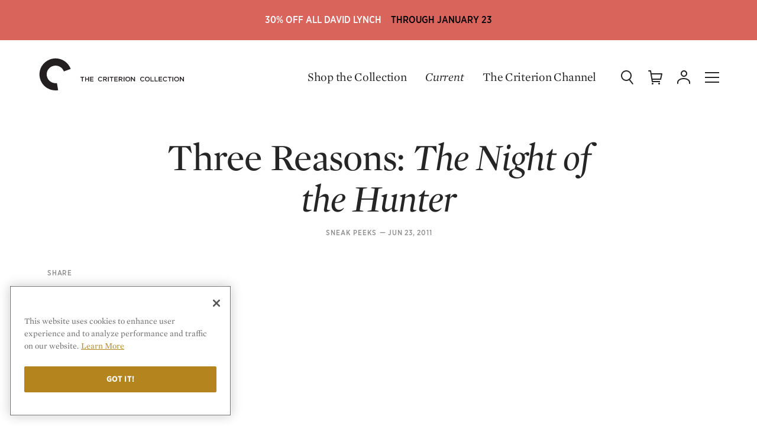

--- FILE ---
content_type: text/html; charset=UTF-8
request_url: https://criterion-v2.herokuapp.com/current/posts/1900-three-reasons-the-night-of-the-hunter
body_size: 65940
content:
<!DOCTYPE html>
  <!-- layouts/front -->
  <html class="no-js" lang="en">

<head>
	
	<!-- Google Tag Manager -->
	<script>(function(w,d,s,l,i){w[l]=w[l]||[];w[l].push({'gtm.start':
	new Date().getTime(),event:'gtm.js'});var f=d.getElementsByTagName(s)[0],
	j=d.createElement(s),dl=l!='dataLayer'?'&l='+l:'';j.async=true;j.src=
	'https://www.googletagmanager.com/gtm.js?id='+i+dl;f.parentNode.insertBefore(j,f);
	})(window,document,'script','dataLayer','GTM-KGCPV2C');</script>
	<!-- End Google Tag Manager -->

	<!-- Google tag (gtag.js) -->
	<script async src="https://www.googletagmanager.com/gtag/js?id=GTM-KGCPV2C"></script>
	<script>
	    window.dataLayer = window.dataLayer || [];
	    function gtag(){dataLayer.push(arguments);}
	    gtag('js', new Date());

	    gtag('config', 'GTM-KGCPV2C');

	    
	</script>

			
		
		
		<!-- OneTrust Cookies Consent Notice start for criterion.com -->
		<script src="https://cdn.cookielaw.org/scripttemplates/otSDKStub.js"  type="text/javascript" charset="UTF-8" data-domain-script="98b18127-fc0f-4fe7-9dcc-03ea67627901" ></script>
		<script type="text/javascript">
		function OptanonWrapper() { }
		</script>
		<!-- OneTrust Cookies Consent Notice end for criterion.com -->
	
	
	
	
	<meta charset="utf-8">

				
	<title>Three Reasons: The Night of the Hunter | Current | The Criterion Collection</title>

		<meta name="description" content="" />
	
	<meta name="viewport" content="width=device-width, initial-scale=1.0">
	<meta name="robots" content="index, follow" />

	<meta property="og:type" content="website" />
<meta property="og:site_name" content="The Criterion Collection" />
<meta property="og:title" content="Three Reasons: The Night of the Hunter" />
<meta property="og:url" content="https://criterion-v2.herokuapp.com/current/posts/1900-three-reasons-the-night-of-the-hunter" />
<meta property="og:description" content="" />
<meta property="og:image" content="https://s3.amazonaws.com/criterion-production/posts/1900-d3197eafedc205e9f15d2cbdb9211e9a/Night_of_the_Hunter_Still_original.jpg" />
<meta content="https://s3.amazonaws.com/criterion-production/posts/1900-d3197eafedc205e9f15d2cbdb9211e9a/Night_of_the_Hunter_Still_original.jpg" property="thumbnail" />


<meta name="twitter:card" content="summary_large_image">
<meta name="twitter:site" content="@Criterion">
<meta name="twitter:creator" content="@Criterion">
<meta name="twitter:title" content="Three Reasons: The Night of the Hunter">
<meta name="twitter:description" content="">
<meta name="twitter:image" content="https://s3.amazonaws.com/criterion-production/posts/1900-d3197eafedc205e9f15d2cbdb9211e9a/Night_of_the_Hunter_Still_original.jpg">
	<meta name="page_type" content="Post" />

    <meta name="title" data-type="string" content="Three Reasons: The Night of the Hunter" />





    <meta name="category" data-type="string" content="Sneak Peeks" />


                        <meta name="related_film" data-type="string" content="The Night of the Hunter" />
            
    <meta name="published_at" data-type="date" content="2011-06-23 05:13:00+00" />


<meta name="description" data-type="text" content="" />

    <meta name="image" data-type="enum" content="https://s3.amazonaws.com/criterion-production/posts/1900-d3197eafedc205e9f15d2cbdb9211e9a/Night_of_the_Hunter_Still_original.jpg" />
	<link rel="apple-touch-icon-precomposed" sizes="57x57" href="https://criterion-v2.herokuapp.com/assets/img/icons/apple-touch-icon-57x57.png" />
<link rel="apple-touch-icon-precomposed" sizes="114x114" href="https://criterion-v2.herokuapp.com/assets/img/icons/apple-touch-icon-114x114.png" />
<link rel="apple-touch-icon-precomposed" sizes="72x72" href="https://criterion-v2.herokuapp.com/assets/img/icons/apple-touch-icon-72x72.png" />
<link rel="apple-touch-icon-precomposed" sizes="144x144" href="https://criterion-v2.herokuapp.com/assets/img/icons/apple-touch-icon-144x144.png" />
<link rel="apple-touch-icon-precomposed" sizes="60x60" href="https://criterion-v2.herokuapp.com/assets/img/icons/apple-touch-icon-60x60.png" />
<link rel="apple-touch-icon-precomposed" sizes="120x120" href="https://criterion-v2.herokuapp.com/assets/img/icons/apple-touch-icon-120x120.png" />
<link rel="apple-touch-icon-precomposed" sizes="76x76" href="https://criterion-v2.herokuapp.com/assets/img/icons/apple-touch-icon-76x76.png" />
<link rel="apple-touch-icon-precomposed" sizes="152x152" href="https://criterion-v2.herokuapp.com/assets/img/icons/apple-touch-icon-152x152.png" />

<link rel="icon" type="image/png" href="https://criterion-v2.herokuapp.com/assets/img/icons/favicon-196x196.png" sizes="196x196" />
<link rel="icon" type="image/png" href="https://criterion-v2.herokuapp.com/assets/img/icons/favicon-96x96.png" sizes="96x96" />
<link rel="icon" type="image/png" href="https://criterion-v2.herokuapp.com/assets/img/icons/favicon-32x32.png" sizes="32x32" />
<link rel="icon" type="image/png" href="https://criterion-v2.herokuapp.com/assets/img/icons/favicon-16x16.png" sizes="16x16" />
<link rel="icon" type="image/png" href="https://criterion-v2.herokuapp.com/assets/img/icons/favicon-128.png" sizes="128x128" />


<link rel="mask-icon" href="https://criterion-v2.herokuapp.com/assets/img/icons/safari-pinned-tab.svg" color="#737373">
<link rel="shortcut icon" href="https://criterion-v2.herokuapp.com/assets/img/icons/favicon-32x32.ico">
<meta name="theme-color" content="#ffffff">


<link rel="manifest" href="https://criterion-v2.herokuapp.com/icons/manifest.json">
<meta name="msapplication-config" content="https://criterion-v2.herokuapp.com/icons/browserconfig.xml">

	<meta name="csrf-token" content="xdem8H7xg5OTLpd6pHNpa8tceGW8fKfsv1kdUE4n">
	<meta name="google-site-verification" content="rsCUNvTgbggfu8XFDrWon5M--7gbt63PnKP3eICVAqk" />

	<!-- Google Site Verification for Publisher Content -->
	<meta name="google-site-verification" content="dlCxmPh7hANd93GYc3JRFCjD1vIdiy4qy5IyBSorzsY" />

	<!-- Facebook Domain Verification -->
	<meta name="facebook-domain-verification" content="gib4g4s5or6k0b6xbny0hmuxdvd2q6" />

	 <link rel="alternate" type="application/rss+xml" href="https://criterion-v2.herokuapp.com/feeds/current" title="Current | The Criterion Collection">
    <link rel="alternate" type="application/rss+xml" href="https://criterion-v2.herokuapp.com/feeds/the-daily" title="The Daily | The Criterion Collection">

	
	<link rel="preconnect" href="https://cdn.fonts.net">
	<link href="https://cdn.fonts.net/kit/8e62b1a7-9e6d-40e1-8f7b-ad8972ea9bf7/8e62b1a7-9e6d-40e1-8f7b-ad8972ea9bf7.css" rel="stylesheet" />
	
	
	
		<link rel="stylesheet" href="https://criterion-v2.herokuapp.com/assets/css/screen.min.css?v=1.126"  type="text/css" />

		<link rel="canonical" href="https://criterion-v2.herokuapp.com/current/posts/1900-three-reasons-the-night-of-the-hunter">
	
	<script>var CRITERON_LOGGING_ENABLED = false;</script>
	<script>var CRITERON_DEBUG_LEVEL = "DEBUG";</script>
<!-- Livewire Styles --><style >[wire\:loading][wire\:loading], [wire\:loading\.delay][wire\:loading\.delay], [wire\:loading\.inline-block][wire\:loading\.inline-block], [wire\:loading\.inline][wire\:loading\.inline], [wire\:loading\.block][wire\:loading\.block], [wire\:loading\.flex][wire\:loading\.flex], [wire\:loading\.table][wire\:loading\.table], [wire\:loading\.grid][wire\:loading\.grid], [wire\:loading\.inline-flex][wire\:loading\.inline-flex] {display: none;}[wire\:loading\.delay\.none][wire\:loading\.delay\.none], [wire\:loading\.delay\.shortest][wire\:loading\.delay\.shortest], [wire\:loading\.delay\.shorter][wire\:loading\.delay\.shorter], [wire\:loading\.delay\.short][wire\:loading\.delay\.short], [wire\:loading\.delay\.default][wire\:loading\.delay\.default], [wire\:loading\.delay\.long][wire\:loading\.delay\.long], [wire\:loading\.delay\.longer][wire\:loading\.delay\.longer], [wire\:loading\.delay\.longest][wire\:loading\.delay\.longest] {display: none;}[wire\:offline][wire\:offline] {display: none;}[wire\:dirty]:not(textarea):not(input):not(select) {display: none;}:root {--livewire-progress-bar-color: #2299dd;}[x-cloak] {display: none !important;}</style>
</head>

<body class="criterion-collection editorial__feature editorial__post flashSale ">
	<div class="u-mobile-flag" data-mobile-flag></div>
	<!-- Google Tag Manager (noscript) -->
	<noscript><iframe src="https://www.googletagmanager.com/ns.html?id=GTM-KGCPV2C"
	height="0" width="0" style="display:none;visibility:hidden"></iframe></noscript>
	<!-- End Google Tag Manager (noscript) -->

	<div class="page-contain">

      <a href="https://www.criterion.com/shop/collection/499-david-lynch">        <div class="sitewide-banner" style="background: #d8645c;">
            <div class="sitewide-banner-line-1" style="color: #ffffff;">30% off all David Lynch</div>
            <div class="sitewide-banner-line-2" style="color: #000000;">Through January 23</div>
        </div>
    </a>  
  <header class="headerSite   " role="banner" data-typesense-index="false">
  <p class="vh">The Criterion Collection</p>

  <div class="headContain">
    <div class="headLogo">
        <a href="/" class="homelink">
            <span class="vh">Home</span>
            <div class="logo-c">
            <svg xmlns="http://www.w3.org/2000/svg" viewBox="0 0 64 64"><path d="M7.1 16.8C-1.2 31 3.5 49.3 17.7 57.6c.1 0 .1.1.2.1 6 3.5 13.1 4.8 19.9 3.7l-2.2-13.3c-.8.1-1.5.2-2.3.2-3 0-6-.8-8.6-2.3-7.8-4.5-10.5-14.5-6-22.3 0 0 0-.1.1-.1 4.6-7.8 14.8-10.4 22.6-5.8 3.3 1.9 5.8 4.9 7.1 8.5l12.8-4.6C55.6 6.1 38.3-1.9 22.7 3.9c-6.6 2.4-12 6.9-15.6 12.9"/></svg>
            </div><!-- logo-c -->

            <div class="logo-type">
            <svg xmlns="http://www.w3.org/2000/svg" viewBox="0 0 196 24"><path d="M12.22 17.414H10.8v-6.716H8.25v-1.31h6.512v1.31H12.22zm9.45-3.383v3.383h1.41V9.387h-1.41v3.337h-3.832V9.387h-1.405v8.026h1.405V14.03zm9.175-4.643h-5.948v8.027h6.006v-1.26h-4.595v-2.155h4.022v-1.264h-4.022v-2.088h4.537zm12.128 8.163a4.146 4.146 0 0 0 3.257-1.42l-.906-.92a3.13 3.13 0 0 1-2.303 1.045 2.714 2.714 0 0 1-2.648-2.863 2.695 2.695 0 0 1 2.65-2.845 3.194 3.194 0 0 1 2.244.998l.91-1.043a4.19 4.19 0 0 0-3.147-1.252 4.065 4.065 0 0 0-4.138 4.164 4.035 4.035 0 0 0 4.08 4.136m8.3-6.876c1.044 0 1.666.458 1.666 1.343 0 .824-.644 1.348-1.652 1.348h-2.063v-2.69h2.05m3.353 6.74l-2.172-3.038a2.404 2.404 0 0 0 1.917-2.44c0-1.573-1.134-2.55-2.98-2.55h-3.58v8.027h1.413v-2.797h1.766l1.97 2.797zm3.056 0V9.386h-1.41v8.027zm5.527-6.717h2.543v-1.31H59.24v1.31h2.55v6.716h1.42zm10.018-1.31h-5.954v8.026h6.012v-1.26h-4.6v-2.155h4.023v-1.264h-4.024v-2.088h4.542zm5.32 1.286c1.04 0 1.662.458 1.662 1.343 0 .824-.643 1.348-1.652 1.348h-2.063v-2.69h2.052m3.347 6.74l-2.167-3.038a2.404 2.404 0 0 0 1.91-2.44c0-1.573-1.13-2.55-2.975-2.55h-3.58v8.027h1.413v-2.797h1.762l1.975 2.797zm3.115 0V9.386H83.6v8.027zm5.8-6.868a2.754 2.754 0 0 1 2.73 2.867 2.715 2.715 0 0 1-2.71 2.84 2.752 2.752 0 0 1-2.724-2.862 2.715 2.715 0 0 1 2.705-2.845m0 7.003a4.15 4.15 0 1 0-4.18-4.136 4.11 4.11 0 0 0 4.18 4.136m11.112-2.612l-4.3-5.55h-1.308v8.025h1.39v-5.71l4.425 5.71h1.182V9.387h-1.39zm14.586 2.612a4.14 4.14 0 0 0 3.254-1.42l-.905-.92a3.137 3.137 0 0 1-2.306 1.045 2.718 2.718 0 0 1-2.65-2.863 2.7 2.7 0 0 1 2.65-2.845 3.184 3.184 0 0 1 2.25.998l.904-1.043a4.173 4.173 0 0 0-3.138-1.252 4.066 4.066 0 0 0-4.143 4.164 4.04 4.04 0 0 0 4.085 4.136m8.423-7.003a2.75 2.75 0 0 1 2.73 2.867 2.712 2.712 0 0 1-2.705 2.84 2.752 2.752 0 0 1-2.728-2.862 2.716 2.716 0 0 1 2.704-2.845m0 7.003a4.15 4.15 0 1 0-4.183-4.136 4.11 4.11 0 0 0 4.184 4.136m5.582-.137h5.632V16.13h-4.22V9.387h-1.412zm7.144 0h5.627V16.13h-4.222V9.387h-1.404zm13.085-8.026h-5.948v8.027h6.007v-1.26h-4.597v-2.155h4.022v-1.264h-4.022v-2.088h4.538zm5.468 8.163a4.145 4.145 0 0 0 3.255-1.42l-.906-.92a3.133 3.133 0 0 1-2.303 1.045 2.715 2.715 0 0 1-2.645-2.863 2.695 2.695 0 0 1 2.644-2.845 3.177 3.177 0 0 1 2.245.998l.91-1.043a4.187 4.187 0 0 0-3.142-1.252 4.066 4.066 0 0 0-4.142 4.164 4.037 4.037 0 0 0 4.082 4.136m8.434-6.852h2.55v-1.31h-6.512v1.31h2.544v6.716h1.418zm5.52 6.716V9.387h-1.413v8.027zm5.854-6.867a2.754 2.754 0 0 1 2.73 2.867 2.71 2.71 0 0 1-2.705 2.84 2.755 2.755 0 0 1-2.73-2.862 2.716 2.716 0 0 1 2.706-2.845m0 7.003a4.15 4.15 0 1 0-4.18-4.136 4.11 4.11 0 0 0 4.18 4.136m11.307-2.612l-4.298-5.55h-1.31v8.025h1.39v-5.71l4.425 5.71h1.183V9.387h-1.39z" /></svg>
            </div><!-- logo-type -->
        </a>
    </div>
            <div class="c-global-links" data-typesense-index="false">
            <a class="c-global-links__link c-global-links__link--dark" href="https://criterion-v2.herokuapp.com/shop">Shop the Collection</a>
    <a class="c-global-links__link c-global-links__link--featured c-global-links__link--dark" href="https://criterion-v2.herokuapp.com/current/posts" class="magtitle">Current</a>
    <a class="c-global-links__link c-global-links__link--dark" href="https://www.criterionchannel.com/browse?utm_source=criterion.com&utm_medium=referral&utm_campaign=navigation&utm_content=header">The Criterion Channel</a>
</div>
        <div class="headControls" >
        <a class="headControls__icons but-search" href="/" data-sidebar-toggle="search">
        <span class="vh">Search</span>
        <svg viewBox="0 0 24 24" xmlns="http://www.w3.org/2000/svg" xmlns:xlink="http://www.w3.org/1999/xlink"><defs><rect id="a" width="24" height="24"/></defs><g fill="none" fill-rule="evenodd"><path d="M18,9 C18,5.13428475 14.8657153,2 11,2 C7.13428475,2 4,5.13428475 4,9 C4,12.8657153 7.13428475,16 11,16 C14.8657153,16 18,12.8657153 18,9 Z M20,9 C20,13.9702847 15.9702847,18 11,18 C6.02971525,18 2,13.9702847 2,9 C2,4.02971525 6.02971525,0 11,0 C15.9702847,0 20,4.02971525 20,9 Z" fill="#252525" fill-rule="nonzero" /><path d="M15.1484325,15.9124888 C14.8084522,15.4772511 14.8856735,14.8488128 15.3209112,14.5088325 C15.7561489,14.1688522 16.3845872,14.2460735 16.7245675,14.6813112 L22.5635675,22.1563112 C22.9035478,22.5915489 22.8263265,23.2199872 22.3910888,23.5599675 C21.9558511,23.8999478 21.3274128,23.8227265 20.9874325,23.3874888 L15.1484325,15.9124888 Z" fill="#252525" fill-rule="nonzero" /></g></svg>
        </a><!-- but-search -->

        <a class="headControls__icons but-cart is-status-off" href="/">
        <span class="vh">Cart</span>
        <svg xmlns="http://www.w3.org/2000/svg" xmlns:xlink="http://www.w3.org/1999/xlink" viewBox="0 0 24 24"><defs><path id="a" d="M0 24h24V0H0z"/></defs><g fill="none" fill-rule="evenodd"><path fill="#FFF" d="M7.5 21a1.5 1.5 0 110 3 1.5 1.5 0 010-3zm11 0a1.5 1.5 0 110 3.001 1.5 1.5 0 010-3.001zM4 .002a1 1 0 01.987.835L5.679 5H23a1 1 0 01.977 1.217l-2 9A1 1 0 0121 16H7.514l.332 2H20v2H7a1 1 0 01-.987-.835L3.153 2.002H1a1 1 0 110-2zM21.753 7H6.013l1.167 7h13.018l1.555-7z"/></g></svg>
        <span class="statusnat"></span>
        </a><!-- but-cart -->

        <div class="nav-dropdown" data-nav-dropdown-container>
        <a data-nav-dropdown-toggle class="headControls__icons but-account" href="/" aria-expanded="false" aria-haspopup="true">
            <span class="vh">Account</span>
        <svg viewBox="0 0 24 24" xmlns="http://www.w3.org/2000/svg" xmlns:xlink="http://www.w3.org/1999/xlink"><defs><polygon id="a" points="0 24.0002 24 24.0002 24 0.0002 0 0.0002"/></defs><g fill="none" fill-rule="evenodd"><g fill="#252525" fill-rule="nonzero"><path d="M14,4.5 C14,2.56704297 12.4331735,1 10.5,1 C8.56682649,1 7,2.56704297 7,4.5 C7,6.43295703 8.56682649,8 10.5,8 C12.4331735,8 14,6.43295703 14,4.5 Z M16,4.5 C16,7.53746469 13.5378049,10 10.5,10 C7.46219514,10 5,7.53746469 5,4.5 C5,1.46253531 7.46219514,-1 10.5,-1 C13.5378049,-1 16,1.46253531 16,4.5 Z" transform="translate(2 1.011)"/><path d="M1,21 C1,21.5522847 0.55228475,22 0,22 C-0.55228475,22 -1,21.5522847 -1,21 L-1,19.399 C-1,14.8335963 4.41085344,12 10,12 C15.5891466,12 21,14.8335963 21,19.399 L21,21 C21,21.5522847 20.5522847,22 20,22 C19.4477153,22 19,21.5522847 19,21 L19,19.399 C19,16.2885287 14.6299727,14 10,14 C5.37002733,14 1,16.2885287 1,19.399 L1,21 Z" transform="translate(2 1.011)"/></g></g></svg>
        </a><!-- but-account -->

        <div class="global-nav__subgroup-panel panel panel--expanded" data-nav-dropdown data-typesense-index="false">
	<a href="https://criterion-v2.herokuapp.com/account" data-click-tracking='{ "category": "Panel", "action": "click", "label": "Dashboard" }' class="global-nav__item global-nav__item--header global-nav__item--header-dropdown">My Criterion</a>

	<ul role="menu" class="global-nav__subgroup-items">
		<li class="global-nav__subgroup-item">
			<a class="global-nav__subgroup-link" href="https://criterion-v2.herokuapp.com/account" data-click-tracking='{ "category": "Panel", "action": "click", "label": "Dashboard" }'>Dashboard</a>
		</li>
		<li class="global-nav__subgroup-item">
			<a class="global-nav__subgroup-link" href="https://criterion-v2.herokuapp.com/account/orders" data-click-tracking='{ "category": "Panel", "action": "click", "label": "Orders" }'>Orders</a>
		</li>
		<li class="global-nav__subgroup-item">
			<a class="global-nav__subgroup-link" href="https://criterion-v2.herokuapp.com/account/wishlist" data-click-tracking='{ "category": "Panel", "action": "click", "label": "Wishlist" }'>Wish List</a>
		</li>
		<li class="global-nav__subgroup-item">
			<a class="global-nav__subgroup-link" href="https://criterion-v2.herokuapp.com/account/my-collection" data-click-tracking='{ "category": "Panel", "action": "click", "label": "My Collection" }'>My Collection</a>
		</li>
		<li class="global-nav__subgroup-item">

						<a class="global-nav__subgroup-link" href="https://criterion-v2.herokuapp.com/login">Log In</a>
					</li>
	</ul>
</div>

        </div>

        <a class="headControls__icons but-mobi" href="/" data-sidebar-toggle="nav">
        <span class="vh">Menu</span>
        <svg class="burger" xmlns="http://www.w3.org/2000/svg" viewBox="0 0 24 24"><path d="M0 11h24v2H0zM0 3h24v2H0zM0 19h24v2H0z"/></svg>
        </a><!-- but-mobi -->

        <a class="headControls__icons but-close" data-sidebar-toggle="close">
        <span class="vh">Close Menu</span>
        <svg class="close" xmlns="http://www.w3.org/2000/svg" viewBox="0 0 24 24"><rect x="11" y="0" transform="matrix(0.7071 -0.7071 0.7071 0.7071 -4.9704 12.0004)" width="2" height="24"/><rect x="0" y="11" transform="matrix(0.7071 -0.7071 0.7071 0.7071 -4.9704 12.0004)" width="24" height="2"/></svg>
        </a>
    </div><!-- headControls -->
  </div><!-- headContain -->
</header>
        <article class="editorial ed_base" data-article-title="Three Reasons: The Night of the Hunter" data-article-type="article" data-article-id="1900" data-article-url="https://www.criterion.com/index.php/current/posts/1900-three-reasons-the-night-of-the-hunter" data-article-path="/current/posts/1900-three-reasons-the-night-of-the-hunter" data-article-metadata='{"date":"2011-06-23","categories":["Inside Criterion","Sneak Peeks"],"category":"Sneak Peeks","type":"New Default","author":"","position":0}'>
  <div class="pk-footnote__container" data-footnote-container><div class="pk-footnote__container-close" data-footnote-container-close><svg class="close" xmlns="http://www.w3.org/2000/svg" viewBox="0 0 24 24"><rect x="11" y="0" transform="matrix(0.7071 -0.7071 0.7071 0.7071 -4.9704 12.0004)" width="2" height="24"></rect><rect x="0" y="11" transform="matrix(0.7071 -0.7071 0.7071 0.7071 -4.9704 12.0004)" width="24" height="2"></rect></svg></div><div class="pk-footnote__container-text" data-footnote-container-text></div></div>
                  <div class="content-container">
		<div class="primary">
		<div class="content">
			<header class="pk-c-featured-article__header">
  <div class="pk-c-featured-article__header-text">
    
        <h1 class="pk-c-featured-article__title pk-o-headline--md">Three Reasons: <i>The Night of the Hunter</i></h1>

    
    <div class="pk-c-featured-article__meta">
            <a href="https://www.criterion.com/index.php/current/category/12-sneak-peeks" class="pk-c-featured-article__category pk-o-link--grey" data-click-tracking='{ "category": "Category", "action": "click", "label": "Sneak Peeks" }'>Sneak Peeks</a><span class="pk-o-type__mdash">&mdash;</span>
      
      <p class="pk-c-featured-article__published-at">Jun 23, 2011</p>
    </div>
  </div>
</header>
		</div>
	</div>
	</div>
        
                <div class="pk-o-content content">
  <div class="pk-o-article-container article-container">
    <!-- ROW OPENING TAGS -->
          <div class="pk-o-row">
    
            <div class="pk-o-share  pk-tablet-and-larger-only ">
  <div class="pk-o-share__label">Share</div>
  <ul class="pk-o-share__buttons" data-share-link="https://www.criterion.com/index.php/current/posts/1900-three-reasons-the-night-of-the-hunter">
    <li class="pk-o-share__list-item">
      <a href="#" class="pk-o-share__button ga-share-facebook" data-share-type="facebook" title="Share on Facebook">
  <div class="pk-o-share__button-icon">
    <svg width="18px" height="18px" viewBox="0 0 18 18" version="1.1" xmlns="http://www.w3.org/2000/svg" xmlns:xlink="http://www.w3.org/1999/xlink">
        <title>Icon/Share/Facebook</title>
        <defs>
            <rect id="path-1" x="0" y="0" width="18" height="18"></rect>
        </defs>
        <g id="Icon/Share/Facebook" stroke="none" stroke-width="1" fill="none" fill-rule="evenodd">
            <g id="Facebook">
                <mask id="mask-2" fill="white">
                    <use xlink:href="#path-1"></use>
                </mask>
                <g id="Mask"></g>
                <path d="M10.6540197,16.5 L10.6540197,8.9991218 L12.7245901,8.9991218 L12.9989854,6.41427763 L10.6540197,6.41427763 L10.6575376,5.12053824 C10.6575376,4.44637107 10.7215924,4.0851369 11.6898912,4.0851369 L12.9843275,4.0851369 L12.9843275,1.5 L10.9134639,1.5 C8.42602374,1.5 7.55050928,2.75392752 7.55050928,4.86263929 L7.55050928,6.41457036 L6,6.41457036 L6,8.99941453 L7.55050928,8.99941453 L7.55050928,16.5 L10.6540197,16.5 Z" mask="url(#mask-2)"></path>
            </g>
        </g>
    </svg>
  </div>
</a>
    </li>
    <li class="pk-o-share__list-item">
      <a href="#" class="pk-o-share__button ga-share-twitter" data-share-type="twitter" title="Share on Twitter">
  <div class="pk-o-share__button-icon pk-o-share__button-icon--twitter">
    <svg width="18px" height="18px" viewBox="0 0 18 18" version="1.1" xmlns="http://www.w3.org/2000/svg" xmlns:xlink="http://www.w3.org/1999/xlink">
        <title>Icon/Share/Twitter</title>
        <defs>
            <rect id="path-1" x="0" y="0" width="18" height="18"></rect>
        </defs>
        <g id="Icon/Share/Twitter" stroke="none" stroke-width="1" fill="none" fill-rule="evenodd">
            <g id="Twitter">
                <mask id="mask-2" fill="white">
                    <use xlink:href="#path-1"></use>
                </mask>
                <g id="Mask"></g>
                <path d="M8.76891299,6.45820355 L8.80359563,7.02049021 L8.22555151,6.95163878 C6.12147091,6.68770831 4.28329061,5.79263975 2.72257148,4.28938357 L1.95955324,3.5434931 L1.76301824,4.09430453 C1.34682647,5.32215499 1.61272677,6.61885688 2.47979295,7.49097497 C2.94222825,7.97293496 2.83818031,8.04178639 2.04047942,7.75490544 C1.76301824,7.66310354 1.52023971,7.59425211 1.49711794,7.62867782 C1.41619177,7.70900449 1.69365295,8.75325114 1.91330971,9.16635971 C2.21389265,9.74012161 2.82661942,10.3024083 3.4971506,10.6351902 L4.06363384,10.8991206 L3.39310266,10.9105959 C2.74569325,10.9105959 2.72257148,10.9220711 2.79193678,11.1630511 C3.02315442,11.9089416 3.93646414,12.700733 4.95382179,13.0449901 L5.6705965,13.2859701 L5.04630885,13.6531778 C4.12143825,14.1810387 3.03471531,14.4793949 1.94799236,14.5023454 C1.42775265,14.5138206 1,14.5597216 1,14.5941473 C1,14.7088997 2.41042766,15.351513 3.23125031,15.6039682 C5.69371826,16.3498587 8.61862152,16.028552 10.8151892,14.7548006 C12.3759083,13.8482568 13.9366274,12.0466444 14.664963,10.3024083 C15.058033,9.37291399 15.451103,7.67457877 15.451103,6.85983688 C15.451103,6.33197593 15.4857857,6.2631245 16.1331951,5.63198641 C16.5147042,5.2647788 16.8730916,4.86314547 16.9424569,4.74839309 C17.0580657,4.53036357 17.0465048,4.53036357 16.4568998,4.72544262 C15.4742248,5.06969975 15.3354942,5.0237988 15.8210513,4.50741309 C16.1794386,4.14020548 16.6071913,3.47464168 16.6071913,3.27956263 C16.6071913,3.24513692 16.433778,3.30251311 16.237243,3.40579025 C16.0291471,3.52054263 15.5667119,3.6926712 15.2198854,3.79594834 L14.5955977,3.99102738 L14.0291145,3.61234453 C13.7169707,3.40579025 13.2776571,3.17628549 13.0464395,3.10743406 C12.4568345,2.94678073 11.5550857,2.96973121 11.0232851,3.15333501 C9.57817476,3.66972072 8.66486505,5.00084833 8.76891299,6.45820355 Z" mask="url(#mask-2)"></path>
            </g>
        </g>
    </svg>
  </div>
</a>
    </li>
    <li class="pk-o-share__list-item">
      <a href="#" class="pk-o-share__button ga-share-email" data-share-type="email" title="Share via email">
  <div class="pk-o-share__button-icon">
    <svg width="18px" height="18px" viewBox="0 0 18 18" version="1.1" xmlns="http://www.w3.org/2000/svg" xmlns:xlink="http://www.w3.org/1999/xlink">
        <title>Icon/Share/Email</title>
        <defs>
            <rect id="path-1" x="0" y="0" width="18" height="18"></rect>
        </defs>
        <g id="Icon/Share/Email" stroke="none" stroke-width="1" fill="none" fill-rule="evenodd">
            <g id="Email">
                <mask id="mask-2" fill="white">
                    <use xlink:href="#path-1"></use>
                </mask>
                <g id="Mask"></g>
                <path d="M18,2.5 L18,15.5 L0,15.5 L0,2.5 L18,2.5 Z M16.5,4.997 L9.00137104,11.559809 L1.5,5.033 L1.5,14 L16.5,14 L16.5,4.997 Z M15.363,4 L2.598,4 L8.998,9.56943252 L15.363,4 Z" mask="url(#mask-2)"></path>
            </g>
        </g>
    </svg>
  </div>
</a>
    </li>
    <li class="pk-o-share__list-item">
      <a href="#"  class="pk-o-share__button ga-share-link" data-share-type="clipboard" title="Copy a Link">
  <div class="pk-o-share__button-icon pk-o-share__button-icon--link">
    <svg width="22px" height="22px" viewBox="0 0 22 22" version="1.1" xmlns="http://www.w3.org/2000/svg" xmlns:xlink="http://www.w3.org/1999/xlink">
        <title>Link</title>
        <g id="Page-1" stroke="none" stroke-width="1" fill="none" fill-rule="evenodd">
            <g id="Link" fill="#000000" fill-rule="nonzero">
                <path d="M10.9999998,8.50304823 C13.2091388,8.50304823 14.9999998,10.2939092 14.9999998,12.5030482 L14.9999998,17.5030482 C14.9999998,19.7121872 13.2091388,21.5030482 10.9999998,21.5030482 C8.79086077,21.5030482 6.99999977,19.7121872 6.99999977,17.5030482 L6.99999977,14.5030482 C6.99999977,14.0888347 7.33578621,13.7530482 7.74999977,13.7530482 C8.12969554,13.7530482 8.44349073,14.0352021 8.49315315,14.4012777 L8.49999977,14.5030482 L8.49999977,17.5030482 C8.49999977,18.8837601 9.6192879,20.0030482 10.9999998,20.0030482 C12.3254832,20.0030482 13.4100385,18.9715123 13.4946821,17.6674239 L13.4999998,17.5030482 L13.4999998,12.5030482 C13.4999998,11.1775648 12.4684639,10.0930096 11.1643755,10.0083659 L10.9999998,10.0030482 C10.5857862,10.0030482 10.2499998,9.66726179 10.2499998,9.25304823 C10.2499998,8.87335246 10.5321536,8.55955727 10.8982292,8.50989484 L10.9999998,8.50304823 Z M10.9999998,0.503048233 C13.2091388,0.503048233 14.9999998,2.29390923 14.9999998,4.50304823 L14.9999998,7.50304823 C14.9999998,7.91726179 14.6642134,8.25304823 14.2499998,8.25304823 C13.870304,8.25304823 13.5565088,7.97089435 13.5068464,7.60481878 L13.4999998,7.50304823 L13.4999998,4.50304823 C13.4999998,3.12233635 12.3807117,2.00304823 10.9999998,2.00304823 C9.67451637,2.00304823 8.5899611,3.03458416 8.50531745,4.33867254 L8.49999977,4.50304823 L8.49999977,9.50304823 C8.49999977,10.8285316 9.53153571,11.9130869 10.8356241,11.9977306 L10.9999998,12.0030482 C11.4142133,12.0030482 11.7499998,12.3388347 11.7499998,12.7530482 C11.7499998,13.132744 11.4678459,13.4465392 11.1017703,13.4962016 L10.9999998,13.5030482 C8.79086077,13.5030482 6.99999977,11.7121872 6.99999977,9.50304823 L6.99999977,4.50304823 C6.99999977,2.29390923 8.79086077,0.503048233 10.9999998,0.503048233 Z" id="Mask" transform="translate(11.000000, 11.003048) rotate(45.000000) translate(-11.000000, -11.003048) "></path>
            </g>
        </g>
    </svg>
  </div>
</a>
    </li>
  </ul>
</div>

        <div class="pk-o-copy-body pk-o-copy-body--center">
          <figure class="figure-opt is-youtube-embed"><div class="video-contain"><div class="fluid-width-video-wrapper embed-responsive" style="padding-top: 56.25%;"><iframe src="https://www.youtube.com/embed/6LuSu5ZWmyg?rel=0" frameborder="0" allowfullscreen="" name="fitvid0"></iframe><p style="position: absolute; background: rgb(255, 255, 255); opacity: 0.2; cursor: pointer; top: 0px; left: 0px; width: 100%; height: 100%; z-index: -1;"><br></p></div></div></figure>
	

  
  
      <section class="related-films">
	<div class="content">
		<div class="header_lvl2">Related Films</div>
		<div class="tiles">
			<ul class="tiles-list" style="margin: 0">
									<li class="tiles-list-item" style="margin: 0">
						
						<div class="filmWrap">
  <a  href="https://www.criterion.com/index.php/films/27525-the-night-of-the-hunter"  >
    <figure class="basicFilm">
      <img src="https://s3.amazonaws.com/criterion-production/films/4769edd08606508fb82f823c778297f4/6EpySxomWsrT7vfmRGVtFhIvfBDFva_small.jpg" alt="The Night of the Hunter" data-product-box-art-image />

      <figcaption>
        <dl>
          
          
          <dt>
            The Night of the Hunter

          </dt>

          <dd>
            Charles Laughton
    
          </dd>
        </dl>
      </figcaption>
    </figure>
  </a>

  </div><!-- filmWrap -->
					</li>
							</ul>
		</div>
	</div>
</section>

  
  
  
      <aside class="editorial__comments">
	
	<div class="editorial__comments_contain">
				
		<div class="comment__trigger trigger">				
	
			<svg xmlns="http://www.w3.org/2000/svg" viewBox="0 0 32 32" role="img">
				<title id="commentico">View Comments</title>
				<path d="M31.7 5.4L4 13.8h-.1L.1 12.7c-.1 0-.1 0-.1.1v6s0 .1.1.1l3.8-1.1H4l3.3 1V23c0 2.8 2.5 4.5 6.6 4.5s6.6-1.7 6.6-4.5v-.2l11.1 3.4c.2 0 .3-.1.3-.3V5.7c.1-.1 0-.3-.2-.3zM14 25.6c-1.4 0-4.6-.2-4.6-2.5v-3.6l9.3 2.8v.8c-.1 2.2-3.3 2.5-4.7 2.5z"/>
			</svg>
			<a href="#" data-form-modal="comments" data-form-modal-options='{ "type": "comments", "id": "1900", "articleType": "article" }' data-click-tracking='{ "category": "Article", "action": "Modal Opened", "label": "Comments" }'>View Comments <span class="disqus-comment-count" data-disqus-identifier="current_article_1900"></span></a>
	
		</div>	
	
	</div>
	
</aside>
  
  
        </div>
    
                    </div><!-- / ROW CLOSING TAG -->
  </div><!-- /pk-o-article-container article-container -->
</div><!-- /pk-o-content content -->
            </article>
<section class="more-articles">
		<div class="more-article__contain">
			<div class="story__slide">
				<header class="bi_head story__slide-more">
				<h3 class="header_lvl2">More: <a href=" https://www.criterion.com/index.php/current/category/12-sneak-peeks ">Sneak Peeks</a></h3>
				</header>

				<div class="more-article__list more-article__list--flex">
					<!-- Stored in resources/front/editorial/_inc/more-articles.blade.php -->

    
    <div class="more-article more-article-small" data-swiftype-index="false" data-article-type="article" data-article-id="6760" data-href="https://www.criterion.com/index.php/current/posts/6760-a-subtler-side-of-the-hepburn-grant-magic" data-click-tracking='{ "category": "Related Article", "action": "click", "label": "A Subtler Side of the Hepburn-Grant Magic" }' data-typesense-index="false">
        <a href="https://www.criterion.com/index.php/current/posts/6760-a-subtler-side-of-the-hepburn-grant-magic">
            <div class="more-img">
      <img src="https://s3.amazonaws.com/criterion-production/editorial_content_posts/hero/6760-/suggMssQBAMrucFCtg197EY527f98l_small.png" alt="A Subtler Side of the Hepburn-Grant Magic" >
  </div>
        </a>
        <div class="more-container">
            <div class="more-content">
	<div class="tout-default">
		
		<a href="https://www.criterion.com/index.php/current/posts/6760-a-subtler-side-of-the-hepburn-grant-magic" data-click-tracking='{ "category": "Related Article", "action": "click", "label": "A Subtler Side of the Hepburn-Grant Magic" }'> 
			<h5 data-clamp-lines='{ "disable_at": 768, "lines": 3 }'>A Subtler Side of the Hepburn-Grant Magic</h5>
		</a>

					<p><p =>Filmmaker and distributor Michael Schlesinger and critic Michael Sragow dive into the pleasures of <em>Holiday, </em>a romantic-comedy classic that has long stood in the shadow of <em>The Philadelphia Story </em>but has a poignancy all its own.</p></p>
			</div>
</div>

            <div class="more-meta">
    <div class="meta-tout-default">

        
                                
                        <a class="byline-meta byline-meta--highlight" href="https://www.criterion.com/index.php/current/category/10-inside-criterion" data-click-tracking='{ "category": "Parent Category", "action": "click", "label": "Inside Criterion" }'>Inside Criterion</a> /
            
            <a class="byline-meta byline-meta--highlight" href="https://www.criterion.com/index.php/current/category/12-sneak-peeks" data-click-tracking='{ "category": "Category", "action": "click", "label": "Sneak Peeks" }'>Sneak Peeks</a>
        
        &mdash;

        <span class="byline-meta">
        Jan 13, 2020
        </span>
    </div>
</div>
        </div>
    </div>
    
    <div class="more-article more-article-small" data-swiftype-index="false" data-article-type="article" data-article-id="6733" data-href="https://www.criterion.com/index.php/current/posts/6733-wim-wenders-looks-back-on-the-digital-future-he-predicted" data-click-tracking='{ "category": "Related Article", "action": "click", "label": "Wim Wenders Looks Back on the Digital Future He Predicted" }' data-typesense-index="false">
        <a href="https://www.criterion.com/index.php/current/posts/6733-wim-wenders-looks-back-on-the-digital-future-he-predicted">
            <div class="more-img">
      <img src="https://s3.amazonaws.com/criterion-production/editorial_content_posts/hero/6733-/TThJEQBoyOP14YpugyL2VyUwgncTXF_small.jpg" alt="Wim Wenders Looks Back on the Digital Future He Predicted" >
  </div>
        </a>
        <div class="more-container">
            <div class="more-content">
	<div class="tout-default">
		
		<a href="https://www.criterion.com/index.php/current/posts/6733-wim-wenders-looks-back-on-the-digital-future-he-predicted" data-click-tracking='{ "category": "Related Article", "action": "click", "label": "Wim Wenders Looks Back on the Digital Future He Predicted" }'> 
			<h5 data-clamp-lines='{ "disable_at": 768, "lines": 3 }'>Wim Wenders Looks Back on the Digital Future He Predicted</h5>
		</a>

					<p><p =>From search engines to all-engrossing handheld devices, the technologies that the German director conjured for his 1991 opus <em>Until the End of the World</em> are now common features of contemporary life.</p></p>
			</div>
</div>

            <div class="more-meta">
    <div class="meta-tout-default">

        
                                
                        <a class="byline-meta byline-meta--highlight" href="https://www.criterion.com/index.php/current/category/10-inside-criterion" data-click-tracking='{ "category": "Parent Category", "action": "click", "label": "Inside Criterion" }'>Inside Criterion</a> /
            
            <a class="byline-meta byline-meta--highlight" href="https://www.criterion.com/index.php/current/category/12-sneak-peeks" data-click-tracking='{ "category": "Category", "action": "click", "label": "Sneak Peeks" }'>Sneak Peeks</a>
        
        &mdash;

        <span class="byline-meta">
        Dec 13, 2019
        </span>
    </div>
</div>
        </div>
    </div>
    
    <div class="more-article more-article-small" data-swiftype-index="false" data-article-type="article" data-article-id="6722" data-href="https://www.criterion.com/index.php/current/posts/6722-john-bailey-breaks-down-a-tour-de-force-of-gothic-lighting" data-click-tracking='{ "category": "Related Article", "action": "click", "label": "John Bailey Breaks Down a Tour de Force of Gothic Lighting" }' data-typesense-index="false">
        <a href="https://www.criterion.com/index.php/current/posts/6722-john-bailey-breaks-down-a-tour-de-force-of-gothic-lighting">
            <div class="more-img">
      <img src="https://s3.amazonaws.com/criterion-production/editorial_content_posts/hero/6722-/QlYhXZ931rsr6dqpR4DvQERgARQaGt_small.jpg" alt="John Bailey Breaks Down a Tour de Force of Gothic Lighting" >
  </div>
        </a>
        <div class="more-container">
            <div class="more-content">
	<div class="tout-default">
		
		<a href="https://www.criterion.com/index.php/current/posts/6722-john-bailey-breaks-down-a-tour-de-force-of-gothic-lighting" data-click-tracking='{ "category": "Related Article", "action": "click", "label": "John Bailey Breaks Down a Tour de Force of Gothic Lighting" }'> 
			<h5 data-clamp-lines='{ "disable_at": 768, "lines": 3 }'>John Bailey Breaks Down a Tour de Force of Gothic Lighting</h5>
		</a>

					<p><p =>The veteran cinematographer takes a close look at the highly stylized and atmospheric lighting in one of the most pivotal scenes in pre-Code classic <em>The Story of Temple Drake.</em></p></p>
			</div>
</div>

            <div class="more-meta">
    <div class="meta-tout-default">

        
                                
                        <a class="byline-meta byline-meta--highlight" href="https://www.criterion.com/index.php/current/category/10-inside-criterion" data-click-tracking='{ "category": "Parent Category", "action": "click", "label": "Inside Criterion" }'>Inside Criterion</a> /
            
            <a class="byline-meta byline-meta--highlight" href="https://www.criterion.com/index.php/current/category/12-sneak-peeks" data-click-tracking='{ "category": "Category", "action": "click", "label": "Sneak Peeks" }'>Sneak Peeks</a>
        
        &mdash;

        <span class="byline-meta">
        Dec 6, 2019
        </span>
    </div>
</div>
        </div>
    </div>
    
    <div class="more-article more-article-small" data-swiftype-index="false" data-article-type="article" data-article-id="6709" data-href="https://www.criterion.com/index.php/current/posts/6709-all-about-mankiewicz" data-click-tracking='{ "category": "Related Article", "action": "click", "label": "All About Mankiewicz" }' data-typesense-index="false">
        <a href="https://www.criterion.com/index.php/current/posts/6709-all-about-mankiewicz">
            <div class="more-img">
      <img src="https://s3.amazonaws.com/criterion-production/editorial_content_posts/hero/6709-/BOiQUp2KKKrLlTd6T9aiiXk2lvT9DM_small.jpg" alt="All About Mankiewicz" >
  </div>
        </a>
        <div class="more-container">
            <div class="more-content">
	<div class="tout-default">
		
		<a href="https://www.criterion.com/index.php/current/posts/6709-all-about-mankiewicz" data-click-tracking='{ "category": "Related Article", "action": "click", "label": "All About Mankiewicz" }'> 
			<h5 data-clamp-lines='{ "disable_at": 768, "lines": 3 }'>All About Mankiewicz</h5>
		</a>

					<p><p =>One of the most celebrated Hollywood writer-directors of his time, Joseph L. Mankiewicz offers a window into the way he sees his characters in this illuminating clip from an archival interview.</p></p>
			</div>
</div>

            <div class="more-meta">
    <div class="meta-tout-default">

        
                                
                        <a class="byline-meta byline-meta--highlight" href="https://www.criterion.com/index.php/current/category/10-inside-criterion" data-click-tracking='{ "category": "Parent Category", "action": "click", "label": "Inside Criterion" }'>Inside Criterion</a> /
            
            <a class="byline-meta byline-meta--highlight" href="https://www.criterion.com/index.php/current/category/12-sneak-peeks" data-click-tracking='{ "category": "Category", "action": "click", "label": "Sneak Peeks" }'>Sneak Peeks</a>
        
        &mdash;

        <span class="byline-meta">
        Dec 3, 2019
        </span>
    </div>
</div>
        </div>
    </div>
				</div>
			</div>
		</div>
	</section>
    <footer data-scrollify class="global-footer" data-typesense-index="false">

  <div class="site-footer-contain">

    <div class="logo-c-foot">
      <a href="https://criterion-v2.herokuapp.com">
        <svg xmlns="http://www.w3.org/2000/svg" viewBox="0 0 64 64"><path d="M7.1 16.8C-1.2 31 3.5 49.3 17.7 57.6c.1 0 .1.1.2.1 6 3.5 13.1 4.8 19.9 3.7l-2.2-13.3c-.8.1-1.5.2-2.3.2-3 0-6-.8-8.6-2.3-7.8-4.5-10.5-14.5-6-22.3 0 0 0-.1.1-.1 4.6-7.8 14.8-10.4 22.6-5.8 3.3 1.9 5.8 4.9 7.1 8.5l12.8-4.6C55.6 6.1 38.3-1.9 22.7 3.9c-6.6 2.4-12 6.9-15.6 12.9"/></svg>
      </a>
    </div><!-- logo-c -->

    <div class="footer-inner-contain">

        <nav class="nav-footer">
            <div class="nav-group-footer nav-group-footer--medium nav-foot-shop">
                <h6><a href="https://criterion-v2.herokuapp.com/shop" data-click-tracking='{ "category": "Footer", "action": "click", "label": "Shop" }'>Shop the Collection</a></h6>
                <ul>
                    <li>
                    <a href="https://criterion-v2.herokuapp.com/shop/browse/list" data-click-tracking='{ "category": "Footer", "action": "click", "label": "All Films" }'>All Films</a>
                    </li>
                    <li>
                    <a href="https://criterion-v2.herokuapp.com/shop/browse?popular=new-releases" data-click-tracking='{ "category": "Footer", "action": "click", "label": "New Releases" }'>New Releases</a>
                    </li>
                    <li>
                    <a href="https://criterion-v2.herokuapp.com/shop/browse?popular=coming-soon" data-click-tracking='{ "category": "Footer", "action": "click", "label": "Coming Soon" }'>Coming Soon</a>
                    </li>
                    <li>
                    <a href="https://criterion-v2.herokuapp.com/closet-picks" data-click-tracking='{ "category": "Footer", "action": "click", "label": "Criterion Closet Picks" }'>Criterion Closet Picks</a>
                    </li>
                    <li>
                    <a href="https://criterion-v2.herokuapp.com/gift-shop" data-click-tracking='{ "category": "Footer", "action": "click", "label": "Gift Shop" }'>Gift Shop</a>
                    </li>
                </ul>
            </div>
            <div class="nav-group-footer nav-group-footer--medium nav-foot-current">
                <h6><a href="https://criterion-v2.herokuapp.com/current/posts" data-click-tracking='{ "category": "Footer", "action": "click", "label": "Current" }'><i>Current</i></a></h6>
                <ul>
                    <li><a href="https://criterion-v2.herokuapp.com/current/top-10-lists" data-click-tracking='{ "category": "Footer", "action": "click", "label": "Top 10 Lists" }'>Top 10 Lists</a></li>
                    <li><a href="https://criterion-v2.herokuapp.com/current/category/2-essays" data-click-tracking='{ "category": "Footer", "action": "click", "label": "Essays" }'>Essays</a></li>
                    <li><a href="https://criterion-v2.herokuapp.com/current/category/3-features" data-click-tracking='{ "category": "Footer", "action": "click", "label": "Features" }'>Features</a></li>
                    <li><a href="https://criterion-v2.herokuapp.com/current/category/20-the-daily" data-click-tracking='{ "category": "Footer", "action": "click", "label": "The Daily" }'>The Daily</a></li>
                </ul>
            </div>
            <div class="nav-group-footer nav-group-footer--medium nav-foot-about">
                <h6 class="orphan"><a class="nav-group-footer--channel" href="https://www.criterionchannel.com/browse?utm_source=criterion.com&utm_medium=referral&utm_campaign=navigation&utm_content=footer" target="_blank" data-click-tracking='{ "category": "Footer", "action": "click", "label": "The Criterion Channel" }'>The Criterion Channel</a></h6>
                <ul>
                    <li><a href="https://www.criterionchannel.com/browse?utm_source=criterion.com&utm_medium=referral&utm_campaign=navigation&utm_content=footer" data-click-tracking='{ "category": "Footer", "action": "click", "label": "Channel Browse" }'>Browse</a></li>
                    <li><a href="https://www.criterionchannel.com/checkout/subscribe/purchase?utm_source=criterion.com&utm_medium=referral&utm_campaign=navigation&utm_content=footer" data-click-tracking='{ "category": "Footer", "action": "click", "label": "Channel Sign Up" }'>Sign Up</a></li>
                </ul>
            </div>
            <div class="nav-group-footer nav-group-footer--medium nav-foot-about">
                <h6 class="orphan"><a href="https://criterion-v2.herokuapp.com/about" data-click-tracking='{ "category": "Footer", "action": "click", "label": "Our Mission" }'>Our Mission</a></h6>
                <h6 class="orphan"><a href="https://criterion-v2.herokuapp.com/contact_us" data-click-tracking='{ "category": "Footer", "action": "click", "label": "Contact Us" }'>Contact Us</a></h6>
            </div>
            <div class="nav-group-footer nav-group-footer--medium nav-foot-account">
                <h6><a href="https://criterion-v2.herokuapp.com/account" data-click-tracking='{ "category": "Footer", "action": "click", "label": "Account" }'>My Criterion</a></h6>
                <ul>
                
                <li><a href="https://criterion-v2.herokuapp.com/login" data-click-tracking='{ "category": "Footer", "action": "click", "label": "Login" }'>Login</a>

                                    </ul>
            </div>
            <div class="nav-group-footer nav-group-footer--medium nav-foot-about">
                <h6 class="orphan"><a href="https://criterion-v2.herokuapp.com/terms" data-click-tracking='{ "category": "Footer", "action": "click", "label": "Terms of Use" }'>Terms of Use</a></h6>
                <ul>
                    <li><a href="https://criterion-v2.herokuapp.com/privacy" data-click-tracking='{ "category": "Footer", "action": "click", "label": "Privacy Policy" }'>Privacy Policy</a></li>
                    <!-- OneTrust Cookies Settings button start -->
                    <li><button id="ot-sdk-btn" class="ot-sdk-show-settings">Cookie Settings</button></li>
                    <!-- OneTrust Cookies Settings button end -->
                    <li class="multi-line-item"><a href="rights-request-form" data-click-tracking='{ "category": "Footer", "action": "click", "label": "Do Not Sell Info" }'>Privacy Rights Request Form</a></li>
                    <li class="multi-line-item"><a href="privacy#california" data-click-tracking='{ "category": "Footer", "action": "click", "label": "Special Notice for California" }'>Special Notice for California Residents</a></li>
                </ul>
            </div>
            <div class="nav-group-footer nav-group-footer--large nav-foot-faq">
                <h6><a href="https://criterion-v2.herokuapp.com/faq" data-click-tracking='{ "category": "Footer", "action": "click", "label": "FAQ" }'>FAQ</a></h6>
                <ul>
                <li><a href="https://criterion-v2.herokuapp.com/faq" data-click-tracking='{ "category": "Footer", "action": "click", "label": "FAQ" }'>General</a></li>
                <li><a href="https://criterion-v2.herokuapp.com/faq/orders" data-click-tracking='{ "category": "Footer", "action": "click", "label": "Order Support" }'>Order Support</a></li>
                <li><a href="https://criterion-v2.herokuapp.com/faq/tech-support" data-click-tracking='{ "category": "Footer", "action": "click", "label": "Tech Support" }'>Tech Support</a></li>
                <li><a href="https://criterion-v2.herokuapp.com/faq/channel" data-click-tracking='{ "category": "Footer", "action": "click", "label": "Channel Support" }'>Channel Support</a></li>
                
                </ul>
            </div>
            <div class="nav-group-footer nav-group-footer--logos nav-group-footer--medium nav-foot-faq">
                <a class="nav-group-footer--janus" href="http://www.janusfilms.com/" target="_blank" data-click-tracking='{ "category": "Footer", "action": "click", "label": "Janus" }'>
                    <img src="https://criterion-v2.herokuapp.com/assets/img/svg/logo_janusfilms_white.svg" alt="Janus Films" />
                </a>
            </div>
        </nav>

        <div class="footer-extras">

            <div class="newsletter">
            <p class="header_lvl2">Sign Up for Our Newsletter</p>

            <div class="newsletter-intro">
                <p>Get info about new releases, sales, and our online publication, Current.</p>
            </div>

            <div class="signup-form" data-newsletter-signup>
                <label for="email" class="vh">Email:</label>
                <input type="email" name="email" placeholder="E-mail Address" data-newsletter-signup-input />
                <input type="submit" value="Sign Up" data-newsletter-signup-submit-button />
            </div>

            </div>

            <div class="foot-follow">
            <p class="header_lvl2">Follow Us</p>

            <ul class="social-buttons">

                <li>
                <a href="https://www.facebook.com/CriterionCollection" target="_blank" data-click-tracking='{ "category": "Footer", "action": "click", "label": "Facebook" }'>
                    <svg viewBox="0 0 8 16" role="img" aria-labelledby="follow_fb">
                    <title id="follow_fb">Follow Criterion Collection on Facebook</title>
                    <path d="M4.964 16V8h2.21l.292-2.758H4.964l.004-1.38c0-.72.068-1.105 1.1-1.105H7.45V0H5.24C2.59 0 1.655 1.338 1.655 3.587v1.655H0V8h1.654v8h3.31z" fill="#979797" fill-rule="evenodd"/>
                    </svg>
                </a>
                </li>

                <li>
                <a href="https://twitter.com/Criterion" target="_blank" data-click-tracking='{ "category": "Footer", "action": "click", "label": "Twitter" }'>
                    <svg viewBox="0 0 16 14" role="img" aria-labelledby="follow_tw">
                    <title id="follow_tw">Follow Criterion Collection on Twitter</title>
                    <path d="M7.77 4.295l.034.572-.578-.07c-2.105-.27-3.943-1.18-5.503-2.708L.96 1.33l-.197.56C.347 3.14.613 4.46 1.48 5.346c.462.49.358.56-.44.27-.277-.094-.52-.164-.543-.13-.08.082.197 1.144.416 1.565.3.583.914 1.155 1.584 1.493l.567.27-.67.01c-.648 0-.67.012-.602.257.23.76 1.144 1.564 2.162 1.914l.717.246-.624.373c-.925.537-2.01.84-3.098.864-.52.01-.948.058-.948.093 0 .117 1.41.77 2.23 1.027 2.464.76 5.39.432 7.585-.863 1.56-.923 3.122-2.755 3.85-4.53.393-.944.786-2.672.786-3.5 0-.537.036-.607.683-1.25.382-.373.74-.78.81-.898.115-.222.104-.222-.486-.023-.983.35-1.122.303-.636-.222.36-.373.787-1.05.787-1.248 0-.035-.173.023-.37.128-.208.117-.67.292-1.017.397l-.624.2-.567-.386c-.313-.21-.752-.443-.984-.513-.59-.163-1.49-.14-2.023.047-1.445.525-2.358 1.88-2.254 3.36z" fill="#979797" fill-rule="evenodd"/>
                    </svg>
                </a>
                </li>

                <li>
                <a href="https://www.youtube.com/user/criterioncollection" target="_blank" data-click-tracking='{ "category": "Footer", "action": "click", "label": "YouTube" }'>
                    <svg viewBox="0 0 27 18" role="img" aria-labelledby="follow_yt">
                    <title id="follow_yt">Follow Criterion Collection on YouTube</title>
                    <path d="M10.41 11.982l-.002-6.986 7.09 3.505-7.09 3.482zm15.564-8.196s-.257-1.713-1.043-2.467C23.934.327 22.816.322 22.303.265c-3.67-.252-9.178-.252-9.178-.252h-.012s-5.507 0-9.178.252c-.513.057-1.63.062-2.63 1.053C.52 2.072.263 3.785.263 3.785S0 5.798 0 7.81v1.886c0 2.012.262 4.024.262 4.024s.256 1.713 1.043 2.468c.998.99 2.31.958 2.893 1.062 2.1.19 8.92.25 8.92.25s5.513-.008 9.184-.26c.513-.057 1.63-.062 2.63-1.052.785-.755 1.042-2.468 1.042-2.468s.262-2.012.262-4.024V7.81c0-2.012-.262-4.024-.262-4.024z" fill="#979797" fill-rule="evenodd"/>
                    </svg>
                </a>
                </li>

                <li>
                <a href="https://www.instagram.com/criterioncollection/" target="_blank" data-click-tracking='{ "category": "Footer", "action": "click", "label": "Instagram" }'>
                    <svg version="1.1" xmlns="http://www.w3.org/2000/svg" width="16" height="16" viewBox="0 0 32 32">
                    <path d="M16 2.881c4.275 0 4.781 0.019 6.462 0.094 1.563 0.069 2.406 0.331 2.969 0.55 0.744 0.288 1.281 0.638 1.837 1.194 0.563 0.563 0.906 1.094 1.2 1.838 0.219 0.563 0.481 1.412 0.55 2.969 0.075 1.688 0.094 2.194 0.094 6.463s-0.019 4.781-0.094 6.463c-0.069 1.563-0.331 2.406-0.55 2.969-0.288 0.744-0.637 1.281-1.194 1.837-0.563 0.563-1.094 0.906-1.837 1.2-0.563 0.219-1.413 0.481-2.969 0.55-1.688 0.075-2.194 0.094-6.463 0.094s-4.781-0.019-6.463-0.094c-1.563-0.069-2.406-0.331-2.969-0.55-0.744-0.288-1.281-0.637-1.838-1.194-0.563-0.563-0.906-1.094-1.2-1.837-0.219-0.563-0.481-1.413-0.55-2.969-0.075-1.688-0.094-2.194-0.094-6.463s0.019-4.781 0.094-6.463c0.069-1.563 0.331-2.406 0.55-2.969 0.288-0.744 0.638-1.281 1.194-1.838 0.563-0.563 1.094-0.906 1.838-1.2 0.563-0.219 1.412-0.481 2.969-0.55 1.681-0.075 2.188-0.094 6.463-0.094zM16 0c-4.344 0-4.887 0.019-6.594 0.094-1.7 0.075-2.869 0.35-3.881 0.744-1.056 0.412-1.95 0.956-2.837 1.85-0.894 0.888-1.438 1.781-1.85 2.831-0.394 1.019-0.669 2.181-0.744 3.881-0.075 1.713-0.094 2.256-0.094 6.6s0.019 4.887 0.094 6.594c0.075 1.7 0.35 2.869 0.744 3.881 0.413 1.056 0.956 1.95 1.85 2.837 0.887 0.887 1.781 1.438 2.831 1.844 1.019 0.394 2.181 0.669 3.881 0.744 1.706 0.075 2.25 0.094 6.594 0.094s4.888-0.019 6.594-0.094c1.7-0.075 2.869-0.35 3.881-0.744 1.050-0.406 1.944-0.956 2.831-1.844s1.438-1.781 1.844-2.831c0.394-1.019 0.669-2.181 0.744-3.881 0.075-1.706 0.094-2.25 0.094-6.594s-0.019-4.887-0.094-6.594c-0.075-1.7-0.35-2.869-0.744-3.881-0.394-1.063-0.938-1.956-1.831-2.844-0.887-0.887-1.781-1.438-2.831-1.844-1.019-0.394-2.181-0.669-3.881-0.744-1.712-0.081-2.256-0.1-6.6-0.1v0z" fill="#979797"></path>
                    <path d="M16 7.781c-4.537 0-8.219 3.681-8.219 8.219s3.681 8.219 8.219 8.219 8.219-3.681 8.219-8.219c0-4.537-3.681-8.219-8.219-8.219zM16 21.331c-2.944 0-5.331-2.387-5.331-5.331s2.387-5.331 5.331-5.331c2.944 0 5.331 2.387 5.331 5.331s-2.387 5.331-5.331 5.331z" fill="#979797"></path>
                    <path d="M26.462 7.456c0 1.060-0.859 1.919-1.919 1.919s-1.919-0.859-1.919-1.919c0-1.060 0.859-1.919 1.919-1.919s1.919 0.859 1.919 1.919z" fill="#979797"></path>
                    </svg>
                </a>
                </li>

            </ul>
            </div>

        </div>

    </div><!-- footer-inner-contain -->

    </div>

  </footer>
  <div class="global_cart panel--expanded panel--large panel" data-expanded-cart>
	<div class="global_cart_contain " data-segment-event-data='{}' data-typesense-index="false">
	<ul class="list-of-titles panel__scroll">
			</ul>
			<p class="global_cart_contain__empty-text">You have no items in your shopping cart</p>
		<div class="global_cart_contain__bottom">
				<div class="actions">
			<a href="https://criterion-v2.herokuapp.com/shop/cart" class="but but-b" data-click-tracking='{ "category": "Expanded Cart", "action": "Click", "label": "View Cart" }'>View Cart</a>
			<a href="https://criterion-v2.herokuapp.com/shop/checkout" class="but but-a" data-click-tracking='{ "category": "Expand Cart", "action": "Click", "label": "Checkout" }'>Check Out</a>
		</div>
	</div>
</div>
</div>

  </div> <!-- page-contain -->

  <div class="global-nav sidebar" data-sidebar="nav" data-typesense-index="false">
	<div class="global-nav__container sidebar__container">

		<div class="global-nav__sidebar sidebar__bar" data-sidebar-click-container>

			<nav class="global-nav__nav">
				<ul class="global-nav__group">
					<li class="global-nav__group-item global-nav__subgroup">
						<a class="global-nav__item global-nav__item--header" href="https://criterion-v2.herokuapp.com/shop" data-click-tracking='{ "category": "Nav", "action": "click", "label": "Shop" }'>Shop the Collection</a>

						<ul class="global-nav__subgroup-items">
								<li class="global-nav__subgroup-item">
								<a class="global-nav__subgroup-link" href="https://criterion-v2.herokuapp.com/shop/browse/list" data-click-tracking='{ "category": "Nav", "action": "click", "label": "All Films" }'>All Films</a>
								</li>
								<li class="global-nav__subgroup-item">
									<a class="global-nav__subgroup-link" href="https://criterion-v2.herokuapp.com/shop/browse?popular=new-releases" data-click-tracking='{ "category": "Nav", "action": "click", "label": "New Releases" }'>New Releases</a>
								</li>
								<li class="global-nav__subgroup-item">
									<a class="global-nav__subgroup-link" href="https://criterion-v2.herokuapp.com/shop/browse?popular=coming-soon" data-click-tracking='{ "category": "Nav", "action": "click", "label": "Coming Soon" }'>Coming Soon</a>
								</li>
								<li class="global-nav__subgroup-item">
									<a class="global-nav__subgroup-link" href="https://criterion-v2.herokuapp.com/closet-picks" data-click-tracking='{ "category": "Nav", "action": "click", "label": "Criterion Closet Picks" }'>Criterion Closet Picks</a>
								</li>
								<li class="global-nav__subgroup-item">
									<a class="global-nav__subgroup-link" href="https://criterion-v2.herokuapp.com/gift-shop" data-click-tracking='{ "category": "Nav", "action": "click", "label": "Gift Shop" }'>Gift Shop</a>
								</li>
							</ul>
					</li>

					<li class="global-nav__subgroup global-nav__group-item">
						<a class="global-nav__item global-nav__item--header global-nav__item--header-italic" href="https://criterion-v2.herokuapp.com/current/posts" data-click-tracking='{ "category": "Nav", "action": "click", "label": "Current" }'>Current</a>

						<ul class="global-nav__subgroup-items">
								<li class="global-nav__subgroup-item">
									<a class="global-nav__subgroup-link" href="https://criterion-v2.herokuapp.com/current/top-10-lists" data-click-tracking='{ "category": "Nav", "action": "click", "label": "Top 10 Lists" }'>Top 10 Lists</a>
								</li>
								<li class="global-nav__subgroup-item">
									<a class="global-nav__subgroup-link" href=https://criterion-v2.herokuapp.com/current/category/2-essays data-click-tracking='{ "category": "Nav", "action": "click", "label": "Essays" }'>Essays</a>
								</li>
								<li class="global-nav__subgroup-item">
									<a class="global-nav__subgroup-link" href=https://criterion-v2.herokuapp.com/current/category/3-features data-click-tracking='{ "category": "Nav", "action": "click", "label": "Features" }'>Features</a>
								</li>
								<li class="global-nav__subgroup-item">
									<a class="global-nav__subgroup-link" href=https://criterion-v2.herokuapp.com/current/category/20-the-daily data-click-tracking='{ "category": "Nav", "action": "click", "label": "The Daily" }'>The Daily</a>
								</li>
							</ul>
					</li>
					<li class="global-nav__subgroup global-nav__group-item">
						<a class="global-nav__item global-nav__item--header" href="https://www.criterionchannel.com/browse?utm_source=criterion.com&utm_medium=referral&utm_campaign=navigation&utm_content=sidebar" data-click-tracking='{ "category": "Nav", "action": "click", "label": "The Criterion Channel" }'>The Criterion Channel</a>
						<ul class="global-nav__subgroup-items">
							<li class="global-nav__subgroup-item">
								<a class="global-nav__subgroup-link" href="https://www.criterionchannel.com/browse?utm_source=criterion.com&utm_medium=referral&utm_campaign=navigation&utm_content=sidebar" data-click-tracking='{ "category": "Nav", "action": "click", "label": "Channel Browse" }'>Browse</a>
							</li>
							<li class="global-nav__subgroup-item">
								<a class="global-nav__subgroup-link" href="https://www.criterionchannel.com/checkout/subscribe/purchase?utm_source=criterion.com&utm_medium=referral&utm_campaign=navigation&utm_content=sidebar" data-click-tracking='{ "category": "Nav", "action": "click", "label": "Channel Sign Up" }'>Sign Up</a>
							</li>
						</ul>
					</li>
					<li class="global-nav__group-item">
							<a class="global-nav__item global-nav__item--header" href="https://criterion-v2.herokuapp.com/about" data-click-tracking='{ "category": "Nav", "action": "click", "label": "Our Mission" }'>Our Mission</a>
					</li>
					<li class="global-nav__group-item">
							<a class="global-nav__item global-nav__item--header" href="https://criterion-v2.herokuapp.com/contact_us" data-click-tracking='{ "category": "Nav", "action": "click", "label": "Contact Us" }'>Contact Us</a>
					</li>
					<li class="global-nav__group-item">
							<a class="global-nav__item global-nav__item--header" href="https://criterion-v2.herokuapp.com/faq" data-click-tracking='{ "category": "Nav", "action": "click", "label": "FAQ" }'>FAQ</a>
					</li>
				</ul>
			</nav>

		</div>

	</div>
</div>
  <div class="global-search sidebar sidebar--light" data-sidebar="search" data-typesense-index="false">

	<div class="global-search__container sidebar__container">

		<div class="global-search__sidebar sidebar__bar" data-sidebar-click-container>
			<a class="sidebar__close" href="/" data-sidebar-close="search">
				<span class="vh">Close Menu</span>
				<svg class="close" xmlns="http://www.w3.org/2000/svg" viewBox="0 0 24 24"><rect x="11" y="0" transform="matrix(0.7071 -0.7071 0.7071 0.7071 -4.9704 12.0004)" width="2" height="24"/><rect x="0" y="11" transform="matrix(0.7071 -0.7071 0.7071 0.7071 -4.9704 12.0004)" width="24" height="2"/></svg>
			</a>

			<h3 class="global-search__heading" data-global-search-result-autocomplete-header data-global-search-result-header>SEARCH</h3>

			<div wire:snapshot="{&quot;data&quot;:{&quot;search&quot;:&quot;&quot;,&quot;products&quot;:[[],{&quot;s&quot;:&quot;arr&quot;}]},&quot;memo&quot;:{&quot;id&quot;:&quot;VcOnLOx12J9NnEj2wM3P&quot;,&quot;name&quot;:&quot;global-quick-search&quot;,&quot;path&quot;:&quot;current\/posts\/1900-three-reasons-the-night-of-the-hunter&quot;,&quot;method&quot;:&quot;GET&quot;,&quot;children&quot;:[],&quot;scripts&quot;:[],&quot;assets&quot;:[],&quot;errors&quot;:[],&quot;locale&quot;:&quot;en&quot;},&quot;checksum&quot;:&quot;faca998a9cf90493d294dae613224a0797e7b7d3d14528134c90625f7cbe9d9e&quot;}" wire:effects="[]" wire:id="VcOnLOx12J9NnEj2wM3P" style="width: 100%;">
    <div class="global-search__field" action="/search">
        <form
            method="GET"
            action="https://criterion-v2.herokuapp.com/search"
            onsubmit="this.action = 'https://criterion-v2.herokuapp.com/search?q=' + encodeURIComponent(this.elements.q.value);"
        >
            <input
                class="global-search__input"
                name="q"
                data-global-search-user-input
                wire:model.live.debounce.600ms="search"
                type="text"
                placeholder="Search"
                autocomplete="off"
             />

             <button type="submit" class="global-search__submit">
                 <span class="vh">Submit</span>
                 <svg viewBox="0 0 22 22" xmlns="http://www.w3.org/2000/svg"><path d="M20.59961,10 L3.81445,10 L11.707,2.10693 C11.9622537,1.85487952 12.0629256,1.48540534 11.9708151,1.1387073 C11.8787045,0.792009252 11.607928,0.521221298 11.2612339,0.429096022 C10.9145398,0.336970745 10.5450613,0.437627004 10.293,0.69287 L0.69409,10.2923 C0.304586135,10.6837093 0.304586135,11.3162907 0.69409,11.7077 L10.293,21.30664 C10.6841917,21.6929226 11.313858,21.690928 11.7025947,21.3021749 C12.0913314,20.9134217 12.0932992,20.2837553 11.707,19.89258 L3.81445,12 L20.59961,12 C21.1518947,12 21.59961,11.5522847 21.59961,11 C21.59961,10.4477153 21.1518947,10 20.59961,10 Z" transform="rotate(-180 11 11)" fill-rule="evenodd" /></svg>
             </button>
         </form>
     </div>

    <div class="global-search__channel-note pk-o-caption-text pk-o-caption-text--sm pk-o-type--grey"><span class="global-search__channel-note--italic">For streaming, search the&nbsp;&nbsp;</span><a class="pk-c-global-search__channel-link pk-o-label-text pk-o-label-text--md pk-o-type--golden" href="https://www.criterionchannel.com/search?utm_source=criterion.com&utm_medium=referral&utm_campaign=search-redirect&utm_content=quick-search" target="_blank">Criterion Channel</a></div>

    <div class="global-search__results">
        <div class="swiftype-widget">
            <div class="autocomplete">
                <ul>
                <!--[if BLOCK]><![endif]--><!--[if ENDBLOCK]><![endif]-->
                </ul>
            </div>
        </div>
    </div>
</div>

		</div>
	</div>
</div>

  
  <script src="https://criterion-v2.herokuapp.com/assets/js/main-public.js?v=1.60"></script>

  


  

    
  
  <script id="dsq-count-scr" src="//the-criterion-collection.disqus.com/count.js" async></script>

  
  <script>
  	var $buoop = {vs:{i:12,f:-4,o:-4,s:8,c:-4},api:4};
  	function $buo_f(){
  	 var e = document.createElement("script");
  	 e.src = "//browser-update.org/update.min.js";
  	 document.body.appendChild(e);
  	};
  	try {document.addEventListener("DOMContentLoaded", $buo_f,false)}
  	catch(e){window.attachEvent("onload", $buo_f)}
  </script>

<script src="/livewire/livewire.min.js?id=13b7c601"   data-csrf="xdem8H7xg5OTLpd6pHNpa8tceGW8fKfsv1kdUE4n" data-update-uri="/livewire/update" data-navigate-once="true"></script>
</body>
</html>


--- FILE ---
content_type: application/javascript; charset=UTF-8
request_url: https://the-criterion-collection.disqus.com/count-data.js?1=current_article_1900
body_size: 233
content:
var DISQUSWIDGETS;

if (typeof DISQUSWIDGETS != 'undefined') {
    DISQUSWIDGETS.displayCount({"text":{"and":"and","comments":{"zero":"(0)","multiple":"({num})","one":"(1)"}},"counts":[{"id":"current_article_1900","comments":0}]});
}

--- FILE ---
content_type: text/javascript
request_url: https://criterion-v2.herokuapp.com/assets/js/main-public.js?v=1.60
body_size: 691412
content:
if (typeof Object.assign != 'function') {
  (function () {
    Object.assign = function (target) {
      'use strict';
      // We must check against these specific cases.
      if (target === undefined || target === null) {
        throw new TypeError('Cannot convert undefined or null to object');
      }

      var output = Object(target);
      for (var index = 1; index < arguments.length; index++) {
        var source = arguments[index];
        if (source !== undefined && source !== null) {
          for (var nextKey in source) {
            if (source.hasOwnProperty(nextKey)) {
              output[nextKey] = source[nextKey];
            }
          }
        }
      }
      return output;
    };
  })();
}
/*! jQuery v3.1.0 | (c) jQuery Foundation | jquery.org/license */
!function(a,b){"use strict";"object"==typeof module&&"object"==typeof module.exports?module.exports=a.document?b(a,!0):function(a){if(!a.document)throw new Error("jQuery requires a window with a document");return b(a)}:b(a)}("undefined"!=typeof window?window:this,function(a,b){"use strict";var c=[],d=a.document,e=Object.getPrototypeOf,f=c.slice,g=c.concat,h=c.push,i=c.indexOf,j={},k=j.toString,l=j.hasOwnProperty,m=l.toString,n=m.call(Object),o={};function p(a,b){b=b||d;var c=b.createElement("script");c.text=a,b.head.appendChild(c).parentNode.removeChild(c)}var q="3.1.0",r=function(a,b){return new r.fn.init(a,b)},s=/^[\s\uFEFF\xA0]+|[\s\uFEFF\xA0]+$/g,t=/^-ms-/,u=/-([a-z])/g,v=function(a,b){return b.toUpperCase()};r.fn=r.prototype={jquery:q,constructor:r,length:0,toArray:function(){return f.call(this)},get:function(a){return null!=a?a<0?this[a+this.length]:this[a]:f.call(this)},pushStack:function(a){var b=r.merge(this.constructor(),a);return b.prevObject=this,b},each:function(a){return r.each(this,a)},map:function(a){return this.pushStack(r.map(this,function(b,c){return a.call(b,c,b)}))},slice:function(){return this.pushStack(f.apply(this,arguments))},first:function(){return this.eq(0)},last:function(){return this.eq(-1)},eq:function(a){var b=this.length,c=+a+(a<0?b:0);return this.pushStack(c>=0&&c<b?[this[c]]:[])},end:function(){return this.prevObject||this.constructor()},push:h,sort:c.sort,splice:c.splice},r.extend=r.fn.extend=function(){var a,b,c,d,e,f,g=arguments[0]||{},h=1,i=arguments.length,j=!1;for("boolean"==typeof g&&(j=g,g=arguments[h]||{},h++),"object"==typeof g||r.isFunction(g)||(g={}),h===i&&(g=this,h--);h<i;h++)if(null!=(a=arguments[h]))for(b in a)c=g[b],d=a[b],g!==d&&(j&&d&&(r.isPlainObject(d)||(e=r.isArray(d)))?(e?(e=!1,f=c&&r.isArray(c)?c:[]):f=c&&r.isPlainObject(c)?c:{},g[b]=r.extend(j,f,d)):void 0!==d&&(g[b]=d));return g},r.extend({expando:"jQuery"+(q+Math.random()).replace(/\D/g,""),isReady:!0,error:function(a){throw new Error(a)},noop:function(){},isFunction:function(a){return"function"===r.type(a)},isArray:Array.isArray,isWindow:function(a){return null!=a&&a===a.window},isNumeric:function(a){var b=r.type(a);return("number"===b||"string"===b)&&!isNaN(a-parseFloat(a))},isPlainObject:function(a){var b,c;return!(!a||"[object Object]"!==k.call(a))&&(!(b=e(a))||(c=l.call(b,"constructor")&&b.constructor,"function"==typeof c&&m.call(c)===n))},isEmptyObject:function(a){var b;for(b in a)return!1;return!0},type:function(a){return null==a?a+"":"object"==typeof a||"function"==typeof a?j[k.call(a)]||"object":typeof a},globalEval:function(a){p(a)},camelCase:function(a){return a.replace(t,"ms-").replace(u,v)},nodeName:function(a,b){return a.nodeName&&a.nodeName.toLowerCase()===b.toLowerCase()},each:function(a,b){var c,d=0;if(w(a)){for(c=a.length;d<c;d++)if(b.call(a[d],d,a[d])===!1)break}else for(d in a)if(b.call(a[d],d,a[d])===!1)break;return a},trim:function(a){return null==a?"":(a+"").replace(s,"")},makeArray:function(a,b){var c=b||[];return null!=a&&(w(Object(a))?r.merge(c,"string"==typeof a?[a]:a):h.call(c,a)),c},inArray:function(a,b,c){return null==b?-1:i.call(b,a,c)},merge:function(a,b){for(var c=+b.length,d=0,e=a.length;d<c;d++)a[e++]=b[d];return a.length=e,a},grep:function(a,b,c){for(var d,e=[],f=0,g=a.length,h=!c;f<g;f++)d=!b(a[f],f),d!==h&&e.push(a[f]);return e},map:function(a,b,c){var d,e,f=0,h=[];if(w(a))for(d=a.length;f<d;f++)e=b(a[f],f,c),null!=e&&h.push(e);else for(f in a)e=b(a[f],f,c),null!=e&&h.push(e);return g.apply([],h)},guid:1,proxy:function(a,b){var c,d,e;if("string"==typeof b&&(c=a[b],b=a,a=c),r.isFunction(a))return d=f.call(arguments,2),e=function(){return a.apply(b||this,d.concat(f.call(arguments)))},e.guid=a.guid=a.guid||r.guid++,e},now:Date.now,support:o}),"function"==typeof Symbol&&(r.fn[Symbol.iterator]=c[Symbol.iterator]),r.each("Boolean Number String Function Array Date RegExp Object Error Symbol".split(" "),function(a,b){j["[object "+b+"]"]=b.toLowerCase()});function w(a){var b=!!a&&"length"in a&&a.length,c=r.type(a);return"function"!==c&&!r.isWindow(a)&&("array"===c||0===b||"number"==typeof b&&b>0&&b-1 in a)}var x=function(a){var b,c,d,e,f,g,h,i,j,k,l,m,n,o,p,q,r,s,t,u="sizzle"+1*new Date,v=a.document,w=0,x=0,y=ha(),z=ha(),A=ha(),B=function(a,b){return a===b&&(l=!0),0},C={}.hasOwnProperty,D=[],E=D.pop,F=D.push,G=D.push,H=D.slice,I=function(a,b){for(var c=0,d=a.length;c<d;c++)if(a[c]===b)return c;return-1},J="checked|selected|async|autofocus|autoplay|controls|defer|disabled|hidden|ismap|loop|multiple|open|readonly|required|scoped",K="[\\x20\\t\\r\\n\\f]",L="(?:\\\\.|[\\w-]|[^\0-\\xa0])+",M="\\["+K+"*("+L+")(?:"+K+"*([*^$|!~]?=)"+K+"*(?:'((?:\\\\.|[^\\\\'])*)'|\"((?:\\\\.|[^\\\\\"])*)\"|("+L+"))|)"+K+"*\\]",N=":("+L+")(?:\\((('((?:\\\\.|[^\\\\'])*)'|\"((?:\\\\.|[^\\\\\"])*)\")|((?:\\\\.|[^\\\\()[\\]]|"+M+")*)|.*)\\)|)",O=new RegExp(K+"+","g"),P=new RegExp("^"+K+"+|((?:^|[^\\\\])(?:\\\\.)*)"+K+"+$","g"),Q=new RegExp("^"+K+"*,"+K+"*"),R=new RegExp("^"+K+"*([>+~]|"+K+")"+K+"*"),S=new RegExp("="+K+"*([^\\]'\"]*?)"+K+"*\\]","g"),T=new RegExp(N),U=new RegExp("^"+L+"$"),V={ID:new RegExp("^#("+L+")"),CLASS:new RegExp("^\\.("+L+")"),TAG:new RegExp("^("+L+"|[*])"),ATTR:new RegExp("^"+M),PSEUDO:new RegExp("^"+N),CHILD:new RegExp("^:(only|first|last|nth|nth-last)-(child|of-type)(?:\\("+K+"*(even|odd|(([+-]|)(\\d*)n|)"+K+"*(?:([+-]|)"+K+"*(\\d+)|))"+K+"*\\)|)","i"),bool:new RegExp("^(?:"+J+")$","i"),needsContext:new RegExp("^"+K+"*[>+~]|:(even|odd|eq|gt|lt|nth|first|last)(?:\\("+K+"*((?:-\\d)?\\d*)"+K+"*\\)|)(?=[^-]|$)","i")},W=/^(?:input|select|textarea|button)$/i,X=/^h\d$/i,Y=/^[^{]+\{\s*\[native \w/,Z=/^(?:#([\w-]+)|(\w+)|\.([\w-]+))$/,$=/[+~]/,_=new RegExp("\\\\([\\da-f]{1,6}"+K+"?|("+K+")|.)","ig"),aa=function(a,b,c){var d="0x"+b-65536;return d!==d||c?b:d<0?String.fromCharCode(d+65536):String.fromCharCode(d>>10|55296,1023&d|56320)},ba=/([\0-\x1f\x7f]|^-?\d)|^-$|[^\x80-\uFFFF\w-]/g,ca=function(a,b){return b?"\0"===a?"\ufffd":a.slice(0,-1)+"\\"+a.charCodeAt(a.length-1).toString(16)+" ":"\\"+a},da=function(){m()},ea=ta(function(a){return a.disabled===!0},{dir:"parentNode",next:"legend"});try{G.apply(D=H.call(v.childNodes),v.childNodes),D[v.childNodes.length].nodeType}catch(fa){G={apply:D.length?function(a,b){F.apply(a,H.call(b))}:function(a,b){var c=a.length,d=0;while(a[c++]=b[d++]);a.length=c-1}}}function ga(a,b,d,e){var f,h,j,k,l,o,r,s=b&&b.ownerDocument,w=b?b.nodeType:9;if(d=d||[],"string"!=typeof a||!a||1!==w&&9!==w&&11!==w)return d;if(!e&&((b?b.ownerDocument||b:v)!==n&&m(b),b=b||n,p)){if(11!==w&&(l=Z.exec(a)))if(f=l[1]){if(9===w){if(!(j=b.getElementById(f)))return d;if(j.id===f)return d.push(j),d}else if(s&&(j=s.getElementById(f))&&t(b,j)&&j.id===f)return d.push(j),d}else{if(l[2])return G.apply(d,b.getElementsByTagName(a)),d;if((f=l[3])&&c.getElementsByClassName&&b.getElementsByClassName)return G.apply(d,b.getElementsByClassName(f)),d}if(c.qsa&&!A[a+" "]&&(!q||!q.test(a))){if(1!==w)s=b,r=a;else if("object"!==b.nodeName.toLowerCase()){(k=b.getAttribute("id"))?k=k.replace(ba,ca):b.setAttribute("id",k=u),o=g(a),h=o.length;while(h--)o[h]="#"+k+" "+sa(o[h]);r=o.join(","),s=$.test(a)&&qa(b.parentNode)||b}if(r)try{return G.apply(d,s.querySelectorAll(r)),d}catch(x){}finally{k===u&&b.removeAttribute("id")}}}return i(a.replace(P,"$1"),b,d,e)}function ha(){var a=[];function b(c,e){return a.push(c+" ")>d.cacheLength&&delete b[a.shift()],b[c+" "]=e}return b}function ia(a){return a[u]=!0,a}function ja(a){var b=n.createElement("fieldset");try{return!!a(b)}catch(c){return!1}finally{b.parentNode&&b.parentNode.removeChild(b),b=null}}function ka(a,b){var c=a.split("|"),e=c.length;while(e--)d.attrHandle[c[e]]=b}function la(a,b){var c=b&&a,d=c&&1===a.nodeType&&1===b.nodeType&&a.sourceIndex-b.sourceIndex;if(d)return d;if(c)while(c=c.nextSibling)if(c===b)return-1;return a?1:-1}function ma(a){return function(b){var c=b.nodeName.toLowerCase();return"input"===c&&b.type===a}}function na(a){return function(b){var c=b.nodeName.toLowerCase();return("input"===c||"button"===c)&&b.type===a}}function oa(a){return function(b){return"label"in b&&b.disabled===a||"form"in b&&b.disabled===a||"form"in b&&b.disabled===!1&&(b.isDisabled===a||b.isDisabled!==!a&&("label"in b||!ea(b))!==a)}}function pa(a){return ia(function(b){return b=+b,ia(function(c,d){var e,f=a([],c.length,b),g=f.length;while(g--)c[e=f[g]]&&(c[e]=!(d[e]=c[e]))})})}function qa(a){return a&&"undefined"!=typeof a.getElementsByTagName&&a}c=ga.support={},f=ga.isXML=function(a){var b=a&&(a.ownerDocument||a).documentElement;return!!b&&"HTML"!==b.nodeName},m=ga.setDocument=function(a){var b,e,g=a?a.ownerDocument||a:v;return g!==n&&9===g.nodeType&&g.documentElement?(n=g,o=n.documentElement,p=!f(n),v!==n&&(e=n.defaultView)&&e.top!==e&&(e.addEventListener?e.addEventListener("unload",da,!1):e.attachEvent&&e.attachEvent("onunload",da)),c.attributes=ja(function(a){return a.className="i",!a.getAttribute("className")}),c.getElementsByTagName=ja(function(a){return a.appendChild(n.createComment("")),!a.getElementsByTagName("*").length}),c.getElementsByClassName=Y.test(n.getElementsByClassName),c.getById=ja(function(a){return o.appendChild(a).id=u,!n.getElementsByName||!n.getElementsByName(u).length}),c.getById?(d.find.ID=function(a,b){if("undefined"!=typeof b.getElementById&&p){var c=b.getElementById(a);return c?[c]:[]}},d.filter.ID=function(a){var b=a.replace(_,aa);return function(a){return a.getAttribute("id")===b}}):(delete d.find.ID,d.filter.ID=function(a){var b=a.replace(_,aa);return function(a){var c="undefined"!=typeof a.getAttributeNode&&a.getAttributeNode("id");return c&&c.value===b}}),d.find.TAG=c.getElementsByTagName?function(a,b){return"undefined"!=typeof b.getElementsByTagName?b.getElementsByTagName(a):c.qsa?b.querySelectorAll(a):void 0}:function(a,b){var c,d=[],e=0,f=b.getElementsByTagName(a);if("*"===a){while(c=f[e++])1===c.nodeType&&d.push(c);return d}return f},d.find.CLASS=c.getElementsByClassName&&function(a,b){if("undefined"!=typeof b.getElementsByClassName&&p)return b.getElementsByClassName(a)},r=[],q=[],(c.qsa=Y.test(n.querySelectorAll))&&(ja(function(a){o.appendChild(a).innerHTML="<a id='"+u+"'></a><select id='"+u+"-\r\\' msallowcapture=''><option selected=''></option></select>",a.querySelectorAll("[msallowcapture^='']").length&&q.push("[*^$]="+K+"*(?:''|\"\")"),a.querySelectorAll("[selected]").length||q.push("\\["+K+"*(?:value|"+J+")"),a.querySelectorAll("[id~="+u+"-]").length||q.push("~="),a.querySelectorAll(":checked").length||q.push(":checked"),a.querySelectorAll("a#"+u+"+*").length||q.push(".#.+[+~]")}),ja(function(a){a.innerHTML="<a href='' disabled='disabled'></a><select disabled='disabled'><option/></select>";var b=n.createElement("input");b.setAttribute("type","hidden"),a.appendChild(b).setAttribute("name","D"),a.querySelectorAll("[name=d]").length&&q.push("name"+K+"*[*^$|!~]?="),2!==a.querySelectorAll(":enabled").length&&q.push(":enabled",":disabled"),o.appendChild(a).disabled=!0,2!==a.querySelectorAll(":disabled").length&&q.push(":enabled",":disabled"),a.querySelectorAll("*,:x"),q.push(",.*:")})),(c.matchesSelector=Y.test(s=o.matches||o.webkitMatchesSelector||o.mozMatchesSelector||o.oMatchesSelector||o.msMatchesSelector))&&ja(function(a){c.disconnectedMatch=s.call(a,"*"),s.call(a,"[s!='']:x"),r.push("!=",N)}),q=q.length&&new RegExp(q.join("|")),r=r.length&&new RegExp(r.join("|")),b=Y.test(o.compareDocumentPosition),t=b||Y.test(o.contains)?function(a,b){var c=9===a.nodeType?a.documentElement:a,d=b&&b.parentNode;return a===d||!(!d||1!==d.nodeType||!(c.contains?c.contains(d):a.compareDocumentPosition&&16&a.compareDocumentPosition(d)))}:function(a,b){if(b)while(b=b.parentNode)if(b===a)return!0;return!1},B=b?function(a,b){if(a===b)return l=!0,0;var d=!a.compareDocumentPosition-!b.compareDocumentPosition;return d?d:(d=(a.ownerDocument||a)===(b.ownerDocument||b)?a.compareDocumentPosition(b):1,1&d||!c.sortDetached&&b.compareDocumentPosition(a)===d?a===n||a.ownerDocument===v&&t(v,a)?-1:b===n||b.ownerDocument===v&&t(v,b)?1:k?I(k,a)-I(k,b):0:4&d?-1:1)}:function(a,b){if(a===b)return l=!0,0;var c,d=0,e=a.parentNode,f=b.parentNode,g=[a],h=[b];if(!e||!f)return a===n?-1:b===n?1:e?-1:f?1:k?I(k,a)-I(k,b):0;if(e===f)return la(a,b);c=a;while(c=c.parentNode)g.unshift(c);c=b;while(c=c.parentNode)h.unshift(c);while(g[d]===h[d])d++;return d?la(g[d],h[d]):g[d]===v?-1:h[d]===v?1:0},n):n},ga.matches=function(a,b){return ga(a,null,null,b)},ga.matchesSelector=function(a,b){if((a.ownerDocument||a)!==n&&m(a),b=b.replace(S,"='$1']"),c.matchesSelector&&p&&!A[b+" "]&&(!r||!r.test(b))&&(!q||!q.test(b)))try{var d=s.call(a,b);if(d||c.disconnectedMatch||a.document&&11!==a.document.nodeType)return d}catch(e){}return ga(b,n,null,[a]).length>0},ga.contains=function(a,b){return(a.ownerDocument||a)!==n&&m(a),t(a,b)},ga.attr=function(a,b){(a.ownerDocument||a)!==n&&m(a);var e=d.attrHandle[b.toLowerCase()],f=e&&C.call(d.attrHandle,b.toLowerCase())?e(a,b,!p):void 0;return void 0!==f?f:c.attributes||!p?a.getAttribute(b):(f=a.getAttributeNode(b))&&f.specified?f.value:null},ga.escape=function(a){return(a+"").replace(ba,ca)},ga.error=function(a){throw new Error("Syntax error, unrecognized expression: "+a)},ga.uniqueSort=function(a){var b,d=[],e=0,f=0;if(l=!c.detectDuplicates,k=!c.sortStable&&a.slice(0),a.sort(B),l){while(b=a[f++])b===a[f]&&(e=d.push(f));while(e--)a.splice(d[e],1)}return k=null,a},e=ga.getText=function(a){var b,c="",d=0,f=a.nodeType;if(f){if(1===f||9===f||11===f){if("string"==typeof a.textContent)return a.textContent;for(a=a.firstChild;a;a=a.nextSibling)c+=e(a)}else if(3===f||4===f)return a.nodeValue}else while(b=a[d++])c+=e(b);return c},d=ga.selectors={cacheLength:50,createPseudo:ia,match:V,attrHandle:{},find:{},relative:{">":{dir:"parentNode",first:!0}," ":{dir:"parentNode"},"+":{dir:"previousSibling",first:!0},"~":{dir:"previousSibling"}},preFilter:{ATTR:function(a){return a[1]=a[1].replace(_,aa),a[3]=(a[3]||a[4]||a[5]||"").replace(_,aa),"~="===a[2]&&(a[3]=" "+a[3]+" "),a.slice(0,4)},CHILD:function(a){return a[1]=a[1].toLowerCase(),"nth"===a[1].slice(0,3)?(a[3]||ga.error(a[0]),a[4]=+(a[4]?a[5]+(a[6]||1):2*("even"===a[3]||"odd"===a[3])),a[5]=+(a[7]+a[8]||"odd"===a[3])):a[3]&&ga.error(a[0]),a},PSEUDO:function(a){var b,c=!a[6]&&a[2];return V.CHILD.test(a[0])?null:(a[3]?a[2]=a[4]||a[5]||"":c&&T.test(c)&&(b=g(c,!0))&&(b=c.indexOf(")",c.length-b)-c.length)&&(a[0]=a[0].slice(0,b),a[2]=c.slice(0,b)),a.slice(0,3))}},filter:{TAG:function(a){var b=a.replace(_,aa).toLowerCase();return"*"===a?function(){return!0}:function(a){return a.nodeName&&a.nodeName.toLowerCase()===b}},CLASS:function(a){var b=y[a+" "];return b||(b=new RegExp("(^|"+K+")"+a+"("+K+"|$)"))&&y(a,function(a){return b.test("string"==typeof a.className&&a.className||"undefined"!=typeof a.getAttribute&&a.getAttribute("class")||"")})},ATTR:function(a,b,c){return function(d){var e=ga.attr(d,a);return null==e?"!="===b:!b||(e+="","="===b?e===c:"!="===b?e!==c:"^="===b?c&&0===e.indexOf(c):"*="===b?c&&e.indexOf(c)>-1:"$="===b?c&&e.slice(-c.length)===c:"~="===b?(" "+e.replace(O," ")+" ").indexOf(c)>-1:"|="===b&&(e===c||e.slice(0,c.length+1)===c+"-"))}},CHILD:function(a,b,c,d,e){var f="nth"!==a.slice(0,3),g="last"!==a.slice(-4),h="of-type"===b;return 1===d&&0===e?function(a){return!!a.parentNode}:function(b,c,i){var j,k,l,m,n,o,p=f!==g?"nextSibling":"previousSibling",q=b.parentNode,r=h&&b.nodeName.toLowerCase(),s=!i&&!h,t=!1;if(q){if(f){while(p){m=b;while(m=m[p])if(h?m.nodeName.toLowerCase()===r:1===m.nodeType)return!1;o=p="only"===a&&!o&&"nextSibling"}return!0}if(o=[g?q.firstChild:q.lastChild],g&&s){m=q,l=m[u]||(m[u]={}),k=l[m.uniqueID]||(l[m.uniqueID]={}),j=k[a]||[],n=j[0]===w&&j[1],t=n&&j[2],m=n&&q.childNodes[n];while(m=++n&&m&&m[p]||(t=n=0)||o.pop())if(1===m.nodeType&&++t&&m===b){k[a]=[w,n,t];break}}else if(s&&(m=b,l=m[u]||(m[u]={}),k=l[m.uniqueID]||(l[m.uniqueID]={}),j=k[a]||[],n=j[0]===w&&j[1],t=n),t===!1)while(m=++n&&m&&m[p]||(t=n=0)||o.pop())if((h?m.nodeName.toLowerCase()===r:1===m.nodeType)&&++t&&(s&&(l=m[u]||(m[u]={}),k=l[m.uniqueID]||(l[m.uniqueID]={}),k[a]=[w,t]),m===b))break;return t-=e,t===d||t%d===0&&t/d>=0}}},PSEUDO:function(a,b){var c,e=d.pseudos[a]||d.setFilters[a.toLowerCase()]||ga.error("unsupported pseudo: "+a);return e[u]?e(b):e.length>1?(c=[a,a,"",b],d.setFilters.hasOwnProperty(a.toLowerCase())?ia(function(a,c){var d,f=e(a,b),g=f.length;while(g--)d=I(a,f[g]),a[d]=!(c[d]=f[g])}):function(a){return e(a,0,c)}):e}},pseudos:{not:ia(function(a){var b=[],c=[],d=h(a.replace(P,"$1"));return d[u]?ia(function(a,b,c,e){var f,g=d(a,null,e,[]),h=a.length;while(h--)(f=g[h])&&(a[h]=!(b[h]=f))}):function(a,e,f){return b[0]=a,d(b,null,f,c),b[0]=null,!c.pop()}}),has:ia(function(a){return function(b){return ga(a,b).length>0}}),contains:ia(function(a){return a=a.replace(_,aa),function(b){return(b.textContent||b.innerText||e(b)).indexOf(a)>-1}}),lang:ia(function(a){return U.test(a||"")||ga.error("unsupported lang: "+a),a=a.replace(_,aa).toLowerCase(),function(b){var c;do if(c=p?b.lang:b.getAttribute("xml:lang")||b.getAttribute("lang"))return c=c.toLowerCase(),c===a||0===c.indexOf(a+"-");while((b=b.parentNode)&&1===b.nodeType);return!1}}),target:function(b){var c=a.location&&a.location.hash;return c&&c.slice(1)===b.id},root:function(a){return a===o},focus:function(a){return a===n.activeElement&&(!n.hasFocus||n.hasFocus())&&!!(a.type||a.href||~a.tabIndex)},enabled:oa(!1),disabled:oa(!0),checked:function(a){var b=a.nodeName.toLowerCase();return"input"===b&&!!a.checked||"option"===b&&!!a.selected},selected:function(a){return a.parentNode&&a.parentNode.selectedIndex,a.selected===!0},empty:function(a){for(a=a.firstChild;a;a=a.nextSibling)if(a.nodeType<6)return!1;return!0},parent:function(a){return!d.pseudos.empty(a)},header:function(a){return X.test(a.nodeName)},input:function(a){return W.test(a.nodeName)},button:function(a){var b=a.nodeName.toLowerCase();return"input"===b&&"button"===a.type||"button"===b},text:function(a){var b;return"input"===a.nodeName.toLowerCase()&&"text"===a.type&&(null==(b=a.getAttribute("type"))||"text"===b.toLowerCase())},first:pa(function(){return[0]}),last:pa(function(a,b){return[b-1]}),eq:pa(function(a,b,c){return[c<0?c+b:c]}),even:pa(function(a,b){for(var c=0;c<b;c+=2)a.push(c);return a}),odd:pa(function(a,b){for(var c=1;c<b;c+=2)a.push(c);return a}),lt:pa(function(a,b,c){for(var d=c<0?c+b:c;--d>=0;)a.push(d);return a}),gt:pa(function(a,b,c){for(var d=c<0?c+b:c;++d<b;)a.push(d);return a})}},d.pseudos.nth=d.pseudos.eq;for(b in{radio:!0,checkbox:!0,file:!0,password:!0,image:!0})d.pseudos[b]=ma(b);for(b in{submit:!0,reset:!0})d.pseudos[b]=na(b);function ra(){}ra.prototype=d.filters=d.pseudos,d.setFilters=new ra,g=ga.tokenize=function(a,b){var c,e,f,g,h,i,j,k=z[a+" "];if(k)return b?0:k.slice(0);h=a,i=[],j=d.preFilter;while(h){c&&!(e=Q.exec(h))||(e&&(h=h.slice(e[0].length)||h),i.push(f=[])),c=!1,(e=R.exec(h))&&(c=e.shift(),f.push({value:c,type:e[0].replace(P," ")}),h=h.slice(c.length));for(g in d.filter)!(e=V[g].exec(h))||j[g]&&!(e=j[g](e))||(c=e.shift(),f.push({value:c,type:g,matches:e}),h=h.slice(c.length));if(!c)break}return b?h.length:h?ga.error(a):z(a,i).slice(0)};function sa(a){for(var b=0,c=a.length,d="";b<c;b++)d+=a[b].value;return d}function ta(a,b,c){var d=b.dir,e=b.next,f=e||d,g=c&&"parentNode"===f,h=x++;return b.first?function(b,c,e){while(b=b[d])if(1===b.nodeType||g)return a(b,c,e)}:function(b,c,i){var j,k,l,m=[w,h];if(i){while(b=b[d])if((1===b.nodeType||g)&&a(b,c,i))return!0}else while(b=b[d])if(1===b.nodeType||g)if(l=b[u]||(b[u]={}),k=l[b.uniqueID]||(l[b.uniqueID]={}),e&&e===b.nodeName.toLowerCase())b=b[d]||b;else{if((j=k[f])&&j[0]===w&&j[1]===h)return m[2]=j[2];if(k[f]=m,m[2]=a(b,c,i))return!0}}}function ua(a){return a.length>1?function(b,c,d){var e=a.length;while(e--)if(!a[e](b,c,d))return!1;return!0}:a[0]}function va(a,b,c){for(var d=0,e=b.length;d<e;d++)ga(a,b[d],c);return c}function wa(a,b,c,d,e){for(var f,g=[],h=0,i=a.length,j=null!=b;h<i;h++)(f=a[h])&&(c&&!c(f,d,e)||(g.push(f),j&&b.push(h)));return g}function xa(a,b,c,d,e,f){return d&&!d[u]&&(d=xa(d)),e&&!e[u]&&(e=xa(e,f)),ia(function(f,g,h,i){var j,k,l,m=[],n=[],o=g.length,p=f||va(b||"*",h.nodeType?[h]:h,[]),q=!a||!f&&b?p:wa(p,m,a,h,i),r=c?e||(f?a:o||d)?[]:g:q;if(c&&c(q,r,h,i),d){j=wa(r,n),d(j,[],h,i),k=j.length;while(k--)(l=j[k])&&(r[n[k]]=!(q[n[k]]=l))}if(f){if(e||a){if(e){j=[],k=r.length;while(k--)(l=r[k])&&j.push(q[k]=l);e(null,r=[],j,i)}k=r.length;while(k--)(l=r[k])&&(j=e?I(f,l):m[k])>-1&&(f[j]=!(g[j]=l))}}else r=wa(r===g?r.splice(o,r.length):r),e?e(null,g,r,i):G.apply(g,r)})}function ya(a){for(var b,c,e,f=a.length,g=d.relative[a[0].type],h=g||d.relative[" "],i=g?1:0,k=ta(function(a){return a===b},h,!0),l=ta(function(a){return I(b,a)>-1},h,!0),m=[function(a,c,d){var e=!g&&(d||c!==j)||((b=c).nodeType?k(a,c,d):l(a,c,d));return b=null,e}];i<f;i++)if(c=d.relative[a[i].type])m=[ta(ua(m),c)];else{if(c=d.filter[a[i].type].apply(null,a[i].matches),c[u]){for(e=++i;e<f;e++)if(d.relative[a[e].type])break;return xa(i>1&&ua(m),i>1&&sa(a.slice(0,i-1).concat({value:" "===a[i-2].type?"*":""})).replace(P,"$1"),c,i<e&&ya(a.slice(i,e)),e<f&&ya(a=a.slice(e)),e<f&&sa(a))}m.push(c)}return ua(m)}function za(a,b){var c=b.length>0,e=a.length>0,f=function(f,g,h,i,k){var l,o,q,r=0,s="0",t=f&&[],u=[],v=j,x=f||e&&d.find.TAG("*",k),y=w+=null==v?1:Math.random()||.1,z=x.length;for(k&&(j=g===n||g||k);s!==z&&null!=(l=x[s]);s++){if(e&&l){o=0,g||l.ownerDocument===n||(m(l),h=!p);while(q=a[o++])if(q(l,g||n,h)){i.push(l);break}k&&(w=y)}c&&((l=!q&&l)&&r--,f&&t.push(l))}if(r+=s,c&&s!==r){o=0;while(q=b[o++])q(t,u,g,h);if(f){if(r>0)while(s--)t[s]||u[s]||(u[s]=E.call(i));u=wa(u)}G.apply(i,u),k&&!f&&u.length>0&&r+b.length>1&&ga.uniqueSort(i)}return k&&(w=y,j=v),t};return c?ia(f):f}return h=ga.compile=function(a,b){var c,d=[],e=[],f=A[a+" "];if(!f){b||(b=g(a)),c=b.length;while(c--)f=ya(b[c]),f[u]?d.push(f):e.push(f);f=A(a,za(e,d)),f.selector=a}return f},i=ga.select=function(a,b,e,f){var i,j,k,l,m,n="function"==typeof a&&a,o=!f&&g(a=n.selector||a);if(e=e||[],1===o.length){if(j=o[0]=o[0].slice(0),j.length>2&&"ID"===(k=j[0]).type&&c.getById&&9===b.nodeType&&p&&d.relative[j[1].type]){if(b=(d.find.ID(k.matches[0].replace(_,aa),b)||[])[0],!b)return e;n&&(b=b.parentNode),a=a.slice(j.shift().value.length)}i=V.needsContext.test(a)?0:j.length;while(i--){if(k=j[i],d.relative[l=k.type])break;if((m=d.find[l])&&(f=m(k.matches[0].replace(_,aa),$.test(j[0].type)&&qa(b.parentNode)||b))){if(j.splice(i,1),a=f.length&&sa(j),!a)return G.apply(e,f),e;break}}}return(n||h(a,o))(f,b,!p,e,!b||$.test(a)&&qa(b.parentNode)||b),e},c.sortStable=u.split("").sort(B).join("")===u,c.detectDuplicates=!!l,m(),c.sortDetached=ja(function(a){return 1&a.compareDocumentPosition(n.createElement("fieldset"))}),ja(function(a){return a.innerHTML="<a href='#'></a>","#"===a.firstChild.getAttribute("href")})||ka("type|href|height|width",function(a,b,c){if(!c)return a.getAttribute(b,"type"===b.toLowerCase()?1:2)}),c.attributes&&ja(function(a){return a.innerHTML="<input/>",a.firstChild.setAttribute("value",""),""===a.firstChild.getAttribute("value")})||ka("value",function(a,b,c){if(!c&&"input"===a.nodeName.toLowerCase())return a.defaultValue}),ja(function(a){return null==a.getAttribute("disabled")})||ka(J,function(a,b,c){var d;if(!c)return a[b]===!0?b.toLowerCase():(d=a.getAttributeNode(b))&&d.specified?d.value:null}),ga}(a);r.find=x,r.expr=x.selectors,r.expr[":"]=r.expr.pseudos,r.uniqueSort=r.unique=x.uniqueSort,r.text=x.getText,r.isXMLDoc=x.isXML,r.contains=x.contains,r.escapeSelector=x.escape;var y=function(a,b,c){var d=[],e=void 0!==c;while((a=a[b])&&9!==a.nodeType)if(1===a.nodeType){if(e&&r(a).is(c))break;d.push(a)}return d},z=function(a,b){for(var c=[];a;a=a.nextSibling)1===a.nodeType&&a!==b&&c.push(a);return c},A=r.expr.match.needsContext,B=/^<([a-z][^\/\0>:\x20\t\r\n\f]*)[\x20\t\r\n\f]*\/?>(?:<\/\1>|)$/i,C=/^.[^:#\[\.,]*$/;function D(a,b,c){if(r.isFunction(b))return r.grep(a,function(a,d){return!!b.call(a,d,a)!==c});if(b.nodeType)return r.grep(a,function(a){return a===b!==c});if("string"==typeof b){if(C.test(b))return r.filter(b,a,c);b=r.filter(b,a)}return r.grep(a,function(a){return i.call(b,a)>-1!==c&&1===a.nodeType})}r.filter=function(a,b,c){var d=b[0];return c&&(a=":not("+a+")"),1===b.length&&1===d.nodeType?r.find.matchesSelector(d,a)?[d]:[]:r.find.matches(a,r.grep(b,function(a){return 1===a.nodeType}))},r.fn.extend({find:function(a){var b,c,d=this.length,e=this;if("string"!=typeof a)return this.pushStack(r(a).filter(function(){for(b=0;b<d;b++)if(r.contains(e[b],this))return!0}));for(c=this.pushStack([]),b=0;b<d;b++)r.find(a,e[b],c);return d>1?r.uniqueSort(c):c},filter:function(a){return this.pushStack(D(this,a||[],!1))},not:function(a){return this.pushStack(D(this,a||[],!0))},is:function(a){return!!D(this,"string"==typeof a&&A.test(a)?r(a):a||[],!1).length}});var E,F=/^(?:\s*(<[\w\W]+>)[^>]*|#([\w-]+))$/,G=r.fn.init=function(a,b,c){var e,f;if(!a)return this;if(c=c||E,"string"==typeof a){if(e="<"===a[0]&&">"===a[a.length-1]&&a.length>=3?[null,a,null]:F.exec(a),!e||!e[1]&&b)return!b||b.jquery?(b||c).find(a):this.constructor(b).find(a);if(e[1]){if(b=b instanceof r?b[0]:b,r.merge(this,r.parseHTML(e[1],b&&b.nodeType?b.ownerDocument||b:d,!0)),B.test(e[1])&&r.isPlainObject(b))for(e in b)r.isFunction(this[e])?this[e](b[e]):this.attr(e,b[e]);return this}return f=d.getElementById(e[2]),f&&(this[0]=f,this.length=1),this}return a.nodeType?(this[0]=a,this.length=1,this):r.isFunction(a)?void 0!==c.ready?c.ready(a):a(r):r.makeArray(a,this)};G.prototype=r.fn,E=r(d);var H=/^(?:parents|prev(?:Until|All))/,I={children:!0,contents:!0,next:!0,prev:!0};r.fn.extend({has:function(a){var b=r(a,this),c=b.length;return this.filter(function(){for(var a=0;a<c;a++)if(r.contains(this,b[a]))return!0})},closest:function(a,b){var c,d=0,e=this.length,f=[],g="string"!=typeof a&&r(a);if(!A.test(a))for(;d<e;d++)for(c=this[d];c&&c!==b;c=c.parentNode)if(c.nodeType<11&&(g?g.index(c)>-1:1===c.nodeType&&r.find.matchesSelector(c,a))){f.push(c);break}return this.pushStack(f.length>1?r.uniqueSort(f):f)},index:function(a){return a?"string"==typeof a?i.call(r(a),this[0]):i.call(this,a.jquery?a[0]:a):this[0]&&this[0].parentNode?this.first().prevAll().length:-1},add:function(a,b){return this.pushStack(r.uniqueSort(r.merge(this.get(),r(a,b))))},addBack:function(a){return this.add(null==a?this.prevObject:this.prevObject.filter(a))}});function J(a,b){while((a=a[b])&&1!==a.nodeType);return a}r.each({parent:function(a){var b=a.parentNode;return b&&11!==b.nodeType?b:null},parents:function(a){return y(a,"parentNode")},parentsUntil:function(a,b,c){return y(a,"parentNode",c)},next:function(a){return J(a,"nextSibling")},prev:function(a){return J(a,"previousSibling")},nextAll:function(a){return y(a,"nextSibling")},prevAll:function(a){return y(a,"previousSibling")},nextUntil:function(a,b,c){return y(a,"nextSibling",c)},prevUntil:function(a,b,c){return y(a,"previousSibling",c)},siblings:function(a){return z((a.parentNode||{}).firstChild,a)},children:function(a){return z(a.firstChild)},contents:function(a){return a.contentDocument||r.merge([],a.childNodes)}},function(a,b){r.fn[a]=function(c,d){var e=r.map(this,b,c);return"Until"!==a.slice(-5)&&(d=c),d&&"string"==typeof d&&(e=r.filter(d,e)),this.length>1&&(I[a]||r.uniqueSort(e),H.test(a)&&e.reverse()),this.pushStack(e)}});var K=/\S+/g;function L(a){var b={};return r.each(a.match(K)||[],function(a,c){b[c]=!0}),b}r.Callbacks=function(a){a="string"==typeof a?L(a):r.extend({},a);var b,c,d,e,f=[],g=[],h=-1,i=function(){for(e=a.once,d=b=!0;g.length;h=-1){c=g.shift();while(++h<f.length)f[h].apply(c[0],c[1])===!1&&a.stopOnFalse&&(h=f.length,c=!1)}a.memory||(c=!1),b=!1,e&&(f=c?[]:"")},j={add:function(){return f&&(c&&!b&&(h=f.length-1,g.push(c)),function d(b){r.each(b,function(b,c){r.isFunction(c)?a.unique&&j.has(c)||f.push(c):c&&c.length&&"string"!==r.type(c)&&d(c)})}(arguments),c&&!b&&i()),this},remove:function(){return r.each(arguments,function(a,b){var c;while((c=r.inArray(b,f,c))>-1)f.splice(c,1),c<=h&&h--}),this},has:function(a){return a?r.inArray(a,f)>-1:f.length>0},empty:function(){return f&&(f=[]),this},disable:function(){return e=g=[],f=c="",this},disabled:function(){return!f},lock:function(){return e=g=[],c||b||(f=c=""),this},locked:function(){return!!e},fireWith:function(a,c){return e||(c=c||[],c=[a,c.slice?c.slice():c],g.push(c),b||i()),this},fire:function(){return j.fireWith(this,arguments),this},fired:function(){return!!d}};return j};function M(a){return a}function N(a){throw a}function O(a,b,c){var d;try{a&&r.isFunction(d=a.promise)?d.call(a).done(b).fail(c):a&&r.isFunction(d=a.then)?d.call(a,b,c):b.call(void 0,a)}catch(a){c.call(void 0,a)}}r.extend({Deferred:function(b){var c=[["notify","progress",r.Callbacks("memory"),r.Callbacks("memory"),2],["resolve","done",r.Callbacks("once memory"),r.Callbacks("once memory"),0,"resolved"],["reject","fail",r.Callbacks("once memory"),r.Callbacks("once memory"),1,"rejected"]],d="pending",e={state:function(){return d},always:function(){return f.done(arguments).fail(arguments),this},"catch":function(a){return e.then(null,a)},pipe:function(){var a=arguments;return r.Deferred(function(b){r.each(c,function(c,d){var e=r.isFunction(a[d[4]])&&a[d[4]];f[d[1]](function(){var a=e&&e.apply(this,arguments);a&&r.isFunction(a.promise)?a.promise().progress(b.notify).done(b.resolve).fail(b.reject):b[d[0]+"With"](this,e?[a]:arguments)})}),a=null}).promise()},then:function(b,d,e){var f=0;function g(b,c,d,e){return function(){var h=this,i=arguments,j=function(){var a,j;if(!(b<f)){if(a=d.apply(h,i),a===c.promise())throw new TypeError("Thenable self-resolution");j=a&&("object"==typeof a||"function"==typeof a)&&a.then,r.isFunction(j)?e?j.call(a,g(f,c,M,e),g(f,c,N,e)):(f++,j.call(a,g(f,c,M,e),g(f,c,N,e),g(f,c,M,c.notifyWith))):(d!==M&&(h=void 0,i=[a]),(e||c.resolveWith)(h,i))}},k=e?j:function(){try{j()}catch(a){r.Deferred.exceptionHook&&r.Deferred.exceptionHook(a,k.stackTrace),b+1>=f&&(d!==N&&(h=void 0,i=[a]),c.rejectWith(h,i))}};b?k():(r.Deferred.getStackHook&&(k.stackTrace=r.Deferred.getStackHook()),a.setTimeout(k))}}return r.Deferred(function(a){c[0][3].add(g(0,a,r.isFunction(e)?e:M,a.notifyWith)),c[1][3].add(g(0,a,r.isFunction(b)?b:M)),c[2][3].add(g(0,a,r.isFunction(d)?d:N))}).promise()},promise:function(a){return null!=a?r.extend(a,e):e}},f={};return r.each(c,function(a,b){var g=b[2],h=b[5];e[b[1]]=g.add,h&&g.add(function(){d=h},c[3-a][2].disable,c[0][2].lock),g.add(b[3].fire),f[b[0]]=function(){return f[b[0]+"With"](this===f?void 0:this,arguments),this},f[b[0]+"With"]=g.fireWith}),e.promise(f),b&&b.call(f,f),f},when:function(a){var b=arguments.length,c=b,d=Array(c),e=f.call(arguments),g=r.Deferred(),h=function(a){return function(c){d[a]=this,e[a]=arguments.length>1?f.call(arguments):c,--b||g.resolveWith(d,e)}};if(b<=1&&(O(a,g.done(h(c)).resolve,g.reject),"pending"===g.state()||r.isFunction(e[c]&&e[c].then)))return g.then();while(c--)O(e[c],h(c),g.reject);return g.promise()}});var P=/^(Eval|Internal|Range|Reference|Syntax|Type|URI)Error$/;r.Deferred.exceptionHook=function(b,c){a.console&&a.console.warn&&b&&P.test(b.name)&&a.console.warn("jQuery.Deferred exception: "+b.message,b.stack,c)},r.readyException=function(b){a.setTimeout(function(){throw b})};var Q=r.Deferred();r.fn.ready=function(a){return Q.then(a)["catch"](function(a){r.readyException(a)}),this},r.extend({isReady:!1,readyWait:1,holdReady:function(a){a?r.readyWait++:r.ready(!0)},ready:function(a){(a===!0?--r.readyWait:r.isReady)||(r.isReady=!0,a!==!0&&--r.readyWait>0||Q.resolveWith(d,[r]))}}),r.ready.then=Q.then;function R(){d.removeEventListener("DOMContentLoaded",R),a.removeEventListener("load",R),r.ready()}"complete"===d.readyState||"loading"!==d.readyState&&!d.documentElement.doScroll?a.setTimeout(r.ready):(d.addEventListener("DOMContentLoaded",R),a.addEventListener("load",R));var S=function(a,b,c,d,e,f,g){var h=0,i=a.length,j=null==c;if("object"===r.type(c)){e=!0;for(h in c)S(a,b,h,c[h],!0,f,g)}else if(void 0!==d&&(e=!0,
r.isFunction(d)||(g=!0),j&&(g?(b.call(a,d),b=null):(j=b,b=function(a,b,c){return j.call(r(a),c)})),b))for(;h<i;h++)b(a[h],c,g?d:d.call(a[h],h,b(a[h],c)));return e?a:j?b.call(a):i?b(a[0],c):f},T=function(a){return 1===a.nodeType||9===a.nodeType||!+a.nodeType};function U(){this.expando=r.expando+U.uid++}U.uid=1,U.prototype={cache:function(a){var b=a[this.expando];return b||(b={},T(a)&&(a.nodeType?a[this.expando]=b:Object.defineProperty(a,this.expando,{value:b,configurable:!0}))),b},set:function(a,b,c){var d,e=this.cache(a);if("string"==typeof b)e[r.camelCase(b)]=c;else for(d in b)e[r.camelCase(d)]=b[d];return e},get:function(a,b){return void 0===b?this.cache(a):a[this.expando]&&a[this.expando][r.camelCase(b)]},access:function(a,b,c){return void 0===b||b&&"string"==typeof b&&void 0===c?this.get(a,b):(this.set(a,b,c),void 0!==c?c:b)},remove:function(a,b){var c,d=a[this.expando];if(void 0!==d){if(void 0!==b){r.isArray(b)?b=b.map(r.camelCase):(b=r.camelCase(b),b=b in d?[b]:b.match(K)||[]),c=b.length;while(c--)delete d[b[c]]}(void 0===b||r.isEmptyObject(d))&&(a.nodeType?a[this.expando]=void 0:delete a[this.expando])}},hasData:function(a){var b=a[this.expando];return void 0!==b&&!r.isEmptyObject(b)}};var V=new U,W=new U,X=/^(?:\{[\w\W]*\}|\[[\w\W]*\])$/,Y=/[A-Z]/g;function Z(a,b,c){var d;if(void 0===c&&1===a.nodeType)if(d="data-"+b.replace(Y,"-$&").toLowerCase(),c=a.getAttribute(d),"string"==typeof c){try{c="true"===c||"false"!==c&&("null"===c?null:+c+""===c?+c:X.test(c)?JSON.parse(c):c)}catch(e){}W.set(a,b,c)}else c=void 0;return c}r.extend({hasData:function(a){return W.hasData(a)||V.hasData(a)},data:function(a,b,c){return W.access(a,b,c)},removeData:function(a,b){W.remove(a,b)},_data:function(a,b,c){return V.access(a,b,c)},_removeData:function(a,b){V.remove(a,b)}}),r.fn.extend({data:function(a,b){var c,d,e,f=this[0],g=f&&f.attributes;if(void 0===a){if(this.length&&(e=W.get(f),1===f.nodeType&&!V.get(f,"hasDataAttrs"))){c=g.length;while(c--)g[c]&&(d=g[c].name,0===d.indexOf("data-")&&(d=r.camelCase(d.slice(5)),Z(f,d,e[d])));V.set(f,"hasDataAttrs",!0)}return e}return"object"==typeof a?this.each(function(){W.set(this,a)}):S(this,function(b){var c;if(f&&void 0===b){if(c=W.get(f,a),void 0!==c)return c;if(c=Z(f,a),void 0!==c)return c}else this.each(function(){W.set(this,a,b)})},null,b,arguments.length>1,null,!0)},removeData:function(a){return this.each(function(){W.remove(this,a)})}}),r.extend({queue:function(a,b,c){var d;if(a)return b=(b||"fx")+"queue",d=V.get(a,b),c&&(!d||r.isArray(c)?d=V.access(a,b,r.makeArray(c)):d.push(c)),d||[]},dequeue:function(a,b){b=b||"fx";var c=r.queue(a,b),d=c.length,e=c.shift(),f=r._queueHooks(a,b),g=function(){r.dequeue(a,b)};"inprogress"===e&&(e=c.shift(),d--),e&&("fx"===b&&c.unshift("inprogress"),delete f.stop,e.call(a,g,f)),!d&&f&&f.empty.fire()},_queueHooks:function(a,b){var c=b+"queueHooks";return V.get(a,c)||V.access(a,c,{empty:r.Callbacks("once memory").add(function(){V.remove(a,[b+"queue",c])})})}}),r.fn.extend({queue:function(a,b){var c=2;return"string"!=typeof a&&(b=a,a="fx",c--),arguments.length<c?r.queue(this[0],a):void 0===b?this:this.each(function(){var c=r.queue(this,a,b);r._queueHooks(this,a),"fx"===a&&"inprogress"!==c[0]&&r.dequeue(this,a)})},dequeue:function(a){return this.each(function(){r.dequeue(this,a)})},clearQueue:function(a){return this.queue(a||"fx",[])},promise:function(a,b){var c,d=1,e=r.Deferred(),f=this,g=this.length,h=function(){--d||e.resolveWith(f,[f])};"string"!=typeof a&&(b=a,a=void 0),a=a||"fx";while(g--)c=V.get(f[g],a+"queueHooks"),c&&c.empty&&(d++,c.empty.add(h));return h(),e.promise(b)}});var $=/[+-]?(?:\d*\.|)\d+(?:[eE][+-]?\d+|)/.source,_=new RegExp("^(?:([+-])=|)("+$+")([a-z%]*)$","i"),aa=["Top","Right","Bottom","Left"],ba=function(a,b){return a=b||a,"none"===a.style.display||""===a.style.display&&r.contains(a.ownerDocument,a)&&"none"===r.css(a,"display")},ca=function(a,b,c,d){var e,f,g={};for(f in b)g[f]=a.style[f],a.style[f]=b[f];e=c.apply(a,d||[]);for(f in b)a.style[f]=g[f];return e};function da(a,b,c,d){var e,f=1,g=20,h=d?function(){return d.cur()}:function(){return r.css(a,b,"")},i=h(),j=c&&c[3]||(r.cssNumber[b]?"":"px"),k=(r.cssNumber[b]||"px"!==j&&+i)&&_.exec(r.css(a,b));if(k&&k[3]!==j){j=j||k[3],c=c||[],k=+i||1;do f=f||".5",k/=f,r.style(a,b,k+j);while(f!==(f=h()/i)&&1!==f&&--g)}return c&&(k=+k||+i||0,e=c[1]?k+(c[1]+1)*c[2]:+c[2],d&&(d.unit=j,d.start=k,d.end=e)),e}var ea={};function fa(a){var b,c=a.ownerDocument,d=a.nodeName,e=ea[d];return e?e:(b=c.body.appendChild(c.createElement(d)),e=r.css(b,"display"),b.parentNode.removeChild(b),"none"===e&&(e="block"),ea[d]=e,e)}function ga(a,b){for(var c,d,e=[],f=0,g=a.length;f<g;f++)d=a[f],d.style&&(c=d.style.display,b?("none"===c&&(e[f]=V.get(d,"display")||null,e[f]||(d.style.display="")),""===d.style.display&&ba(d)&&(e[f]=fa(d))):"none"!==c&&(e[f]="none",V.set(d,"display",c)));for(f=0;f<g;f++)null!=e[f]&&(a[f].style.display=e[f]);return a}r.fn.extend({show:function(){return ga(this,!0)},hide:function(){return ga(this)},toggle:function(a){return"boolean"==typeof a?a?this.show():this.hide():this.each(function(){ba(this)?r(this).show():r(this).hide()})}});var ha=/^(?:checkbox|radio)$/i,ia=/<([a-z][^\/\0>\x20\t\r\n\f]+)/i,ja=/^$|\/(?:java|ecma)script/i,ka={option:[1,"<select multiple='multiple'>","</select>"],thead:[1,"<table>","</table>"],col:[2,"<table><colgroup>","</colgroup></table>"],tr:[2,"<table><tbody>","</tbody></table>"],td:[3,"<table><tbody><tr>","</tr></tbody></table>"],_default:[0,"",""]};ka.optgroup=ka.option,ka.tbody=ka.tfoot=ka.colgroup=ka.caption=ka.thead,ka.th=ka.td;function la(a,b){var c="undefined"!=typeof a.getElementsByTagName?a.getElementsByTagName(b||"*"):"undefined"!=typeof a.querySelectorAll?a.querySelectorAll(b||"*"):[];return void 0===b||b&&r.nodeName(a,b)?r.merge([a],c):c}function ma(a,b){for(var c=0,d=a.length;c<d;c++)V.set(a[c],"globalEval",!b||V.get(b[c],"globalEval"))}var na=/<|&#?\w+;/;function oa(a,b,c,d,e){for(var f,g,h,i,j,k,l=b.createDocumentFragment(),m=[],n=0,o=a.length;n<o;n++)if(f=a[n],f||0===f)if("object"===r.type(f))r.merge(m,f.nodeType?[f]:f);else if(na.test(f)){g=g||l.appendChild(b.createElement("div")),h=(ia.exec(f)||["",""])[1].toLowerCase(),i=ka[h]||ka._default,g.innerHTML=i[1]+r.htmlPrefilter(f)+i[2],k=i[0];while(k--)g=g.lastChild;r.merge(m,g.childNodes),g=l.firstChild,g.textContent=""}else m.push(b.createTextNode(f));l.textContent="",n=0;while(f=m[n++])if(d&&r.inArray(f,d)>-1)e&&e.push(f);else if(j=r.contains(f.ownerDocument,f),g=la(l.appendChild(f),"script"),j&&ma(g),c){k=0;while(f=g[k++])ja.test(f.type||"")&&c.push(f)}return l}!function(){var a=d.createDocumentFragment(),b=a.appendChild(d.createElement("div")),c=d.createElement("input");c.setAttribute("type","radio"),c.setAttribute("checked","checked"),c.setAttribute("name","t"),b.appendChild(c),o.checkClone=b.cloneNode(!0).cloneNode(!0).lastChild.checked,b.innerHTML="<textarea>x</textarea>",o.noCloneChecked=!!b.cloneNode(!0).lastChild.defaultValue}();var pa=d.documentElement,qa=/^key/,ra=/^(?:mouse|pointer|contextmenu|drag|drop)|click/,sa=/^([^.]*)(?:\.(.+)|)/;function ta(){return!0}function ua(){return!1}function va(){try{return d.activeElement}catch(a){}}function wa(a,b,c,d,e,f){var g,h;if("object"==typeof b){"string"!=typeof c&&(d=d||c,c=void 0);for(h in b)wa(a,h,c,d,b[h],f);return a}if(null==d&&null==e?(e=c,d=c=void 0):null==e&&("string"==typeof c?(e=d,d=void 0):(e=d,d=c,c=void 0)),e===!1)e=ua;else if(!e)return a;return 1===f&&(g=e,e=function(a){return r().off(a),g.apply(this,arguments)},e.guid=g.guid||(g.guid=r.guid++)),a.each(function(){r.event.add(this,b,e,d,c)})}r.event={global:{},add:function(a,b,c,d,e){var f,g,h,i,j,k,l,m,n,o,p,q=V.get(a);if(q){c.handler&&(f=c,c=f.handler,e=f.selector),e&&r.find.matchesSelector(pa,e),c.guid||(c.guid=r.guid++),(i=q.events)||(i=q.events={}),(g=q.handle)||(g=q.handle=function(b){return"undefined"!=typeof r&&r.event.triggered!==b.type?r.event.dispatch.apply(a,arguments):void 0}),b=(b||"").match(K)||[""],j=b.length;while(j--)h=sa.exec(b[j])||[],n=p=h[1],o=(h[2]||"").split(".").sort(),n&&(l=r.event.special[n]||{},n=(e?l.delegateType:l.bindType)||n,l=r.event.special[n]||{},k=r.extend({type:n,origType:p,data:d,handler:c,guid:c.guid,selector:e,needsContext:e&&r.expr.match.needsContext.test(e),namespace:o.join(".")},f),(m=i[n])||(m=i[n]=[],m.delegateCount=0,l.setup&&l.setup.call(a,d,o,g)!==!1||a.addEventListener&&a.addEventListener(n,g)),l.add&&(l.add.call(a,k),k.handler.guid||(k.handler.guid=c.guid)),e?m.splice(m.delegateCount++,0,k):m.push(k),r.event.global[n]=!0)}},remove:function(a,b,c,d,e){var f,g,h,i,j,k,l,m,n,o,p,q=V.hasData(a)&&V.get(a);if(q&&(i=q.events)){b=(b||"").match(K)||[""],j=b.length;while(j--)if(h=sa.exec(b[j])||[],n=p=h[1],o=(h[2]||"").split(".").sort(),n){l=r.event.special[n]||{},n=(d?l.delegateType:l.bindType)||n,m=i[n]||[],h=h[2]&&new RegExp("(^|\\.)"+o.join("\\.(?:.*\\.|)")+"(\\.|$)"),g=f=m.length;while(f--)k=m[f],!e&&p!==k.origType||c&&c.guid!==k.guid||h&&!h.test(k.namespace)||d&&d!==k.selector&&("**"!==d||!k.selector)||(m.splice(f,1),k.selector&&m.delegateCount--,l.remove&&l.remove.call(a,k));g&&!m.length&&(l.teardown&&l.teardown.call(a,o,q.handle)!==!1||r.removeEvent(a,n,q.handle),delete i[n])}else for(n in i)r.event.remove(a,n+b[j],c,d,!0);r.isEmptyObject(i)&&V.remove(a,"handle events")}},dispatch:function(a){var b=r.event.fix(a),c,d,e,f,g,h,i=new Array(arguments.length),j=(V.get(this,"events")||{})[b.type]||[],k=r.event.special[b.type]||{};for(i[0]=b,c=1;c<arguments.length;c++)i[c]=arguments[c];if(b.delegateTarget=this,!k.preDispatch||k.preDispatch.call(this,b)!==!1){h=r.event.handlers.call(this,b,j),c=0;while((f=h[c++])&&!b.isPropagationStopped()){b.currentTarget=f.elem,d=0;while((g=f.handlers[d++])&&!b.isImmediatePropagationStopped())b.rnamespace&&!b.rnamespace.test(g.namespace)||(b.handleObj=g,b.data=g.data,e=((r.event.special[g.origType]||{}).handle||g.handler).apply(f.elem,i),void 0!==e&&(b.result=e)===!1&&(b.preventDefault(),b.stopPropagation()))}return k.postDispatch&&k.postDispatch.call(this,b),b.result}},handlers:function(a,b){var c,d,e,f,g=[],h=b.delegateCount,i=a.target;if(h&&i.nodeType&&("click"!==a.type||isNaN(a.button)||a.button<1))for(;i!==this;i=i.parentNode||this)if(1===i.nodeType&&(i.disabled!==!0||"click"!==a.type)){for(d=[],c=0;c<h;c++)f=b[c],e=f.selector+" ",void 0===d[e]&&(d[e]=f.needsContext?r(e,this).index(i)>-1:r.find(e,this,null,[i]).length),d[e]&&d.push(f);d.length&&g.push({elem:i,handlers:d})}return h<b.length&&g.push({elem:this,handlers:b.slice(h)}),g},addProp:function(a,b){Object.defineProperty(r.Event.prototype,a,{enumerable:!0,configurable:!0,get:r.isFunction(b)?function(){if(this.originalEvent)return b(this.originalEvent)}:function(){if(this.originalEvent)return this.originalEvent[a]},set:function(b){Object.defineProperty(this,a,{enumerable:!0,configurable:!0,writable:!0,value:b})}})},fix:function(a){return a[r.expando]?a:new r.Event(a)},special:{load:{noBubble:!0},focus:{trigger:function(){if(this!==va()&&this.focus)return this.focus(),!1},delegateType:"focusin"},blur:{trigger:function(){if(this===va()&&this.blur)return this.blur(),!1},delegateType:"focusout"},click:{trigger:function(){if("checkbox"===this.type&&this.click&&r.nodeName(this,"input"))return this.click(),!1},_default:function(a){return r.nodeName(a.target,"a")}},beforeunload:{postDispatch:function(a){void 0!==a.result&&a.originalEvent&&(a.originalEvent.returnValue=a.result)}}}},r.removeEvent=function(a,b,c){a.removeEventListener&&a.removeEventListener(b,c)},r.Event=function(a,b){return this instanceof r.Event?(a&&a.type?(this.originalEvent=a,this.type=a.type,this.isDefaultPrevented=a.defaultPrevented||void 0===a.defaultPrevented&&a.returnValue===!1?ta:ua,this.target=a.target&&3===a.target.nodeType?a.target.parentNode:a.target,this.currentTarget=a.currentTarget,this.relatedTarget=a.relatedTarget):this.type=a,b&&r.extend(this,b),this.timeStamp=a&&a.timeStamp||r.now(),void(this[r.expando]=!0)):new r.Event(a,b)},r.Event.prototype={constructor:r.Event,isDefaultPrevented:ua,isPropagationStopped:ua,isImmediatePropagationStopped:ua,isSimulated:!1,preventDefault:function(){var a=this.originalEvent;this.isDefaultPrevented=ta,a&&!this.isSimulated&&a.preventDefault()},stopPropagation:function(){var a=this.originalEvent;this.isPropagationStopped=ta,a&&!this.isSimulated&&a.stopPropagation()},stopImmediatePropagation:function(){var a=this.originalEvent;this.isImmediatePropagationStopped=ta,a&&!this.isSimulated&&a.stopImmediatePropagation(),this.stopPropagation()}},r.each({altKey:!0,bubbles:!0,cancelable:!0,changedTouches:!0,ctrlKey:!0,detail:!0,eventPhase:!0,metaKey:!0,pageX:!0,pageY:!0,shiftKey:!0,view:!0,"char":!0,charCode:!0,key:!0,keyCode:!0,button:!0,buttons:!0,clientX:!0,clientY:!0,offsetX:!0,offsetY:!0,pointerId:!0,pointerType:!0,screenX:!0,screenY:!0,targetTouches:!0,toElement:!0,touches:!0,which:function(a){var b=a.button;return null==a.which&&qa.test(a.type)?null!=a.charCode?a.charCode:a.keyCode:!a.which&&void 0!==b&&ra.test(a.type)?1&b?1:2&b?3:4&b?2:0:a.which}},r.event.addProp),r.each({mouseenter:"mouseover",mouseleave:"mouseout",pointerenter:"pointerover",pointerleave:"pointerout"},function(a,b){r.event.special[a]={delegateType:b,bindType:b,handle:function(a){var c,d=this,e=a.relatedTarget,f=a.handleObj;return e&&(e===d||r.contains(d,e))||(a.type=f.origType,c=f.handler.apply(this,arguments),a.type=b),c}}}),r.fn.extend({on:function(a,b,c,d){return wa(this,a,b,c,d)},one:function(a,b,c,d){return wa(this,a,b,c,d,1)},off:function(a,b,c){var d,e;if(a&&a.preventDefault&&a.handleObj)return d=a.handleObj,r(a.delegateTarget).off(d.namespace?d.origType+"."+d.namespace:d.origType,d.selector,d.handler),this;if("object"==typeof a){for(e in a)this.off(e,b,a[e]);return this}return b!==!1&&"function"!=typeof b||(c=b,b=void 0),c===!1&&(c=ua),this.each(function(){r.event.remove(this,a,c,b)})}});var xa=/<(?!area|br|col|embed|hr|img|input|link|meta|param)(([a-z][^\/\0>\x20\t\r\n\f]*)[^>]*)\/>/gi,ya=/<script|<style|<link/i,za=/checked\s*(?:[^=]|=\s*.checked.)/i,Aa=/^true\/(.*)/,Ba=/^\s*<!(?:\[CDATA\[|--)|(?:\]\]|--)>\s*$/g;function Ca(a,b){return r.nodeName(a,"table")&&r.nodeName(11!==b.nodeType?b:b.firstChild,"tr")?a.getElementsByTagName("tbody")[0]||a:a}function Da(a){return a.type=(null!==a.getAttribute("type"))+"/"+a.type,a}function Ea(a){var b=Aa.exec(a.type);return b?a.type=b[1]:a.removeAttribute("type"),a}function Fa(a,b){var c,d,e,f,g,h,i,j;if(1===b.nodeType){if(V.hasData(a)&&(f=V.access(a),g=V.set(b,f),j=f.events)){delete g.handle,g.events={};for(e in j)for(c=0,d=j[e].length;c<d;c++)r.event.add(b,e,j[e][c])}W.hasData(a)&&(h=W.access(a),i=r.extend({},h),W.set(b,i))}}function Ga(a,b){var c=b.nodeName.toLowerCase();"input"===c&&ha.test(a.type)?b.checked=a.checked:"input"!==c&&"textarea"!==c||(b.defaultValue=a.defaultValue)}function Ha(a,b,c,d){b=g.apply([],b);var e,f,h,i,j,k,l=0,m=a.length,n=m-1,q=b[0],s=r.isFunction(q);if(s||m>1&&"string"==typeof q&&!o.checkClone&&za.test(q))return a.each(function(e){var f=a.eq(e);s&&(b[0]=q.call(this,e,f.html())),Ha(f,b,c,d)});if(m&&(e=oa(b,a[0].ownerDocument,!1,a,d),f=e.firstChild,1===e.childNodes.length&&(e=f),f||d)){for(h=r.map(la(e,"script"),Da),i=h.length;l<m;l++)j=e,l!==n&&(j=r.clone(j,!0,!0),i&&r.merge(h,la(j,"script"))),c.call(a[l],j,l);if(i)for(k=h[h.length-1].ownerDocument,r.map(h,Ea),l=0;l<i;l++)j=h[l],ja.test(j.type||"")&&!V.access(j,"globalEval")&&r.contains(k,j)&&(j.src?r._evalUrl&&r._evalUrl(j.src):p(j.textContent.replace(Ba,""),k))}return a}function Ia(a,b,c){for(var d,e=b?r.filter(b,a):a,f=0;null!=(d=e[f]);f++)c||1!==d.nodeType||r.cleanData(la(d)),d.parentNode&&(c&&r.contains(d.ownerDocument,d)&&ma(la(d,"script")),d.parentNode.removeChild(d));return a}r.extend({htmlPrefilter:function(a){return a.replace(xa,"<$1></$2>")},clone:function(a,b,c){var d,e,f,g,h=a.cloneNode(!0),i=r.contains(a.ownerDocument,a);if(!(o.noCloneChecked||1!==a.nodeType&&11!==a.nodeType||r.isXMLDoc(a)))for(g=la(h),f=la(a),d=0,e=f.length;d<e;d++)Ga(f[d],g[d]);if(b)if(c)for(f=f||la(a),g=g||la(h),d=0,e=f.length;d<e;d++)Fa(f[d],g[d]);else Fa(a,h);return g=la(h,"script"),g.length>0&&ma(g,!i&&la(a,"script")),h},cleanData:function(a){for(var b,c,d,e=r.event.special,f=0;void 0!==(c=a[f]);f++)if(T(c)){if(b=c[V.expando]){if(b.events)for(d in b.events)e[d]?r.event.remove(c,d):r.removeEvent(c,d,b.handle);c[V.expando]=void 0}c[W.expando]&&(c[W.expando]=void 0)}}}),r.fn.extend({detach:function(a){return Ia(this,a,!0)},remove:function(a){return Ia(this,a)},text:function(a){return S(this,function(a){return void 0===a?r.text(this):this.empty().each(function(){1!==this.nodeType&&11!==this.nodeType&&9!==this.nodeType||(this.textContent=a)})},null,a,arguments.length)},append:function(){return Ha(this,arguments,function(a){if(1===this.nodeType||11===this.nodeType||9===this.nodeType){var b=Ca(this,a);b.appendChild(a)}})},prepend:function(){return Ha(this,arguments,function(a){if(1===this.nodeType||11===this.nodeType||9===this.nodeType){var b=Ca(this,a);b.insertBefore(a,b.firstChild)}})},before:function(){return Ha(this,arguments,function(a){this.parentNode&&this.parentNode.insertBefore(a,this)})},after:function(){return Ha(this,arguments,function(a){this.parentNode&&this.parentNode.insertBefore(a,this.nextSibling)})},empty:function(){for(var a,b=0;null!=(a=this[b]);b++)1===a.nodeType&&(r.cleanData(la(a,!1)),a.textContent="");return this},clone:function(a,b){return a=null!=a&&a,b=null==b?a:b,this.map(function(){return r.clone(this,a,b)})},html:function(a){return S(this,function(a){var b=this[0]||{},c=0,d=this.length;if(void 0===a&&1===b.nodeType)return b.innerHTML;if("string"==typeof a&&!ya.test(a)&&!ka[(ia.exec(a)||["",""])[1].toLowerCase()]){a=r.htmlPrefilter(a);try{for(;c<d;c++)b=this[c]||{},1===b.nodeType&&(r.cleanData(la(b,!1)),b.innerHTML=a);b=0}catch(e){}}b&&this.empty().append(a)},null,a,arguments.length)},replaceWith:function(){var a=[];return Ha(this,arguments,function(b){var c=this.parentNode;r.inArray(this,a)<0&&(r.cleanData(la(this)),c&&c.replaceChild(b,this))},a)}}),r.each({appendTo:"append",prependTo:"prepend",insertBefore:"before",insertAfter:"after",replaceAll:"replaceWith"},function(a,b){r.fn[a]=function(a){for(var c,d=[],e=r(a),f=e.length-1,g=0;g<=f;g++)c=g===f?this:this.clone(!0),r(e[g])[b](c),h.apply(d,c.get());return this.pushStack(d)}});var Ja=/^margin/,Ka=new RegExp("^("+$+")(?!px)[a-z%]+$","i"),La=function(b){var c=b.ownerDocument.defaultView;return c&&c.opener||(c=a),c.getComputedStyle(b)};!function(){function b(){if(i){i.style.cssText="box-sizing:border-box;position:relative;display:block;margin:auto;border:1px;padding:1px;top:1%;width:50%",i.innerHTML="",pa.appendChild(h);var b=a.getComputedStyle(i);c="1%"!==b.top,g="2px"===b.marginLeft,e="4px"===b.width,i.style.marginRight="50%",f="4px"===b.marginRight,pa.removeChild(h),i=null}}var c,e,f,g,h=d.createElement("div"),i=d.createElement("div");i.style&&(i.style.backgroundClip="content-box",i.cloneNode(!0).style.backgroundClip="",o.clearCloneStyle="content-box"===i.style.backgroundClip,h.style.cssText="border:0;width:8px;height:0;top:0;left:-9999px;padding:0;margin-top:1px;position:absolute",h.appendChild(i),r.extend(o,{pixelPosition:function(){return b(),c},boxSizingReliable:function(){return b(),e},pixelMarginRight:function(){return b(),f},reliableMarginLeft:function(){return b(),g}}))}();function Ma(a,b,c){var d,e,f,g,h=a.style;return c=c||La(a),c&&(g=c.getPropertyValue(b)||c[b],""!==g||r.contains(a.ownerDocument,a)||(g=r.style(a,b)),!o.pixelMarginRight()&&Ka.test(g)&&Ja.test(b)&&(d=h.width,e=h.minWidth,f=h.maxWidth,h.minWidth=h.maxWidth=h.width=g,g=c.width,h.width=d,h.minWidth=e,h.maxWidth=f)),void 0!==g?g+"":g}function Na(a,b){return{get:function(){return a()?void delete this.get:(this.get=b).apply(this,arguments)}}}var Oa=/^(none|table(?!-c[ea]).+)/,Pa={position:"absolute",visibility:"hidden",display:"block"},Qa={letterSpacing:"0",fontWeight:"400"},Ra=["Webkit","Moz","ms"],Sa=d.createElement("div").style;function Ta(a){if(a in Sa)return a;var b=a[0].toUpperCase()+a.slice(1),c=Ra.length;while(c--)if(a=Ra[c]+b,a in Sa)return a}function Ua(a,b,c){var d=_.exec(b);return d?Math.max(0,d[2]-(c||0))+(d[3]||"px"):b}function Va(a,b,c,d,e){for(var f=c===(d?"border":"content")?4:"width"===b?1:0,g=0;f<4;f+=2)"margin"===c&&(g+=r.css(a,c+aa[f],!0,e)),d?("content"===c&&(g-=r.css(a,"padding"+aa[f],!0,e)),"margin"!==c&&(g-=r.css(a,"border"+aa[f]+"Width",!0,e))):(g+=r.css(a,"padding"+aa[f],!0,e),"padding"!==c&&(g+=r.css(a,"border"+aa[f]+"Width",!0,e)));return g}function Wa(a,b,c){var d,e=!0,f=La(a),g="border-box"===r.css(a,"boxSizing",!1,f);if(a.getClientRects().length&&(d=a.getBoundingClientRect()[b]),d<=0||null==d){if(d=Ma(a,b,f),(d<0||null==d)&&(d=a.style[b]),Ka.test(d))return d;e=g&&(o.boxSizingReliable()||d===a.style[b]),d=parseFloat(d)||0}return d+Va(a,b,c||(g?"border":"content"),e,f)+"px"}r.extend({cssHooks:{opacity:{get:function(a,b){if(b){var c=Ma(a,"opacity");return""===c?"1":c}}}},cssNumber:{animationIterationCount:!0,columnCount:!0,fillOpacity:!0,flexGrow:!0,flexShrink:!0,fontWeight:!0,lineHeight:!0,opacity:!0,order:!0,orphans:!0,widows:!0,zIndex:!0,zoom:!0},cssProps:{"float":"cssFloat"},style:function(a,b,c,d){if(a&&3!==a.nodeType&&8!==a.nodeType&&a.style){var e,f,g,h=r.camelCase(b),i=a.style;return b=r.cssProps[h]||(r.cssProps[h]=Ta(h)||h),g=r.cssHooks[b]||r.cssHooks[h],void 0===c?g&&"get"in g&&void 0!==(e=g.get(a,!1,d))?e:i[b]:(f=typeof c,"string"===f&&(e=_.exec(c))&&e[1]&&(c=da(a,b,e),f="number"),null!=c&&c===c&&("number"===f&&(c+=e&&e[3]||(r.cssNumber[h]?"":"px")),o.clearCloneStyle||""!==c||0!==b.indexOf("background")||(i[b]="inherit"),g&&"set"in g&&void 0===(c=g.set(a,c,d))||(i[b]=c)),void 0)}},css:function(a,b,c,d){var e,f,g,h=r.camelCase(b);return b=r.cssProps[h]||(r.cssProps[h]=Ta(h)||h),g=r.cssHooks[b]||r.cssHooks[h],g&&"get"in g&&(e=g.get(a,!0,c)),void 0===e&&(e=Ma(a,b,d)),"normal"===e&&b in Qa&&(e=Qa[b]),""===c||c?(f=parseFloat(e),c===!0||isFinite(f)?f||0:e):e}}),r.each(["height","width"],function(a,b){r.cssHooks[b]={get:function(a,c,d){if(c)return!Oa.test(r.css(a,"display"))||a.getClientRects().length&&a.getBoundingClientRect().width?Wa(a,b,d):ca(a,Pa,function(){return Wa(a,b,d)})},set:function(a,c,d){var e,f=d&&La(a),g=d&&Va(a,b,d,"border-box"===r.css(a,"boxSizing",!1,f),f);return g&&(e=_.exec(c))&&"px"!==(e[3]||"px")&&(a.style[b]=c,c=r.css(a,b)),Ua(a,c,g)}}}),r.cssHooks.marginLeft=Na(o.reliableMarginLeft,function(a,b){if(b)return(parseFloat(Ma(a,"marginLeft"))||a.getBoundingClientRect().left-ca(a,{marginLeft:0},function(){return a.getBoundingClientRect().left}))+"px"}),r.each({margin:"",padding:"",border:"Width"},function(a,b){r.cssHooks[a+b]={expand:function(c){for(var d=0,e={},f="string"==typeof c?c.split(" "):[c];d<4;d++)e[a+aa[d]+b]=f[d]||f[d-2]||f[0];return e}},Ja.test(a)||(r.cssHooks[a+b].set=Ua)}),r.fn.extend({css:function(a,b){return S(this,function(a,b,c){var d,e,f={},g=0;if(r.isArray(b)){for(d=La(a),e=b.length;g<e;g++)f[b[g]]=r.css(a,b[g],!1,d);return f}return void 0!==c?r.style(a,b,c):r.css(a,b)},a,b,arguments.length>1)}});function Xa(a,b,c,d,e){return new Xa.prototype.init(a,b,c,d,e)}r.Tween=Xa,Xa.prototype={constructor:Xa,init:function(a,b,c,d,e,f){this.elem=a,this.prop=c,this.easing=e||r.easing._default,this.options=b,this.start=this.now=this.cur(),this.end=d,this.unit=f||(r.cssNumber[c]?"":"px")},cur:function(){var a=Xa.propHooks[this.prop];return a&&a.get?a.get(this):Xa.propHooks._default.get(this)},run:function(a){var b,c=Xa.propHooks[this.prop];return this.options.duration?this.pos=b=r.easing[this.easing](a,this.options.duration*a,0,1,this.options.duration):this.pos=b=a,this.now=(this.end-this.start)*b+this.start,this.options.step&&this.options.step.call(this.elem,this.now,this),c&&c.set?c.set(this):Xa.propHooks._default.set(this),this}},Xa.prototype.init.prototype=Xa.prototype,Xa.propHooks={_default:{get:function(a){var b;return 1!==a.elem.nodeType||null!=a.elem[a.prop]&&null==a.elem.style[a.prop]?a.elem[a.prop]:(b=r.css(a.elem,a.prop,""),b&&"auto"!==b?b:0)},set:function(a){r.fx.step[a.prop]?r.fx.step[a.prop](a):1!==a.elem.nodeType||null==a.elem.style[r.cssProps[a.prop]]&&!r.cssHooks[a.prop]?a.elem[a.prop]=a.now:r.style(a.elem,a.prop,a.now+a.unit)}}},Xa.propHooks.scrollTop=Xa.propHooks.scrollLeft={set:function(a){a.elem.nodeType&&a.elem.parentNode&&(a.elem[a.prop]=a.now)}},r.easing={linear:function(a){return a},swing:function(a){return.5-Math.cos(a*Math.PI)/2},_default:"swing"},r.fx=Xa.prototype.init,r.fx.step={};var Ya,Za,$a=/^(?:toggle|show|hide)$/,_a=/queueHooks$/;function ab(){Za&&(a.requestAnimationFrame(ab),r.fx.tick())}function bb(){return a.setTimeout(function(){Ya=void 0}),Ya=r.now()}function cb(a,b){var c,d=0,e={height:a};for(b=b?1:0;d<4;d+=2-b)c=aa[d],e["margin"+c]=e["padding"+c]=a;return b&&(e.opacity=e.width=a),e}function db(a,b,c){for(var d,e=(gb.tweeners[b]||[]).concat(gb.tweeners["*"]),f=0,g=e.length;f<g;f++)if(d=e[f].call(c,b,a))return d}function eb(a,b,c){var d,e,f,g,h,i,j,k,l="width"in b||"height"in b,m=this,n={},o=a.style,p=a.nodeType&&ba(a),q=V.get(a,"fxshow");c.queue||(g=r._queueHooks(a,"fx"),null==g.unqueued&&(g.unqueued=0,h=g.empty.fire,g.empty.fire=function(){g.unqueued||h()}),g.unqueued++,m.always(function(){m.always(function(){g.unqueued--,r.queue(a,"fx").length||g.empty.fire()})}));for(d in b)if(e=b[d],$a.test(e)){if(delete b[d],f=f||"toggle"===e,e===(p?"hide":"show")){if("show"!==e||!q||void 0===q[d])continue;p=!0}n[d]=q&&q[d]||r.style(a,d)}if(i=!r.isEmptyObject(b),i||!r.isEmptyObject(n)){l&&1===a.nodeType&&(c.overflow=[o.overflow,o.overflowX,o.overflowY],j=q&&q.display,null==j&&(j=V.get(a,"display")),k=r.css(a,"display"),"none"===k&&(j?k=j:(ga([a],!0),j=a.style.display||j,k=r.css(a,"display"),ga([a]))),("inline"===k||"inline-block"===k&&null!=j)&&"none"===r.css(a,"float")&&(i||(m.done(function(){o.display=j}),null==j&&(k=o.display,j="none"===k?"":k)),o.display="inline-block")),c.overflow&&(o.overflow="hidden",m.always(function(){o.overflow=c.overflow[0],o.overflowX=c.overflow[1],o.overflowY=c.overflow[2]})),i=!1;for(d in n)i||(q?"hidden"in q&&(p=q.hidden):q=V.access(a,"fxshow",{display:j}),f&&(q.hidden=!p),p&&ga([a],!0),m.done(function(){p||ga([a]),V.remove(a,"fxshow");for(d in n)r.style(a,d,n[d])})),i=db(p?q[d]:0,d,m),d in q||(q[d]=i.start,p&&(i.end=i.start,i.start=0))}}function fb(a,b){var c,d,e,f,g;for(c in a)if(d=r.camelCase(c),e=b[d],f=a[c],r.isArray(f)&&(e=f[1],f=a[c]=f[0]),c!==d&&(a[d]=f,delete a[c]),g=r.cssHooks[d],g&&"expand"in g){f=g.expand(f),delete a[d];for(c in f)c in a||(a[c]=f[c],b[c]=e)}else b[d]=e}function gb(a,b,c){var d,e,f=0,g=gb.prefilters.length,h=r.Deferred().always(function(){delete i.elem}),i=function(){if(e)return!1;for(var b=Ya||bb(),c=Math.max(0,j.startTime+j.duration-b),d=c/j.duration||0,f=1-d,g=0,i=j.tweens.length;g<i;g++)j.tweens[g].run(f);return h.notifyWith(a,[j,f,c]),f<1&&i?c:(h.resolveWith(a,[j]),!1)},j=h.promise({elem:a,props:r.extend({},b),opts:r.extend(!0,{specialEasing:{},easing:r.easing._default},c),originalProperties:b,originalOptions:c,startTime:Ya||bb(),duration:c.duration,tweens:[],createTween:function(b,c){var d=r.Tween(a,j.opts,b,c,j.opts.specialEasing[b]||j.opts.easing);return j.tweens.push(d),d},stop:function(b){var c=0,d=b?j.tweens.length:0;if(e)return this;for(e=!0;c<d;c++)j.tweens[c].run(1);return b?(h.notifyWith(a,[j,1,0]),h.resolveWith(a,[j,b])):h.rejectWith(a,[j,b]),this}}),k=j.props;for(fb(k,j.opts.specialEasing);f<g;f++)if(d=gb.prefilters[f].call(j,a,k,j.opts))return r.isFunction(d.stop)&&(r._queueHooks(j.elem,j.opts.queue).stop=r.proxy(d.stop,d)),d;return r.map(k,db,j),r.isFunction(j.opts.start)&&j.opts.start.call(a,j),r.fx.timer(r.extend(i,{elem:a,anim:j,queue:j.opts.queue})),j.progress(j.opts.progress).done(j.opts.done,j.opts.complete).fail(j.opts.fail).always(j.opts.always)}r.Animation=r.extend(gb,{tweeners:{"*":[function(a,b){var c=this.createTween(a,b);return da(c.elem,a,_.exec(b),c),c}]},tweener:function(a,b){r.isFunction(a)?(b=a,a=["*"]):a=a.match(K);for(var c,d=0,e=a.length;d<e;d++)c=a[d],gb.tweeners[c]=gb.tweeners[c]||[],gb.tweeners[c].unshift(b)},prefilters:[eb],prefilter:function(a,b){b?gb.prefilters.unshift(a):gb.prefilters.push(a)}}),r.speed=function(a,b,c){var e=a&&"object"==typeof a?r.extend({},a):{complete:c||!c&&b||r.isFunction(a)&&a,duration:a,easing:c&&b||b&&!r.isFunction(b)&&b};return r.fx.off||d.hidden?e.duration=0:e.duration="number"==typeof e.duration?e.duration:e.duration in r.fx.speeds?r.fx.speeds[e.duration]:r.fx.speeds._default,null!=e.queue&&e.queue!==!0||(e.queue="fx"),e.old=e.complete,e.complete=function(){r.isFunction(e.old)&&e.old.call(this),e.queue&&r.dequeue(this,e.queue)},e},r.fn.extend({fadeTo:function(a,b,c,d){return this.filter(ba).css("opacity",0).show().end().animate({opacity:b},a,c,d)},animate:function(a,b,c,d){var e=r.isEmptyObject(a),f=r.speed(b,c,d),g=function(){var b=gb(this,r.extend({},a),f);(e||V.get(this,"finish"))&&b.stop(!0)};return g.finish=g,e||f.queue===!1?this.each(g):this.queue(f.queue,g)},stop:function(a,b,c){var d=function(a){var b=a.stop;delete a.stop,b(c)};return"string"!=typeof a&&(c=b,b=a,a=void 0),b&&a!==!1&&this.queue(a||"fx",[]),this.each(function(){var b=!0,e=null!=a&&a+"queueHooks",f=r.timers,g=V.get(this);if(e)g[e]&&g[e].stop&&d(g[e]);else for(e in g)g[e]&&g[e].stop&&_a.test(e)&&d(g[e]);for(e=f.length;e--;)f[e].elem!==this||null!=a&&f[e].queue!==a||(f[e].anim.stop(c),b=!1,f.splice(e,1));!b&&c||r.dequeue(this,a)})},finish:function(a){return a!==!1&&(a=a||"fx"),this.each(function(){var b,c=V.get(this),d=c[a+"queue"],e=c[a+"queueHooks"],f=r.timers,g=d?d.length:0;for(c.finish=!0,r.queue(this,a,[]),e&&e.stop&&e.stop.call(this,!0),b=f.length;b--;)f[b].elem===this&&f[b].queue===a&&(f[b].anim.stop(!0),f.splice(b,1));for(b=0;b<g;b++)d[b]&&d[b].finish&&d[b].finish.call(this);delete c.finish})}}),r.each(["toggle","show","hide"],function(a,b){var c=r.fn[b];r.fn[b]=function(a,d,e){return null==a||"boolean"==typeof a?c.apply(this,arguments):this.animate(cb(b,!0),a,d,e)}}),r.each({slideDown:cb("show"),slideUp:cb("hide"),slideToggle:cb("toggle"),fadeIn:{opacity:"show"},fadeOut:{opacity:"hide"},fadeToggle:{opacity:"toggle"}},function(a,b){r.fn[a]=function(a,c,d){return this.animate(b,a,c,d)}}),r.timers=[],r.fx.tick=function(){var a,b=0,c=r.timers;for(Ya=r.now();b<c.length;b++)a=c[b],a()||c[b]!==a||c.splice(b--,1);c.length||r.fx.stop(),Ya=void 0},r.fx.timer=function(a){r.timers.push(a),a()?r.fx.start():r.timers.pop()},r.fx.interval=13,r.fx.start=function(){Za||(Za=a.requestAnimationFrame?a.requestAnimationFrame(ab):a.setInterval(r.fx.tick,r.fx.interval))},r.fx.stop=function(){a.cancelAnimationFrame?a.cancelAnimationFrame(Za):a.clearInterval(Za),Za=null},r.fx.speeds={slow:600,fast:200,_default:400},r.fn.delay=function(b,c){return b=r.fx?r.fx.speeds[b]||b:b,c=c||"fx",this.queue(c,function(c,d){var e=a.setTimeout(c,b);d.stop=function(){a.clearTimeout(e)}})},function(){var a=d.createElement("input"),b=d.createElement("select"),c=b.appendChild(d.createElement("option"));a.type="checkbox",o.checkOn=""!==a.value,o.optSelected=c.selected,a=d.createElement("input"),a.value="t",a.type="radio",o.radioValue="t"===a.value}();var hb,ib=r.expr.attrHandle;r.fn.extend({attr:function(a,b){return S(this,r.attr,a,b,arguments.length>1)},removeAttr:function(a){return this.each(function(){r.removeAttr(this,a)})}}),r.extend({attr:function(a,b,c){var d,e,f=a.nodeType;if(3!==f&&8!==f&&2!==f)return"undefined"==typeof a.getAttribute?r.prop(a,b,c):(1===f&&r.isXMLDoc(a)||(e=r.attrHooks[b.toLowerCase()]||(r.expr.match.bool.test(b)?hb:void 0)),void 0!==c?null===c?void r.removeAttr(a,b):e&&"set"in e&&void 0!==(d=e.set(a,c,b))?d:(a.setAttribute(b,c+""),c):e&&"get"in e&&null!==(d=e.get(a,b))?d:(d=r.find.attr(a,b),null==d?void 0:d))},attrHooks:{type:{set:function(a,b){if(!o.radioValue&&"radio"===b&&r.nodeName(a,"input")){var c=a.value;return a.setAttribute("type",b),c&&(a.value=c),b}}}},removeAttr:function(a,b){var c,d=0,e=b&&b.match(K);
if(e&&1===a.nodeType)while(c=e[d++])a.removeAttribute(c)}}),hb={set:function(a,b,c){return b===!1?r.removeAttr(a,c):a.setAttribute(c,c),c}},r.each(r.expr.match.bool.source.match(/\w+/g),function(a,b){var c=ib[b]||r.find.attr;ib[b]=function(a,b,d){var e,f,g=b.toLowerCase();return d||(f=ib[g],ib[g]=e,e=null!=c(a,b,d)?g:null,ib[g]=f),e}});var jb=/^(?:input|select|textarea|button)$/i,kb=/^(?:a|area)$/i;r.fn.extend({prop:function(a,b){return S(this,r.prop,a,b,arguments.length>1)},removeProp:function(a){return this.each(function(){delete this[r.propFix[a]||a]})}}),r.extend({prop:function(a,b,c){var d,e,f=a.nodeType;if(3!==f&&8!==f&&2!==f)return 1===f&&r.isXMLDoc(a)||(b=r.propFix[b]||b,e=r.propHooks[b]),void 0!==c?e&&"set"in e&&void 0!==(d=e.set(a,c,b))?d:a[b]=c:e&&"get"in e&&null!==(d=e.get(a,b))?d:a[b]},propHooks:{tabIndex:{get:function(a){var b=r.find.attr(a,"tabindex");return b?parseInt(b,10):jb.test(a.nodeName)||kb.test(a.nodeName)&&a.href?0:-1}}},propFix:{"for":"htmlFor","class":"className"}}),o.optSelected||(r.propHooks.selected={get:function(a){var b=a.parentNode;return b&&b.parentNode&&b.parentNode.selectedIndex,null},set:function(a){var b=a.parentNode;b&&(b.selectedIndex,b.parentNode&&b.parentNode.selectedIndex)}}),r.each(["tabIndex","readOnly","maxLength","cellSpacing","cellPadding","rowSpan","colSpan","useMap","frameBorder","contentEditable"],function(){r.propFix[this.toLowerCase()]=this});var lb=/[\t\r\n\f]/g;function mb(a){return a.getAttribute&&a.getAttribute("class")||""}r.fn.extend({addClass:function(a){var b,c,d,e,f,g,h,i=0;if(r.isFunction(a))return this.each(function(b){r(this).addClass(a.call(this,b,mb(this)))});if("string"==typeof a&&a){b=a.match(K)||[];while(c=this[i++])if(e=mb(c),d=1===c.nodeType&&(" "+e+" ").replace(lb," ")){g=0;while(f=b[g++])d.indexOf(" "+f+" ")<0&&(d+=f+" ");h=r.trim(d),e!==h&&c.setAttribute("class",h)}}return this},removeClass:function(a){var b,c,d,e,f,g,h,i=0;if(r.isFunction(a))return this.each(function(b){r(this).removeClass(a.call(this,b,mb(this)))});if(!arguments.length)return this.attr("class","");if("string"==typeof a&&a){b=a.match(K)||[];while(c=this[i++])if(e=mb(c),d=1===c.nodeType&&(" "+e+" ").replace(lb," ")){g=0;while(f=b[g++])while(d.indexOf(" "+f+" ")>-1)d=d.replace(" "+f+" "," ");h=r.trim(d),e!==h&&c.setAttribute("class",h)}}return this},toggleClass:function(a,b){var c=typeof a;return"boolean"==typeof b&&"string"===c?b?this.addClass(a):this.removeClass(a):r.isFunction(a)?this.each(function(c){r(this).toggleClass(a.call(this,c,mb(this),b),b)}):this.each(function(){var b,d,e,f;if("string"===c){d=0,e=r(this),f=a.match(K)||[];while(b=f[d++])e.hasClass(b)?e.removeClass(b):e.addClass(b)}else void 0!==a&&"boolean"!==c||(b=mb(this),b&&V.set(this,"__className__",b),this.setAttribute&&this.setAttribute("class",b||a===!1?"":V.get(this,"__className__")||""))})},hasClass:function(a){var b,c,d=0;b=" "+a+" ";while(c=this[d++])if(1===c.nodeType&&(" "+mb(c)+" ").replace(lb," ").indexOf(b)>-1)return!0;return!1}});var nb=/\r/g,ob=/[\x20\t\r\n\f]+/g;r.fn.extend({val:function(a){var b,c,d,e=this[0];{if(arguments.length)return d=r.isFunction(a),this.each(function(c){var e;1===this.nodeType&&(e=d?a.call(this,c,r(this).val()):a,null==e?e="":"number"==typeof e?e+="":r.isArray(e)&&(e=r.map(e,function(a){return null==a?"":a+""})),b=r.valHooks[this.type]||r.valHooks[this.nodeName.toLowerCase()],b&&"set"in b&&void 0!==b.set(this,e,"value")||(this.value=e))});if(e)return b=r.valHooks[e.type]||r.valHooks[e.nodeName.toLowerCase()],b&&"get"in b&&void 0!==(c=b.get(e,"value"))?c:(c=e.value,"string"==typeof c?c.replace(nb,""):null==c?"":c)}}}),r.extend({valHooks:{option:{get:function(a){var b=r.find.attr(a,"value");return null!=b?b:r.trim(r.text(a)).replace(ob," ")}},select:{get:function(a){for(var b,c,d=a.options,e=a.selectedIndex,f="select-one"===a.type,g=f?null:[],h=f?e+1:d.length,i=e<0?h:f?e:0;i<h;i++)if(c=d[i],(c.selected||i===e)&&!c.disabled&&(!c.parentNode.disabled||!r.nodeName(c.parentNode,"optgroup"))){if(b=r(c).val(),f)return b;g.push(b)}return g},set:function(a,b){var c,d,e=a.options,f=r.makeArray(b),g=e.length;while(g--)d=e[g],(d.selected=r.inArray(r.valHooks.option.get(d),f)>-1)&&(c=!0);return c||(a.selectedIndex=-1),f}}}}),r.each(["radio","checkbox"],function(){r.valHooks[this]={set:function(a,b){if(r.isArray(b))return a.checked=r.inArray(r(a).val(),b)>-1}},o.checkOn||(r.valHooks[this].get=function(a){return null===a.getAttribute("value")?"on":a.value})});var pb=/^(?:focusinfocus|focusoutblur)$/;r.extend(r.event,{trigger:function(b,c,e,f){var g,h,i,j,k,m,n,o=[e||d],p=l.call(b,"type")?b.type:b,q=l.call(b,"namespace")?b.namespace.split("."):[];if(h=i=e=e||d,3!==e.nodeType&&8!==e.nodeType&&!pb.test(p+r.event.triggered)&&(p.indexOf(".")>-1&&(q=p.split("."),p=q.shift(),q.sort()),k=p.indexOf(":")<0&&"on"+p,b=b[r.expando]?b:new r.Event(p,"object"==typeof b&&b),b.isTrigger=f?2:3,b.namespace=q.join("."),b.rnamespace=b.namespace?new RegExp("(^|\\.)"+q.join("\\.(?:.*\\.|)")+"(\\.|$)"):null,b.result=void 0,b.target||(b.target=e),c=null==c?[b]:r.makeArray(c,[b]),n=r.event.special[p]||{},f||!n.trigger||n.trigger.apply(e,c)!==!1)){if(!f&&!n.noBubble&&!r.isWindow(e)){for(j=n.delegateType||p,pb.test(j+p)||(h=h.parentNode);h;h=h.parentNode)o.push(h),i=h;i===(e.ownerDocument||d)&&o.push(i.defaultView||i.parentWindow||a)}g=0;while((h=o[g++])&&!b.isPropagationStopped())b.type=g>1?j:n.bindType||p,m=(V.get(h,"events")||{})[b.type]&&V.get(h,"handle"),m&&m.apply(h,c),m=k&&h[k],m&&m.apply&&T(h)&&(b.result=m.apply(h,c),b.result===!1&&b.preventDefault());return b.type=p,f||b.isDefaultPrevented()||n._default&&n._default.apply(o.pop(),c)!==!1||!T(e)||k&&r.isFunction(e[p])&&!r.isWindow(e)&&(i=e[k],i&&(e[k]=null),r.event.triggered=p,e[p](),r.event.triggered=void 0,i&&(e[k]=i)),b.result}},simulate:function(a,b,c){var d=r.extend(new r.Event,c,{type:a,isSimulated:!0});r.event.trigger(d,null,b)}}),r.fn.extend({trigger:function(a,b){return this.each(function(){r.event.trigger(a,b,this)})},triggerHandler:function(a,b){var c=this[0];if(c)return r.event.trigger(a,b,c,!0)}}),r.each("blur focus focusin focusout resize scroll click dblclick mousedown mouseup mousemove mouseover mouseout mouseenter mouseleave change select submit keydown keypress keyup contextmenu".split(" "),function(a,b){r.fn[b]=function(a,c){return arguments.length>0?this.on(b,null,a,c):this.trigger(b)}}),r.fn.extend({hover:function(a,b){return this.mouseenter(a).mouseleave(b||a)}}),o.focusin="onfocusin"in a,o.focusin||r.each({focus:"focusin",blur:"focusout"},function(a,b){var c=function(a){r.event.simulate(b,a.target,r.event.fix(a))};r.event.special[b]={setup:function(){var d=this.ownerDocument||this,e=V.access(d,b);e||d.addEventListener(a,c,!0),V.access(d,b,(e||0)+1)},teardown:function(){var d=this.ownerDocument||this,e=V.access(d,b)-1;e?V.access(d,b,e):(d.removeEventListener(a,c,!0),V.remove(d,b))}}});var qb=a.location,rb=r.now(),sb=/\?/;r.parseXML=function(b){var c;if(!b||"string"!=typeof b)return null;try{c=(new a.DOMParser).parseFromString(b,"text/xml")}catch(d){c=void 0}return c&&!c.getElementsByTagName("parsererror").length||r.error("Invalid XML: "+b),c};var tb=/\[\]$/,ub=/\r?\n/g,vb=/^(?:submit|button|image|reset|file)$/i,wb=/^(?:input|select|textarea|keygen)/i;function xb(a,b,c,d){var e;if(r.isArray(b))r.each(b,function(b,e){c||tb.test(a)?d(a,e):xb(a+"["+("object"==typeof e&&null!=e?b:"")+"]",e,c,d)});else if(c||"object"!==r.type(b))d(a,b);else for(e in b)xb(a+"["+e+"]",b[e],c,d)}r.param=function(a,b){var c,d=[],e=function(a,b){var c=r.isFunction(b)?b():b;d[d.length]=encodeURIComponent(a)+"="+encodeURIComponent(null==c?"":c)};if(r.isArray(a)||a.jquery&&!r.isPlainObject(a))r.each(a,function(){e(this.name,this.value)});else for(c in a)xb(c,a[c],b,e);return d.join("&")},r.fn.extend({serialize:function(){return r.param(this.serializeArray())},serializeArray:function(){return this.map(function(){var a=r.prop(this,"elements");return a?r.makeArray(a):this}).filter(function(){var a=this.type;return this.name&&!r(this).is(":disabled")&&wb.test(this.nodeName)&&!vb.test(a)&&(this.checked||!ha.test(a))}).map(function(a,b){var c=r(this).val();return null==c?null:r.isArray(c)?r.map(c,function(a){return{name:b.name,value:a.replace(ub,"\r\n")}}):{name:b.name,value:c.replace(ub,"\r\n")}}).get()}});var yb=/%20/g,zb=/#.*$/,Ab=/([?&])_=[^&]*/,Bb=/^(.*?):[ \t]*([^\r\n]*)$/gm,Cb=/^(?:about|app|app-storage|.+-extension|file|res|widget):$/,Db=/^(?:GET|HEAD)$/,Eb=/^\/\//,Fb={},Gb={},Hb="*/".concat("*"),Ib=d.createElement("a");Ib.href=qb.href;function Jb(a){return function(b,c){"string"!=typeof b&&(c=b,b="*");var d,e=0,f=b.toLowerCase().match(K)||[];if(r.isFunction(c))while(d=f[e++])"+"===d[0]?(d=d.slice(1)||"*",(a[d]=a[d]||[]).unshift(c)):(a[d]=a[d]||[]).push(c)}}function Kb(a,b,c,d){var e={},f=a===Gb;function g(h){var i;return e[h]=!0,r.each(a[h]||[],function(a,h){var j=h(b,c,d);return"string"!=typeof j||f||e[j]?f?!(i=j):void 0:(b.dataTypes.unshift(j),g(j),!1)}),i}return g(b.dataTypes[0])||!e["*"]&&g("*")}function Lb(a,b){var c,d,e=r.ajaxSettings.flatOptions||{};for(c in b)void 0!==b[c]&&((e[c]?a:d||(d={}))[c]=b[c]);return d&&r.extend(!0,a,d),a}function Mb(a,b,c){var d,e,f,g,h=a.contents,i=a.dataTypes;while("*"===i[0])i.shift(),void 0===d&&(d=a.mimeType||b.getResponseHeader("Content-Type"));if(d)for(e in h)if(h[e]&&h[e].test(d)){i.unshift(e);break}if(i[0]in c)f=i[0];else{for(e in c){if(!i[0]||a.converters[e+" "+i[0]]){f=e;break}g||(g=e)}f=f||g}if(f)return f!==i[0]&&i.unshift(f),c[f]}function Nb(a,b,c,d){var e,f,g,h,i,j={},k=a.dataTypes.slice();if(k[1])for(g in a.converters)j[g.toLowerCase()]=a.converters[g];f=k.shift();while(f)if(a.responseFields[f]&&(c[a.responseFields[f]]=b),!i&&d&&a.dataFilter&&(b=a.dataFilter(b,a.dataType)),i=f,f=k.shift())if("*"===f)f=i;else if("*"!==i&&i!==f){if(g=j[i+" "+f]||j["* "+f],!g)for(e in j)if(h=e.split(" "),h[1]===f&&(g=j[i+" "+h[0]]||j["* "+h[0]])){g===!0?g=j[e]:j[e]!==!0&&(f=h[0],k.unshift(h[1]));break}if(g!==!0)if(g&&a["throws"])b=g(b);else try{b=g(b)}catch(l){return{state:"parsererror",error:g?l:"No conversion from "+i+" to "+f}}}return{state:"success",data:b}}r.extend({active:0,lastModified:{},etag:{},ajaxSettings:{url:qb.href,type:"GET",isLocal:Cb.test(qb.protocol),global:!0,processData:!0,async:!0,contentType:"application/x-www-form-urlencoded; charset=UTF-8",accepts:{"*":Hb,text:"text/plain",html:"text/html",xml:"application/xml, text/xml",json:"application/json, text/javascript"},contents:{xml:/\bxml\b/,html:/\bhtml/,json:/\bjson\b/},responseFields:{xml:"responseXML",text:"responseText",json:"responseJSON"},converters:{"* text":String,"text html":!0,"text json":JSON.parse,"text xml":r.parseXML},flatOptions:{url:!0,context:!0}},ajaxSetup:function(a,b){return b?Lb(Lb(a,r.ajaxSettings),b):Lb(r.ajaxSettings,a)},ajaxPrefilter:Jb(Fb),ajaxTransport:Jb(Gb),ajax:function(b,c){"object"==typeof b&&(c=b,b=void 0),c=c||{};var e,f,g,h,i,j,k,l,m,n,o=r.ajaxSetup({},c),p=o.context||o,q=o.context&&(p.nodeType||p.jquery)?r(p):r.event,s=r.Deferred(),t=r.Callbacks("once memory"),u=o.statusCode||{},v={},w={},x="canceled",y={readyState:0,getResponseHeader:function(a){var b;if(k){if(!h){h={};while(b=Bb.exec(g))h[b[1].toLowerCase()]=b[2]}b=h[a.toLowerCase()]}return null==b?null:b},getAllResponseHeaders:function(){return k?g:null},setRequestHeader:function(a,b){return null==k&&(a=w[a.toLowerCase()]=w[a.toLowerCase()]||a,v[a]=b),this},overrideMimeType:function(a){return null==k&&(o.mimeType=a),this},statusCode:function(a){var b;if(a)if(k)y.always(a[y.status]);else for(b in a)u[b]=[u[b],a[b]];return this},abort:function(a){var b=a||x;return e&&e.abort(b),A(0,b),this}};if(s.promise(y),o.url=((b||o.url||qb.href)+"").replace(Eb,qb.protocol+"//"),o.type=c.method||c.type||o.method||o.type,o.dataTypes=(o.dataType||"*").toLowerCase().match(K)||[""],null==o.crossDomain){j=d.createElement("a");try{j.href=o.url,j.href=j.href,o.crossDomain=Ib.protocol+"//"+Ib.host!=j.protocol+"//"+j.host}catch(z){o.crossDomain=!0}}if(o.data&&o.processData&&"string"!=typeof o.data&&(o.data=r.param(o.data,o.traditional)),Kb(Fb,o,c,y),k)return y;l=r.event&&o.global,l&&0===r.active++&&r.event.trigger("ajaxStart"),o.type=o.type.toUpperCase(),o.hasContent=!Db.test(o.type),f=o.url.replace(zb,""),o.hasContent?o.data&&o.processData&&0===(o.contentType||"").indexOf("application/x-www-form-urlencoded")&&(o.data=o.data.replace(yb,"+")):(n=o.url.slice(f.length),o.data&&(f+=(sb.test(f)?"&":"?")+o.data,delete o.data),o.cache===!1&&(f=f.replace(Ab,""),n=(sb.test(f)?"&":"?")+"_="+rb++ +n),o.url=f+n),o.ifModified&&(r.lastModified[f]&&y.setRequestHeader("If-Modified-Since",r.lastModified[f]),r.etag[f]&&y.setRequestHeader("If-None-Match",r.etag[f])),(o.data&&o.hasContent&&o.contentType!==!1||c.contentType)&&y.setRequestHeader("Content-Type",o.contentType),y.setRequestHeader("Accept",o.dataTypes[0]&&o.accepts[o.dataTypes[0]]?o.accepts[o.dataTypes[0]]+("*"!==o.dataTypes[0]?", "+Hb+"; q=0.01":""):o.accepts["*"]);for(m in o.headers)y.setRequestHeader(m,o.headers[m]);if(o.beforeSend&&(o.beforeSend.call(p,y,o)===!1||k))return y.abort();if(x="abort",t.add(o.complete),y.done(o.success),y.fail(o.error),e=Kb(Gb,o,c,y)){if(y.readyState=1,l&&q.trigger("ajaxSend",[y,o]),k)return y;o.async&&o.timeout>0&&(i=a.setTimeout(function(){y.abort("timeout")},o.timeout));try{k=!1,e.send(v,A)}catch(z){if(k)throw z;A(-1,z)}}else A(-1,"No Transport");function A(b,c,d,h){var j,m,n,v,w,x=c;k||(k=!0,i&&a.clearTimeout(i),e=void 0,g=h||"",y.readyState=b>0?4:0,j=b>=200&&b<300||304===b,d&&(v=Mb(o,y,d)),v=Nb(o,v,y,j),j?(o.ifModified&&(w=y.getResponseHeader("Last-Modified"),w&&(r.lastModified[f]=w),w=y.getResponseHeader("etag"),w&&(r.etag[f]=w)),204===b||"HEAD"===o.type?x="nocontent":304===b?x="notmodified":(x=v.state,m=v.data,n=v.error,j=!n)):(n=x,!b&&x||(x="error",b<0&&(b=0))),y.status=b,y.statusText=(c||x)+"",j?s.resolveWith(p,[m,x,y]):s.rejectWith(p,[y,x,n]),y.statusCode(u),u=void 0,l&&q.trigger(j?"ajaxSuccess":"ajaxError",[y,o,j?m:n]),t.fireWith(p,[y,x]),l&&(q.trigger("ajaxComplete",[y,o]),--r.active||r.event.trigger("ajaxStop")))}return y},getJSON:function(a,b,c){return r.get(a,b,c,"json")},getScript:function(a,b){return r.get(a,void 0,b,"script")}}),r.each(["get","post"],function(a,b){r[b]=function(a,c,d,e){return r.isFunction(c)&&(e=e||d,d=c,c=void 0),r.ajax(r.extend({url:a,type:b,dataType:e,data:c,success:d},r.isPlainObject(a)&&a))}}),r._evalUrl=function(a){return r.ajax({url:a,type:"GET",dataType:"script",cache:!0,async:!1,global:!1,"throws":!0})},r.fn.extend({wrapAll:function(a){var b;return this[0]&&(r.isFunction(a)&&(a=a.call(this[0])),b=r(a,this[0].ownerDocument).eq(0).clone(!0),this[0].parentNode&&b.insertBefore(this[0]),b.map(function(){var a=this;while(a.firstElementChild)a=a.firstElementChild;return a}).append(this)),this},wrapInner:function(a){return r.isFunction(a)?this.each(function(b){r(this).wrapInner(a.call(this,b))}):this.each(function(){var b=r(this),c=b.contents();c.length?c.wrapAll(a):b.append(a)})},wrap:function(a){var b=r.isFunction(a);return this.each(function(c){r(this).wrapAll(b?a.call(this,c):a)})},unwrap:function(a){return this.parent(a).not("body").each(function(){r(this).replaceWith(this.childNodes)}),this}}),r.expr.pseudos.hidden=function(a){return!r.expr.pseudos.visible(a)},r.expr.pseudos.visible=function(a){return!!(a.offsetWidth||a.offsetHeight||a.getClientRects().length)},r.ajaxSettings.xhr=function(){try{return new a.XMLHttpRequest}catch(b){}};var Ob={0:200,1223:204},Pb=r.ajaxSettings.xhr();o.cors=!!Pb&&"withCredentials"in Pb,o.ajax=Pb=!!Pb,r.ajaxTransport(function(b){var c,d;if(o.cors||Pb&&!b.crossDomain)return{send:function(e,f){var g,h=b.xhr();if(h.open(b.type,b.url,b.async,b.username,b.password),b.xhrFields)for(g in b.xhrFields)h[g]=b.xhrFields[g];b.mimeType&&h.overrideMimeType&&h.overrideMimeType(b.mimeType),b.crossDomain||e["X-Requested-With"]||(e["X-Requested-With"]="XMLHttpRequest");for(g in e)h.setRequestHeader(g,e[g]);c=function(a){return function(){c&&(c=d=h.onload=h.onerror=h.onabort=h.onreadystatechange=null,"abort"===a?h.abort():"error"===a?"number"!=typeof h.status?f(0,"error"):f(h.status,h.statusText):f(Ob[h.status]||h.status,h.statusText,"text"!==(h.responseType||"text")||"string"!=typeof h.responseText?{binary:h.response}:{text:h.responseText},h.getAllResponseHeaders()))}},h.onload=c(),d=h.onerror=c("error"),void 0!==h.onabort?h.onabort=d:h.onreadystatechange=function(){4===h.readyState&&a.setTimeout(function(){c&&d()})},c=c("abort");try{h.send(b.hasContent&&b.data||null)}catch(i){if(c)throw i}},abort:function(){c&&c()}}}),r.ajaxPrefilter(function(a){a.crossDomain&&(a.contents.script=!1)}),r.ajaxSetup({accepts:{script:"text/javascript, application/javascript, application/ecmascript, application/x-ecmascript"},contents:{script:/\b(?:java|ecma)script\b/},converters:{"text script":function(a){return r.globalEval(a),a}}}),r.ajaxPrefilter("script",function(a){void 0===a.cache&&(a.cache=!1),a.crossDomain&&(a.type="GET")}),r.ajaxTransport("script",function(a){if(a.crossDomain){var b,c;return{send:function(e,f){b=r("<script>").prop({charset:a.scriptCharset,src:a.url}).on("load error",c=function(a){b.remove(),c=null,a&&f("error"===a.type?404:200,a.type)}),d.head.appendChild(b[0])},abort:function(){c&&c()}}}});var Qb=[],Rb=/(=)\?(?=&|$)|\?\?/;r.ajaxSetup({jsonp:"callback",jsonpCallback:function(){var a=Qb.pop()||r.expando+"_"+rb++;return this[a]=!0,a}}),r.ajaxPrefilter("json jsonp",function(b,c,d){var e,f,g,h=b.jsonp!==!1&&(Rb.test(b.url)?"url":"string"==typeof b.data&&0===(b.contentType||"").indexOf("application/x-www-form-urlencoded")&&Rb.test(b.data)&&"data");if(h||"jsonp"===b.dataTypes[0])return e=b.jsonpCallback=r.isFunction(b.jsonpCallback)?b.jsonpCallback():b.jsonpCallback,h?b[h]=b[h].replace(Rb,"$1"+e):b.jsonp!==!1&&(b.url+=(sb.test(b.url)?"&":"?")+b.jsonp+"="+e),b.converters["script json"]=function(){return g||r.error(e+" was not called"),g[0]},b.dataTypes[0]="json",f=a[e],a[e]=function(){g=arguments},d.always(function(){void 0===f?r(a).removeProp(e):a[e]=f,b[e]&&(b.jsonpCallback=c.jsonpCallback,Qb.push(e)),g&&r.isFunction(f)&&f(g[0]),g=f=void 0}),"script"}),o.createHTMLDocument=function(){var a=d.implementation.createHTMLDocument("").body;return a.innerHTML="<form></form><form></form>",2===a.childNodes.length}(),r.parseHTML=function(a,b,c){if("string"!=typeof a)return[];"boolean"==typeof b&&(c=b,b=!1);var e,f,g;return b||(o.createHTMLDocument?(b=d.implementation.createHTMLDocument(""),e=b.createElement("base"),e.href=d.location.href,b.head.appendChild(e)):b=d),f=B.exec(a),g=!c&&[],f?[b.createElement(f[1])]:(f=oa([a],b,g),g&&g.length&&r(g).remove(),r.merge([],f.childNodes))},r.fn.load=function(a,b,c){var d,e,f,g=this,h=a.indexOf(" ");return h>-1&&(d=r.trim(a.slice(h)),a=a.slice(0,h)),r.isFunction(b)?(c=b,b=void 0):b&&"object"==typeof b&&(e="POST"),g.length>0&&r.ajax({url:a,type:e||"GET",dataType:"html",data:b}).done(function(a){f=arguments,g.html(d?r("<div>").append(r.parseHTML(a)).find(d):a)}).always(c&&function(a,b){g.each(function(){c.apply(this,f||[a.responseText,b,a])})}),this},r.each(["ajaxStart","ajaxStop","ajaxComplete","ajaxError","ajaxSuccess","ajaxSend"],function(a,b){r.fn[b]=function(a){return this.on(b,a)}}),r.expr.pseudos.animated=function(a){return r.grep(r.timers,function(b){return a===b.elem}).length};function Sb(a){return r.isWindow(a)?a:9===a.nodeType&&a.defaultView}r.offset={setOffset:function(a,b,c){var d,e,f,g,h,i,j,k=r.css(a,"position"),l=r(a),m={};"static"===k&&(a.style.position="relative"),h=l.offset(),f=r.css(a,"top"),i=r.css(a,"left"),j=("absolute"===k||"fixed"===k)&&(f+i).indexOf("auto")>-1,j?(d=l.position(),g=d.top,e=d.left):(g=parseFloat(f)||0,e=parseFloat(i)||0),r.isFunction(b)&&(b=b.call(a,c,r.extend({},h))),null!=b.top&&(m.top=b.top-h.top+g),null!=b.left&&(m.left=b.left-h.left+e),"using"in b?b.using.call(a,m):l.css(m)}},r.fn.extend({offset:function(a){if(arguments.length)return void 0===a?this:this.each(function(b){r.offset.setOffset(this,a,b)});var b,c,d,e,f=this[0];if(f)return f.getClientRects().length?(d=f.getBoundingClientRect(),d.width||d.height?(e=f.ownerDocument,c=Sb(e),b=e.documentElement,{top:d.top+c.pageYOffset-b.clientTop,left:d.left+c.pageXOffset-b.clientLeft}):d):{top:0,left:0}},position:function(){if(this[0]){var a,b,c=this[0],d={top:0,left:0};return"fixed"===r.css(c,"position")?b=c.getBoundingClientRect():(a=this.offsetParent(),b=this.offset(),r.nodeName(a[0],"html")||(d=a.offset()),d={top:d.top+r.css(a[0],"borderTopWidth",!0),left:d.left+r.css(a[0],"borderLeftWidth",!0)}),{top:b.top-d.top-r.css(c,"marginTop",!0),left:b.left-d.left-r.css(c,"marginLeft",!0)}}},offsetParent:function(){return this.map(function(){var a=this.offsetParent;while(a&&"static"===r.css(a,"position"))a=a.offsetParent;return a||pa})}}),r.each({scrollLeft:"pageXOffset",scrollTop:"pageYOffset"},function(a,b){var c="pageYOffset"===b;r.fn[a]=function(d){return S(this,function(a,d,e){var f=Sb(a);return void 0===e?f?f[b]:a[d]:void(f?f.scrollTo(c?f.pageXOffset:e,c?e:f.pageYOffset):a[d]=e)},a,d,arguments.length)}}),r.each(["top","left"],function(a,b){r.cssHooks[b]=Na(o.pixelPosition,function(a,c){if(c)return c=Ma(a,b),Ka.test(c)?r(a).position()[b]+"px":c})}),r.each({Height:"height",Width:"width"},function(a,b){r.each({padding:"inner"+a,content:b,"":"outer"+a},function(c,d){r.fn[d]=function(e,f){var g=arguments.length&&(c||"boolean"!=typeof e),h=c||(e===!0||f===!0?"margin":"border");return S(this,function(b,c,e){var f;return r.isWindow(b)?0===d.indexOf("outer")?b["inner"+a]:b.document.documentElement["client"+a]:9===b.nodeType?(f=b.documentElement,Math.max(b.body["scroll"+a],f["scroll"+a],b.body["offset"+a],f["offset"+a],f["client"+a])):void 0===e?r.css(b,c,h):r.style(b,c,e,h)},b,g?e:void 0,g)}})}),r.fn.extend({bind:function(a,b,c){return this.on(a,null,b,c)},unbind:function(a,b){return this.off(a,null,b)},delegate:function(a,b,c,d){return this.on(b,a,c,d)},undelegate:function(a,b,c){return 1===arguments.length?this.off(a,"**"):this.off(b,a||"**",c)}}),r.parseJSON=JSON.parse,"function"==typeof define&&define.amd&&define("jquery",[],function(){return r});var Tb=a.jQuery,Ub=a.$;return r.noConflict=function(b){return a.$===r&&(a.$=Ub),b&&a.jQuery===r&&(a.jQuery=Tb),r},b||(a.jQuery=a.$=r),r});

var criterion = {};
criterion.modals = {};

window.addEventListener("DOMContentLoaded", function() {
	document.documentElement.classList.remove("no-js");
	document.documentElement.classList.add("js");

	var __instance = new criterion.Main();
	__instance.init();
});

/*!
 * Flickity PACKAGED v2.1.2
 * Touch, responsive, flickable carousels
 *
 * Licensed GPLv3 for open source use
 * or Flickity Commercial License for commercial use
 *
 * https://flickity.metafizzy.co
 * Copyright 2015-2018 Metafizzy
 */

!function(t,e){"function"==typeof define&&define.amd?define("jquery-bridget/jquery-bridget",["jquery"],function(i){return e(t,i)}):"object"==typeof module&&module.exports?module.exports=e(t,require("jquery")):t.jQueryBridget=e(t,t.jQuery)}(window,function(t,e){"use strict";function i(i,o,a){function l(t,e,n){var s,o="$()."+i+'("'+e+'")';return t.each(function(t,l){var h=a.data(l,i);if(!h)return void r(i+" not initialized. Cannot call methods, i.e. "+o);var c=h[e];if(!c||"_"==e.charAt(0))return void r(o+" is not a valid method");var d=c.apply(h,n);s=void 0===s?d:s}),void 0!==s?s:t}function h(t,e){t.each(function(t,n){var s=a.data(n,i);s?(s.option(e),s._init()):(s=new o(n,e),a.data(n,i,s))})}a=a||e||t.jQuery,a&&(o.prototype.option||(o.prototype.option=function(t){a.isPlainObject(t)&&(this.options=a.extend(!0,this.options,t))}),a.fn[i]=function(t){if("string"==typeof t){var e=s.call(arguments,1);return l(this,t,e)}return h(this,t),this},n(a))}function n(t){!t||t&&t.bridget||(t.bridget=i)}var s=Array.prototype.slice,o=t.console,r="undefined"==typeof o?function(){}:function(t){o.error(t)};return n(e||t.jQuery),i}),function(t,e){"function"==typeof define&&define.amd?define("ev-emitter/ev-emitter",e):"object"==typeof module&&module.exports?module.exports=e():t.EvEmitter=e()}("undefined"!=typeof window?window:this,function(){function t(){}var e=t.prototype;return e.on=function(t,e){if(t&&e){var i=this._events=this._events||{},n=i[t]=i[t]||[];return n.indexOf(e)==-1&&n.push(e),this}},e.once=function(t,e){if(t&&e){this.on(t,e);var i=this._onceEvents=this._onceEvents||{},n=i[t]=i[t]||{};return n[e]=!0,this}},e.off=function(t,e){var i=this._events&&this._events[t];if(i&&i.length){var n=i.indexOf(e);return n!=-1&&i.splice(n,1),this}},e.emitEvent=function(t,e){var i=this._events&&this._events[t];if(i&&i.length){i=i.slice(0),e=e||[];for(var n=this._onceEvents&&this._onceEvents[t],s=0;s<i.length;s++){var o=i[s],r=n&&n[o];r&&(this.off(t,o),delete n[o]),o.apply(this,e)}return this}},e.allOff=function(){delete this._events,delete this._onceEvents},t}),function(t,e){"function"==typeof define&&define.amd?define("get-size/get-size",e):"object"==typeof module&&module.exports?module.exports=e():t.getSize=e()}(window,function(){"use strict";function t(t){var e=parseFloat(t),i=t.indexOf("%")==-1&&!isNaN(e);return i&&e}function e(){}function i(){for(var t={width:0,height:0,innerWidth:0,innerHeight:0,outerWidth:0,outerHeight:0},e=0;e<h;e++){var i=l[e];t[i]=0}return t}function n(t){var e=getComputedStyle(t);return e||a("Style returned "+e+". Are you running this code in a hidden iframe on Firefox? See https://bit.ly/getsizebug1"),e}function s(){if(!c){c=!0;var e=document.createElement("div");e.style.width="200px",e.style.padding="1px 2px 3px 4px",e.style.borderStyle="solid",e.style.borderWidth="1px 2px 3px 4px",e.style.boxSizing="border-box";var i=document.body||document.documentElement;i.appendChild(e);var s=n(e);r=200==Math.round(t(s.width)),o.isBoxSizeOuter=r,i.removeChild(e)}}function o(e){if(s(),"string"==typeof e&&(e=document.querySelector(e)),e&&"object"==typeof e&&e.nodeType){var o=n(e);if("none"==o.display)return i();var a={};a.width=e.offsetWidth,a.height=e.offsetHeight;for(var c=a.isBorderBox="border-box"==o.boxSizing,d=0;d<h;d++){var u=l[d],f=o[u],p=parseFloat(f);a[u]=isNaN(p)?0:p}var g=a.paddingLeft+a.paddingRight,v=a.paddingTop+a.paddingBottom,m=a.marginLeft+a.marginRight,y=a.marginTop+a.marginBottom,b=a.borderLeftWidth+a.borderRightWidth,E=a.borderTopWidth+a.borderBottomWidth,S=c&&r,C=t(o.width);C!==!1&&(a.width=C+(S?0:g+b));var x=t(o.height);return x!==!1&&(a.height=x+(S?0:v+E)),a.innerWidth=a.width-(g+b),a.innerHeight=a.height-(v+E),a.outerWidth=a.width+m,a.outerHeight=a.height+y,a}}var r,a="undefined"==typeof console?e:function(t){console.error(t)},l=["paddingLeft","paddingRight","paddingTop","paddingBottom","marginLeft","marginRight","marginTop","marginBottom","borderLeftWidth","borderRightWidth","borderTopWidth","borderBottomWidth"],h=l.length,c=!1;return o}),function(t,e){"use strict";"function"==typeof define&&define.amd?define("desandro-matches-selector/matches-selector",e):"object"==typeof module&&module.exports?module.exports=e():t.matchesSelector=e()}(window,function(){"use strict";var t=function(){var t=window.Element.prototype;if(t.matches)return"matches";if(t.matchesSelector)return"matchesSelector";for(var e=["webkit","moz","ms","o"],i=0;i<e.length;i++){var n=e[i],s=n+"MatchesSelector";if(t[s])return s}}();return function(e,i){return e[t](i)}}),function(t,e){"function"==typeof define&&define.amd?define("fizzy-ui-utils/utils",["desandro-matches-selector/matches-selector"],function(i){return e(t,i)}):"object"==typeof module&&module.exports?module.exports=e(t,require("desandro-matches-selector")):t.fizzyUIUtils=e(t,t.matchesSelector)}(window,function(t,e){var i={};i.extend=function(t,e){for(var i in e)t[i]=e[i];return t},i.modulo=function(t,e){return(t%e+e)%e};var n=Array.prototype.slice;i.makeArray=function(t){if(Array.isArray(t))return t;if(null===t||void 0===t)return[];var e="object"==typeof t&&"number"==typeof t.length;return e?n.call(t):[t]},i.removeFrom=function(t,e){var i=t.indexOf(e);i!=-1&&t.splice(i,1)},i.getParent=function(t,i){for(;t.parentNode&&t!=document.body;)if(t=t.parentNode,e(t,i))return t},i.getQueryElement=function(t){return"string"==typeof t?document.querySelector(t):t},i.handleEvent=function(t){var e="on"+t.type;this[e]&&this[e](t)},i.filterFindElements=function(t,n){t=i.makeArray(t);var s=[];return t.forEach(function(t){if(t instanceof HTMLElement){if(!n)return void s.push(t);e(t,n)&&s.push(t);for(var i=t.querySelectorAll(n),o=0;o<i.length;o++)s.push(i[o])}}),s},i.debounceMethod=function(t,e,i){i=i||100;var n=t.prototype[e],s=e+"Timeout";t.prototype[e]=function(){var t=this[s];clearTimeout(t);var e=arguments,o=this;this[s]=setTimeout(function(){n.apply(o,e),delete o[s]},i)}},i.docReady=function(t){var e=document.readyState;"complete"==e||"interactive"==e?setTimeout(t):document.addEventListener("DOMContentLoaded",t)},i.toDashed=function(t){return t.replace(/(.)([A-Z])/g,function(t,e,i){return e+"-"+i}).toLowerCase()};var s=t.console;return i.htmlInit=function(e,n){i.docReady(function(){var o=i.toDashed(n),r="data-"+o,a=document.querySelectorAll("["+r+"]"),l=document.querySelectorAll(".js-"+o),h=i.makeArray(a).concat(i.makeArray(l)),c=r+"-options",d=t.jQuery;h.forEach(function(t){var i,o=t.getAttribute(r)||t.getAttribute(c);try{i=o&&JSON.parse(o)}catch(a){return void(s&&s.error("Error parsing "+r+" on "+t.className+": "+a))}var l=new e(t,i);d&&d.data(t,n,l)})})},i}),function(t,e){"function"==typeof define&&define.amd?define("flickity/js/cell",["get-size/get-size"],function(i){return e(t,i)}):"object"==typeof module&&module.exports?module.exports=e(t,require("get-size")):(t.Flickity=t.Flickity||{},t.Flickity.Cell=e(t,t.getSize))}(window,function(t,e){function i(t,e){this.element=t,this.parent=e,this.create()}var n=i.prototype;return n.create=function(){this.element.style.position="absolute",this.element.setAttribute("aria-selected","false"),this.x=0,this.shift=0},n.destroy=function(){this.element.style.position="";var t=this.parent.originSide;this.element.removeAttribute("aria-selected"),this.element.style[t]=""},n.getSize=function(){this.size=e(this.element)},n.setPosition=function(t){this.x=t,this.updateTarget(),this.renderPosition(t)},n.updateTarget=n.setDefaultTarget=function(){var t="left"==this.parent.originSide?"marginLeft":"marginRight";this.target=this.x+this.size[t]+this.size.width*this.parent.cellAlign},n.renderPosition=function(t){var e=this.parent.originSide;this.element.style[e]=this.parent.getPositionValue(t)},n.wrapShift=function(t){this.shift=t,this.renderPosition(this.x+this.parent.slideableWidth*t)},n.remove=function(){this.element.parentNode.removeChild(this.element)},i}),function(t,e){"function"==typeof define&&define.amd?define("flickity/js/slide",e):"object"==typeof module&&module.exports?module.exports=e():(t.Flickity=t.Flickity||{},t.Flickity.Slide=e())}(window,function(){"use strict";function t(t){this.parent=t,this.isOriginLeft="left"==t.originSide,this.cells=[],this.outerWidth=0,this.height=0}var e=t.prototype;return e.addCell=function(t){if(this.cells.push(t),this.outerWidth+=t.size.outerWidth,this.height=Math.max(t.size.outerHeight,this.height),1==this.cells.length){this.x=t.x;var e=this.isOriginLeft?"marginLeft":"marginRight";this.firstMargin=t.size[e]}},e.updateTarget=function(){var t=this.isOriginLeft?"marginRight":"marginLeft",e=this.getLastCell(),i=e?e.size[t]:0,n=this.outerWidth-(this.firstMargin+i);this.target=this.x+this.firstMargin+n*this.parent.cellAlign},e.getLastCell=function(){return this.cells[this.cells.length-1]},e.select=function(){this.changeSelected(!0)},e.unselect=function(){this.changeSelected(!1)},e.changeSelected=function(t){var e=t?"add":"remove";this.cells.forEach(function(i){i.element.classList[e]("is-selected"),i.element.setAttribute("aria-selected",t.toString())})},e.getCellElements=function(){return this.cells.map(function(t){return t.element})},t}),function(t,e){"function"==typeof define&&define.amd?define("flickity/js/animate",["fizzy-ui-utils/utils"],function(i){return e(t,i)}):"object"==typeof module&&module.exports?module.exports=e(t,require("fizzy-ui-utils")):(t.Flickity=t.Flickity||{},t.Flickity.animatePrototype=e(t,t.fizzyUIUtils))}(window,function(t,e){var i={};return i.startAnimation=function(){this.isAnimating||(this.isAnimating=!0,this.restingFrames=0,this.animate())},i.animate=function(){this.applyDragForce(),this.applySelectedAttraction();var t=this.x;if(this.integratePhysics(),this.positionSlider(),this.settle(t),this.isAnimating){var e=this;requestAnimationFrame(function(){e.animate()})}},i.positionSlider=function(){var t=this.x;this.options.wrapAround&&this.cells.length>1&&(t=e.modulo(t,this.slideableWidth),t-=this.slideableWidth,this.shiftWrapCells(t)),t+=this.cursorPosition,t=this.options.rightToLeft?-t:t;var i=this.getPositionValue(t);this.slider.style.transform=this.isAnimating?"translate3d("+i+",0,0)":"translateX("+i+")";var n=this.slides[0];if(n){var s=-this.x-n.target,o=s/this.slidesWidth;this.dispatchEvent("scroll",null,[o,s])}},i.positionSliderAtSelected=function(){this.cells.length&&(this.x=-this.selectedSlide.target,this.velocity=0,this.positionSlider())},i.getPositionValue=function(t){return this.options.percentPosition?.01*Math.round(t/this.size.innerWidth*1e4)+"%":Math.round(t)+"px"},i.settle=function(t){this.isPointerDown||Math.round(100*this.x)!=Math.round(100*t)||this.restingFrames++,this.restingFrames>2&&(this.isAnimating=!1,delete this.isFreeScrolling,this.positionSlider(),this.dispatchEvent("settle",null,[this.selectedIndex]))},i.shiftWrapCells=function(t){var e=this.cursorPosition+t;this._shiftCells(this.beforeShiftCells,e,-1);var i=this.size.innerWidth-(t+this.slideableWidth+this.cursorPosition);this._shiftCells(this.afterShiftCells,i,1)},i._shiftCells=function(t,e,i){for(var n=0;n<t.length;n++){var s=t[n],o=e>0?i:0;s.wrapShift(o),e-=s.size.outerWidth}},i._unshiftCells=function(t){if(t&&t.length)for(var e=0;e<t.length;e++)t[e].wrapShift(0)},i.integratePhysics=function(){this.x+=this.velocity,this.velocity*=this.getFrictionFactor()},i.applyForce=function(t){this.velocity+=t},i.getFrictionFactor=function(){return 1-this.options[this.isFreeScrolling?"freeScrollFriction":"friction"]},i.getRestingPosition=function(){return this.x+this.velocity/(1-this.getFrictionFactor())},i.applyDragForce=function(){if(this.isDraggable&&this.isPointerDown){var t=this.dragX-this.x,e=t-this.velocity;this.applyForce(e)}},i.applySelectedAttraction=function(){var t=this.isDraggable&&this.isPointerDown;if(!t&&!this.isFreeScrolling&&this.slides.length){var e=this.selectedSlide.target*-1-this.x,i=e*this.options.selectedAttraction;this.applyForce(i)}},i}),function(t,e){if("function"==typeof define&&define.amd)define("flickity/js/flickity",["ev-emitter/ev-emitter","get-size/get-size","fizzy-ui-utils/utils","./cell","./slide","./animate"],function(i,n,s,o,r,a){return e(t,i,n,s,o,r,a)});else if("object"==typeof module&&module.exports)module.exports=e(t,require("ev-emitter"),require("get-size"),require("fizzy-ui-utils"),require("./cell"),require("./slide"),require("./animate"));else{var i=t.Flickity;t.Flickity=e(t,t.EvEmitter,t.getSize,t.fizzyUIUtils,i.Cell,i.Slide,i.animatePrototype)}}(window,function(t,e,i,n,s,o,r){function a(t,e){for(t=n.makeArray(t);t.length;)e.appendChild(t.shift())}function l(t,e){var i=n.getQueryElement(t);if(!i)return void(d&&d.error("Bad element for Flickity: "+(i||t)));if(this.element=i,this.element.flickityGUID){var s=f[this.element.flickityGUID];return s.option(e),s}h&&(this.$element=h(this.element)),this.options=n.extend({},this.constructor.defaults),this.option(e),this._create()}var h=t.jQuery,c=t.getComputedStyle,d=t.console,u=0,f={};l.defaults={accessibility:!0,cellAlign:"center",freeScrollFriction:.075,friction:.28,namespaceJQueryEvents:!0,percentPosition:!0,resize:!0,selectedAttraction:.025,setGallerySize:!0},l.createMethods=[];var p=l.prototype;n.extend(p,e.prototype),p._create=function(){var e=this.guid=++u;this.element.flickityGUID=e,f[e]=this,this.selectedIndex=0,this.restingFrames=0,this.x=0,this.velocity=0,this.originSide=this.options.rightToLeft?"right":"left",this.viewport=document.createElement("div"),this.viewport.className="flickity-viewport",this._createSlider(),(this.options.resize||this.options.watchCSS)&&t.addEventListener("resize",this);for(var i in this.options.on){var n=this.options.on[i];this.on(i,n)}l.createMethods.forEach(function(t){this[t]()},this),this.options.watchCSS?this.watchCSS():this.activate()},p.option=function(t){n.extend(this.options,t)},p.activate=function(){if(!this.isActive){this.isActive=!0,this.element.classList.add("flickity-enabled"),this.options.rightToLeft&&this.element.classList.add("flickity-rtl"),this.getSize();var t=this._filterFindCellElements(this.element.children);a(t,this.slider),this.viewport.appendChild(this.slider),this.element.appendChild(this.viewport),this.reloadCells(),this.options.accessibility&&(this.element.tabIndex=0,this.element.addEventListener("keydown",this)),this.emitEvent("activate");var e,i=this.options.initialIndex;e=this.isInitActivated?this.selectedIndex:void 0!==i&&this.cells[i]?i:0,this.select(e,!1,!0),this.isInitActivated=!0,this.dispatchEvent("ready")}},p._createSlider=function(){var t=document.createElement("div");t.className="flickity-slider",t.style[this.originSide]=0,this.slider=t},p._filterFindCellElements=function(t){return n.filterFindElements(t,this.options.cellSelector)},p.reloadCells=function(){this.cells=this._makeCells(this.slider.children),this.positionCells(),this._getWrapShiftCells(),this.setGallerySize()},p._makeCells=function(t){var e=this._filterFindCellElements(t),i=e.map(function(t){return new s(t,this)},this);return i},p.getLastCell=function(){return this.cells[this.cells.length-1]},p.getLastSlide=function(){return this.slides[this.slides.length-1]},p.positionCells=function(){this._sizeCells(this.cells),this._positionCells(0)},p._positionCells=function(t){t=t||0,this.maxCellHeight=t?this.maxCellHeight||0:0;var e=0;if(t>0){var i=this.cells[t-1];e=i.x+i.size.outerWidth}for(var n=this.cells.length,s=t;s<n;s++){var o=this.cells[s];o.setPosition(e),e+=o.size.outerWidth,this.maxCellHeight=Math.max(o.size.outerHeight,this.maxCellHeight)}this.slideableWidth=e,this.updateSlides(),this._containSlides(),this.slidesWidth=n?this.getLastSlide().target-this.slides[0].target:0},p._sizeCells=function(t){t.forEach(function(t){t.getSize()})},p.updateSlides=function(){if(this.slides=[],this.cells.length){var t=new o(this);this.slides.push(t);var e="left"==this.originSide,i=e?"marginRight":"marginLeft",n=this._getCanCellFit();this.cells.forEach(function(e,s){if(!t.cells.length)return void t.addCell(e);var r=t.outerWidth-t.firstMargin+(e.size.outerWidth-e.size[i]);n.call(this,s,r)?t.addCell(e):(t.updateTarget(),t=new o(this),this.slides.push(t),t.addCell(e))},this),t.updateTarget(),this.updateSelectedSlide()}},p._getCanCellFit=function(){var t=this.options.groupCells;if(!t)return function(){return!1};if("number"==typeof t){var e=parseInt(t,10);return function(t){return t%e!==0}}var i="string"==typeof t&&t.match(/^(\d+)%$/),n=i?parseInt(i[1],10)/100:1;return function(t,e){return e<=(this.size.innerWidth+1)*n}},p._init=p.reposition=function(){this.positionCells(),this.positionSliderAtSelected()},p.getSize=function(){this.size=i(this.element),this.setCellAlign(),this.cursorPosition=this.size.innerWidth*this.cellAlign};var g={center:{left:.5,right:.5},left:{left:0,right:1},right:{right:0,left:1}};return p.setCellAlign=function(){var t=g[this.options.cellAlign];this.cellAlign=t?t[this.originSide]:this.options.cellAlign},p.setGallerySize=function(){if(this.options.setGallerySize){var t=this.options.adaptiveHeight&&this.selectedSlide?this.selectedSlide.height:this.maxCellHeight;this.viewport.style.height=t+"px"}},p._getWrapShiftCells=function(){if(this.options.wrapAround){this._unshiftCells(this.beforeShiftCells),this._unshiftCells(this.afterShiftCells);var t=this.cursorPosition,e=this.cells.length-1;this.beforeShiftCells=this._getGapCells(t,e,-1),t=this.size.innerWidth-this.cursorPosition,this.afterShiftCells=this._getGapCells(t,0,1)}},p._getGapCells=function(t,e,i){for(var n=[];t>0;){var s=this.cells[e];if(!s)break;n.push(s),e+=i,t-=s.size.outerWidth}return n},p._containSlides=function(){if(this.options.contain&&!this.options.wrapAround&&this.cells.length){var t=this.options.rightToLeft,e=t?"marginRight":"marginLeft",i=t?"marginLeft":"marginRight",n=this.slideableWidth-this.getLastCell().size[i],s=n<this.size.innerWidth,o=this.cursorPosition+this.cells[0].size[e],r=n-this.size.innerWidth*(1-this.cellAlign);this.slides.forEach(function(t){s?t.target=n*this.cellAlign:(t.target=Math.max(t.target,o),t.target=Math.min(t.target,r))},this)}},p.dispatchEvent=function(t,e,i){var n=e?[e].concat(i):i;if(this.emitEvent(t,n),h&&this.$element){t+=this.options.namespaceJQueryEvents?".flickity":"";var s=t;if(e){var o=h.Event(e);o.type=t,s=o}this.$element.trigger(s,i)}},p.select=function(t,e,i){if(this.isActive&&(t=parseInt(t,10),this._wrapSelect(t),(this.options.wrapAround||e)&&(t=n.modulo(t,this.slides.length)),this.slides[t])){var s=this.selectedIndex;this.selectedIndex=t,this.updateSelectedSlide(),i?this.positionSliderAtSelected():this.startAnimation(),this.options.adaptiveHeight&&this.setGallerySize(),this.dispatchEvent("select",null,[t]),t!=s&&this.dispatchEvent("change",null,[t]),this.dispatchEvent("cellSelect")}},p._wrapSelect=function(t){var e=this.slides.length,i=this.options.wrapAround&&e>1;if(!i)return t;var s=n.modulo(t,e),o=Math.abs(s-this.selectedIndex),r=Math.abs(s+e-this.selectedIndex),a=Math.abs(s-e-this.selectedIndex);!this.isDragSelect&&r<o?t+=e:!this.isDragSelect&&a<o&&(t-=e),t<0?this.x-=this.slideableWidth:t>=e&&(this.x+=this.slideableWidth)},p.previous=function(t,e){this.select(this.selectedIndex-1,t,e)},p.next=function(t,e){this.select(this.selectedIndex+1,t,e)},p.updateSelectedSlide=function(){var t=this.slides[this.selectedIndex];t&&(this.unselectSelectedSlide(),this.selectedSlide=t,t.select(),this.selectedCells=t.cells,this.selectedElements=t.getCellElements(),this.selectedCell=t.cells[0],this.selectedElement=this.selectedElements[0])},p.unselectSelectedSlide=function(){this.selectedSlide&&this.selectedSlide.unselect()},p.selectCell=function(t,e,i){var n=this.queryCell(t);if(n){var s=this.getCellSlideIndex(n);this.select(s,e,i)}},p.getCellSlideIndex=function(t){for(var e=0;e<this.slides.length;e++){var i=this.slides[e],n=i.cells.indexOf(t);if(n!=-1)return e}},p.getCell=function(t){for(var e=0;e<this.cells.length;e++){var i=this.cells[e];if(i.element==t)return i}},p.getCells=function(t){t=n.makeArray(t);var e=[];return t.forEach(function(t){var i=this.getCell(t);i&&e.push(i)},this),e},p.getCellElements=function(){return this.cells.map(function(t){return t.element})},p.getParentCell=function(t){var e=this.getCell(t);return e?e:(t=n.getParent(t,".flickity-slider > *"),this.getCell(t))},p.getAdjacentCellElements=function(t,e){if(!t)return this.selectedSlide.getCellElements();e=void 0===e?this.selectedIndex:e;var i=this.slides.length;if(1+2*t>=i)return this.getCellElements();for(var s=[],o=e-t;o<=e+t;o++){var r=this.options.wrapAround?n.modulo(o,i):o,a=this.slides[r];a&&(s=s.concat(a.getCellElements()))}return s},p.queryCell=function(t){return"number"==typeof t?this.cells[t]:("string"==typeof t&&(t=this.element.querySelector(t)),this.getCell(t))},p.uiChange=function(){this.emitEvent("uiChange")},p.childUIPointerDown=function(t){this.emitEvent("childUIPointerDown",[t])},p.onresize=function(){this.watchCSS(),this.resize()},n.debounceMethod(l,"onresize",150),p.resize=function(){if(this.isActive){this.getSize(),this.options.wrapAround&&(this.x=n.modulo(this.x,this.slideableWidth)),this.positionCells(),this._getWrapShiftCells(),this.setGallerySize(),this.emitEvent("resize");var t=this.selectedElements&&this.selectedElements[0];this.selectCell(t,!1,!0)}},p.watchCSS=function(){var t=this.options.watchCSS;if(t){var e=c(this.element,":after").content;e.indexOf("flickity")!=-1?this.activate():this.deactivate()}},p.onkeydown=function(t){var e=document.activeElement&&document.activeElement!=this.element;if(this.options.accessibility&&!e){var i=l.keyboardHandlers[t.keyCode];i&&i.call(this)}},l.keyboardHandlers={37:function(){var t=this.options.rightToLeft?"next":"previous";this.uiChange(),this[t]()},39:function(){var t=this.options.rightToLeft?"previous":"next";this.uiChange(),this[t]()}},p.focus=function(){var e=t.pageYOffset;this.element.focus({preventScroll:!0}),t.pageYOffset!=e&&t.scrollTo(t.pageXOffset,e)},p.deactivate=function(){this.isActive&&(this.element.classList.remove("flickity-enabled"),this.element.classList.remove("flickity-rtl"),this.unselectSelectedSlide(),this.cells.forEach(function(t){t.destroy()}),this.element.removeChild(this.viewport),a(this.slider.children,this.element),this.options.accessibility&&(this.element.removeAttribute("tabIndex"),this.element.removeEventListener("keydown",this)),this.isActive=!1,this.emitEvent("deactivate"))},p.destroy=function(){this.deactivate(),t.removeEventListener("resize",this),this.emitEvent("destroy"),h&&this.$element&&h.removeData(this.element,"flickity"),delete this.element.flickityGUID,delete f[this.guid]},n.extend(p,r),l.data=function(t){t=n.getQueryElement(t);var e=t&&t.flickityGUID;return e&&f[e]},n.htmlInit(l,"flickity"),h&&h.bridget&&h.bridget("flickity",l),l.setJQuery=function(t){h=t},l.Cell=s,l}),function(t,e){"function"==typeof define&&define.amd?define("unipointer/unipointer",["ev-emitter/ev-emitter"],function(i){return e(t,i)}):"object"==typeof module&&module.exports?module.exports=e(t,require("ev-emitter")):t.Unipointer=e(t,t.EvEmitter)}(window,function(t,e){function i(){}function n(){}var s=n.prototype=Object.create(e.prototype);s.bindStartEvent=function(t){this._bindStartEvent(t,!0)},s.unbindStartEvent=function(t){this._bindStartEvent(t,!1)},s._bindStartEvent=function(e,i){i=void 0===i||i;var n=i?"addEventListener":"removeEventListener",s="mousedown";t.PointerEvent?s="pointerdown":"ontouchstart"in t&&(s="touchstart"),e[n](s,this)},s.handleEvent=function(t){var e="on"+t.type;this[e]&&this[e](t)},s.getTouch=function(t){for(var e=0;e<t.length;e++){var i=t[e];if(i.identifier==this.pointerIdentifier)return i}},s.onmousedown=function(t){var e=t.button;e&&0!==e&&1!==e||this._pointerDown(t,t)},s.ontouchstart=function(t){this._pointerDown(t,t.changedTouches[0])},s.onpointerdown=function(t){this._pointerDown(t,t)},s._pointerDown=function(t,e){t.button||this.isPointerDown||(this.isPointerDown=!0,this.pointerIdentifier=void 0!==e.pointerId?e.pointerId:e.identifier,this.pointerDown(t,e))},s.pointerDown=function(t,e){this._bindPostStartEvents(t),this.emitEvent("pointerDown",[t,e])};var o={mousedown:["mousemove","mouseup"],touchstart:["touchmove","touchend","touchcancel"],pointerdown:["pointermove","pointerup","pointercancel"]};return s._bindPostStartEvents=function(e){if(e){var i=o[e.type];i.forEach(function(e){t.addEventListener(e,this)},this),this._boundPointerEvents=i}},s._unbindPostStartEvents=function(){this._boundPointerEvents&&(this._boundPointerEvents.forEach(function(e){t.removeEventListener(e,this)},this),delete this._boundPointerEvents)},s.onmousemove=function(t){this._pointerMove(t,t)},s.onpointermove=function(t){t.pointerId==this.pointerIdentifier&&this._pointerMove(t,t)},s.ontouchmove=function(t){var e=this.getTouch(t.changedTouches);e&&this._pointerMove(t,e)},s._pointerMove=function(t,e){this.pointerMove(t,e)},s.pointerMove=function(t,e){this.emitEvent("pointerMove",[t,e])},s.onmouseup=function(t){this._pointerUp(t,t)},s.onpointerup=function(t){t.pointerId==this.pointerIdentifier&&this._pointerUp(t,t)},s.ontouchend=function(t){var e=this.getTouch(t.changedTouches);e&&this._pointerUp(t,e)},s._pointerUp=function(t,e){this._pointerDone(),this.pointerUp(t,e)},s.pointerUp=function(t,e){this.emitEvent("pointerUp",[t,e])},s._pointerDone=function(){this._pointerReset(),this._unbindPostStartEvents(),this.pointerDone()},s._pointerReset=function(){this.isPointerDown=!1,delete this.pointerIdentifier},s.pointerDone=i,s.onpointercancel=function(t){t.pointerId==this.pointerIdentifier&&this._pointerCancel(t,t)},s.ontouchcancel=function(t){var e=this.getTouch(t.changedTouches);e&&this._pointerCancel(t,e)},s._pointerCancel=function(t,e){this._pointerDone(),this.pointerCancel(t,e)},s.pointerCancel=function(t,e){this.emitEvent("pointerCancel",[t,e])},n.getPointerPoint=function(t){return{x:t.pageX,y:t.pageY}},n}),function(t,e){"function"==typeof define&&define.amd?define("unidragger/unidragger",["unipointer/unipointer"],function(i){return e(t,i)}):"object"==typeof module&&module.exports?module.exports=e(t,require("unipointer")):t.Unidragger=e(t,t.Unipointer)}(window,function(t,e){function i(){}var n=i.prototype=Object.create(e.prototype);n.bindHandles=function(){this._bindHandles(!0)},n.unbindHandles=function(){this._bindHandles(!1)},n._bindHandles=function(e){e=void 0===e||e;for(var i=e?"addEventListener":"removeEventListener",n=e?this._touchActionValue:"",s=0;s<this.handles.length;s++){var o=this.handles[s];this._bindStartEvent(o,e),o[i]("click",this),t.PointerEvent&&(o.style.touchAction=n)}},n._touchActionValue="none",n.pointerDown=function(t,e){var i=this.okayPointerDown(t);i&&(this.pointerDownPointer=e,t.preventDefault(),this.pointerDownBlur(),this._bindPostStartEvents(t),this.emitEvent("pointerDown",[t,e]))};var s={TEXTAREA:!0,INPUT:!0,SELECT:!0,OPTION:!0},o={radio:!0,checkbox:!0,button:!0,submit:!0,image:!0,file:!0};return n.okayPointerDown=function(t){var e=s[t.target.nodeName],i=o[t.target.type],n=!e||i;return n||this._pointerReset(),n},n.pointerDownBlur=function(){var t=document.activeElement,e=t&&t.blur&&t!=document.body;e&&t.blur()},n.pointerMove=function(t,e){var i=this._dragPointerMove(t,e);this.emitEvent("pointerMove",[t,e,i]),this._dragMove(t,e,i)},n._dragPointerMove=function(t,e){var i={x:e.pageX-this.pointerDownPointer.pageX,y:e.pageY-this.pointerDownPointer.pageY};return!this.isDragging&&this.hasDragStarted(i)&&this._dragStart(t,e),i},n.hasDragStarted=function(t){return Math.abs(t.x)>3||Math.abs(t.y)>3},n.pointerUp=function(t,e){this.emitEvent("pointerUp",[t,e]),this._dragPointerUp(t,e)},n._dragPointerUp=function(t,e){this.isDragging?this._dragEnd(t,e):this._staticClick(t,e)},n._dragStart=function(t,e){this.isDragging=!0,this.isPreventingClicks=!0,this.dragStart(t,e)},n.dragStart=function(t,e){this.emitEvent("dragStart",[t,e])},n._dragMove=function(t,e,i){this.isDragging&&this.dragMove(t,e,i)},n.dragMove=function(t,e,i){t.preventDefault(),this.emitEvent("dragMove",[t,e,i])},n._dragEnd=function(t,e){this.isDragging=!1,setTimeout(function(){delete this.isPreventingClicks}.bind(this)),this.dragEnd(t,e)},n.dragEnd=function(t,e){this.emitEvent("dragEnd",[t,e])},n.onclick=function(t){this.isPreventingClicks&&t.preventDefault()},n._staticClick=function(t,e){this.isIgnoringMouseUp&&"mouseup"==t.type||(this.staticClick(t,e),"mouseup"!=t.type&&(this.isIgnoringMouseUp=!0,setTimeout(function(){delete this.isIgnoringMouseUp}.bind(this),400)))},n.staticClick=function(t,e){this.emitEvent("staticClick",[t,e])},i.getPointerPoint=e.getPointerPoint,i}),function(t,e){"function"==typeof define&&define.amd?define("flickity/js/drag",["./flickity","unidragger/unidragger","fizzy-ui-utils/utils"],function(i,n,s){return e(t,i,n,s)}):"object"==typeof module&&module.exports?module.exports=e(t,require("./flickity"),require("unidragger"),require("fizzy-ui-utils")):t.Flickity=e(t,t.Flickity,t.Unidragger,t.fizzyUIUtils)}(window,function(t,e,i,n){function s(){return{x:t.pageXOffset,y:t.pageYOffset}}n.extend(e.defaults,{draggable:">1",dragThreshold:3}),e.createMethods.push("_createDrag");var o=e.prototype;n.extend(o,i.prototype),o._touchActionValue="pan-y";var r="createTouch"in document,a=!1;o._createDrag=function(){this.on("activate",this.onActivateDrag),this.on("uiChange",this._uiChangeDrag),this.on("childUIPointerDown",this._childUIPointerDownDrag),this.on("deactivate",this.onDeactivateDrag),this.on("cellChange",this.updateDraggable),r&&!a&&(t.addEventListener("touchmove",function(){}),a=!0)},o.onActivateDrag=function(){this.handles=[this.viewport],this.bindHandles(),this.updateDraggable()},o.onDeactivateDrag=function(){this.unbindHandles(),this.element.classList.remove("is-draggable")},o.updateDraggable=function(){">1"==this.options.draggable?this.isDraggable=this.slides.length>1:this.isDraggable=this.options.draggable,this.isDraggable?this.element.classList.add("is-draggable"):this.element.classList.remove("is-draggable")},o.bindDrag=function(){this.options.draggable=!0,this.updateDraggable()},o.unbindDrag=function(){this.options.draggable=!1,this.updateDraggable()},o._uiChangeDrag=function(){delete this.isFreeScrolling},o._childUIPointerDownDrag=function(t){t.preventDefault(),this.pointerDownFocus(t)},o.pointerDown=function(e,i){if(!this.isDraggable)return void this._pointerDownDefault(e,i);var n=this.okayPointerDown(e);n&&(this._pointerDownPreventDefault(e),this.pointerDownFocus(e),document.activeElement!=this.element&&this.pointerDownBlur(),this.dragX=this.x,this.viewport.classList.add("is-pointer-down"),this.pointerDownScroll=s(),t.addEventListener("scroll",this),this._pointerDownDefault(e,i))},o._pointerDownDefault=function(t,e){this.pointerDownPointer=e,this._bindPostStartEvents(t),this.dispatchEvent("pointerDown",t,[e])};var l={INPUT:!0,TEXTAREA:!0,SELECT:!0};return o.pointerDownFocus=function(t){var e=l[t.target.nodeName];e||this.focus()},o._pointerDownPreventDefault=function(t){var e="touchstart"==t.type,i="touch"==t.pointerType,n=l[t.target.nodeName];e||i||n||t.preventDefault()},o.hasDragStarted=function(t){return Math.abs(t.x)>this.options.dragThreshold},o.pointerUp=function(t,e){delete this.isTouchScrolling,this.viewport.classList.remove("is-pointer-down"),this.dispatchEvent("pointerUp",t,[e]),this._dragPointerUp(t,e)},o.pointerDone=function(){t.removeEventListener("scroll",this),delete this.pointerDownScroll},o.dragStart=function(e,i){this.isDraggable&&(this.dragStartPosition=this.x,this.startAnimation(),t.removeEventListener("scroll",this),this.dispatchEvent("dragStart",e,[i]))},o.pointerMove=function(t,e){var i=this._dragPointerMove(t,e);this.dispatchEvent("pointerMove",t,[e,i]),this._dragMove(t,e,i)},o.dragMove=function(t,e,i){if(this.isDraggable){t.preventDefault(),this.previousDragX=this.dragX;var n=this.options.rightToLeft?-1:1;this.options.wrapAround&&(i.x=i.x%this.slideableWidth);var s=this.dragStartPosition+i.x*n;if(!this.options.wrapAround&&this.slides.length){var o=Math.max(-this.slides[0].target,this.dragStartPosition);s=s>o?.5*(s+o):s;var r=Math.min(-this.getLastSlide().target,this.dragStartPosition);s=s<r?.5*(s+r):s}this.dragX=s,this.dragMoveTime=new Date,
this.dispatchEvent("dragMove",t,[e,i])}},o.dragEnd=function(t,e){if(this.isDraggable){this.options.freeScroll&&(this.isFreeScrolling=!0);var i=this.dragEndRestingSelect();if(this.options.freeScroll&&!this.options.wrapAround){var n=this.getRestingPosition();this.isFreeScrolling=-n>this.slides[0].target&&-n<this.getLastSlide().target}else this.options.freeScroll||i!=this.selectedIndex||(i+=this.dragEndBoostSelect());delete this.previousDragX,this.isDragSelect=this.options.wrapAround,this.select(i),delete this.isDragSelect,this.dispatchEvent("dragEnd",t,[e])}},o.dragEndRestingSelect=function(){var t=this.getRestingPosition(),e=Math.abs(this.getSlideDistance(-t,this.selectedIndex)),i=this._getClosestResting(t,e,1),n=this._getClosestResting(t,e,-1),s=i.distance<n.distance?i.index:n.index;return s},o._getClosestResting=function(t,e,i){for(var n=this.selectedIndex,s=1/0,o=this.options.contain&&!this.options.wrapAround?function(t,e){return t<=e}:function(t,e){return t<e};o(e,s)&&(n+=i,s=e,e=this.getSlideDistance(-t,n),null!==e);)e=Math.abs(e);return{distance:s,index:n-i}},o.getSlideDistance=function(t,e){var i=this.slides.length,s=this.options.wrapAround&&i>1,o=s?n.modulo(e,i):e,r=this.slides[o];if(!r)return null;var a=s?this.slideableWidth*Math.floor(e/i):0;return t-(r.target+a)},o.dragEndBoostSelect=function(){if(void 0===this.previousDragX||!this.dragMoveTime||new Date-this.dragMoveTime>100)return 0;var t=this.getSlideDistance(-this.dragX,this.selectedIndex),e=this.previousDragX-this.dragX;return t>0&&e>0?1:t<0&&e<0?-1:0},o.staticClick=function(t,e){var i=this.getParentCell(t.target),n=i&&i.element,s=i&&this.cells.indexOf(i);this.dispatchEvent("staticClick",t,[e,n,s])},o.onscroll=function(){var t=s(),e=this.pointerDownScroll.x-t.x,i=this.pointerDownScroll.y-t.y;(Math.abs(e)>3||Math.abs(i)>3)&&this._pointerDone()},e}),function(t,e){"function"==typeof define&&define.amd?define("tap-listener/tap-listener",["unipointer/unipointer"],function(i){return e(t,i)}):"object"==typeof module&&module.exports?module.exports=e(t,require("unipointer")):t.TapListener=e(t,t.Unipointer)}(window,function(t,e){function i(t){this.bindTap(t)}var n=i.prototype=Object.create(e.prototype);return n.bindTap=function(t){t&&(this.unbindTap(),this.tapElement=t,this._bindStartEvent(t,!0))},n.unbindTap=function(){this.tapElement&&(this._bindStartEvent(this.tapElement,!0),delete this.tapElement)},n.pointerUp=function(i,n){if(!this.isIgnoringMouseUp||"mouseup"!=i.type){var s=e.getPointerPoint(n),o=this.tapElement.getBoundingClientRect(),r=t.pageXOffset,a=t.pageYOffset,l=s.x>=o.left+r&&s.x<=o.right+r&&s.y>=o.top+a&&s.y<=o.bottom+a;if(l&&this.emitEvent("tap",[i,n]),"mouseup"!=i.type){this.isIgnoringMouseUp=!0;var h=this;setTimeout(function(){delete h.isIgnoringMouseUp},400)}}},n.destroy=function(){this.pointerDone(),this.unbindTap()},i}),function(t,e){"function"==typeof define&&define.amd?define("flickity/js/prev-next-button",["./flickity","tap-listener/tap-listener","fizzy-ui-utils/utils"],function(i,n,s){return e(t,i,n,s)}):"object"==typeof module&&module.exports?module.exports=e(t,require("./flickity"),require("tap-listener"),require("fizzy-ui-utils")):e(t,t.Flickity,t.TapListener,t.fizzyUIUtils)}(window,function(t,e,i,n){"use strict";function s(t,e){this.direction=t,this.parent=e,this._create()}function o(t){return"string"==typeof t?t:"M "+t.x0+",50 L "+t.x1+","+(t.y1+50)+" L "+t.x2+","+(t.y2+50)+" L "+t.x3+",50  L "+t.x2+","+(50-t.y2)+" L "+t.x1+","+(50-t.y1)+" Z"}var r="http://www.w3.org/2000/svg";s.prototype=Object.create(i.prototype),s.prototype._create=function(){this.isEnabled=!0,this.isPrevious=this.direction==-1;var t=this.parent.options.rightToLeft?1:-1;this.isLeft=this.direction==t;var e=this.element=document.createElement("button");e.className="flickity-button flickity-prev-next-button",e.className+=this.isPrevious?" previous":" next",e.setAttribute("type","button"),this.disable(),e.setAttribute("aria-label",this.isPrevious?"Previous":"Next");var i=this.createSVG();e.appendChild(i),this.on("tap",this.onTap),this.parent.on("select",this.update.bind(this)),this.on("pointerDown",this.parent.childUIPointerDown.bind(this.parent))},s.prototype.activate=function(){this.bindTap(this.element),this.element.addEventListener("click",this),this.parent.element.appendChild(this.element)},s.prototype.deactivate=function(){this.parent.element.removeChild(this.element),i.prototype.destroy.call(this),this.element.removeEventListener("click",this)},s.prototype.createSVG=function(){var t=document.createElementNS(r,"svg");t.setAttribute("class","flickity-button-icon"),t.setAttribute("viewBox","0 0 100 100");var e=document.createElementNS(r,"path"),i=o(this.parent.options.arrowShape);return e.setAttribute("d",i),e.setAttribute("class","arrow"),this.isLeft||e.setAttribute("transform","translate(100, 100) rotate(180) "),t.appendChild(e),t},s.prototype.onTap=function(){if(this.isEnabled){this.parent.uiChange();var t=this.isPrevious?"previous":"next";this.parent[t]()}},s.prototype.handleEvent=n.handleEvent,s.prototype.onclick=function(t){var e=document.activeElement;e&&e==this.element&&this.onTap(t,t)},s.prototype.enable=function(){this.isEnabled||(this.element.disabled=!1,this.isEnabled=!0)},s.prototype.disable=function(){this.isEnabled&&(this.element.disabled=!0,this.isEnabled=!1)},s.prototype.update=function(){var t=this.parent.slides;if(this.parent.options.wrapAround&&t.length>1)return void this.enable();var e=t.length?t.length-1:0,i=this.isPrevious?0:e,n=this.parent.selectedIndex==i?"disable":"enable";this[n]()},s.prototype.destroy=function(){this.deactivate()},n.extend(e.defaults,{prevNextButtons:!0,arrowShape:{x0:10,x1:60,y1:50,x2:70,y2:40,x3:30}}),e.createMethods.push("_createPrevNextButtons");var a=e.prototype;return a._createPrevNextButtons=function(){this.options.prevNextButtons&&(this.prevButton=new s((-1),this),this.nextButton=new s(1,this),this.on("activate",this.activatePrevNextButtons))},a.activatePrevNextButtons=function(){this.prevButton.activate(),this.nextButton.activate(),this.on("deactivate",this.deactivatePrevNextButtons)},a.deactivatePrevNextButtons=function(){this.prevButton.deactivate(),this.nextButton.deactivate(),this.off("deactivate",this.deactivatePrevNextButtons)},e.PrevNextButton=s,e}),function(t,e){"function"==typeof define&&define.amd?define("flickity/js/page-dots",["./flickity","tap-listener/tap-listener","fizzy-ui-utils/utils"],function(i,n,s){return e(t,i,n,s)}):"object"==typeof module&&module.exports?module.exports=e(t,require("./flickity"),require("tap-listener"),require("fizzy-ui-utils")):e(t,t.Flickity,t.TapListener,t.fizzyUIUtils)}(window,function(t,e,i,n){function s(t){this.parent=t,this._create()}s.prototype=new i,s.prototype._create=function(){this.holder=document.createElement("ol"),this.holder.className="flickity-page-dots",this.dots=[],this.on("tap",this.onTap),this.on("pointerDown",this.parent.childUIPointerDown.bind(this.parent))},s.prototype.activate=function(){this.setDots(),this.bindTap(this.holder),this.parent.element.appendChild(this.holder)},s.prototype.deactivate=function(){this.parent.element.removeChild(this.holder),i.prototype.destroy.call(this)},s.prototype.setDots=function(){var t=this.parent.slides.length-this.dots.length;t>0?this.addDots(t):t<0&&this.removeDots(-t)},s.prototype.addDots=function(t){for(var e=document.createDocumentFragment(),i=[],n=this.dots.length,s=n+t,o=n;o<s;o++){var r=document.createElement("li");r.className="dot",r.setAttribute("aria-label","Page dot "+(o+1)),e.appendChild(r),i.push(r)}this.holder.appendChild(e),this.dots=this.dots.concat(i)},s.prototype.removeDots=function(t){var e=this.dots.splice(this.dots.length-t,t);e.forEach(function(t){this.holder.removeChild(t)},this)},s.prototype.updateSelected=function(){this.selectedDot&&(this.selectedDot.className="dot",this.selectedDot.removeAttribute("aria-current")),this.dots.length&&(this.selectedDot=this.dots[this.parent.selectedIndex],this.selectedDot.className="dot is-selected",this.selectedDot.setAttribute("aria-current","step"))},s.prototype.onTap=function(t){var e=t.target;if("LI"==e.nodeName){this.parent.uiChange();var i=this.dots.indexOf(e);this.parent.select(i)}},s.prototype.destroy=function(){this.deactivate()},e.PageDots=s,n.extend(e.defaults,{pageDots:!0}),e.createMethods.push("_createPageDots");var o=e.prototype;return o._createPageDots=function(){this.options.pageDots&&(this.pageDots=new s(this),this.on("activate",this.activatePageDots),this.on("select",this.updateSelectedPageDots),this.on("cellChange",this.updatePageDots),this.on("resize",this.updatePageDots),this.on("deactivate",this.deactivatePageDots))},o.activatePageDots=function(){this.pageDots.activate()},o.updateSelectedPageDots=function(){this.pageDots.updateSelected()},o.updatePageDots=function(){this.pageDots.setDots()},o.deactivatePageDots=function(){this.pageDots.deactivate()},e.PageDots=s,e}),function(t,e){"function"==typeof define&&define.amd?define("flickity/js/player",["ev-emitter/ev-emitter","fizzy-ui-utils/utils","./flickity"],function(t,i,n){return e(t,i,n)}):"object"==typeof module&&module.exports?module.exports=e(require("ev-emitter"),require("fizzy-ui-utils"),require("./flickity")):e(t.EvEmitter,t.fizzyUIUtils,t.Flickity)}(window,function(t,e,i){function n(t){this.parent=t,this.state="stopped",this.onVisibilityChange=this.visibilityChange.bind(this),this.onVisibilityPlay=this.visibilityPlay.bind(this)}n.prototype=Object.create(t.prototype),n.prototype.play=function(){if("playing"!=this.state){var t=document.hidden;if(t)return void document.addEventListener("visibilitychange",this.onVisibilityPlay);this.state="playing",document.addEventListener("visibilitychange",this.onVisibilityChange),this.tick()}},n.prototype.tick=function(){if("playing"==this.state){var t=this.parent.options.autoPlay;t="number"==typeof t?t:3e3;var e=this;this.clear(),this.timeout=setTimeout(function(){e.parent.next(!0),e.tick()},t)}},n.prototype.stop=function(){this.state="stopped",this.clear(),document.removeEventListener("visibilitychange",this.onVisibilityChange)},n.prototype.clear=function(){clearTimeout(this.timeout)},n.prototype.pause=function(){"playing"==this.state&&(this.state="paused",this.clear())},n.prototype.unpause=function(){"paused"==this.state&&this.play()},n.prototype.visibilityChange=function(){var t=document.hidden;this[t?"pause":"unpause"]()},n.prototype.visibilityPlay=function(){this.play(),document.removeEventListener("visibilitychange",this.onVisibilityPlay)},e.extend(i.defaults,{pauseAutoPlayOnHover:!0}),i.createMethods.push("_createPlayer");var s=i.prototype;return s._createPlayer=function(){this.player=new n(this),this.on("activate",this.activatePlayer),this.on("uiChange",this.stopPlayer),this.on("pointerDown",this.stopPlayer),this.on("deactivate",this.deactivatePlayer)},s.activatePlayer=function(){this.options.autoPlay&&(this.player.play(),this.element.addEventListener("mouseenter",this))},s.playPlayer=function(){this.player.play()},s.stopPlayer=function(){this.player.stop()},s.pausePlayer=function(){this.player.pause()},s.unpausePlayer=function(){this.player.unpause()},s.deactivatePlayer=function(){this.player.stop(),this.element.removeEventListener("mouseenter",this)},s.onmouseenter=function(){this.options.pauseAutoPlayOnHover&&(this.player.pause(),this.element.addEventListener("mouseleave",this))},s.onmouseleave=function(){this.player.unpause(),this.element.removeEventListener("mouseleave",this)},i.Player=n,i}),function(t,e){"function"==typeof define&&define.amd?define("flickity/js/add-remove-cell",["./flickity","fizzy-ui-utils/utils"],function(i,n){return e(t,i,n)}):"object"==typeof module&&module.exports?module.exports=e(t,require("./flickity"),require("fizzy-ui-utils")):e(t,t.Flickity,t.fizzyUIUtils)}(window,function(t,e,i){function n(t){var e=document.createDocumentFragment();return t.forEach(function(t){e.appendChild(t.element)}),e}var s=e.prototype;return s.insert=function(t,e){var i=this._makeCells(t);if(i&&i.length){var s=this.cells.length;e=void 0===e?s:e;var o=n(i),r=e==s;if(r)this.slider.appendChild(o);else{var a=this.cells[e].element;this.slider.insertBefore(o,a)}if(0===e)this.cells=i.concat(this.cells);else if(r)this.cells=this.cells.concat(i);else{var l=this.cells.splice(e,s-e);this.cells=this.cells.concat(i).concat(l)}this._sizeCells(i),this.cellChange(e,!0)}},s.append=function(t){this.insert(t,this.cells.length)},s.prepend=function(t){this.insert(t,0)},s.remove=function(t){var e=this.getCells(t);if(e&&e.length){var n=this.cells.length-1;e.forEach(function(t){t.remove();var e=this.cells.indexOf(t);n=Math.min(e,n),i.removeFrom(this.cells,t)},this),this.cellChange(n,!0)}},s.cellSizeChange=function(t){var e=this.getCell(t);if(e){e.getSize();var i=this.cells.indexOf(e);this.cellChange(i)}},s.cellChange=function(t,e){var i=this.selectedElement;this._positionCells(t),this._getWrapShiftCells(),this.setGallerySize();var n=this.getCell(i);n&&(this.selectedIndex=this.getCellSlideIndex(n)),this.selectedIndex=Math.min(this.slides.length-1,this.selectedIndex),this.emitEvent("cellChange",[t]),this.select(this.selectedIndex),e&&this.positionSliderAtSelected()},e}),function(t,e){"function"==typeof define&&define.amd?define("flickity/js/lazyload",["./flickity","fizzy-ui-utils/utils"],function(i,n){return e(t,i,n)}):"object"==typeof module&&module.exports?module.exports=e(t,require("./flickity"),require("fizzy-ui-utils")):e(t,t.Flickity,t.fizzyUIUtils)}(window,function(t,e,i){"use strict";function n(t){if("IMG"==t.nodeName){var e=t.getAttribute("data-flickity-lazyload"),n=t.getAttribute("data-flickity-lazyload-src"),s=t.getAttribute("data-flickity-lazyload-srcset");if(e||n||s)return[t]}var o="img[data-flickity-lazyload], img[data-flickity-lazyload-src], img[data-flickity-lazyload-srcset]",r=t.querySelectorAll(o);return i.makeArray(r)}function s(t,e){this.img=t,this.flickity=e,this.load()}e.createMethods.push("_createLazyload");var o=e.prototype;return o._createLazyload=function(){this.on("select",this.lazyLoad)},o.lazyLoad=function(){var t=this.options.lazyLoad;if(t){var e="number"==typeof t?t:0,i=this.getAdjacentCellElements(e),o=[];i.forEach(function(t){var e=n(t);o=o.concat(e)}),o.forEach(function(t){new s(t,this)},this)}},s.prototype.handleEvent=i.handleEvent,s.prototype.load=function(){this.img.addEventListener("load",this),this.img.addEventListener("error",this);var t=this.img.getAttribute("data-flickity-lazyload")||this.img.getAttribute("data-flickity-lazyload-src"),e=this.img.getAttribute("data-flickity-lazyload-srcset");this.img.src=t,e&&this.img.setAttribute("srcset",e),this.img.removeAttribute("data-flickity-lazyload"),this.img.removeAttribute("data-flickity-lazyload-src"),this.img.removeAttribute("data-flickity-lazyload-srcset")},s.prototype.onload=function(t){this.complete(t,"flickity-lazyloaded")},s.prototype.onerror=function(t){this.complete(t,"flickity-lazyerror")},s.prototype.complete=function(t,e){this.img.removeEventListener("load",this),this.img.removeEventListener("error",this);var i=this.flickity.getParentCell(this.img),n=i&&i.element;this.flickity.cellSizeChange(n),this.img.classList.add(e),this.flickity.dispatchEvent("lazyLoad",t,n)},e.LazyLoader=s,e}),function(t,e){"function"==typeof define&&define.amd?define("flickity/js/index",["./flickity","./drag","./prev-next-button","./page-dots","./player","./add-remove-cell","./lazyload"],e):"object"==typeof module&&module.exports&&(module.exports=e(require("./flickity"),require("./drag"),require("./prev-next-button"),require("./page-dots"),require("./player"),require("./add-remove-cell"),require("./lazyload")))}(window,function(t){return t}),function(t,e){"function"==typeof define&&define.amd?define("flickity-as-nav-for/as-nav-for",["flickity/js/index","fizzy-ui-utils/utils"],e):"object"==typeof module&&module.exports?module.exports=e(require("flickity"),require("fizzy-ui-utils")):t.Flickity=e(t.Flickity,t.fizzyUIUtils)}(window,function(t,e){function i(t,e,i){return(e-t)*i+t}t.createMethods.push("_createAsNavFor");var n=t.prototype;return n._createAsNavFor=function(){this.on("activate",this.activateAsNavFor),this.on("deactivate",this.deactivateAsNavFor),this.on("destroy",this.destroyAsNavFor);var t=this.options.asNavFor;if(t){var e=this;setTimeout(function(){e.setNavCompanion(t)})}},n.setNavCompanion=function(i){i=e.getQueryElement(i);var n=t.data(i);if(n&&n!=this){this.navCompanion=n;var s=this;this.onNavCompanionSelect=function(){s.navCompanionSelect()},n.on("select",this.onNavCompanionSelect),this.on("staticClick",this.onNavStaticClick),this.navCompanionSelect(!0)}},n.navCompanionSelect=function(t){if(this.navCompanion){var e=this.navCompanion.selectedCells[0],n=this.navCompanion.cells.indexOf(e),s=n+this.navCompanion.selectedCells.length-1,o=Math.floor(i(n,s,this.navCompanion.cellAlign));if(this.selectCell(o,!1,t),this.removeNavSelectedElements(),!(o>=this.cells.length)){var r=this.cells.slice(n,s+1);this.navSelectedElements=r.map(function(t){return t.element}),this.changeNavSelectedClass("add")}}},n.changeNavSelectedClass=function(t){this.navSelectedElements.forEach(function(e){e.classList[t]("is-nav-selected")})},n.activateAsNavFor=function(){this.navCompanionSelect(!0)},n.removeNavSelectedElements=function(){this.navSelectedElements&&(this.changeNavSelectedClass("remove"),delete this.navSelectedElements)},n.onNavStaticClick=function(t,e,i,n){"number"==typeof n&&this.navCompanion.selectCell(n)},n.deactivateAsNavFor=function(){this.removeNavSelectedElements()},n.destroyAsNavFor=function(){this.navCompanion&&(this.navCompanion.off("select",this.onNavCompanionSelect),this.off("staticClick",this.onNavStaticClick),delete this.navCompanion)},t}),function(t,e){"use strict";"function"==typeof define&&define.amd?define("imagesloaded/imagesloaded",["ev-emitter/ev-emitter"],function(i){return e(t,i)}):"object"==typeof module&&module.exports?module.exports=e(t,require("ev-emitter")):t.imagesLoaded=e(t,t.EvEmitter)}("undefined"!=typeof window?window:this,function(t,e){function i(t,e){for(var i in e)t[i]=e[i];return t}function n(t){if(Array.isArray(t))return t;var e="object"==typeof t&&"number"==typeof t.length;return e?h.call(t):[t]}function s(t,e,o){if(!(this instanceof s))return new s(t,e,o);var r=t;return"string"==typeof t&&(r=document.querySelectorAll(t)),r?(this.elements=n(r),this.options=i({},this.options),"function"==typeof e?o=e:i(this.options,e),o&&this.on("always",o),this.getImages(),a&&(this.jqDeferred=new a.Deferred),void setTimeout(this.check.bind(this))):void l.error("Bad element for imagesLoaded "+(r||t))}function o(t){this.img=t}function r(t,e){this.url=t,this.element=e,this.img=new Image}var a=t.jQuery,l=t.console,h=Array.prototype.slice;s.prototype=Object.create(e.prototype),s.prototype.options={},s.prototype.getImages=function(){this.images=[],this.elements.forEach(this.addElementImages,this)},s.prototype.addElementImages=function(t){"IMG"==t.nodeName&&this.addImage(t),this.options.background===!0&&this.addElementBackgroundImages(t);var e=t.nodeType;if(e&&c[e]){for(var i=t.querySelectorAll("img"),n=0;n<i.length;n++){var s=i[n];this.addImage(s)}if("string"==typeof this.options.background){var o=t.querySelectorAll(this.options.background);for(n=0;n<o.length;n++){var r=o[n];this.addElementBackgroundImages(r)}}}};var c={1:!0,9:!0,11:!0};return s.prototype.addElementBackgroundImages=function(t){var e=getComputedStyle(t);if(e)for(var i=/url\((['"])?(.*?)\1\)/gi,n=i.exec(e.backgroundImage);null!==n;){var s=n&&n[2];s&&this.addBackground(s,t),n=i.exec(e.backgroundImage)}},s.prototype.addImage=function(t){var e=new o(t);this.images.push(e)},s.prototype.addBackground=function(t,e){var i=new r(t,e);this.images.push(i)},s.prototype.check=function(){function t(t,i,n){setTimeout(function(){e.progress(t,i,n)})}var e=this;return this.progressedCount=0,this.hasAnyBroken=!1,this.images.length?void this.images.forEach(function(e){e.once("progress",t),e.check()}):void this.complete()},s.prototype.progress=function(t,e,i){this.progressedCount++,this.hasAnyBroken=this.hasAnyBroken||!t.isLoaded,this.emitEvent("progress",[this,t,e]),this.jqDeferred&&this.jqDeferred.notify&&this.jqDeferred.notify(this,t),this.progressedCount==this.images.length&&this.complete(),this.options.debug&&l&&l.log("progress: "+i,t,e)},s.prototype.complete=function(){var t=this.hasAnyBroken?"fail":"done";if(this.isComplete=!0,this.emitEvent(t,[this]),this.emitEvent("always",[this]),this.jqDeferred){var e=this.hasAnyBroken?"reject":"resolve";this.jqDeferred[e](this)}},o.prototype=Object.create(e.prototype),o.prototype.check=function(){var t=this.getIsImageComplete();return t?void this.confirm(0!==this.img.naturalWidth,"naturalWidth"):(this.proxyImage=new Image,this.proxyImage.addEventListener("load",this),this.proxyImage.addEventListener("error",this),this.img.addEventListener("load",this),this.img.addEventListener("error",this),void(this.proxyImage.src=this.img.src))},o.prototype.getIsImageComplete=function(){return this.img.complete&&this.img.naturalWidth},o.prototype.confirm=function(t,e){this.isLoaded=t,this.emitEvent("progress",[this,this.img,e])},o.prototype.handleEvent=function(t){var e="on"+t.type;this[e]&&this[e](t)},o.prototype.onload=function(){this.confirm(!0,"onload"),this.unbindEvents()},o.prototype.onerror=function(){this.confirm(!1,"onerror"),this.unbindEvents()},o.prototype.unbindEvents=function(){this.proxyImage.removeEventListener("load",this),this.proxyImage.removeEventListener("error",this),this.img.removeEventListener("load",this),this.img.removeEventListener("error",this)},r.prototype=Object.create(o.prototype),r.prototype.check=function(){this.img.addEventListener("load",this),this.img.addEventListener("error",this),this.img.src=this.url;var t=this.getIsImageComplete();t&&(this.confirm(0!==this.img.naturalWidth,"naturalWidth"),this.unbindEvents())},r.prototype.unbindEvents=function(){this.img.removeEventListener("load",this),this.img.removeEventListener("error",this)},r.prototype.confirm=function(t,e){this.isLoaded=t,this.emitEvent("progress",[this,this.element,e])},s.makeJQueryPlugin=function(e){e=e||t.jQuery,e&&(a=e,a.fn.imagesLoaded=function(t,e){var i=new s(this,t,e);return i.jqDeferred.promise(a(this))})},s.makeJQueryPlugin(),s}),function(t,e){"function"==typeof define&&define.amd?define(["flickity/js/index","imagesloaded/imagesloaded"],function(i,n){return e(t,i,n)}):"object"==typeof module&&module.exports?module.exports=e(t,require("flickity"),require("imagesloaded")):t.Flickity=e(t,t.Flickity,t.imagesLoaded)}(window,function(t,e,i){"use strict";e.createMethods.push("_createImagesLoaded");var n=e.prototype;return n._createImagesLoaded=function(){this.on("activate",this.imagesLoaded)},n.imagesLoaded=function(){function t(t,i){var n=e.getParentCell(i.img);e.cellSizeChange(n&&n.element),e.options.freeScroll||e.positionSliderAtSelected()}if(this.options.imagesLoaded){var e=this;i(this.slider).on("progress",t)}},e});
/*!
 * @overview es6-promise - a tiny implementation of Promises/A+.
 * @copyright Copyright (c) 2014 Yehuda Katz, Tom Dale, Stefan Penner and contributors (Conversion to ES6 API by Jake Archibald)
 * @license   Licensed under MIT license
 *            See https://raw.githubusercontent.com/stefanpenner/es6-promise/master/LICENSE
 * @version   3.2.2+39aa2571
 */

(function() {
    "use strict";
    function lib$es6$promise$utils$$objectOrFunction(x) {
      return typeof x === 'function' || (typeof x === 'object' && x !== null);
    }

    function lib$es6$promise$utils$$isFunction(x) {
      return typeof x === 'function';
    }

    function lib$es6$promise$utils$$isMaybeThenable(x) {
      return typeof x === 'object' && x !== null;
    }

    var lib$es6$promise$utils$$_isArray;
    if (!Array.isArray) {
      lib$es6$promise$utils$$_isArray = function (x) {
        return Object.prototype.toString.call(x) === '[object Array]';
      };
    } else {
      lib$es6$promise$utils$$_isArray = Array.isArray;
    }

    var lib$es6$promise$utils$$isArray = lib$es6$promise$utils$$_isArray;
    var lib$es6$promise$asap$$len = 0;
    var lib$es6$promise$asap$$vertxNext;
    var lib$es6$promise$asap$$customSchedulerFn;

    var lib$es6$promise$asap$$asap = function asap(callback, arg) {
      lib$es6$promise$asap$$queue[lib$es6$promise$asap$$len] = callback;
      lib$es6$promise$asap$$queue[lib$es6$promise$asap$$len + 1] = arg;
      lib$es6$promise$asap$$len += 2;
      if (lib$es6$promise$asap$$len === 2) {
        // If len is 2, that means that we need to schedule an async flush.
        // If additional callbacks are queued before the queue is flushed, they
        // will be processed by this flush that we are scheduling.
        if (lib$es6$promise$asap$$customSchedulerFn) {
          lib$es6$promise$asap$$customSchedulerFn(lib$es6$promise$asap$$flush);
        } else {
          lib$es6$promise$asap$$scheduleFlush();
        }
      }
    }

    function lib$es6$promise$asap$$setScheduler(scheduleFn) {
      lib$es6$promise$asap$$customSchedulerFn = scheduleFn;
    }

    function lib$es6$promise$asap$$setAsap(asapFn) {
      lib$es6$promise$asap$$asap = asapFn;
    }

    var lib$es6$promise$asap$$browserWindow = (typeof window !== 'undefined') ? window : undefined;
    var lib$es6$promise$asap$$browserGlobal = lib$es6$promise$asap$$browserWindow || {};
    var lib$es6$promise$asap$$BrowserMutationObserver = lib$es6$promise$asap$$browserGlobal.MutationObserver || lib$es6$promise$asap$$browserGlobal.WebKitMutationObserver;
    var lib$es6$promise$asap$$isNode = typeof self === 'undefined' && typeof process !== 'undefined' && {}.toString.call(process) === '[object process]';

    // test for web worker but not in IE10
    var lib$es6$promise$asap$$isWorker = typeof Uint8ClampedArray !== 'undefined' &&
      typeof importScripts !== 'undefined' &&
      typeof MessageChannel !== 'undefined';

    // node
    function lib$es6$promise$asap$$useNextTick() {
      // node version 0.10.x displays a deprecation warning when nextTick is used recursively
      // see https://github.com/cujojs/when/issues/410 for details
      return function() {
        process.nextTick(lib$es6$promise$asap$$flush);
      };
    }

    // vertx
    function lib$es6$promise$asap$$useVertxTimer() {
      return function() {
        lib$es6$promise$asap$$vertxNext(lib$es6$promise$asap$$flush);
      };
    }

    function lib$es6$promise$asap$$useMutationObserver() {
      var iterations = 0;
      var observer = new lib$es6$promise$asap$$BrowserMutationObserver(lib$es6$promise$asap$$flush);
      var node = document.createTextNode('');
      observer.observe(node, { characterData: true });

      return function() {
        node.data = (iterations = ++iterations % 2);
      };
    }

    // web worker
    function lib$es6$promise$asap$$useMessageChannel() {
      var channel = new MessageChannel();
      channel.port1.onmessage = lib$es6$promise$asap$$flush;
      return function () {
        channel.port2.postMessage(0);
      };
    }

    function lib$es6$promise$asap$$useSetTimeout() {
      return function() {
        setTimeout(lib$es6$promise$asap$$flush, 1);
      };
    }

    var lib$es6$promise$asap$$queue = new Array(1000);
    function lib$es6$promise$asap$$flush() {
      for (var i = 0; i < lib$es6$promise$asap$$len; i+=2) {
        var callback = lib$es6$promise$asap$$queue[i];
        var arg = lib$es6$promise$asap$$queue[i+1];

        callback(arg);

        lib$es6$promise$asap$$queue[i] = undefined;
        lib$es6$promise$asap$$queue[i+1] = undefined;
      }

      lib$es6$promise$asap$$len = 0;
    }

    function lib$es6$promise$asap$$attemptVertx() {
      try {
        var r = require;
        var vertx = r('vertx');
        lib$es6$promise$asap$$vertxNext = vertx.runOnLoop || vertx.runOnContext;
        return lib$es6$promise$asap$$useVertxTimer();
      } catch(e) {
        return lib$es6$promise$asap$$useSetTimeout();
      }
    }

    var lib$es6$promise$asap$$scheduleFlush;
    // Decide what async method to use to triggering processing of queued callbacks:
    if (lib$es6$promise$asap$$isNode) {
      lib$es6$promise$asap$$scheduleFlush = lib$es6$promise$asap$$useNextTick();
    } else if (lib$es6$promise$asap$$BrowserMutationObserver) {
      lib$es6$promise$asap$$scheduleFlush = lib$es6$promise$asap$$useMutationObserver();
    } else if (lib$es6$promise$asap$$isWorker) {
      lib$es6$promise$asap$$scheduleFlush = lib$es6$promise$asap$$useMessageChannel();
    } else if (lib$es6$promise$asap$$browserWindow === undefined && typeof require === 'function') {
      lib$es6$promise$asap$$scheduleFlush = lib$es6$promise$asap$$attemptVertx();
    } else {
      lib$es6$promise$asap$$scheduleFlush = lib$es6$promise$asap$$useSetTimeout();
    }
    function lib$es6$promise$then$$then(onFulfillment, onRejection) {
      var parent = this;

      var child = new this.constructor(lib$es6$promise$$internal$$noop);

      if (child[lib$es6$promise$$internal$$PROMISE_ID] === undefined) {
        lib$es6$promise$$internal$$makePromise(child);
      }

      var state = parent._state;

      if (state) {
        var callback = arguments[state - 1];
        lib$es6$promise$asap$$asap(function(){
          lib$es6$promise$$internal$$invokeCallback(state, child, callback, parent._result);
        });
      } else {
        lib$es6$promise$$internal$$subscribe(parent, child, onFulfillment, onRejection);
      }

      return child;
    }
    var lib$es6$promise$then$$default = lib$es6$promise$then$$then;
    function lib$es6$promise$promise$resolve$$resolve(object) {
      /*jshint validthis:true */
      var Constructor = this;

      if (object && typeof object === 'object' && object.constructor === Constructor) {
        return object;
      }

      var promise = new Constructor(lib$es6$promise$$internal$$noop);
      lib$es6$promise$$internal$$resolve(promise, object);
      return promise;
    }
    var lib$es6$promise$promise$resolve$$default = lib$es6$promise$promise$resolve$$resolve;
    var lib$es6$promise$$internal$$PROMISE_ID = Math.random().toString(36).substring(16);

    function lib$es6$promise$$internal$$noop() {}

    var lib$es6$promise$$internal$$PENDING   = void 0;
    var lib$es6$promise$$internal$$FULFILLED = 1;
    var lib$es6$promise$$internal$$REJECTED  = 2;

    var lib$es6$promise$$internal$$GET_THEN_ERROR = new lib$es6$promise$$internal$$ErrorObject();

    function lib$es6$promise$$internal$$selfFulfillment() {
      return new TypeError("You cannot resolve a promise with itself");
    }

    function lib$es6$promise$$internal$$cannotReturnOwn() {
      return new TypeError('A promises callback cannot return that same promise.');
    }

    function lib$es6$promise$$internal$$getThen(promise) {
      try {
        return promise.then;
      } catch(error) {
        lib$es6$promise$$internal$$GET_THEN_ERROR.error = error;
        return lib$es6$promise$$internal$$GET_THEN_ERROR;
      }
    }

    function lib$es6$promise$$internal$$tryThen(then, value, fulfillmentHandler, rejectionHandler) {
      try {
        then.call(value, fulfillmentHandler, rejectionHandler);
      } catch(e) {
        return e;
      }
    }

    function lib$es6$promise$$internal$$handleForeignThenable(promise, thenable, then) {
       lib$es6$promise$asap$$asap(function(promise) {
        var sealed = false;
        var error = lib$es6$promise$$internal$$tryThen(then, thenable, function(value) {
          if (sealed) { return; }
          sealed = true;
          if (thenable !== value) {
            lib$es6$promise$$internal$$resolve(promise, value);
          } else {
            lib$es6$promise$$internal$$fulfill(promise, value);
          }
        }, function(reason) {
          if (sealed) { return; }
          sealed = true;

          lib$es6$promise$$internal$$reject(promise, reason);
        }, 'Settle: ' + (promise._label || ' unknown promise'));

        if (!sealed && error) {
          sealed = true;
          lib$es6$promise$$internal$$reject(promise, error);
        }
      }, promise);
    }

    function lib$es6$promise$$internal$$handleOwnThenable(promise, thenable) {
      if (thenable._state === lib$es6$promise$$internal$$FULFILLED) {
        lib$es6$promise$$internal$$fulfill(promise, thenable._result);
      } else if (thenable._state === lib$es6$promise$$internal$$REJECTED) {
        lib$es6$promise$$internal$$reject(promise, thenable._result);
      } else {
        lib$es6$promise$$internal$$subscribe(thenable, undefined, function(value) {
          lib$es6$promise$$internal$$resolve(promise, value);
        }, function(reason) {
          lib$es6$promise$$internal$$reject(promise, reason);
        });
      }
    }

    function lib$es6$promise$$internal$$handleMaybeThenable(promise, maybeThenable, then) {
      if (maybeThenable.constructor === promise.constructor &&
          then === lib$es6$promise$then$$default &&
          constructor.resolve === lib$es6$promise$promise$resolve$$default) {
        lib$es6$promise$$internal$$handleOwnThenable(promise, maybeThenable);
      } else {
        if (then === lib$es6$promise$$internal$$GET_THEN_ERROR) {
          lib$es6$promise$$internal$$reject(promise, lib$es6$promise$$internal$$GET_THEN_ERROR.error);
        } else if (then === undefined) {
          lib$es6$promise$$internal$$fulfill(promise, maybeThenable);
        } else if (lib$es6$promise$utils$$isFunction(then)) {
          lib$es6$promise$$internal$$handleForeignThenable(promise, maybeThenable, then);
        } else {
          lib$es6$promise$$internal$$fulfill(promise, maybeThenable);
        }
      }
    }

    function lib$es6$promise$$internal$$resolve(promise, value) {
      if (promise === value) {
        lib$es6$promise$$internal$$reject(promise, lib$es6$promise$$internal$$selfFulfillment());
      } else if (lib$es6$promise$utils$$objectOrFunction(value)) {
        lib$es6$promise$$internal$$handleMaybeThenable(promise, value, lib$es6$promise$$internal$$getThen(value));
      } else {
        lib$es6$promise$$internal$$fulfill(promise, value);
      }
    }

    function lib$es6$promise$$internal$$publishRejection(promise) {
      if (promise._onerror) {
        promise._onerror(promise._result);
      }

      lib$es6$promise$$internal$$publish(promise);
    }

    function lib$es6$promise$$internal$$fulfill(promise, value) {
      if (promise._state !== lib$es6$promise$$internal$$PENDING) { return; }

      promise._result = value;
      promise._state = lib$es6$promise$$internal$$FULFILLED;

      if (promise._subscribers.length !== 0) {
        lib$es6$promise$asap$$asap(lib$es6$promise$$internal$$publish, promise);
      }
    }

    function lib$es6$promise$$internal$$reject(promise, reason) {
      if (promise._state !== lib$es6$promise$$internal$$PENDING) { return; }
      promise._state = lib$es6$promise$$internal$$REJECTED;
      promise._result = reason;

      lib$es6$promise$asap$$asap(lib$es6$promise$$internal$$publishRejection, promise);
    }

    function lib$es6$promise$$internal$$subscribe(parent, child, onFulfillment, onRejection) {
      var subscribers = parent._subscribers;
      var length = subscribers.length;

      parent._onerror = null;

      subscribers[length] = child;
      subscribers[length + lib$es6$promise$$internal$$FULFILLED] = onFulfillment;
      subscribers[length + lib$es6$promise$$internal$$REJECTED]  = onRejection;

      if (length === 0 && parent._state) {
        lib$es6$promise$asap$$asap(lib$es6$promise$$internal$$publish, parent);
      }
    }

    function lib$es6$promise$$internal$$publish(promise) {
      var subscribers = promise._subscribers;
      var settled = promise._state;

      if (subscribers.length === 0) { return; }

      var child, callback, detail = promise._result;

      for (var i = 0; i < subscribers.length; i += 3) {
        child = subscribers[i];
        callback = subscribers[i + settled];

        if (child) {
          lib$es6$promise$$internal$$invokeCallback(settled, child, callback, detail);
        } else {
          callback(detail);
        }
      }

      promise._subscribers.length = 0;
    }

    function lib$es6$promise$$internal$$ErrorObject() {
      this.error = null;
    }

    var lib$es6$promise$$internal$$TRY_CATCH_ERROR = new lib$es6$promise$$internal$$ErrorObject();

    function lib$es6$promise$$internal$$tryCatch(callback, detail) {
      try {
        return callback(detail);
      } catch(e) {
        lib$es6$promise$$internal$$TRY_CATCH_ERROR.error = e;
        return lib$es6$promise$$internal$$TRY_CATCH_ERROR;
      }
    }

    function lib$es6$promise$$internal$$invokeCallback(settled, promise, callback, detail) {
      var hasCallback = lib$es6$promise$utils$$isFunction(callback),
          value, error, succeeded, failed;

      if (hasCallback) {
        value = lib$es6$promise$$internal$$tryCatch(callback, detail);

        if (value === lib$es6$promise$$internal$$TRY_CATCH_ERROR) {
          failed = true;
          error = value.error;
          value = null;
        } else {
          succeeded = true;
        }

        if (promise === value) {
          lib$es6$promise$$internal$$reject(promise, lib$es6$promise$$internal$$cannotReturnOwn());
          return;
        }

      } else {
        value = detail;
        succeeded = true;
      }

      if (promise._state !== lib$es6$promise$$internal$$PENDING) {
        // noop
      } else if (hasCallback && succeeded) {
        lib$es6$promise$$internal$$resolve(promise, value);
      } else if (failed) {
        lib$es6$promise$$internal$$reject(promise, error);
      } else if (settled === lib$es6$promise$$internal$$FULFILLED) {
        lib$es6$promise$$internal$$fulfill(promise, value);
      } else if (settled === lib$es6$promise$$internal$$REJECTED) {
        lib$es6$promise$$internal$$reject(promise, value);
      }
    }

    function lib$es6$promise$$internal$$initializePromise(promise, resolver) {
      try {
        resolver(function resolvePromise(value){
          lib$es6$promise$$internal$$resolve(promise, value);
        }, function rejectPromise(reason) {
          lib$es6$promise$$internal$$reject(promise, reason);
        });
      } catch(e) {
        lib$es6$promise$$internal$$reject(promise, e);
      }
    }

    var lib$es6$promise$$internal$$id = 0;
    function lib$es6$promise$$internal$$nextId() {
      return lib$es6$promise$$internal$$id++;
    }

    function lib$es6$promise$$internal$$makePromise(promise) {
      promise[lib$es6$promise$$internal$$PROMISE_ID] = lib$es6$promise$$internal$$id++;
      promise._state = undefined;
      promise._result = undefined;
      promise._subscribers = [];
    }

    function lib$es6$promise$promise$all$$all(entries) {
      return new lib$es6$promise$enumerator$$default(this, entries).promise;
    }
    var lib$es6$promise$promise$all$$default = lib$es6$promise$promise$all$$all;
    function lib$es6$promise$promise$race$$race(entries) {
      /*jshint validthis:true */
      var Constructor = this;

      if (!lib$es6$promise$utils$$isArray(entries)) {
        return new Constructor(function(resolve, reject) {
          reject(new TypeError('You must pass an array to race.'));
        });
      } else {
        return new Constructor(function(resolve, reject) {
          var length = entries.length;
          for (var i = 0; i < length; i++) {
            Constructor.resolve(entries[i]).then(resolve, reject);
          }
        });
      }
    }
    var lib$es6$promise$promise$race$$default = lib$es6$promise$promise$race$$race;
    function lib$es6$promise$promise$reject$$reject(reason) {
      /*jshint validthis:true */
      var Constructor = this;
      var promise = new Constructor(lib$es6$promise$$internal$$noop);
      lib$es6$promise$$internal$$reject(promise, reason);
      return promise;
    }
    var lib$es6$promise$promise$reject$$default = lib$es6$promise$promise$reject$$reject;


    function lib$es6$promise$promise$$needsResolver() {
      throw new TypeError('You must pass a resolver function as the first argument to the promise constructor');
    }

    function lib$es6$promise$promise$$needsNew() {
      throw new TypeError("Failed to construct 'Promise': Please use the 'new' operator, this object constructor cannot be called as a function.");
    }

    var lib$es6$promise$promise$$default = lib$es6$promise$promise$$Promise;
    /**
      Promise objects represent the eventual result of an asynchronous operation. The
      primary way of interacting with a promise is through its `then` method, which
      registers callbacks to receive either a promise's eventual value or the reason
      why the promise cannot be fulfilled.

      Terminology
      -----------

      - `promise` is an object or function with a `then` method whose behavior conforms to this specification.
      - `thenable` is an object or function that defines a `then` method.
      - `value` is any legal JavaScript value (including undefined, a thenable, or a promise).
      - `exception` is a value that is thrown using the throw statement.
      - `reason` is a value that indicates why a promise was rejected.
      - `settled` the final resting state of a promise, fulfilled or rejected.

      A promise can be in one of three states: pending, fulfilled, or rejected.

      Promises that are fulfilled have a fulfillment value and are in the fulfilled
      state.  Promises that are rejected have a rejection reason and are in the
      rejected state.  A fulfillment value is never a thenable.

      Promises can also be said to *resolve* a value.  If this value is also a
      promise, then the original promise's settled state will match the value's
      settled state.  So a promise that *resolves* a promise that rejects will
      itself reject, and a promise that *resolves* a promise that fulfills will
      itself fulfill.


      Basic Usage:
      ------------

      ```js
      var promise = new Promise(function(resolve, reject) {
        // on success
        resolve(value);

        // on failure
        reject(reason);
      });

      promise.then(function(value) {
        // on fulfillment
      }, function(reason) {
        // on rejection
      });
      ```

      Advanced Usage:
      ---------------

      Promises shine when abstracting away asynchronous interactions such as
      `XMLHttpRequest`s.

      ```js
      function getJSON(url) {
        return new Promise(function(resolve, reject){
          var xhr = new XMLHttpRequest();

          xhr.open('GET', url);
          xhr.onreadystatechange = handler;
          xhr.responseType = 'json';
          xhr.setRequestHeader('Accept', 'application/json');
          xhr.send();

          function handler() {
            if (this.readyState === this.DONE) {
              if (this.status === 200) {
                resolve(this.response);
              } else {
                reject(new Error('getJSON: `' + url + '` failed with status: [' + this.status + ']'));
              }
            }
          };
        });
      }

      getJSON('/posts.json').then(function(json) {
        // on fulfillment
      }, function(reason) {
        // on rejection
      });
      ```

      Unlike callbacks, promises are great composable primitives.

      ```js
      Promise.all([
        getJSON('/posts'),
        getJSON('/comments')
      ]).then(function(values){
        values[0] // => postsJSON
        values[1] // => commentsJSON

        return values;
      });
      ```

      @class Promise
      @param {function} resolver
      Useful for tooling.
      @constructor
    */
    function lib$es6$promise$promise$$Promise(resolver) {
      this[lib$es6$promise$$internal$$PROMISE_ID] = lib$es6$promise$$internal$$nextId();
      this._result = this._state = undefined;
      this._subscribers = [];

      if (lib$es6$promise$$internal$$noop !== resolver) {
        typeof resolver !== 'function' && lib$es6$promise$promise$$needsResolver();
        this instanceof lib$es6$promise$promise$$Promise ? lib$es6$promise$$internal$$initializePromise(this, resolver) : lib$es6$promise$promise$$needsNew();
      }
    }

    lib$es6$promise$promise$$Promise.all = lib$es6$promise$promise$all$$default;
    lib$es6$promise$promise$$Promise.race = lib$es6$promise$promise$race$$default;
    lib$es6$promise$promise$$Promise.resolve = lib$es6$promise$promise$resolve$$default;
    lib$es6$promise$promise$$Promise.reject = lib$es6$promise$promise$reject$$default;
    lib$es6$promise$promise$$Promise._setScheduler = lib$es6$promise$asap$$setScheduler;
    lib$es6$promise$promise$$Promise._setAsap = lib$es6$promise$asap$$setAsap;
    lib$es6$promise$promise$$Promise._asap = lib$es6$promise$asap$$asap;

    lib$es6$promise$promise$$Promise.prototype = {
      constructor: lib$es6$promise$promise$$Promise,

    /**
      The primary way of interacting with a promise is through its `then` method,
      which registers callbacks to receive either a promise's eventual value or the
      reason why the promise cannot be fulfilled.

      ```js
      findUser().then(function(user){
        // user is available
      }, function(reason){
        // user is unavailable, and you are given the reason why
      });
      ```

      Chaining
      --------

      The return value of `then` is itself a promise.  This second, 'downstream'
      promise is resolved with the return value of the first promise's fulfillment
      or rejection handler, or rejected if the handler throws an exception.

      ```js
      findUser().then(function (user) {
        return user.name;
      }, function (reason) {
        return 'default name';
      }).then(function (userName) {
        // If `findUser` fulfilled, `userName` will be the user's name, otherwise it
        // will be `'default name'`
      });

      findUser().then(function (user) {
        throw new Error('Found user, but still unhappy');
      }, function (reason) {
        throw new Error('`findUser` rejected and we're unhappy');
      }).then(function (value) {
        // never reached
      }, function (reason) {
        // if `findUser` fulfilled, `reason` will be 'Found user, but still unhappy'.
        // If `findUser` rejected, `reason` will be '`findUser` rejected and we're unhappy'.
      });
      ```
      If the downstream promise does not specify a rejection handler, rejection reasons will be propagated further downstream.

      ```js
      findUser().then(function (user) {
        throw new PedagogicalException('Upstream error');
      }).then(function (value) {
        // never reached
      }).then(function (value) {
        // never reached
      }, function (reason) {
        // The `PedgagocialException` is propagated all the way down to here
      });
      ```

      Assimilation
      ------------

      Sometimes the value you want to propagate to a downstream promise can only be
      retrieved asynchronously. This can be achieved by returning a promise in the
      fulfillment or rejection handler. The downstream promise will then be pending
      until the returned promise is settled. This is called *assimilation*.

      ```js
      findUser().then(function (user) {
        return findCommentsByAuthor(user);
      }).then(function (comments) {
        // The user's comments are now available
      });
      ```

      If the assimliated promise rejects, then the downstream promise will also reject.

      ```js
      findUser().then(function (user) {
        return findCommentsByAuthor(user);
      }).then(function (comments) {
        // If `findCommentsByAuthor` fulfills, we'll have the value here
      }, function (reason) {
        // If `findCommentsByAuthor` rejects, we'll have the reason here
      });
      ```

      Simple Example
      --------------

      Synchronous Example

      ```javascript
      var result;

      try {
        result = findResult();
        // success
      } catch(reason) {
        // failure
      }
      ```

      Errback Example

      ```js
      findResult(function(result, err){
        if (err) {
          // failure
        } else {
          // success
        }
      });
      ```

      Promise Example;

      ```javascript
      findResult().then(function(result){
        // success
      }, function(reason){
        // failure
      });
      ```

      Advanced Example
      --------------

      Synchronous Example

      ```javascript
      var author, books;

      try {
        author = findAuthor();
        books  = findBooksByAuthor(author);
        // success
      } catch(reason) {
        // failure
      }
      ```

      Errback Example

      ```js

      function foundBooks(books) {

      }

      function failure(reason) {

      }

      findAuthor(function(author, err){
        if (err) {
          failure(err);
          // failure
        } else {
          try {
            findBoooksByAuthor(author, function(books, err) {
              if (err) {
                failure(err);
              } else {
                try {
                  foundBooks(books);
                } catch(reason) {
                  failure(reason);
                }
              }
            });
          } catch(error) {
            failure(err);
          }
          // success
        }
      });
      ```

      Promise Example;

      ```javascript
      findAuthor().
        then(findBooksByAuthor).
        then(function(books){
          // found books
      }).catch(function(reason){
        // something went wrong
      });
      ```

      @method then
      @param {Function} onFulfilled
      @param {Function} onRejected
      Useful for tooling.
      @return {Promise}
    */
      then: lib$es6$promise$then$$default,

    /**
      `catch` is simply sugar for `then(undefined, onRejection)` which makes it the same
      as the catch block of a try/catch statement.

      ```js
      function findAuthor(){
        throw new Error('couldn't find that author');
      }

      // synchronous
      try {
        findAuthor();
      } catch(reason) {
        // something went wrong
      }

      // async with promises
      findAuthor().catch(function(reason){
        // something went wrong
      });
      ```

      @method catch
      @param {Function} onRejection
      Useful for tooling.
      @return {Promise}
    */
      'catch': function(onRejection) {
        return this.then(null, onRejection);
      }
    };
    var lib$es6$promise$enumerator$$default = lib$es6$promise$enumerator$$Enumerator;
    function lib$es6$promise$enumerator$$Enumerator(Constructor, input) {
      this._instanceConstructor = Constructor;
      this.promise = new Constructor(lib$es6$promise$$internal$$noop);

      if (!this.promise[lib$es6$promise$$internal$$PROMISE_ID]) {
        lib$es6$promise$$internal$$makePromise(this.promise);
      }

      if (lib$es6$promise$utils$$isArray(input)) {
        this._input     = input;
        this.length     = input.length;
        this._remaining = input.length;

        this._result = new Array(this.length);

        if (this.length === 0) {
          lib$es6$promise$$internal$$fulfill(this.promise, this._result);
        } else {
          this.length = this.length || 0;
          this._enumerate();
          if (this._remaining === 0) {
            lib$es6$promise$$internal$$fulfill(this.promise, this._result);
          }
        }
      } else {
        lib$es6$promise$$internal$$reject(this.promise, lib$es6$promise$enumerator$$validationError());
      }
    }

    function lib$es6$promise$enumerator$$validationError() {
      return new Error('Array Methods must be provided an Array');
    }

    lib$es6$promise$enumerator$$Enumerator.prototype._enumerate = function() {
      var length  = this.length;
      var input   = this._input;

      for (var i = 0; this._state === lib$es6$promise$$internal$$PENDING && i < length; i++) {
        this._eachEntry(input[i], i);
      }
    };

    lib$es6$promise$enumerator$$Enumerator.prototype._eachEntry = function(entry, i) {
      var c = this._instanceConstructor;
      var resolve = c.resolve;

      if (resolve === lib$es6$promise$promise$resolve$$default) {
        var then = lib$es6$promise$$internal$$getThen(entry);

        if (then === lib$es6$promise$then$$default &&
            entry._state !== lib$es6$promise$$internal$$PENDING) {
          this._settledAt(entry._state, i, entry._result);
        } else if (typeof then !== 'function') {
          this._remaining--;
          this._result[i] = entry;
        } else if (c === lib$es6$promise$promise$$default) {
          var promise = new c(lib$es6$promise$$internal$$noop);
          lib$es6$promise$$internal$$handleMaybeThenable(promise, entry, then);
          this._willSettleAt(promise, i);
        } else {
          this._willSettleAt(new c(function(resolve) { resolve(entry); }), i);
        }
      } else {
        this._willSettleAt(resolve(entry), i);
      }
    };

    lib$es6$promise$enumerator$$Enumerator.prototype._settledAt = function(state, i, value) {
      var promise = this.promise;

      if (promise._state === lib$es6$promise$$internal$$PENDING) {
        this._remaining--;

        if (state === lib$es6$promise$$internal$$REJECTED) {
          lib$es6$promise$$internal$$reject(promise, value);
        } else {
          this._result[i] = value;
        }
      }

      if (this._remaining === 0) {
        lib$es6$promise$$internal$$fulfill(promise, this._result);
      }
    };

    lib$es6$promise$enumerator$$Enumerator.prototype._willSettleAt = function(promise, i) {
      var enumerator = this;

      lib$es6$promise$$internal$$subscribe(promise, undefined, function(value) {
        enumerator._settledAt(lib$es6$promise$$internal$$FULFILLED, i, value);
      }, function(reason) {
        enumerator._settledAt(lib$es6$promise$$internal$$REJECTED, i, reason);
      });
    };
    function lib$es6$promise$polyfill$$polyfill() {
      var local;

      if (typeof global !== 'undefined') {
          local = global;
      } else if (typeof self !== 'undefined') {
          local = self;
      } else {
          try {
              local = Function('return this')();
          } catch (e) {
              throw new Error('polyfill failed because global object is unavailable in this environment');
          }
      }

      var P = local.Promise;

      if (P && Object.prototype.toString.call(P.resolve()) === '[object Promise]' && !P.cast) {
        return;
      }

      local.Promise = lib$es6$promise$promise$$default;
    }
    var lib$es6$promise$polyfill$$default = lib$es6$promise$polyfill$$polyfill;

    lib$es6$promise$promise$$default.Promise = lib$es6$promise$promise$$default;
    lib$es6$promise$promise$$default.polyfill = lib$es6$promise$polyfill$$default;

    /* global define:true module:true window: true */
    if (typeof define === 'function' && define['amd']) {
      define(function() { return lib$es6$promise$promise$$default; });
    } else if (typeof module !== 'undefined' && module['exports']) {
      module['exports'] = lib$es6$promise$promise$$default;
    } else if (typeof this !== 'undefined') {
      this['Promise'] = lib$es6$promise$promise$$default;
    }

    lib$es6$promise$polyfill$$default();
}).call(this);


!function(e,t){"object"==typeof exports&&"object"==typeof module?module.exports=t():"function"==typeof define&&define.amd?define([],t):"object"==typeof exports?exports.AOS=t():e.AOS=t()}(this,function(){return function(e){function t(o){if(n[o])return n[o].exports;var i=n[o]={exports:{},id:o,loaded:!1};return e[o].call(i.exports,i,i.exports,t),i.loaded=!0,i.exports}var n={};return t.m=e,t.c=n,t.p="dist/",t(0)}([function(e,t,n){"use strict";function o(e){return e&&e.__esModule?e:{default:e}}var i=Object.assign||function(e){for(var t=1;t<arguments.length;t++){var n=arguments[t];for(var o in n)Object.prototype.hasOwnProperty.call(n,o)&&(e[o]=n[o])}return e},r=n(1),a=(o(r),n(6)),u=o(a),c=n(7),f=o(c),s=n(8),d=o(s),l=n(9),p=o(l),m=n(10),b=o(m),v=n(11),y=o(v),g=n(14),h=o(g),w=[],k=!1,x={offset:120,delay:0,easing:"ease",duration:400,disable:!1,once:!1,startEvent:"DOMContentLoaded",throttleDelay:99,debounceDelay:50,disableMutationObserver:!1},j=function(){var e=arguments.length>0&&void 0!==arguments[0]&&arguments[0];if(e&&(k=!0),k)return w=(0,y.default)(w,x),(0,b.default)(w,x.once),w},O=function(){w=(0,h.default)(),j()},_=function(){w.forEach(function(e,t){e.node.removeAttribute("data-aos"),e.node.removeAttribute("data-aos-easing"),e.node.removeAttribute("data-aos-duration"),e.node.removeAttribute("data-aos-delay")})},S=function(e){return e===!0||"mobile"===e&&p.default.mobile()||"phone"===e&&p.default.phone()||"tablet"===e&&p.default.tablet()||"function"==typeof e&&e()===!0},z=function(e){x=i(x,e),w=(0,h.default)();var t=document.all&&!window.atob;return S(x.disable)||t?_():(document.querySelector("body").setAttribute("data-aos-easing",x.easing),document.querySelector("body").setAttribute("data-aos-duration",x.duration),document.querySelector("body").setAttribute("data-aos-delay",x.delay),"DOMContentLoaded"===x.startEvent&&["complete","interactive"].indexOf(document.readyState)>-1?j(!0):"load"===x.startEvent?window.addEventListener(x.startEvent,function(){j(!0)}):document.addEventListener(x.startEvent,function(){j(!0)}),window.addEventListener("resize",(0,f.default)(j,x.debounceDelay,!0)),window.addEventListener("orientationchange",(0,f.default)(j,x.debounceDelay,!0)),window.addEventListener("scroll",(0,u.default)(function(){(0,b.default)(w,x.once)},x.throttleDelay)),x.disableMutationObserver||(0,d.default)("[data-aos]",O),w)};e.exports={init:z,refresh:j,refreshHard:O}},function(e,t){},,,,,function(e,t){(function(t){"use strict";function n(e,t,n){function o(t){var n=b,o=v;return b=v=void 0,k=t,g=e.apply(o,n)}function r(e){return k=e,h=setTimeout(s,t),_?o(e):g}function a(e){var n=e-w,o=e-k,i=t-n;return S?j(i,y-o):i}function c(e){var n=e-w,o=e-k;return void 0===w||n>=t||n<0||S&&o>=y}function s(){var e=O();return c(e)?d(e):void(h=setTimeout(s,a(e)))}function d(e){return h=void 0,z&&b?o(e):(b=v=void 0,g)}function l(){void 0!==h&&clearTimeout(h),k=0,b=w=v=h=void 0}function p(){return void 0===h?g:d(O())}function m(){var e=O(),n=c(e);if(b=arguments,v=this,w=e,n){if(void 0===h)return r(w);if(S)return h=setTimeout(s,t),o(w)}return void 0===h&&(h=setTimeout(s,t)),g}var b,v,y,g,h,w,k=0,_=!1,S=!1,z=!0;if("function"!=typeof e)throw new TypeError(f);return t=u(t)||0,i(n)&&(_=!!n.leading,S="maxWait"in n,y=S?x(u(n.maxWait)||0,t):y,z="trailing"in n?!!n.trailing:z),m.cancel=l,m.flush=p,m}function o(e,t,o){var r=!0,a=!0;if("function"!=typeof e)throw new TypeError(f);return i(o)&&(r="leading"in o?!!o.leading:r,a="trailing"in o?!!o.trailing:a),n(e,t,{leading:r,maxWait:t,trailing:a})}function i(e){var t="undefined"==typeof e?"undefined":c(e);return!!e&&("object"==t||"function"==t)}function r(e){return!!e&&"object"==("undefined"==typeof e?"undefined":c(e))}function a(e){return"symbol"==("undefined"==typeof e?"undefined":c(e))||r(e)&&k.call(e)==d}function u(e){if("number"==typeof e)return e;if(a(e))return s;if(i(e)){var t="function"==typeof e.valueOf?e.valueOf():e;e=i(t)?t+"":t}if("string"!=typeof e)return 0===e?e:+e;e=e.replace(l,"");var n=m.test(e);return n||b.test(e)?v(e.slice(2),n?2:8):p.test(e)?s:+e}var c="function"==typeof Symbol&&"symbol"==typeof Symbol.iterator?function(e){return typeof e}:function(e){return e&&"function"==typeof Symbol&&e.constructor===Symbol&&e!==Symbol.prototype?"symbol":typeof e},f="Expected a function",s=NaN,d="[object Symbol]",l=/^\s+|\s+$/g,p=/^[-+]0x[0-9a-f]+$/i,m=/^0b[01]+$/i,b=/^0o[0-7]+$/i,v=parseInt,y="object"==("undefined"==typeof t?"undefined":c(t))&&t&&t.Object===Object&&t,g="object"==("undefined"==typeof self?"undefined":c(self))&&self&&self.Object===Object&&self,h=y||g||Function("return this")(),w=Object.prototype,k=w.toString,x=Math.max,j=Math.min,O=function(){return h.Date.now()};e.exports=o}).call(t,function(){return this}())},function(e,t){(function(t){"use strict";function n(e,t,n){function i(t){var n=b,o=v;return b=v=void 0,O=t,g=e.apply(o,n)}function r(e){return O=e,h=setTimeout(s,t),_?i(e):g}function u(e){var n=e-w,o=e-O,i=t-n;return S?x(i,y-o):i}function f(e){var n=e-w,o=e-O;return void 0===w||n>=t||n<0||S&&o>=y}function s(){var e=j();return f(e)?d(e):void(h=setTimeout(s,u(e)))}function d(e){return h=void 0,z&&b?i(e):(b=v=void 0,g)}function l(){void 0!==h&&clearTimeout(h),O=0,b=w=v=h=void 0}function p(){return void 0===h?g:d(j())}function m(){var e=j(),n=f(e);if(b=arguments,v=this,w=e,n){if(void 0===h)return r(w);if(S)return h=setTimeout(s,t),i(w)}return void 0===h&&(h=setTimeout(s,t)),g}var b,v,y,g,h,w,O=0,_=!1,S=!1,z=!0;if("function"!=typeof e)throw new TypeError(c);return t=a(t)||0,o(n)&&(_=!!n.leading,S="maxWait"in n,y=S?k(a(n.maxWait)||0,t):y,z="trailing"in n?!!n.trailing:z),m.cancel=l,m.flush=p,m}function o(e){var t="undefined"==typeof e?"undefined":u(e);return!!e&&("object"==t||"function"==t)}function i(e){return!!e&&"object"==("undefined"==typeof e?"undefined":u(e))}function r(e){return"symbol"==("undefined"==typeof e?"undefined":u(e))||i(e)&&w.call(e)==s}function a(e){if("number"==typeof e)return e;if(r(e))return f;if(o(e)){var t="function"==typeof e.valueOf?e.valueOf():e;e=o(t)?t+"":t}if("string"!=typeof e)return 0===e?e:+e;e=e.replace(d,"");var n=p.test(e);return n||m.test(e)?b(e.slice(2),n?2:8):l.test(e)?f:+e}var u="function"==typeof Symbol&&"symbol"==typeof Symbol.iterator?function(e){return typeof e}:function(e){return e&&"function"==typeof Symbol&&e.constructor===Symbol&&e!==Symbol.prototype?"symbol":typeof e},c="Expected a function",f=NaN,s="[object Symbol]",d=/^\s+|\s+$/g,l=/^[-+]0x[0-9a-f]+$/i,p=/^0b[01]+$/i,m=/^0o[0-7]+$/i,b=parseInt,v="object"==("undefined"==typeof t?"undefined":u(t))&&t&&t.Object===Object&&t,y="object"==("undefined"==typeof self?"undefined":u(self))&&self&&self.Object===Object&&self,g=v||y||Function("return this")(),h=Object.prototype,w=h.toString,k=Math.max,x=Math.min,j=function(){return g.Date.now()};e.exports=n}).call(t,function(){return this}())},function(e,t){"use strict";function n(e,t){var n=window.document,r=window.MutationObserver||window.WebKitMutationObserver||window.MozMutationObserver,a=new r(o);i=t,a.observe(n.documentElement,{childList:!0,subtree:!0,removedNodes:!0})}function o(e){e&&e.forEach(function(e){var t=Array.prototype.slice.call(e.addedNodes),n=Array.prototype.slice.call(e.removedNodes),o=t.concat(n).filter(function(e){return e.hasAttribute&&e.hasAttribute("data-aos")}).length;o&&i()})}Object.defineProperty(t,"__esModule",{value:!0});var i=function(){};t.default=n},function(e,t){"use strict";function n(e,t){if(!(e instanceof t))throw new TypeError("Cannot call a class as a function")}function o(){return navigator.userAgent||navigator.vendor||window.opera||""}Object.defineProperty(t,"__esModule",{value:!0});var i=function(){function e(e,t){for(var n=0;n<t.length;n++){var o=t[n];o.enumerable=o.enumerable||!1,o.configurable=!0,"value"in o&&(o.writable=!0),Object.defineProperty(e,o.key,o)}}return function(t,n,o){return n&&e(t.prototype,n),o&&e(t,o),t}}(),r=/(android|bb\d+|meego).+mobile|avantgo|bada\/|blackberry|blazer|compal|elaine|fennec|hiptop|iemobile|ip(hone|od)|iris|kindle|lge |maemo|midp|mmp|mobile.+firefox|netfront|opera m(ob|in)i|palm( os)?|phone|p(ixi|re)\/|plucker|pocket|psp|series(4|6)0|symbian|treo|up\.(browser|link)|vodafone|wap|windows ce|xda|xiino/i,a=/1207|6310|6590|3gso|4thp|50[1-6]i|770s|802s|a wa|abac|ac(er|oo|s\-)|ai(ko|rn)|al(av|ca|co)|amoi|an(ex|ny|yw)|aptu|ar(ch|go)|as(te|us)|attw|au(di|\-m|r |s )|avan|be(ck|ll|nq)|bi(lb|rd)|bl(ac|az)|br(e|v)w|bumb|bw\-(n|u)|c55\/|capi|ccwa|cdm\-|cell|chtm|cldc|cmd\-|co(mp|nd)|craw|da(it|ll|ng)|dbte|dc\-s|devi|dica|dmob|do(c|p)o|ds(12|\-d)|el(49|ai)|em(l2|ul)|er(ic|k0)|esl8|ez([4-7]0|os|wa|ze)|fetc|fly(\-|_)|g1 u|g560|gene|gf\-5|g\-mo|go(\.w|od)|gr(ad|un)|haie|hcit|hd\-(m|p|t)|hei\-|hi(pt|ta)|hp( i|ip)|hs\-c|ht(c(\-| |_|a|g|p|s|t)|tp)|hu(aw|tc)|i\-(20|go|ma)|i230|iac( |\-|\/)|ibro|idea|ig01|ikom|im1k|inno|ipaq|iris|ja(t|v)a|jbro|jemu|jigs|kddi|keji|kgt( |\/)|klon|kpt |kwc\-|kyo(c|k)|le(no|xi)|lg( g|\/(k|l|u)|50|54|\-[a-w])|libw|lynx|m1\-w|m3ga|m50\/|ma(te|ui|xo)|mc(01|21|ca)|m\-cr|me(rc|ri)|mi(o8|oa|ts)|mmef|mo(01|02|bi|de|do|t(\-| |o|v)|zz)|mt(50|p1|v )|mwbp|mywa|n10[0-2]|n20[2-3]|n30(0|2)|n50(0|2|5)|n7(0(0|1)|10)|ne((c|m)\-|on|tf|wf|wg|wt)|nok(6|i)|nzph|o2im|op(ti|wv)|oran|owg1|p800|pan(a|d|t)|pdxg|pg(13|\-([1-8]|c))|phil|pire|pl(ay|uc)|pn\-2|po(ck|rt|se)|prox|psio|pt\-g|qa\-a|qc(07|12|21|32|60|\-[2-7]|i\-)|qtek|r380|r600|raks|rim9|ro(ve|zo)|s55\/|sa(ge|ma|mm|ms|ny|va)|sc(01|h\-|oo|p\-)|sdk\/|se(c(\-|0|1)|47|mc|nd|ri)|sgh\-|shar|sie(\-|m)|sk\-0|sl(45|id)|sm(al|ar|b3|it|t5)|so(ft|ny)|sp(01|h\-|v\-|v )|sy(01|mb)|t2(18|50)|t6(00|10|18)|ta(gt|lk)|tcl\-|tdg\-|tel(i|m)|tim\-|t\-mo|to(pl|sh)|ts(70|m\-|m3|m5)|tx\-9|up(\.b|g1|si)|utst|v400|v750|veri|vi(rg|te)|vk(40|5[0-3]|\-v)|vm40|voda|vulc|vx(52|53|60|61|70|80|81|83|85|98)|w3c(\-| )|webc|whit|wi(g |nc|nw)|wmlb|wonu|x700|yas\-|your|zeto|zte\-/i,u=/(android|bb\d+|meego).+mobile|avantgo|bada\/|blackberry|blazer|compal|elaine|fennec|hiptop|iemobile|ip(hone|od)|iris|kindle|lge |maemo|midp|mmp|mobile.+firefox|netfront|opera m(ob|in)i|palm( os)?|phone|p(ixi|re)\/|plucker|pocket|psp|series(4|6)0|symbian|treo|up\.(browser|link)|vodafone|wap|windows ce|xda|xiino|android|ipad|playbook|silk/i,c=/1207|6310|6590|3gso|4thp|50[1-6]i|770s|802s|a wa|abac|ac(er|oo|s\-)|ai(ko|rn)|al(av|ca|co)|amoi|an(ex|ny|yw)|aptu|ar(ch|go)|as(te|us)|attw|au(di|\-m|r |s )|avan|be(ck|ll|nq)|bi(lb|rd)|bl(ac|az)|br(e|v)w|bumb|bw\-(n|u)|c55\/|capi|ccwa|cdm\-|cell|chtm|cldc|cmd\-|co(mp|nd)|craw|da(it|ll|ng)|dbte|dc\-s|devi|dica|dmob|do(c|p)o|ds(12|\-d)|el(49|ai)|em(l2|ul)|er(ic|k0)|esl8|ez([4-7]0|os|wa|ze)|fetc|fly(\-|_)|g1 u|g560|gene|gf\-5|g\-mo|go(\.w|od)|gr(ad|un)|haie|hcit|hd\-(m|p|t)|hei\-|hi(pt|ta)|hp( i|ip)|hs\-c|ht(c(\-| |_|a|g|p|s|t)|tp)|hu(aw|tc)|i\-(20|go|ma)|i230|iac( |\-|\/)|ibro|idea|ig01|ikom|im1k|inno|ipaq|iris|ja(t|v)a|jbro|jemu|jigs|kddi|keji|kgt( |\/)|klon|kpt |kwc\-|kyo(c|k)|le(no|xi)|lg( g|\/(k|l|u)|50|54|\-[a-w])|libw|lynx|m1\-w|m3ga|m50\/|ma(te|ui|xo)|mc(01|21|ca)|m\-cr|me(rc|ri)|mi(o8|oa|ts)|mmef|mo(01|02|bi|de|do|t(\-| |o|v)|zz)|mt(50|p1|v )|mwbp|mywa|n10[0-2]|n20[2-3]|n30(0|2)|n50(0|2|5)|n7(0(0|1)|10)|ne((c|m)\-|on|tf|wf|wg|wt)|nok(6|i)|nzph|o2im|op(ti|wv)|oran|owg1|p800|pan(a|d|t)|pdxg|pg(13|\-([1-8]|c))|phil|pire|pl(ay|uc)|pn\-2|po(ck|rt|se)|prox|psio|pt\-g|qa\-a|qc(07|12|21|32|60|\-[2-7]|i\-)|qtek|r380|r600|raks|rim9|ro(ve|zo)|s55\/|sa(ge|ma|mm|ms|ny|va)|sc(01|h\-|oo|p\-)|sdk\/|se(c(\-|0|1)|47|mc|nd|ri)|sgh\-|shar|sie(\-|m)|sk\-0|sl(45|id)|sm(al|ar|b3|it|t5)|so(ft|ny)|sp(01|h\-|v\-|v )|sy(01|mb)|t2(18|50)|t6(00|10|18)|ta(gt|lk)|tcl\-|tdg\-|tel(i|m)|tim\-|t\-mo|to(pl|sh)|ts(70|m\-|m3|m5)|tx\-9|up(\.b|g1|si)|utst|v400|v750|veri|vi(rg|te)|vk(40|5[0-3]|\-v)|vm40|voda|vulc|vx(52|53|60|61|70|80|81|83|85|98)|w3c(\-| )|webc|whit|wi(g |nc|nw)|wmlb|wonu|x700|yas\-|your|zeto|zte\-/i,f=function(){function e(){n(this,e)}return i(e,[{key:"phone",value:function(){var e=o();return!(!r.test(e)&&!a.test(e.substr(0,4)))}},{key:"mobile",value:function(){var e=o();return!(!u.test(e)&&!c.test(e.substr(0,4)))}},{key:"tablet",value:function(){return this.mobile()&&!this.phone()}}]),e}();t.default=new f},function(e,t){"use strict";Object.defineProperty(t,"__esModule",{value:!0});var n=function(e,t,n){var o=e.node.getAttribute("data-aos-once");t>e.position?e.node.classList.add("aos-animate"):"undefined"!=typeof o&&("false"===o||!n&&"true"!==o)&&e.node.classList.remove("aos-animate")},o=function(e,t){var o=window.pageYOffset,i=window.innerHeight;e.forEach(function(e,r){n(e,i+o,t)})};t.default=o},function(e,t,n){"use strict";function o(e){return e&&e.__esModule?e:{default:e}}Object.defineProperty(t,"__esModule",{value:!0});var i=n(12),r=o(i),a=function(e,t){return e.forEach(function(e,n){e.node.classList.add("aos-init"),e.position=(0,r.default)(e.node,t.offset)}),e};t.default=a},function(e,t,n){"use strict";function o(e){return e&&e.__esModule?e:{default:e}}Object.defineProperty(t,"__esModule",{value:!0});var i=n(13),r=o(i),a=function(e,t){var n=0,o=0,i=window.innerHeight,a={offset:e.getAttribute("data-aos-offset"),anchor:e.getAttribute("data-aos-anchor"),anchorPlacement:e.getAttribute("data-aos-anchor-placement")};switch(a.offset&&!isNaN(a.offset)&&(o=parseInt(a.offset)),a.anchor&&document.querySelectorAll(a.anchor)&&(e=document.querySelectorAll(a.anchor)[0]),n=(0,r.default)(e).top,a.anchorPlacement){case"top-bottom":break;case"center-bottom":n+=e.offsetHeight/2;break;case"bottom-bottom":n+=e.offsetHeight;break;case"top-center":n+=i/2;break;case"bottom-center":n+=i/2+e.offsetHeight;break;case"center-center":n+=i/2+e.offsetHeight/2;break;case"top-top":n+=i;break;case"bottom-top":n+=e.offsetHeight+i;break;case"center-top":n+=e.offsetHeight/2+i}return a.anchorPlacement||a.offset||isNaN(t)||(o=t),n+o};t.default=a},function(e,t){"use strict";Object.defineProperty(t,"__esModule",{value:!0});var n=function(e){for(var t=0,n=0;e&&!isNaN(e.offsetLeft)&&!isNaN(e.offsetTop);)t+=e.offsetLeft-("BODY"!=e.tagName?e.scrollLeft:0),n+=e.offsetTop-("BODY"!=e.tagName?e.scrollTop:0),e=e.offsetParent;return{top:n,left:t}};t.default=n},function(e,t){"use strict";Object.defineProperty(t,"__esModule",{value:!0});var n=function(e){return e=e||document.querySelectorAll("[data-aos]"),Array.prototype.map.call(e,function(e){return{node:e}})};t.default=n}])});
/*!
 * Bowser - a browser detector
 * https://github.com/ded/bowser
 * MIT License | (c) Dustin Diaz 2015
 */

!function (name, definition) {
  if (typeof module != 'undefined' && module.exports) module.exports = definition()
  else if (typeof define == 'function' && define.amd) define(name, definition)
  else this[name] = definition()
}('bowser', function () {
  /**
    * See useragents.js for examples of navigator.userAgent
    */

  var t = true

  function detect(ua) {

    function getFirstMatch(regex) {
      var match = ua.match(regex);
      return (match && match.length > 1 && match[1]) || '';
    }

    function getSecondMatch(regex) {
      var match = ua.match(regex);
      return (match && match.length > 1 && match[2]) || '';
    }

    var iosdevice = getFirstMatch(/(ipod|iphone|ipad)/i).toLowerCase()
      , likeAndroid = /like android/i.test(ua)
      , android = !likeAndroid && /android/i.test(ua)
      , nexusMobile = /nexus\s*[0-6]\s*/i.test(ua)
      , nexusTablet = !nexusMobile && /nexus\s*[0-9]+/i.test(ua)
      , chromeos = /CrOS/.test(ua)
      , silk = /silk/i.test(ua)
      , sailfish = /sailfish/i.test(ua)
      , tizen = /tizen/i.test(ua)
      , webos = /(web|hpw)os/i.test(ua)
      , windowsphone = /windows phone/i.test(ua)
      , samsungBrowser = /SamsungBrowser/i.test(ua)
      , windows = !windowsphone && /windows/i.test(ua)
      , mac = !iosdevice && !silk && /macintosh/i.test(ua)
      , linux = !android && !sailfish && !tizen && !webos && /linux/i.test(ua)
      , edgeVersion = getFirstMatch(/edge\/(\d+(\.\d+)?)/i)
      , versionIdentifier = getFirstMatch(/version\/(\d+(\.\d+)?)/i)
      , tablet = /tablet/i.test(ua)
      , mobile = !tablet && /[^-]mobi/i.test(ua)
      , xbox = /xbox/i.test(ua)
      , result

    if (/opera|opr|opios/i.test(ua)) {
      result = {
        name: 'Opera'
      , opera: t
      , version: versionIdentifier || getFirstMatch(/(?:opera|opr|opios)[\s\/](\d+(\.\d+)?)/i)
      }
    }
    else if (/SamsungBrowser/i.test(ua)) {
      result = {
        name: 'Samsung Internet for Android'
        , samsungBrowser: t
        , version: versionIdentifier || getFirstMatch(/(?:SamsungBrowser)[\s\/](\d+(\.\d+)?)/i)
      }
    }
    else if (/coast/i.test(ua)) {
      result = {
        name: 'Opera Coast'
        , coast: t
        , version: versionIdentifier || getFirstMatch(/(?:coast)[\s\/](\d+(\.\d+)?)/i)
      }
    }
    else if (/yabrowser/i.test(ua)) {
      result = {
        name: 'Yandex Browser'
      , yandexbrowser: t
      , version: versionIdentifier || getFirstMatch(/(?:yabrowser)[\s\/](\d+(\.\d+)?)/i)
      }
    }
    else if (/ucbrowser/i.test(ua)) {
      result = {
          name: 'UC Browser'
        , ucbrowser: t
        , version: getFirstMatch(/(?:ucbrowser)[\s\/](\d+(?:\.\d+)+)/i)
      }
    }
    else if (/mxios/i.test(ua)) {
      result = {
        name: 'Maxthon'
        , maxthon: t
        , version: getFirstMatch(/(?:mxios)[\s\/](\d+(?:\.\d+)+)/i)
      }
    }
    else if (/epiphany/i.test(ua)) {
      result = {
        name: 'Epiphany'
        , epiphany: t
        , version: getFirstMatch(/(?:epiphany)[\s\/](\d+(?:\.\d+)+)/i)
      }
    }
    else if (/puffin/i.test(ua)) {
      result = {
        name: 'Puffin'
        , puffin: t
        , version: getFirstMatch(/(?:puffin)[\s\/](\d+(?:\.\d+)?)/i)
      }
    }
    else if (/sleipnir/i.test(ua)) {
      result = {
        name: 'Sleipnir'
        , sleipnir: t
        , version: getFirstMatch(/(?:sleipnir)[\s\/](\d+(?:\.\d+)+)/i)
      }
    }
    else if (/k-meleon/i.test(ua)) {
      result = {
        name: 'K-Meleon'
        , kMeleon: t
        , version: getFirstMatch(/(?:k-meleon)[\s\/](\d+(?:\.\d+)+)/i)
      }
    }
    else if (windowsphone) {
      result = {
        name: 'Windows Phone'
      , windowsphone: t
      }
      if (edgeVersion) {
        result.msedge = t
        result.version = edgeVersion
      }
      else {
        result.msie = t
        result.version = getFirstMatch(/iemobile\/(\d+(\.\d+)?)/i)
      }
    }
    else if (/msie|trident/i.test(ua)) {
      result = {
        name: 'Internet Explorer'
      , msie: t
      , version: getFirstMatch(/(?:msie |rv:)(\d+(\.\d+)?)/i)
      }
    } else if (chromeos) {
      result = {
        name: 'Chrome'
      , chromeos: t
      , chromeBook: t
      , chrome: t
      , version: getFirstMatch(/(?:chrome|crios|crmo)\/(\d+(\.\d+)?)/i)
      }
    } else if (/chrome.+? edge/i.test(ua)) {
      result = {
        name: 'Microsoft Edge'
      , msedge: t
      , version: edgeVersion
      }
    }
    else if (/vivaldi/i.test(ua)) {
      result = {
        name: 'Vivaldi'
        , vivaldi: t
        , version: getFirstMatch(/vivaldi\/(\d+(\.\d+)?)/i) || versionIdentifier
      }
    }
    else if (sailfish) {
      result = {
        name: 'Sailfish'
      , sailfish: t
      , version: getFirstMatch(/sailfish\s?browser\/(\d+(\.\d+)?)/i)
      }
    }
    else if (/seamonkey\//i.test(ua)) {
      result = {
        name: 'SeaMonkey'
      , seamonkey: t
      , version: getFirstMatch(/seamonkey\/(\d+(\.\d+)?)/i)
      }
    }
    else if (/firefox|iceweasel|fxios/i.test(ua)) {
      result = {
        name: 'Firefox'
      , firefox: t
      , version: getFirstMatch(/(?:firefox|iceweasel|fxios)[ \/](\d+(\.\d+)?)/i)
      }
      if (/\((mobile|tablet);[^\)]*rv:[\d\.]+\)/i.test(ua)) {
        result.firefoxos = t
      }
    }
    else if (silk) {
      result =  {
        name: 'Amazon Silk'
      , silk: t
      , version : getFirstMatch(/silk\/(\d+(\.\d+)?)/i)
      }
    }
    else if (/phantom/i.test(ua)) {
      result = {
        name: 'PhantomJS'
      , phantom: t
      , version: getFirstMatch(/phantomjs\/(\d+(\.\d+)?)/i)
      }
    }
    else if (/slimerjs/i.test(ua)) {
      result = {
        name: 'SlimerJS'
        , slimer: t
        , version: getFirstMatch(/slimerjs\/(\d+(\.\d+)?)/i)
      }
    }
    else if (/blackberry|\bbb\d+/i.test(ua) || /rim\stablet/i.test(ua)) {
      result = {
        name: 'BlackBerry'
      , blackberry: t
      , version: versionIdentifier || getFirstMatch(/blackberry[\d]+\/(\d+(\.\d+)?)/i)
      }
    }
    else if (webos) {
      result = {
        name: 'WebOS'
      , webos: t
      , version: versionIdentifier || getFirstMatch(/w(?:eb)?osbrowser\/(\d+(\.\d+)?)/i)
      };
      /touchpad\//i.test(ua) && (result.touchpad = t)
    }
    else if (/bada/i.test(ua)) {
      result = {
        name: 'Bada'
      , bada: t
      , version: getFirstMatch(/dolfin\/(\d+(\.\d+)?)/i)
      };
    }
    else if (tizen) {
      result = {
        name: 'Tizen'
      , tizen: t
      , version: getFirstMatch(/(?:tizen\s?)?browser\/(\d+(\.\d+)?)/i) || versionIdentifier
      };
    }
    else if (/qupzilla/i.test(ua)) {
      result = {
        name: 'QupZilla'
        , qupzilla: t
        , version: getFirstMatch(/(?:qupzilla)[\s\/](\d+(?:\.\d+)+)/i) || versionIdentifier
      }
    }
    else if (/chromium/i.test(ua)) {
      result = {
        name: 'Chromium'
        , chromium: t
        , version: getFirstMatch(/(?:chromium)[\s\/](\d+(?:\.\d+)?)/i) || versionIdentifier
      }
    }
    else if (/chrome|crios|crmo/i.test(ua)) {
      result = {
        name: 'Chrome'
        , chrome: t
        , version: getFirstMatch(/(?:chrome|crios|crmo)\/(\d+(\.\d+)?)/i)
      }
    }
    else if (android) {
      result = {
        name: 'Android'
        , version: versionIdentifier
      }
    }
    else if (/safari|applewebkit/i.test(ua)) {
      result = {
        name: 'Safari'
      , safari: t
      }
      if (versionIdentifier) {
        result.version = versionIdentifier
      }
    }
    else if (iosdevice) {
      result = {
        name : iosdevice == 'iphone' ? 'iPhone' : iosdevice == 'ipad' ? 'iPad' : 'iPod'
      }
      // WTF: version is not part of user agent in web apps
      if (versionIdentifier) {
        result.version = versionIdentifier
      }
    }
    else if(/googlebot/i.test(ua)) {
      result = {
        name: 'Googlebot'
      , googlebot: t
      , version: getFirstMatch(/googlebot\/(\d+(\.\d+))/i) || versionIdentifier
      }
    }
    else {
      result = {
        name: getFirstMatch(/^(.*)\/(.*) /),
        version: getSecondMatch(/^(.*)\/(.*) /)
     };
   }

    // set webkit or gecko flag for browsers based on these engines
    if (!result.msedge && /(apple)?webkit/i.test(ua)) {
      if (/(apple)?webkit\/537\.36/i.test(ua)) {
        result.name = result.name || "Blink"
        result.blink = t
      } else {
        result.name = result.name || "Webkit"
        result.webkit = t
      }
      if (!result.version && versionIdentifier) {
        result.version = versionIdentifier
      }
    } else if (!result.opera && /gecko\//i.test(ua)) {
      result.name = result.name || "Gecko"
      result.gecko = t
      result.version = result.version || getFirstMatch(/gecko\/(\d+(\.\d+)?)/i)
    }

    // set OS flags for platforms that have multiple browsers
    if (!result.msedge && (android || result.silk)) {
      result.android = t
    } else if (iosdevice) {
      result[iosdevice] = t
      result.ios = t
    } else if (mac) {
      result.mac = t
    } else if (xbox) {
      result.xbox = t
    } else if (windows) {
      result.windows = t
    } else if (linux) {
      result.linux = t
    }

    // OS version extraction
    var osVersion = '';
    if (result.windowsphone) {
      osVersion = getFirstMatch(/windows phone (?:os)?\s?(\d+(\.\d+)*)/i);
    } else if (iosdevice) {
      osVersion = getFirstMatch(/os (\d+([_\s]\d+)*) like mac os x/i);
      osVersion = osVersion.replace(/[_\s]/g, '.');
    } else if (android) {
      osVersion = getFirstMatch(/android[ \/-](\d+(\.\d+)*)/i);
    } else if (result.webos) {
      osVersion = getFirstMatch(/(?:web|hpw)os\/(\d+(\.\d+)*)/i);
    } else if (result.blackberry) {
      osVersion = getFirstMatch(/rim\stablet\sos\s(\d+(\.\d+)*)/i);
    } else if (result.bada) {
      osVersion = getFirstMatch(/bada\/(\d+(\.\d+)*)/i);
    } else if (result.tizen) {
      osVersion = getFirstMatch(/tizen[\/\s](\d+(\.\d+)*)/i);
    }
    if (osVersion) {
      result.osversion = osVersion;
    }

    // device type extraction
    var osMajorVersion = osVersion.split('.')[0];
    if (
         tablet
      || nexusTablet
      || iosdevice == 'ipad'
      || (android && (osMajorVersion == 3 || (osMajorVersion >= 4 && !mobile)))
      || result.silk
    ) {
      result.tablet = t
    } else if (
         mobile
      || iosdevice == 'iphone'
      || iosdevice == 'ipod'
      || android
      || nexusMobile
      || result.blackberry
      || result.webos
      || result.bada
    ) {
      result.mobile = t
    }

    // Graded Browser Support
    // http://developer.yahoo.com/yui/articles/gbs
    if (result.msedge ||
        (result.msie && result.version >= 10) ||
        (result.yandexbrowser && result.version >= 15) ||
		    (result.vivaldi && result.version >= 1.0) ||
        (result.chrome && result.version >= 20) ||
        (result.samsungBrowser && result.version >= 4) ||
        (result.firefox && result.version >= 20.0) ||
        (result.safari && result.version >= 6) ||
        (result.opera && result.version >= 10.0) ||
        (result.ios && result.osversion && result.osversion.split(".")[0] >= 6) ||
        (result.blackberry && result.version >= 10.1)
        || (result.chromium && result.version >= 20)
        ) {
      result.a = t;
    }
    else if ((result.msie && result.version < 10) ||
        (result.chrome && result.version < 20) ||
        (result.firefox && result.version < 20.0) ||
        (result.safari && result.version < 6) ||
        (result.opera && result.version < 10.0) ||
        (result.ios && result.osversion && result.osversion.split(".")[0] < 6)
        || (result.chromium && result.version < 20)
        ) {
      result.c = t
    } else result.x = t

    return result
  }

  var bowser = detect(typeof navigator !== 'undefined' ? navigator.userAgent || '' : '')

  bowser.test = function (browserList) {
    for (var i = 0; i < browserList.length; ++i) {
      var browserItem = browserList[i];
      if (typeof browserItem=== 'string') {
        if (browserItem in bowser) {
          return true;
        }
      }
    }
    return false;
  }

  /**
   * Get version precisions count
   *
   * @example
   *   getVersionPrecision("1.10.3") // 3
   *
   * @param  {string} version
   * @return {number}
   */
  function getVersionPrecision(version) {
    return version.split(".").length;
  }

  /**
   * Array::map polyfill
   *
   * @param  {Array} arr
   * @param  {Function} iterator
   * @return {Array}
   */
  function map(arr, iterator) {
    var result = [], i;
    if (Array.prototype.map) {
      return Array.prototype.map.call(arr, iterator);
    }
    for (i = 0; i < arr.length; i++) {
      result.push(iterator(arr[i]));
    }
    return result;
  }

  /**
   * Calculate browser version weight
   *
   * @example
   *   compareVersions(['1.10.2.1',  '1.8.2.1.90'])    // 1
   *   compareVersions(['1.010.2.1', '1.09.2.1.90']);  // 1
   *   compareVersions(['1.10.2.1',  '1.10.2.1']);     // 0
   *   compareVersions(['1.10.2.1',  '1.0800.2']);     // -1
   *
   * @param  {Array<String>} versions versions to compare
   * @return {Number} comparison result
   */
  function compareVersions(versions) {
    // 1) get common precision for both versions, for example for "10.0" and "9" it should be 2
    var precision = Math.max(getVersionPrecision(versions[0]), getVersionPrecision(versions[1]));
    var chunks = map(versions, function (version) {
      var delta = precision - getVersionPrecision(version);

      // 2) "9" -> "9.0" (for precision = 2)
      version = version + new Array(delta + 1).join(".0");

      // 3) "9.0" -> ["000000000"", "000000009"]
      return map(version.split("."), function (chunk) {
        return new Array(20 - chunk.length).join("0") + chunk;
      }).reverse();
    });

    // iterate in reverse order by reversed chunks array
    while (--precision >= 0) {
      // 4) compare: "000000009" > "000000010" = false (but "9" > "10" = true)
      if (chunks[0][precision] > chunks[1][precision]) {
        return 1;
      }
      else if (chunks[0][precision] === chunks[1][precision]) {
        if (precision === 0) {
          // all version chunks are same
          return 0;
        }
      }
      else {
        return -1;
      }
    }
  }

  /**
   * Check if browser is unsupported
   *
   * @example
   *   bowser.isUnsupportedBrowser({
   *     msie: "10",
   *     firefox: "23",
   *     chrome: "29",
   *     safari: "5.1",
   *     opera: "16",
   *     phantom: "534"
   *   });
   *
   * @param  {Object}  minVersions map of minimal version to browser
   * @param  {Boolean} [strictMode = false] flag to return false if browser wasn't found in map
   * @param  {String}  [ua] user agent string
   * @return {Boolean}
   */
  function isUnsupportedBrowser(minVersions, strictMode, ua) {
    var _bowser = bowser;

    // make strictMode param optional with ua param usage
    if (typeof strictMode === 'string') {
      ua = strictMode;
      strictMode = void(0);
    }

    if (strictMode === void(0)) {
      strictMode = false;
    }
    if (ua) {
      _bowser = detect(ua);
    }

    var version = "" + _bowser.version;
    for (var browser in minVersions) {
      if (minVersions.hasOwnProperty(browser)) {
        if (_bowser[browser]) {
          // browser version and min supported version.
          return compareVersions([version, minVersions[browser]]) < 0;
        }
      }
    }

    return strictMode; // not found
  }

  /**
   * Check if browser is supported
   *
   * @param  {Object} minVersions map of minimal version to browser
   * @param  {Boolean} [strictMode = false] flag to return false if browser wasn't found in map
   * @param  {String}  [ua] user agent string
   * @return {Boolean}
   */
  function check(minVersions, strictMode, ua) {
    return !isUnsupportedBrowser(minVersions, strictMode, ua);
  }

  bowser.isUnsupportedBrowser = isUnsupportedBrowser;
  bowser.compareVersions = compareVersions;
  bowser.check = check;

  /*
   * Set our detect method to the main bowser object so we can
   * reuse it to test other user agents.
   * This is needed to implement future tests.
   */
  bowser._detect = detect;

  return bowser
});

/*
	Breakpoints.js
	version 1.0
	
	Creates handy events for your responsive design breakpoints
	
	Copyright 2011 XOXCO, Inc
	http://xoxco.com/

	Documentation for this plugin lives here:
	http://xoxco.com/projects/code/breakpoints
	
	Licensed under the MIT license:
	http://www.opensource.org/licenses/mit-license.php

*/
(function($) {

	var lastSize = 0;
	var interval = null;

	$.fn.resetBreakpoints = function() {
		$(window).unbind('resize');
		if (interval) {
			clearInterval(interval);
		}
		lastSize = 0;
	};
	
	$.fn.setBreakpoints = function(settings) {
		var options = jQuery.extend({
							distinct: true,
							breakpoints: new Array(320,480,768,1024)
				    	},settings);


		interval = setInterval(function() {
	
			var w = $(window).width();
			var done = false;
			
			for (var bp in options.breakpoints.sort(function(a,b) { return (b-a) })) {
			
				// fire onEnter when a browser expands into a new breakpoint
				// if in distinct mode, remove all other breakpoints first.
				if (!done && w >= options.breakpoints[bp] && lastSize < options.breakpoints[bp]) {
					if (options.distinct) {
						for (var x in options.breakpoints.sort(function(a,b) { return (b-a) })) {
							if ($('body').hasClass('breakpoint-' + options.breakpoints[x])) {
								$('body').removeClass('breakpoint-' + options.breakpoints[x]);
								$(window).trigger('exitBreakpoint' + options.breakpoints[x]);
							}
						}
						done = true;
					}
					$('body').addClass('breakpoint-' + options.breakpoints[bp]);
					$(window).trigger('enterBreakpoint' + options.breakpoints[bp]);

				}				

				// fire onExit when browser contracts out of a larger breakpoint
				if (w < options.breakpoints[bp] && lastSize >= options.breakpoints[bp]) {
					$('body').removeClass('breakpoint-' + options.breakpoints[bp]);
					$(window).trigger('exitBreakpoint' + options.breakpoints[bp]);

				}
				
				// if in distinct mode, fire onEnter when browser contracts into a smaller breakpoint
				if (
					options.distinct && // only one breakpoint at a time
					w >= options.breakpoints[bp] && // and we are in this one
					w < options.breakpoints[bp-1] && // and smaller than the bigger one
					lastSize > w && // and we contracted
					lastSize >0 &&  // and this is not the first time
					!$('body').hasClass('breakpoint-' + options.breakpoints[bp]) // and we aren't already in this breakpoint
					) {					
					$('body').addClass('breakpoint-' + options.breakpoints[bp]);
					$(window).trigger('enterBreakpoint' + options.breakpoints[bp]);

				}						
			}
			
			// set up for next call
			if (lastSize != w) {
				lastSize = w;
			}
		},250);
	};
	
})(jQuery);

/*!
 * Clamp.js 0.11.1
 *
 * Now Maintained by Josh English http://joshengish.com
 * Joseph Schmitt http://joe.sh
 * Released under the WTFPL license
 * http://sam.zoy.org/wtfpl/
 */

(function(root, factory) {
  if (typeof define === 'function' && define.amd) {
    // AMD
    define([], factory);
  } else if (typeof exports === 'object') {
    // Node, CommonJS-like
    module.exports = factory();
  } else {
    // Browser globals
    root.$clamp = factory();
  }
}(this, function() {
  /**
   * Clamps a text node.
   * @param {HTMLElement} element. Element containing the text node to clamp.
   * @param {Object} options. Options to pass to the clamper.
   */
  function clamp(element, options) {
    options = options || {};

    var self = this,
      win = window,
      opt = {
        clamp: options.clamp || 2,
        useNativeClamp: typeof(options.useNativeClamp) != 'undefined' ? options.useNativeClamp : true,
        splitOnChars: options.splitOnChars || ['.', '-', '–', '—', ' '], //Split on sentences (periods), hypens, en-dashes, em-dashes, and words (spaces).
        animate: options.animate || false,
        truncationChar: options.truncationChar || '…',
        truncationHTML: options.truncationHTML
      },

      sty = element.style,
      originalText = element.innerHTML,

      supportsNativeClamp = typeof(element.style.webkitLineClamp) != 'undefined',
      clampValue = opt.clamp,
      isCSSValue = clampValue.indexOf && (clampValue.indexOf('px') > -1 || clampValue.indexOf('em') > -1),
      truncationHTMLContainer;

    if (opt.truncationHTML) {
      truncationHTMLContainer = document.createElement('span');
      truncationHTMLContainer.innerHTML = opt.truncationHTML;
    }


    // UTILITY FUNCTIONS __________________________________________________________

    /**
     * Return the current style for an element.
     * @param {HTMLElement} elem The element to compute.
     * @param {string} prop The style property.
     * @returns {number}
     */
    function computeStyle(elem, prop) {
      if (!win.getComputedStyle) {
        win.getComputedStyle = function(el, pseudo) {
          this.el = el;
          this.getPropertyValue = function(prop) {
            var re = /(\-([a-z]){1})/g;
            if (prop == 'float') prop = 'styleFloat';
            if (re.test(prop)) {
              prop = prop.replace(re, function() {
                return arguments[2].toUpperCase();
              });
            }
            return el.currentStyle && el.currentStyle[prop] ? el.currentStyle[prop] : null;
          };
          return this;
        };
      }

      return win.getComputedStyle(elem, null).getPropertyValue(prop);
    }

    /**
     * Returns the maximum number of lines of text that should be rendered based
     * on the current height of the element and the line-height of the text.
     */
    function getMaxLines(height) {
      var availHeight = height || element.clientHeight,
        lineHeight = getLineHeight(element);

      return Math.max(Math.floor(availHeight / lineHeight), 0);
    }

    /**
     * Returns the maximum height a given element should have based on the line-
     * height of the text and the given clamp value.
     */
    function getMaxHeight(clmp) {
      var lineHeight = getLineHeight(element);
      return lineHeight * clmp;
    }

    /**
     * Returns the line-height of an element as an integer.
     */
    function getLineHeight(elem) {
      var lh = computeStyle(elem, 'line-height');
      if (lh == 'normal') {
        // Normal line heights vary from browser to browser. The spec recommends
        // a value between 1.0 and 1.2 of the font size. Using 1.1 to split the diff.
        lh = parseInt(computeStyle(elem, 'font-size')) * 1.2;
      }
      return parseInt(lh);
    }


    // MEAT AND POTATOES (MMMM, POTATOES...) ______________________________________
    var splitOnChars = opt.splitOnChars.slice(0),
      splitChar = splitOnChars[0],
      chunks,
      lastChunk;

    /**
     * Gets an element's last child. That may be another node or a node's contents.
     */
    function getLastChild(elem) {
      if (!elem.lastChild) {
        return;
      }
      //Current element has children, need to go deeper and get last child as a text node
      if (elem.lastChild.children && elem.lastChild.children.length > 0) {
        return getLastChild(Array.prototype.slice.call(elem.children).pop());
      }
      //This is the absolute last child, a text node, but something's wrong with it. Remove it and keep trying
      else if (!elem.lastChild || !elem.lastChild.nodeValue || elem.lastChild.nodeValue === '' || elem.lastChild.nodeValue == opt.truncationChar) {
        elem.lastChild.parentNode.removeChild(elem.lastChild);
        return getLastChild(element);
      }
      //This is the last child we want, return it
      else {
        return elem.lastChild;
      }
    }

    /**
     * Removes one character at a time from the text until its width or
     * height is beneath the passed-in max param.
     */
    function truncate(target, maxHeight) {
      if (!target || !maxHeight) {
        return;
      }

      /**
       * Resets global variables.
       */
      function reset() {
        splitOnChars = opt.splitOnChars.slice(0);
        splitChar = splitOnChars[0];
        chunks = null;
        lastChunk = null;
      }

      var nodeValue = target.nodeValue.replace(opt.truncationChar, '');

      //Grab the next chunks
      if (!chunks) {
        //If there are more characters to try, grab the next one
        if (splitOnChars.length > 0) {
          splitChar = splitOnChars.shift();
        }
        //No characters to chunk by. Go character-by-character
        else {
          splitChar = '';
        }

        chunks = nodeValue.split(splitChar);
      }

      //If there are chunks left to remove, remove the last one and see if
      // the nodeValue fits.
      if (chunks.length > 1) {
        // console.log('chunks', chunks);
        lastChunk = chunks.pop();
        // console.log('lastChunk', lastChunk);
        applyEllipsis(target, chunks.join(splitChar));
      }
      //No more chunks can be removed using this character
      else {
        chunks = null;
      }

      //Insert the custom HTML before the truncation character
      if (truncationHTMLContainer) {
        target.nodeValue = target.nodeValue.replace(opt.truncationChar, '');
        element.innerHTML = target.nodeValue + ' ' + truncationHTMLContainer.innerHTML + opt.truncationChar;
      }

      //Search produced valid chunks
      if (chunks) {
        //It fits
        if (element.clientHeight <= maxHeight) {
          //There's still more characters to try splitting on, not quite done yet
          if (splitOnChars.length >= 0 && splitChar !== '') {
            applyEllipsis(target, chunks.join(splitChar) + splitChar + lastChunk);
            chunks = null;
          }
          //Finished!
          else {
            return element.innerHTML;
          }
        }
      }
      //No valid chunks produced
      else {
        //No valid chunks even when splitting by letter, time to move
        //on to the next node
        if (splitChar === '') {
          applyEllipsis(target, '');
          target = getLastChild(element);

          reset();
        }
      }

      //If you get here it means still too big, let's keep truncating
      if (opt.animate) {
        setTimeout(function() {
          truncate(target, maxHeight);
        }, opt.animate === true ? 10 : opt.animate);
      } else {
        return truncate(target, maxHeight);
      }
    }

    function applyEllipsis(elem, str) {
      elem.nodeValue = str + opt.truncationChar;
    }


    // CONSTRUCTOR ________________________________________________________________

    if (clampValue == 'auto') {
      clampValue = getMaxLines();
    } else if (isCSSValue) {
      clampValue = getMaxLines(parseInt(clampValue));
    }

    var clampedText;
    if (supportsNativeClamp && opt.useNativeClamp) {
      sty.overflow = 'hidden';
      sty.textOverflow = 'ellipsis';
      sty.webkitBoxOrient = 'vertical';
      sty.display = '-webkit-box';
      sty.webkitLineClamp = clampValue;

      if (isCSSValue) {
        sty.height = opt.clamp + 'px';
      }
    } else {
      var height = getMaxHeight(clampValue);
      if (height <= element.clientHeight) {
        clampedText = truncate(getLastChild(element), height);
      }
    }

    return {
      'original': originalText,
      'clamped': clampedText
    };
  }

  return clamp;
}));
/*!
 * clipboard.js v1.5.15
 * https://zenorocha.github.io/clipboard.js
 *
 * Licensed MIT © Zeno Rocha
 */
!function(e){if("object"==typeof exports&&"undefined"!=typeof module)module.exports=e();else if("function"==typeof define&&define.amd)define([],e);else{var t;t="undefined"!=typeof window?window:"undefined"!=typeof global?global:"undefined"!=typeof self?self:this,t.Clipboard=e()}}(function(){var e,t,n;return function e(t,n,i){function o(a,c){if(!n[a]){if(!t[a]){var l="function"==typeof require&&require;if(!c&&l)return l(a,!0);if(r)return r(a,!0);var s=new Error("Cannot find module '"+a+"'");throw s.code="MODULE_NOT_FOUND",s}var u=n[a]={exports:{}};t[a][0].call(u.exports,function(e){var n=t[a][1][e];return o(n?n:e)},u,u.exports,e,t,n,i)}return n[a].exports}for(var r="function"==typeof require&&require,a=0;a<i.length;a++)o(i[a]);return o}({1:[function(e,t,n){function i(e,t){for(;e&&e!==document;){if(e.matches(t))return e;e=e.parentNode}}if(Element&&!Element.prototype.matches){var o=Element.prototype;o.matches=o.matchesSelector||o.mozMatchesSelector||o.msMatchesSelector||o.oMatchesSelector||o.webkitMatchesSelector}t.exports=i},{}],2:[function(e,t,n){function i(e,t,n,i,r){var a=o.apply(this,arguments);return e.addEventListener(n,a,r),{destroy:function(){e.removeEventListener(n,a,r)}}}function o(e,t,n,i){return function(n){n.delegateTarget=r(n.target,t),n.delegateTarget&&i.call(e,n)}}var r=e("./closest");t.exports=i},{"./closest":1}],3:[function(e,t,n){n.node=function(e){return void 0!==e&&e instanceof HTMLElement&&1===e.nodeType},n.nodeList=function(e){var t=Object.prototype.toString.call(e);return void 0!==e&&("[object NodeList]"===t||"[object HTMLCollection]"===t)&&"length"in e&&(0===e.length||n.node(e[0]))},n.string=function(e){return"string"==typeof e||e instanceof String},n.fn=function(e){var t=Object.prototype.toString.call(e);return"[object Function]"===t}},{}],4:[function(e,t,n){function i(e,t,n){if(!e&&!t&&!n)throw new Error("Missing required arguments");if(!c.string(t))throw new TypeError("Second argument must be a String");if(!c.fn(n))throw new TypeError("Third argument must be a Function");if(c.node(e))return o(e,t,n);if(c.nodeList(e))return r(e,t,n);if(c.string(e))return a(e,t,n);throw new TypeError("First argument must be a String, HTMLElement, HTMLCollection, or NodeList")}function o(e,t,n){return e.addEventListener(t,n),{destroy:function(){e.removeEventListener(t,n)}}}function r(e,t,n){return Array.prototype.forEach.call(e,function(e){e.addEventListener(t,n)}),{destroy:function(){Array.prototype.forEach.call(e,function(e){e.removeEventListener(t,n)})}}}function a(e,t,n){return l(document.body,e,t,n)}var c=e("./is"),l=e("delegate");t.exports=i},{"./is":3,delegate:2}],5:[function(e,t,n){function i(e){var t;if("SELECT"===e.nodeName)e.focus(),t=e.value;else if("INPUT"===e.nodeName||"TEXTAREA"===e.nodeName)e.focus(),e.setSelectionRange(0,e.value.length),t=e.value;else{e.hasAttribute("contenteditable")&&e.focus();var n=window.getSelection(),i=document.createRange();i.selectNodeContents(e),n.removeAllRanges(),n.addRange(i),t=n.toString()}return t}t.exports=i},{}],6:[function(e,t,n){function i(){}i.prototype={on:function(e,t,n){var i=this.e||(this.e={});return(i[e]||(i[e]=[])).push({fn:t,ctx:n}),this},once:function(e,t,n){function i(){o.off(e,i),t.apply(n,arguments)}var o=this;return i._=t,this.on(e,i,n)},emit:function(e){var t=[].slice.call(arguments,1),n=((this.e||(this.e={}))[e]||[]).slice(),i=0,o=n.length;for(i;i<o;i++)n[i].fn.apply(n[i].ctx,t);return this},off:function(e,t){var n=this.e||(this.e={}),i=n[e],o=[];if(i&&t)for(var r=0,a=i.length;r<a;r++)i[r].fn!==t&&i[r].fn._!==t&&o.push(i[r]);return o.length?n[e]=o:delete n[e],this}},t.exports=i},{}],7:[function(t,n,i){!function(o,r){if("function"==typeof e&&e.amd)e(["module","select"],r);else if("undefined"!=typeof i)r(n,t("select"));else{var a={exports:{}};r(a,o.select),o.clipboardAction=a.exports}}(this,function(e,t){"use strict";function n(e){return e&&e.__esModule?e:{default:e}}function i(e,t){if(!(e instanceof t))throw new TypeError("Cannot call a class as a function")}var o=n(t),r="function"==typeof Symbol&&"symbol"==typeof Symbol.iterator?function(e){return typeof e}:function(e){return e&&"function"==typeof Symbol&&e.constructor===Symbol&&e!==Symbol.prototype?"symbol":typeof e},a=function(){function e(e,t){for(var n=0;n<t.length;n++){var i=t[n];i.enumerable=i.enumerable||!1,i.configurable=!0,"value"in i&&(i.writable=!0),Object.defineProperty(e,i.key,i)}}return function(t,n,i){return n&&e(t.prototype,n),i&&e(t,i),t}}(),c=function(){function e(t){i(this,e),this.resolveOptions(t),this.initSelection()}return a(e,[{key:"resolveOptions",value:function e(){var t=arguments.length>0&&void 0!==arguments[0]?arguments[0]:{};this.action=t.action,this.emitter=t.emitter,this.target=t.target,this.text=t.text,this.trigger=t.trigger,this.selectedText=""}},{key:"initSelection",value:function e(){this.text?this.selectFake():this.target&&this.selectTarget()}},{key:"selectFake",value:function e(){var t=this,n="rtl"==document.documentElement.getAttribute("dir");this.removeFake(),this.fakeHandlerCallback=function(){return t.removeFake()},this.fakeHandler=document.body.addEventListener("click",this.fakeHandlerCallback)||!0,this.fakeElem=document.createElement("textarea"),this.fakeElem.style.fontSize="12pt",this.fakeElem.style.border="0",this.fakeElem.style.padding="0",this.fakeElem.style.margin="0",this.fakeElem.style.position="absolute",this.fakeElem.style[n?"right":"left"]="-9999px";var i=window.pageYOffset||document.documentElement.scrollTop;this.fakeElem.addEventListener("focus",window.scrollTo(0,i)),this.fakeElem.style.top=i+"px",this.fakeElem.setAttribute("readonly",""),this.fakeElem.value=this.text,document.body.appendChild(this.fakeElem),this.selectedText=(0,o.default)(this.fakeElem),this.copyText()}},{key:"removeFake",value:function e(){this.fakeHandler&&(document.body.removeEventListener("click",this.fakeHandlerCallback),this.fakeHandler=null,this.fakeHandlerCallback=null),this.fakeElem&&(document.body.removeChild(this.fakeElem),this.fakeElem=null)}},{key:"selectTarget",value:function e(){this.selectedText=(0,o.default)(this.target),this.copyText()}},{key:"copyText",value:function e(){var t=void 0;try{t=document.execCommand(this.action)}catch(e){t=!1}this.handleResult(t)}},{key:"handleResult",value:function e(t){this.emitter.emit(t?"success":"error",{action:this.action,text:this.selectedText,trigger:this.trigger,clearSelection:this.clearSelection.bind(this)})}},{key:"clearSelection",value:function e(){this.target&&this.target.blur(),window.getSelection().removeAllRanges()}},{key:"destroy",value:function e(){this.removeFake()}},{key:"action",set:function e(){var t=arguments.length>0&&void 0!==arguments[0]?arguments[0]:"copy";if(this._action=t,"copy"!==this._action&&"cut"!==this._action)throw new Error('Invalid "action" value, use either "copy" or "cut"')},get:function e(){return this._action}},{key:"target",set:function e(t){if(void 0!==t){if(!t||"object"!==("undefined"==typeof t?"undefined":r(t))||1!==t.nodeType)throw new Error('Invalid "target" value, use a valid Element');if("copy"===this.action&&t.hasAttribute("disabled"))throw new Error('Invalid "target" attribute. Please use "readonly" instead of "disabled" attribute');if("cut"===this.action&&(t.hasAttribute("readonly")||t.hasAttribute("disabled")))throw new Error('Invalid "target" attribute. You can\'t cut text from elements with "readonly" or "disabled" attributes');this._target=t}},get:function e(){return this._target}}]),e}();e.exports=c})},{select:5}],8:[function(t,n,i){!function(o,r){if("function"==typeof e&&e.amd)e(["module","./clipboard-action","tiny-emitter","good-listener"],r);else if("undefined"!=typeof i)r(n,t("./clipboard-action"),t("tiny-emitter"),t("good-listener"));else{var a={exports:{}};r(a,o.clipboardAction,o.tinyEmitter,o.goodListener),o.clipboard=a.exports}}(this,function(e,t,n,i){"use strict";function o(e){return e&&e.__esModule?e:{default:e}}function r(e,t){if(!(e instanceof t))throw new TypeError("Cannot call a class as a function")}function a(e,t){if(!e)throw new ReferenceError("this hasn't been initialised - super() hasn't been called");return!t||"object"!=typeof t&&"function"!=typeof t?e:t}function c(e,t){if("function"!=typeof t&&null!==t)throw new TypeError("Super expression must either be null or a function, not "+typeof t);e.prototype=Object.create(t&&t.prototype,{constructor:{value:e,enumerable:!1,writable:!0,configurable:!0}}),t&&(Object.setPrototypeOf?Object.setPrototypeOf(e,t):e.__proto__=t)}function l(e,t){var n="data-clipboard-"+e;if(t.hasAttribute(n))return t.getAttribute(n)}var s=o(t),u=o(n),f=o(i),d=function(){function e(e,t){for(var n=0;n<t.length;n++){var i=t[n];i.enumerable=i.enumerable||!1,i.configurable=!0,"value"in i&&(i.writable=!0),Object.defineProperty(e,i.key,i)}}return function(t,n,i){return n&&e(t.prototype,n),i&&e(t,i),t}}(),h=function(e){function t(e,n){r(this,t);var i=a(this,(t.__proto__||Object.getPrototypeOf(t)).call(this));return i.resolveOptions(n),i.listenClick(e),i}return c(t,e),d(t,[{key:"resolveOptions",value:function e(){var t=arguments.length>0&&void 0!==arguments[0]?arguments[0]:{};this.action="function"==typeof t.action?t.action:this.defaultAction,this.target="function"==typeof t.target?t.target:this.defaultTarget,this.text="function"==typeof t.text?t.text:this.defaultText}},{key:"listenClick",value:function e(t){var n=this;this.listener=(0,f.default)(t,"click",function(e){return n.onClick(e)})}},{key:"onClick",value:function e(t){var n=t.delegateTarget||t.currentTarget;this.clipboardAction&&(this.clipboardAction=null),this.clipboardAction=new s.default({action:this.action(n),target:this.target(n),text:this.text(n),trigger:n,emitter:this})}},{key:"defaultAction",value:function e(t){return l("action",t)}},{key:"defaultTarget",value:function e(t){var n=l("target",t);if(n)return document.querySelector(n)}},{key:"defaultText",value:function e(t){return l("text",t)}},{key:"destroy",value:function e(){this.listener.destroy(),this.clipboardAction&&(this.clipboardAction.destroy(),this.clipboardAction=null)}}]),t}(u.default);e.exports=h})},{"./clipboard-action":7,"good-listener":4,"tiny-emitter":6}]},{},[8])(8)});
/**
* Detect Element Resize
*
* https://github.com/sdecima/javascript-detect-element-resize
* Sebastian Decima
*
* version: 0.5.3
**/

(function () {
	var attachEvent = document.attachEvent,
		stylesCreated = false;
	
	if (!attachEvent) {
		var requestFrame = (function(){
			var raf = window.requestAnimationFrame || window.mozRequestAnimationFrame || window.webkitRequestAnimationFrame ||
								function(fn){ return window.setTimeout(fn, 20); };
			return function(fn){ return raf(fn); };
		})();
		
		var cancelFrame = (function(){
			var cancel = window.cancelAnimationFrame || window.mozCancelAnimationFrame || window.webkitCancelAnimationFrame ||
								   window.clearTimeout;
		  return function(id){ return cancel(id); };
		})();

		function resetTriggers(element){
			var triggers = element.__resizeTriggers__,
				expand = triggers.firstElementChild,
				contract = triggers.lastElementChild,
				expandChild = expand.firstElementChild;
			contract.scrollLeft = contract.scrollWidth;
			contract.scrollTop = contract.scrollHeight;
			expandChild.style.width = expand.offsetWidth + 1 + 'px';
			expandChild.style.height = expand.offsetHeight + 1 + 'px';
			expand.scrollLeft = expand.scrollWidth;
			expand.scrollTop = expand.scrollHeight;
		};

		function checkTriggers(element){
			return element.offsetWidth != element.__resizeLast__.width ||
						 element.offsetHeight != element.__resizeLast__.height;
		}
		
		function scrollListener(e){
			var element = this;
			resetTriggers(this);
			if (this.__resizeRAF__) cancelFrame(this.__resizeRAF__);
			this.__resizeRAF__ = requestFrame(function(){
				if (checkTriggers(element)) {
					element.__resizeLast__.width = element.offsetWidth;
					element.__resizeLast__.height = element.offsetHeight;
					element.__resizeListeners__.forEach(function(fn){
						fn.call(element, e);
					});
				}
			});
		};
		
		/* Detect CSS Animations support to detect element display/re-attach */
		var animation = false,
			animationstring = 'animation',
			keyframeprefix = '',
			animationstartevent = 'animationstart',
			domPrefixes = 'Webkit Moz O ms'.split(' '),
			startEvents = 'webkitAnimationStart animationstart oAnimationStart MSAnimationStart'.split(' '),
			pfx  = '';
		{
			var elm = document.createElement('fakeelement');
			if( elm.style.animationName !== undefined ) { animation = true; }    
			
			if( animation === false ) {
				for( var i = 0; i < domPrefixes.length; i++ ) {
					if( elm.style[ domPrefixes[i] + 'AnimationName' ] !== undefined ) {
						pfx = domPrefixes[ i ];
						animationstring = pfx + 'Animation';
						keyframeprefix = '-' + pfx.toLowerCase() + '-';
						animationstartevent = startEvents[ i ];
						animation = true;
						break;
					}
				}
			}
		}
		
		var animationName = 'resizeanim';
		var animationKeyframes = '@' + keyframeprefix + 'keyframes ' + animationName + ' { from { opacity: 0; } to { opacity: 0; } } ';
		var animationStyle = keyframeprefix + 'animation: 1ms ' + animationName + '; ';
	}
	
	function createStyles() {
		if (!stylesCreated) {
			//opacity:0 works around a chrome bug https://code.google.com/p/chromium/issues/detail?id=286360
			var css = (animationKeyframes ? animationKeyframes : '') +
					'.resize-triggers { ' + (animationStyle ? animationStyle : '') + 'visibility: hidden; opacity: 0; } ' +
					'.resize-triggers, .resize-triggers > div, .contract-trigger:before { content: \" \"; display: block; position: absolute; top: 0; left: 0; height: 100%; width: 100%; overflow: hidden; } .resize-triggers > div { background: #eee; overflow: auto; } .contract-trigger:before { width: 200%; height: 200%; }',
				head = document.head || document.getElementsByTagName('head')[0],
				style = document.createElement('style');
			
			style.type = 'text/css';
			if (style.styleSheet) {
				style.styleSheet.cssText = css;
			} else {
				style.appendChild(document.createTextNode(css));
			}

			head.appendChild(style);
			stylesCreated = true;
		}
	}
	
	window.addResizeListener = function(element, fn){
		if (attachEvent) element.attachEvent('onresize', fn);
		else {
			if (!element.__resizeTriggers__) {
				if (getComputedStyle(element).position == 'static') element.style.position = 'relative';
				createStyles();
				element.__resizeLast__ = {};
				element.__resizeListeners__ = [];
				(element.__resizeTriggers__ = document.createElement('div')).className = 'resize-triggers';
				element.__resizeTriggers__.innerHTML = '<div class="expand-trigger"><div></div></div>' +
																						'<div class="contract-trigger"></div>';
				element.appendChild(element.__resizeTriggers__);
				resetTriggers(element);
				element.addEventListener('scroll', scrollListener, true);
				
				/* Listen for a css animation to detect element display/re-attach */
				animationstartevent && element.__resizeTriggers__.addEventListener(animationstartevent, function(e) {
					if(e.animationName == animationName)
						resetTriggers(element);
				});
			}
			element.__resizeListeners__.push(fn);
		}
	};
	
	window.removeResizeListener = function(element, fn){
		if (attachEvent) element.detachEvent('onresize', fn);
		else {
			element.__resizeListeners__.splice(element.__resizeListeners__.indexOf(fn), 1);
			if (!element.__resizeListeners__.length) {
					element.removeEventListener('scroll', scrollListener);
					element.__resizeTriggers__ = !element.removeChild(element.__resizeTriggers__);
			}
		}
	}
})();
/*! device.js 0.2.7 */
(function(){var a,b,c,d,e,f,g,h,i,j;b=window.device,a={},window.device=a,d=window.document.documentElement,j=window.navigator.userAgent.toLowerCase(),a.ios=function(){return a.iphone()||a.ipod()||a.ipad()},a.iphone=function(){return!a.windows()&&e("iphone")},a.ipod=function(){return e("ipod")},a.ipad=function(){return e("ipad")},a.android=function(){return!a.windows()&&e("android")},a.androidPhone=function(){return a.android()&&e("mobile")},a.androidTablet=function(){return a.android()&&!e("mobile")},a.blackberry=function(){return e("blackberry")||e("bb10")||e("rim")},a.blackberryPhone=function(){return a.blackberry()&&!e("tablet")},a.blackberryTablet=function(){return a.blackberry()&&e("tablet")},a.windows=function(){return e("windows")},a.windowsPhone=function(){return a.windows()&&e("phone")},a.windowsTablet=function(){return a.windows()&&e("touch")&&!a.windowsPhone()},a.fxos=function(){return(e("(mobile;")||e("(tablet;"))&&e("; rv:")},a.fxosPhone=function(){return a.fxos()&&e("mobile")},a.fxosTablet=function(){return a.fxos()&&e("tablet")},a.meego=function(){return e("meego")},a.cordova=function(){return window.cordova&&"file:"===location.protocol},a.nodeWebkit=function(){return"object"==typeof window.process},a.mobile=function(){return a.androidPhone()||a.iphone()||a.ipod()||a.windowsPhone()||a.blackberryPhone()||a.fxosPhone()||a.meego()},a.tablet=function(){return a.ipad()||a.androidTablet()||a.blackberryTablet()||a.windowsTablet()||a.fxosTablet()},a.desktop=function(){return!a.tablet()&&!a.mobile()},a.television=function(){var a;for(television=["googletv","viera","smarttv","internet.tv","netcast","nettv","appletv","boxee","kylo","roku","dlnadoc","roku","pov_tv","hbbtv","ce-html"],a=0;a<television.length;){if(e(television[a]))return!0;a++}return!1},a.portrait=function(){return window.innerHeight/window.innerWidth>1},a.landscape=function(){return window.innerHeight/window.innerWidth<1},a.noConflict=function(){return window.device=b,this},e=function(a){return-1!==j.indexOf(a)},g=function(a){var b;return b=new RegExp(a,"i"),d.className.match(b)},c=function(a){var b=null;g(a)||(b=d.className.replace(/^\s+|\s+$/g,""),d.className=b+" "+a)},i=function(a){g(a)&&(d.className=d.className.replace(" "+a,""))},a.ios()?a.ipad()?c("ios ipad tablet"):a.iphone()?c("ios iphone mobile"):a.ipod()&&c("ios ipod mobile"):a.android()?c(a.androidTablet()?"android tablet":"android mobile"):a.blackberry()?c(a.blackberryTablet()?"blackberry tablet":"blackberry mobile"):a.windows()?c(a.windowsTablet()?"windows tablet":a.windowsPhone()?"windows mobile":"desktop"):a.fxos()?c(a.fxosTablet()?"fxos tablet":"fxos mobile"):a.meego()?c("meego mobile"):a.nodeWebkit()?c("node-webkit"):a.television()?c("television"):a.desktop()&&c("desktop"),a.cordova()&&c("cordova"),f=function(){a.landscape()?(i("portrait"),c("landscape")):(i("landscape"),c("portrait"))},h=Object.prototype.hasOwnProperty.call(window,"onorientationchange")?"orientationchange":"resize",window.addEventListener?window.addEventListener(h,f,!1):window.attachEvent?window.attachEvent(h,f):window[h]=f,f(),"function"==typeof define&&"object"==typeof define.amd&&define.amd?define(function(){return a}):"undefined"!=typeof module&&module.exports?module.exports=a:window.device=a}).call(this);

/**
 * @author mrdoob / http://mrdoob.com/
 */

var EventDispatcher = function () {};

Object.assign( EventDispatcher.prototype, {

	addEventListener: function ( type, listener ) {
		if ( this._listeners === undefined ) this._listeners = {};

		var listeners = this._listeners;

		if ( listeners[ type ] === undefined ) {

			listeners[ type ] = [];

		}

		if ( listeners[ type ].indexOf( listener ) === - 1 ) {

			listeners[ type ].push( listener );

		}

	},

	hasEventListener: function ( type, listener ) {

		if ( this._listeners === undefined ) return false;

		var listeners = this._listeners;

		if ( listeners[ type ] !== undefined && listeners[ type ].indexOf( listener ) !== - 1 ) {

			return true;

		}

		return false;

	},

	removeEventListener: function ( type, listener ) {

		if ( this._listeners === undefined ) return;

		var listeners = this._listeners;
		var listenerArray = listeners[ type ];

		if ( listenerArray !== undefined ) {

			var index = listenerArray.indexOf( listener );

			if ( index !== - 1 ) {

				listenerArray.splice( index, 1 );

			}

		}

	},

	dispatchEvent: function ( event ) {
		if ( this._listeners === undefined ) return;

		var listeners = this._listeners;
		var listenerArray = listeners[ event.type ];

		if ( listenerArray !== undefined ) {

			event.target = this;

			var array = [], i = 0;
			var length = listenerArray.length;

			for ( i = 0; i < length; i ++ ) {

				array[ i ] = listenerArray[ i ];

			}

			for ( i = 0; i < length; i ++ ) {

				array[ i ].call( this, event );

			}

		}

	}

} );
/**
 * Promise.prototype.finally
 *
 * Pulled from https://github.com/domenic/promises-unwrapping/issues/18#issuecomment-57801572
 * @author @stefanpenner, @matthew-andrews
 */

(function() {
	// Get a handle on the global object
	var local;
	if (typeof global !== 'undefined') local = global;
	else if (typeof window !== 'undefined' && window.document) local = window;
	else local = self;

	// It's replaced unconditionally to preserve the expected behavior
	// in programs even if there's ever a native finally.
	local.Promise.prototype['finally'] = function finallyPolyfill(callback) {
		var constructor = this.constructor;

		return this.then(function(value) {
				return constructor.resolve(callback()).then(function() {
					return value;
				});
			}, function(reason) {
				return constructor.resolve(callback()).then(function() {
					throw reason;
				});
			});
	};
}());
/*jshint browser:true */
/*!
* FitVids 1.1
*
* Copyright 2013, Chris Coyier - http://css-tricks.com + Dave Rupert - http://daverupert.com
* Credit to Thierry Koblentz - http://www.alistapart.com/articles/creating-intrinsic-ratios-for-video/
* Released under the WTFPL license - http://sam.zoy.org/wtfpl/
*
*/

;(function( $ ){

  'use strict';

  $.fn.fitVids = function( options ) {
    var settings = {
      customSelector: null,
      ignore: null
    };

    if(!document.getElementById('fit-vids-style')) {
      // appendStyles: https://github.com/toddmotto/fluidvids/blob/master/dist/fluidvids.js
      var head = document.head || document.getElementsByTagName('head')[0];
      var css = '.fluid-width-video-wrapper{width:100%;position:relative;padding:0;}.fluid-width-video-wrapper iframe,.fluid-width-video-wrapper object,.fluid-width-video-wrapper embed {position:absolute;top:0;left:0;width:100%;height:100%;}';
      var div = document.createElement("div");
      div.innerHTML = '<p>x</p><style id="fit-vids-style">' + css + '</style>';
      head.appendChild(div.childNodes[1]);
    }

    if ( options ) {
      $.extend( settings, options );
    }

    return this.each(function(){
      var selectors = [
        'iframe[src*="player.vimeo.com"]',
        'iframe[src*="youtube.com"]',
        'iframe[src*="youtube-nocookie.com"]',
        'iframe[src*="kickstarter.com"][src*="video.html"]',
        'object',
        'embed'
      ];

      if (settings.customSelector) {
        selectors.push(settings.customSelector);
      }

      var ignoreList = '.fitvidsignore';

      if(settings.ignore) {
        ignoreList = ignoreList + ', ' + settings.ignore;
      }

      var $allVideos = $(this).find(selectors.join(','));
      $allVideos = $allVideos.not('object object'); // SwfObj conflict patch
      $allVideos = $allVideos.not(ignoreList); // Disable FitVids on this video.

      $allVideos.each(function(){
        var $this = $(this);
        if($this.parents(ignoreList).length > 0) {
          return; // Disable FitVids on this video.
        }
        if (this.tagName.toLowerCase() === 'embed' && $this.parent('object').length || $this.parent('.fluid-width-video-wrapper').length) { return; }
        if ((!$this.css('height') && !$this.css('width')) && (isNaN($this.attr('height')) || isNaN($this.attr('width'))))
        {
          $this.attr('height', 9);
          $this.attr('width', 16);
        }
        var height = ( this.tagName.toLowerCase() === 'object' || ($this.attr('height') && !isNaN(parseInt($this.attr('height'), 10))) ) ? parseInt($this.attr('height'), 10) : $this.height(),
            width = !isNaN(parseInt($this.attr('width'), 10)) ? parseInt($this.attr('width'), 10) : $this.width(),
            aspectRatio = height / width;
        if(!$this.attr('name')){
          var videoName = 'fitvid' + $.fn.fitVids._count;
          $this.attr('name', videoName);
          $.fn.fitVids._count++;
        }
        $this.wrap('<div class="fluid-width-video-wrapper"></div>').parent('.fluid-width-video-wrapper').css('padding-top', (aspectRatio * 100)+'%');
        $this.removeAttr('height').removeAttr('width');
      });
    });
  };
  
  // Internal counter for unique video names.
  $.fn.fitVids._count = 0;
  
// Works with either jQuery or Zepto
})( window.jQuery || window.Zepto );

/*!
 * Flickity imagesLoaded v2.0.0
 * enables imagesLoaded option for Flickity
 */

/*jshint browser: true, strict: true, undef: true, unused: true */

( function( window, factory ) {
  // universal module definition
  /*jshint strict: false */ /*globals define, module, require */
  if ( typeof define == 'function' && define.amd ) {
    // AMD
    define( [
      'flickity/js/index',
      'imagesloaded/imagesloaded'
    ], function( Flickity, imagesLoaded ) {
      return factory( window, Flickity, imagesLoaded );
    });
  } else if ( typeof module == 'object' && module.exports ) {
    // CommonJS
    module.exports = factory(
      window,
      require('flickity'),
      require('imagesloaded')
    );
  } else {
    // browser global
    window.Flickity = factory(
      window,
      window.Flickity,
      window.imagesLoaded
    );
  }

}( window, function factory( window, Flickity, imagesLoaded ) {
'use strict';

Flickity.createMethods.push('_createImagesLoaded');

var proto = Flickity.prototype;

proto._createImagesLoaded = function() {
  this.on( 'activate', this.imagesLoaded );
};

proto.imagesLoaded = function() {
  if ( !this.options.imagesLoaded ) {
    return;
  }
  var _this = this;
  function onImagesLoadedProgress( instance, image ) {
    var cell = _this.getParentCell( image.img );
    _this.cellSizeChange( cell && cell.element );
    if ( !_this.options.freeScroll ) {
      _this.positionSliderAtSelected();
    }
  }
  imagesLoaded( this.slider ).on( 'progress', onImagesLoadedProgress );
};

return Flickity;

}));

/*
 * jQuery hashchange event - v1.3 - 7/21/2010
 * http://benalman.com/projects/jquery-hashchange-plugin/
 * 
 * Copyright (c) 2010 "Cowboy" Ben Alman
 * Dual licensed under the MIT and GPL licenses.
 * http://benalman.com/about/license/
 */
(function($,window,undefined){'$:nomunge';var str_hashchange='hashchange',doc=document,fake_onhashchange,special=$.event.special,doc_mode=doc.documentMode,supports_onhashchange='on'+str_hashchange in window&&(doc_mode===undefined||doc_mode>7);function get_fragment(url){url=url||location.href;var index=url.indexOf('#');return index===-1?'#':url.substr(index);};$.fn[str_hashchange]=function(fn){return fn?this.bind(str_hashchange,fn):this.trigger(str_hashchange);};$.fn[str_hashchange].delay=50;special[str_hashchange]=$.extend(special[str_hashchange],{setup:function(){if(supports_onhashchange){return false;}
$(fake_onhashchange.start);},teardown:function(){if(supports_onhashchange){return false;}
$(fake_onhashchange.stop);}});fake_onhashchange=(function(){var self={},timeout_id,last_hash=get_fragment(),fn_retval=function(val){return val;},history_set=fn_retval,history_get=fn_retval;self.start=function(){timeout_id||poll();};self.stop=function(){timeout_id&&clearTimeout(timeout_id);timeout_id=undefined;};function poll(){var hash=get_fragment(),history_hash=history_get(last_hash);if(hash!==last_hash){history_set(last_hash=hash,history_hash);$(window).trigger(str_hashchange);}else if(history_hash!==last_hash){location.href=location.href.replace(/#.*/,'')+history_hash;}
timeout_id=setTimeout(poll,$.fn[str_hashchange].delay);};window.attachEvent&&!window.addEventListener&&!supports_onhashchange&&(function(){var iframe,iframe_src;self.start=function(){if(!iframe){iframe_src=$.fn[str_hashchange].src;iframe_src=iframe_src&&iframe_src+get_fragment();iframe=$('<iframe tabindex="-1" title="empty"/>').hide().one('load',function(){iframe_src||history_set(get_fragment());poll();}).attr('src',iframe_src||'javascript:0').insertAfter('body')[0].contentWindow;doc.onpropertychange=function(){try{if(event.propertyName==='title'){iframe.document.title=doc.title;}}catch(e){}};}};self.stop=fn_retval;history_get=function(){return get_fragment(iframe.location.href);};history_set=function(hash,history_hash){var iframe_doc=iframe.document,domain=$.fn[str_hashchange].domain;if(hash!==history_hash){iframe_doc.title=doc.title;iframe_doc.open();domain&&iframe_doc.write('<script>document.domain="'+domain+'"</script>');iframe_doc.close();iframe.location.hash=hash;}};})();return self;})();})(jQuery,this);
/*
 * jQuery Easing v1.3 - http://gsgd.co.uk/sandbox/jquery/easing/
 *
 * Uses the built in easing capabilities added In jQuery 1.1
 * to offer multiple easing options
 *
 * TERMS OF USE - jQuery Easing
 * 
 * Open source under the BSD License. 
 * 
 * Copyright © 2008 George McGinley Smith
 * All rights reserved.
 * 
 * Redistribution and use in source and binary forms, with or without modification, 
 * are permitted provided that the following conditions are met:
 * 
 * Redistributions of source code must retain the above copyright notice, this list of 
 * conditions and the following disclaimer.
 * Redistributions in binary form must reproduce the above copyright notice, this list 
 * of conditions and the following disclaimer in the documentation and/or other materials 
 * provided with the distribution.
 * 
 * Neither the name of the author nor the names of contributors may be used to endorse 
 * or promote products derived from this software without specific prior written permission.
 * 
 * THIS SOFTWARE IS PROVIDED BY THE COPYRIGHT HOLDERS AND CONTRIBUTORS "AS IS" AND ANY 
 * EXPRESS OR IMPLIED WARRANTIES, INCLUDING, BUT NOT LIMITED TO, THE IMPLIED WARRANTIES OF
 * MERCHANTABILITY AND FITNESS FOR A PARTICULAR PURPOSE ARE DISCLAIMED. IN NO EVENT SHALL THE
 *  COPYRIGHT OWNER OR CONTRIBUTORS BE LIABLE FOR ANY DIRECT, INDIRECT, INCIDENTAL, SPECIAL,
 *  EXEMPLARY, OR CONSEQUENTIAL DAMAGES (INCLUDING, BUT NOT LIMITED TO, PROCUREMENT OF SUBSTITUTE
 *  GOODS OR SERVICES; LOSS OF USE, DATA, OR PROFITS; OR BUSINESS INTERRUPTION) HOWEVER CAUSED 
 * AND ON ANY THEORY OF LIABILITY, WHETHER IN CONTRACT, STRICT LIABILITY, OR TORT (INCLUDING
 *  NEGLIGENCE OR OTHERWISE) ARISING IN ANY WAY OUT OF THE USE OF THIS SOFTWARE, EVEN IF ADVISED 
 * OF THE POSSIBILITY OF SUCH DAMAGE. 
 *
*/

// t: current time, b: begInnIng value, c: change In value, d: duration
jQuery.easing['jswing'] = jQuery.easing['swing'];

jQuery.extend( jQuery.easing,
{
	def: 'easeOutQuad',
	swing: function (x, t, b, c, d) {
		//alert(jQuery.easing.default);
		return jQuery.easing[jQuery.easing.def](x, t, b, c, d);
	},
	easeInQuad: function (x, t, b, c, d) {
		return c*(t/=d)*t + b;
	},
	easeOutQuad: function (x, t, b, c, d) {
		return -c *(t/=d)*(t-2) + b;
	},
	easeInOutQuad: function (x, t, b, c, d) {
		if ((t/=d/2) < 1) return c/2*t*t + b;
		return -c/2 * ((--t)*(t-2) - 1) + b;
	},
	easeInCubic: function (x, t, b, c, d) {
		return c*(t/=d)*t*t + b;
	},
	easeOutCubic: function (x, t, b, c, d) {
		return c*((t=t/d-1)*t*t + 1) + b;
	},
	easeInOutCubic: function (x, t, b, c, d) {
		if ((t/=d/2) < 1) return c/2*t*t*t + b;
		return c/2*((t-=2)*t*t + 2) + b;
	},
	easeInQuart: function (x, t, b, c, d) {
		return c*(t/=d)*t*t*t + b;
	},
	easeOutQuart: function (x, t, b, c, d) {
		return -c * ((t=t/d-1)*t*t*t - 1) + b;
	},
	easeInOutQuart: function (x, t, b, c, d) {
		if ((t/=d/2) < 1) return c/2*t*t*t*t + b;
		return -c/2 * ((t-=2)*t*t*t - 2) + b;
	},
	easeInQuint: function (x, t, b, c, d) {
		return c*(t/=d)*t*t*t*t + b;
	},
	easeOutQuint: function (x, t, b, c, d) {
		return c*((t=t/d-1)*t*t*t*t + 1) + b;
	},
	easeInOutQuint: function (x, t, b, c, d) {
		if ((t/=d/2) < 1) return c/2*t*t*t*t*t + b;
		return c/2*((t-=2)*t*t*t*t + 2) + b;
	},
	easeInSine: function (x, t, b, c, d) {
		return -c * Math.cos(t/d * (Math.PI/2)) + c + b;
	},
	easeOutSine: function (x, t, b, c, d) {
		return c * Math.sin(t/d * (Math.PI/2)) + b;
	},
	easeInOutSine: function (x, t, b, c, d) {
		return -c/2 * (Math.cos(Math.PI*t/d) - 1) + b;
	},
	easeInExpo: function (x, t, b, c, d) {
		return (t==0) ? b : c * Math.pow(2, 10 * (t/d - 1)) + b;
	},
	easeOutExpo: function (x, t, b, c, d) {
		return (t==d) ? b+c : c * (-Math.pow(2, -10 * t/d) + 1) + b;
	},
	easeInOutExpo: function (x, t, b, c, d) {
		if (t==0) return b;
		if (t==d) return b+c;
		if ((t/=d/2) < 1) return c/2 * Math.pow(2, 10 * (t - 1)) + b;
		return c/2 * (-Math.pow(2, -10 * --t) + 2) + b;
	},
	easeInCirc: function (x, t, b, c, d) {
		return -c * (Math.sqrt(1 - (t/=d)*t) - 1) + b;
	},
	easeOutCirc: function (x, t, b, c, d) {
		return c * Math.sqrt(1 - (t=t/d-1)*t) + b;
	},
	easeInOutCirc: function (x, t, b, c, d) {
		if ((t/=d/2) < 1) return -c/2 * (Math.sqrt(1 - t*t) - 1) + b;
		return c/2 * (Math.sqrt(1 - (t-=2)*t) + 1) + b;
	},
	easeInElastic: function (x, t, b, c, d) {
		var s=1.70158;var p=0;var a=c;
		if (t==0) return b;  if ((t/=d)==1) return b+c;  if (!p) p=d*.3;
		if (a < Math.abs(c)) { a=c; var s=p/4; }
		else var s = p/(2*Math.PI) * Math.asin (c/a);
		return -(a*Math.pow(2,10*(t-=1)) * Math.sin( (t*d-s)*(2*Math.PI)/p )) + b;
	},
	easeOutElastic: function (x, t, b, c, d) {
		var s=1.70158;var p=0;var a=c;
		if (t==0) return b;  if ((t/=d)==1) return b+c;  if (!p) p=d*.3;
		if (a < Math.abs(c)) { a=c; var s=p/4; }
		else var s = p/(2*Math.PI) * Math.asin (c/a);
		return a*Math.pow(2,-10*t) * Math.sin( (t*d-s)*(2*Math.PI)/p ) + c + b;
	},
	easeInOutElastic: function (x, t, b, c, d) {
		var s=1.70158;var p=0;var a=c;
		if (t==0) return b;  if ((t/=d/2)==2) return b+c;  if (!p) p=d*(.3*1.5);
		if (a < Math.abs(c)) { a=c; var s=p/4; }
		else var s = p/(2*Math.PI) * Math.asin (c/a);
		if (t < 1) return -.5*(a*Math.pow(2,10*(t-=1)) * Math.sin( (t*d-s)*(2*Math.PI)/p )) + b;
		return a*Math.pow(2,-10*(t-=1)) * Math.sin( (t*d-s)*(2*Math.PI)/p )*.5 + c + b;
	},
	easeInBack: function (x, t, b, c, d, s) {
		if (s == undefined) s = 1.70158;
		return c*(t/=d)*t*((s+1)*t - s) + b;
	},
	easeOutBack: function (x, t, b, c, d, s) {
		if (s == undefined) s = 1.70158;
		return c*((t=t/d-1)*t*((s+1)*t + s) + 1) + b;
	},
	easeInOutBack: function (x, t, b, c, d, s) {
		if (s == undefined) s = 1.70158; 
		if ((t/=d/2) < 1) return c/2*(t*t*(((s*=(1.525))+1)*t - s)) + b;
		return c/2*((t-=2)*t*(((s*=(1.525))+1)*t + s) + 2) + b;
	},
	easeInBounce: function (x, t, b, c, d) {
		return c - jQuery.easing.easeOutBounce (x, d-t, 0, c, d) + b;
	},
	easeOutBounce: function (x, t, b, c, d) {
		if ((t/=d) < (1/2.75)) {
			return c*(7.5625*t*t) + b;
		} else if (t < (2/2.75)) {
			return c*(7.5625*(t-=(1.5/2.75))*t + .75) + b;
		} else if (t < (2.5/2.75)) {
			return c*(7.5625*(t-=(2.25/2.75))*t + .9375) + b;
		} else {
			return c*(7.5625*(t-=(2.625/2.75))*t + .984375) + b;
		}
	},
	easeInOutBounce: function (x, t, b, c, d) {
		if (t < d/2) return jQuery.easing.easeInBounce (x, t*2, 0, c, d) * .5 + b;
		return jQuery.easing.easeOutBounce (x, t*2-d, 0, c, d) * .5 + c*.5 + b;
	}
});

/*
 *
 * TERMS OF USE - EASING EQUATIONS
 * 
 * Open source under the BSD License. 
 * 
 * Copyright © 2001 Robert Penner
 * All rights reserved.
 * 
 * Redistribution and use in source and binary forms, with or without modification, 
 * are permitted provided that the following conditions are met:
 * 
 * Redistributions of source code must retain the above copyright notice, this list of 
 * conditions and the following disclaimer.
 * Redistributions in binary form must reproduce the above copyright notice, this list 
 * of conditions and the following disclaimer in the documentation and/or other materials 
 * provided with the distribution.
 * 
 * Neither the name of the author nor the names of contributors may be used to endorse 
 * or promote products derived from this software without specific prior written permission.
 * 
 * THIS SOFTWARE IS PROVIDED BY THE COPYRIGHT HOLDERS AND CONTRIBUTORS "AS IS" AND ANY 
 * EXPRESS OR IMPLIED WARRANTIES, INCLUDING, BUT NOT LIMITED TO, THE IMPLIED WARRANTIES OF
 * MERCHANTABILITY AND FITNESS FOR A PARTICULAR PURPOSE ARE DISCLAIMED. IN NO EVENT SHALL THE
 *  COPYRIGHT OWNER OR CONTRIBUTORS BE LIABLE FOR ANY DIRECT, INDIRECT, INCIDENTAL, SPECIAL,
 *  EXEMPLARY, OR CONSEQUENTIAL DAMAGES (INCLUDING, BUT NOT LIMITED TO, PROCUREMENT OF SUBSTITUTE
 *  GOODS OR SERVICES; LOSS OF USE, DATA, OR PROFITS; OR BUSINESS INTERRUPTION) HOWEVER CAUSED 
 * AND ON ANY THEORY OF LIABILITY, WHETHER IN CONTRACT, STRICT LIABILITY, OR TORT (INCLUDING
 *  NEGLIGENCE OR OTHERWISE) ARISING IN ANY WAY OUT OF THE USE OF THIS SOFTWARE, EVEN IF ADVISED 
 * OF THE POSSIBILITY OF SUCH DAMAGE. 
 *
 */
// ==================================================
// fancyBox v3.5.7
//
// Licensed GPLv3 for open source use
// or fancyBox Commercial License for commercial use
//
// http://fancyapps.com/fancybox/
// Copyright 2019 fancyApps
//
// ==================================================
!function(t,e,n,o){"use strict";function i(t,e){var o,i,a,s=[],r=0;t&&t.isDefaultPrevented()||(t.preventDefault(),e=e||{},t&&t.data&&(e=h(t.data.options,e)),o=e.$target||n(t.currentTarget).trigger("blur"),(a=n.fancybox.getInstance())&&a.$trigger&&a.$trigger.is(o)||(e.selector?s=n(e.selector):(i=o.attr("data-fancybox")||"",i?(s=t.data?t.data.items:[],s=s.length?s.filter('[data-fancybox="'+i+'"]'):n('[data-fancybox="'+i+'"]')):s=[o]),r=n(s).index(o),r<0&&(r=0),a=n.fancybox.open(s,e,r),a.$trigger=o))}if(t.console=t.console||{info:function(t){}},n){if(n.fn.fancybox)return void console.info("fancyBox already initialized");var a={closeExisting:!1,loop:!1,gutter:50,keyboard:!0,preventCaptionOverlap:!0,arrows:!0,infobar:!0,smallBtn:"auto",toolbar:"auto",buttons:["zoom","slideShow","thumbs","close"],idleTime:3,protect:!1,modal:!1,image:{preload:!1},ajax:{settings:{data:{fancybox:!0}}},iframe:{tpl:'<iframe id="fancybox-frame{rnd}" name="fancybox-frame{rnd}" class="fancybox-iframe" allowfullscreen="allowfullscreen" allow="autoplay; fullscreen" src=""></iframe>',preload:!0,css:{},attr:{scrolling:"auto"}},video:{tpl:'<video class="fancybox-video" controls controlsList="nodownload" poster="{{poster}}"><source src="{{src}}" type="{{format}}" />Sorry, your browser doesn\'t support embedded videos, <a href="{{src}}">download</a> and watch with your favorite video player!</video>',format:"",autoStart:!0},defaultType:"image",animationEffect:"zoom",animationDuration:366,zoomOpacity:"auto",transitionEffect:"fade",transitionDuration:366,slideClass:"",baseClass:"",baseTpl:'<div class="fancybox-container" role="dialog" tabindex="-1"><div class="fancybox-bg"></div><div class="fancybox-inner"><div class="fancybox-infobar"><span data-fancybox-index></span>&nbsp;/&nbsp;<span data-fancybox-count></span></div><div class="fancybox-toolbar">{{buttons}}</div><div class="fancybox-navigation">{{arrows}}</div><div class="fancybox-stage"></div><div class="fancybox-caption"><div class="fancybox-caption__body"></div></div></div></div>',spinnerTpl:'<div class="fancybox-loading"></div>',errorTpl:'<div class="fancybox-error"><p>{{ERROR}}</p></div>',btnTpl:{download:'<a download data-fancybox-download class="fancybox-button fancybox-button--download" title="{{DOWNLOAD}}" href="javascript:;"><svg xmlns="http://www.w3.org/2000/svg" viewBox="0 0 24 24"><path d="M18.62 17.09V19H5.38v-1.91zm-2.97-6.96L17 11.45l-5 4.87-5-4.87 1.36-1.32 2.68 2.64V5h1.92v7.77z"/></svg></a>',zoom:'<button data-fancybox-zoom class="fancybox-button fancybox-button--zoom" title="{{ZOOM}}"><svg xmlns="http://www.w3.org/2000/svg" viewBox="0 0 24 24"><path d="M18.7 17.3l-3-3a5.9 5.9 0 0 0-.6-7.6 5.9 5.9 0 0 0-8.4 0 5.9 5.9 0 0 0 0 8.4 5.9 5.9 0 0 0 7.7.7l3 3a1 1 0 0 0 1.3 0c.4-.5.4-1 0-1.5zM8.1 13.8a4 4 0 0 1 0-5.7 4 4 0 0 1 5.7 0 4 4 0 0 1 0 5.7 4 4 0 0 1-5.7 0z"/></svg></button>',close:'<button data-fancybox-close class="fancybox-button fancybox-button--close" title="{{CLOSE}}"><svg xmlns="http://www.w3.org/2000/svg" viewBox="0 0 24 24"><path d="M12 10.6L6.6 5.2 5.2 6.6l5.4 5.4-5.4 5.4 1.4 1.4 5.4-5.4 5.4 5.4 1.4-1.4-5.4-5.4 5.4-5.4-1.4-1.4-5.4 5.4z"/></svg></button>',arrowLeft:'<button data-fancybox-prev class="fancybox-button fancybox-button--arrow_left" title="{{PREV}}"><div><svg xmlns="http://www.w3.org/2000/svg" viewBox="0 0 24 24"><path d="M11.28 15.7l-1.34 1.37L5 12l4.94-5.07 1.34 1.38-2.68 2.72H19v1.94H8.6z"/></svg></div></button>',arrowRight:'<button data-fancybox-next class="fancybox-button fancybox-button--arrow_right" title="{{NEXT}}"><div><svg xmlns="http://www.w3.org/2000/svg" viewBox="0 0 24 24"><path d="M15.4 12.97l-2.68 2.72 1.34 1.38L19 12l-4.94-5.07-1.34 1.38 2.68 2.72H5v1.94z"/></svg></div></button>',smallBtn:'<button type="button" data-fancybox-close class="fancybox-button fancybox-close-small" title="{{CLOSE}}"><svg xmlns="http://www.w3.org/2000/svg" version="1" viewBox="0 0 24 24"><path d="M13 12l5-5-1-1-5 5-5-5-1 1 5 5-5 5 1 1 5-5 5 5 1-1z"/></svg></button>'},parentEl:"body",hideScrollbar:!0,autoFocus:!0,backFocus:!0,trapFocus:!0,fullScreen:{autoStart:!1},touch:{vertical:!0,momentum:!0},hash:null,media:{},slideShow:{autoStart:!1,speed:3e3},thumbs:{autoStart:!1,hideOnClose:!0,parentEl:".fancybox-container",axis:"y"},wheel:"auto",onInit:n.noop,beforeLoad:n.noop,afterLoad:n.noop,beforeShow:n.noop,afterShow:n.noop,beforeClose:n.noop,afterClose:n.noop,onActivate:n.noop,onDeactivate:n.noop,clickContent:function(t,e){return"image"===t.type&&"zoom"},clickSlide:"close",clickOutside:"close",dblclickContent:!1,dblclickSlide:!1,dblclickOutside:!1,mobile:{preventCaptionOverlap:!1,idleTime:!1,clickContent:function(t,e){return"image"===t.type&&"toggleControls"},clickSlide:function(t,e){return"image"===t.type?"toggleControls":"close"},dblclickContent:function(t,e){return"image"===t.type&&"zoom"},dblclickSlide:function(t,e){return"image"===t.type&&"zoom"}},lang:"en",i18n:{en:{CLOSE:"Close",NEXT:"Next",PREV:"Previous",ERROR:"The requested content cannot be loaded. <br/> Please try again later.",PLAY_START:"Start slideshow",PLAY_STOP:"Pause slideshow",FULL_SCREEN:"Full screen",THUMBS:"Thumbnails",DOWNLOAD:"Download",SHARE:"Share",ZOOM:"Zoom"},de:{CLOSE:"Schlie&szlig;en",NEXT:"Weiter",PREV:"Zur&uuml;ck",ERROR:"Die angeforderten Daten konnten nicht geladen werden. <br/> Bitte versuchen Sie es sp&auml;ter nochmal.",PLAY_START:"Diaschau starten",PLAY_STOP:"Diaschau beenden",FULL_SCREEN:"Vollbild",THUMBS:"Vorschaubilder",DOWNLOAD:"Herunterladen",SHARE:"Teilen",ZOOM:"Vergr&ouml;&szlig;ern"}}},s=n(t),r=n(e),c=0,l=function(t){return t&&t.hasOwnProperty&&t instanceof n},d=function(){return t.requestAnimationFrame||t.webkitRequestAnimationFrame||t.mozRequestAnimationFrame||t.oRequestAnimationFrame||function(e){return t.setTimeout(e,1e3/60)}}(),u=function(){return t.cancelAnimationFrame||t.webkitCancelAnimationFrame||t.mozCancelAnimationFrame||t.oCancelAnimationFrame||function(e){t.clearTimeout(e)}}(),f=function(){var t,n=e.createElement("fakeelement"),o={transition:"transitionend",OTransition:"oTransitionEnd",MozTransition:"transitionend",WebkitTransition:"webkitTransitionEnd"};for(t in o)if(void 0!==n.style[t])return o[t];return"transitionend"}(),p=function(t){return t&&t.length&&t[0].offsetHeight},h=function(t,e){var o=n.extend(!0,{},t,e);return n.each(e,function(t,e){n.isArray(e)&&(o[t]=e)}),o},g=function(t){var o,i;return!(!t||t.ownerDocument!==e)&&(n(".fancybox-container").css("pointer-events","none"),o={x:t.getBoundingClientRect().left+t.offsetWidth/2,y:t.getBoundingClientRect().top+t.offsetHeight/2},i=e.elementFromPoint(o.x,o.y)===t,n(".fancybox-container").css("pointer-events",""),i)},b=function(t,e,o){var i=this;i.opts=h({index:o},n.fancybox.defaults),n.isPlainObject(e)&&(i.opts=h(i.opts,e)),n.fancybox.isMobile&&(i.opts=h(i.opts,i.opts.mobile)),i.id=i.opts.id||++c,i.currIndex=parseInt(i.opts.index,10)||0,i.prevIndex=null,i.prevPos=null,i.currPos=0,i.firstRun=!0,i.group=[],i.slides={},i.addContent(t),i.group.length&&i.init()};n.extend(b.prototype,{init:function(){var o,i,a=this,s=a.group[a.currIndex],r=s.opts;r.closeExisting&&n.fancybox.close(!0),n("body").addClass("fancybox-active"),!n.fancybox.getInstance()&&!1!==r.hideScrollbar&&!n.fancybox.isMobile&&e.body.scrollHeight>t.innerHeight&&(n("head").append('<style id="fancybox-style-noscroll" type="text/css">.compensate-for-scrollbar{margin-right:'+(t.innerWidth-e.documentElement.clientWidth)+"px;}</style>"),n("body").addClass("compensate-for-scrollbar")),i="",n.each(r.buttons,function(t,e){i+=r.btnTpl[e]||""}),o=n(a.translate(a,r.baseTpl.replace("{{buttons}}",i).replace("{{arrows}}",r.btnTpl.arrowLeft+r.btnTpl.arrowRight))).attr("id","fancybox-container-"+a.id).addClass(r.baseClass).data("FancyBox",a).appendTo(r.parentEl),a.$refs={container:o},["bg","inner","infobar","toolbar","stage","caption","navigation"].forEach(function(t){a.$refs[t]=o.find(".fancybox-"+t)}),a.trigger("onInit"),a.activate(),a.jumpTo(a.currIndex)},translate:function(t,e){var n=t.opts.i18n[t.opts.lang]||t.opts.i18n.en;return e.replace(/\{\{(\w+)\}\}/g,function(t,e){return void 0===n[e]?t:n[e]})},addContent:function(t){var e,o=this,i=n.makeArray(t);n.each(i,function(t,e){var i,a,s,r,c,l={},d={};n.isPlainObject(e)?(l=e,d=e.opts||e):"object"===n.type(e)&&n(e).length?(i=n(e),d=i.data()||{},d=n.extend(!0,{},d,d.options),d.$orig=i,l.src=o.opts.src||d.src||i.attr("href"),l.type||l.src||(l.type="inline",l.src=e)):l={type:"html",src:e+""},l.opts=n.extend(!0,{},o.opts,d),n.isArray(d.buttons)&&(l.opts.buttons=d.buttons),n.fancybox.isMobile&&l.opts.mobile&&(l.opts=h(l.opts,l.opts.mobile)),a=l.type||l.opts.type,r=l.src||"",!a&&r&&((s=r.match(/\.(mp4|mov|ogv|webm)((\?|#).*)?$/i))?(a="video",l.opts.video.format||(l.opts.video.format="video/"+("ogv"===s[1]?"ogg":s[1]))):r.match(/(^data:image\/[a-z0-9+\/=]*,)|(\.(jp(e|g|eg)|gif|png|bmp|webp|svg|ico)((\?|#).*)?$)/i)?a="image":r.match(/\.(pdf)((\?|#).*)?$/i)?(a="iframe",l=n.extend(!0,l,{contentType:"pdf",opts:{iframe:{preload:!1}}})):"#"===r.charAt(0)&&(a="inline")),a?l.type=a:o.trigger("objectNeedsType",l),l.contentType||(l.contentType=n.inArray(l.type,["html","inline","ajax"])>-1?"html":l.type),l.index=o.group.length,"auto"==l.opts.smallBtn&&(l.opts.smallBtn=n.inArray(l.type,["html","inline","ajax"])>-1),"auto"===l.opts.toolbar&&(l.opts.toolbar=!l.opts.smallBtn),l.$thumb=l.opts.$thumb||null,l.opts.$trigger&&l.index===o.opts.index&&(l.$thumb=l.opts.$trigger.find("img:first"),l.$thumb.length&&(l.opts.$orig=l.opts.$trigger)),l.$thumb&&l.$thumb.length||!l.opts.$orig||(l.$thumb=l.opts.$orig.find("img:first")),l.$thumb&&!l.$thumb.length&&(l.$thumb=null),l.thumb=l.opts.thumb||(l.$thumb?l.$thumb[0].src:null),"function"===n.type(l.opts.caption)&&(l.opts.caption=l.opts.caption.apply(e,[o,l])),"function"===n.type(o.opts.caption)&&(l.opts.caption=o.opts.caption.apply(e,[o,l])),l.opts.caption instanceof n||(l.opts.caption=void 0===l.opts.caption?"":l.opts.caption+""),"ajax"===l.type&&(c=r.split(/\s+/,2),c.length>1&&(l.src=c.shift(),l.opts.filter=c.shift())),l.opts.modal&&(l.opts=n.extend(!0,l.opts,{trapFocus:!0,infobar:0,toolbar:0,smallBtn:0,keyboard:0,slideShow:0,fullScreen:0,thumbs:0,touch:0,clickContent:!1,clickSlide:!1,clickOutside:!1,dblclickContent:!1,dblclickSlide:!1,dblclickOutside:!1})),o.group.push(l)}),Object.keys(o.slides).length&&(o.updateControls(),(e=o.Thumbs)&&e.isActive&&(e.create(),e.focus()))},addEvents:function(){var e=this;e.removeEvents(),e.$refs.container.on("click.fb-close","[data-fancybox-close]",function(t){t.stopPropagation(),t.preventDefault(),e.close(t)}).on("touchstart.fb-prev click.fb-prev","[data-fancybox-prev]",function(t){t.stopPropagation(),t.preventDefault(),e.previous()}).on("touchstart.fb-next click.fb-next","[data-fancybox-next]",function(t){t.stopPropagation(),t.preventDefault(),e.next()}).on("click.fb","[data-fancybox-zoom]",function(t){e[e.isScaledDown()?"scaleToActual":"scaleToFit"]()}),s.on("orientationchange.fb resize.fb",function(t){t&&t.originalEvent&&"resize"===t.originalEvent.type?(e.requestId&&u(e.requestId),e.requestId=d(function(){e.update(t)})):(e.current&&"iframe"===e.current.type&&e.$refs.stage.hide(),setTimeout(function(){e.$refs.stage.show(),e.update(t)},n.fancybox.isMobile?600:250))}),r.on("keydown.fb",function(t){var o=n.fancybox?n.fancybox.getInstance():null,i=o.current,a=t.keyCode||t.which;if(9==a)return void(i.opts.trapFocus&&e.focus(t));if(!(!i.opts.keyboard||t.ctrlKey||t.altKey||t.shiftKey||n(t.target).is("input,textarea,video,audio,select")))return 8===a||27===a?(t.preventDefault(),void e.close(t)):37===a||38===a?(t.preventDefault(),void e.previous()):39===a||40===a?(t.preventDefault(),void e.next()):void e.trigger("afterKeydown",t,a)}),e.group[e.currIndex].opts.idleTime&&(e.idleSecondsCounter=0,r.on("mousemove.fb-idle mouseleave.fb-idle mousedown.fb-idle touchstart.fb-idle touchmove.fb-idle scroll.fb-idle keydown.fb-idle",function(t){e.idleSecondsCounter=0,e.isIdle&&e.showControls(),e.isIdle=!1}),e.idleInterval=t.setInterval(function(){++e.idleSecondsCounter>=e.group[e.currIndex].opts.idleTime&&!e.isDragging&&(e.isIdle=!0,e.idleSecondsCounter=0,e.hideControls())},1e3))},removeEvents:function(){var e=this;s.off("orientationchange.fb resize.fb"),r.off("keydown.fb .fb-idle"),this.$refs.container.off(".fb-close .fb-prev .fb-next"),e.idleInterval&&(t.clearInterval(e.idleInterval),e.idleInterval=null)},previous:function(t){return this.jumpTo(this.currPos-1,t)},next:function(t){return this.jumpTo(this.currPos+1,t)},jumpTo:function(t,e){var o,i,a,s,r,c,l,d,u,f=this,h=f.group.length;if(!(f.isDragging||f.isClosing||f.isAnimating&&f.firstRun)){if(t=parseInt(t,10),!(a=f.current?f.current.opts.loop:f.opts.loop)&&(t<0||t>=h))return!1;if(o=f.firstRun=!Object.keys(f.slides).length,r=f.current,f.prevIndex=f.currIndex,f.prevPos=f.currPos,s=f.createSlide(t),h>1&&((a||s.index<h-1)&&f.createSlide(t+1),(a||s.index>0)&&f.createSlide(t-1)),f.current=s,f.currIndex=s.index,f.currPos=s.pos,f.trigger("beforeShow",o),f.updateControls(),s.forcedDuration=void 0,n.isNumeric(e)?s.forcedDuration=e:e=s.opts[o?"animationDuration":"transitionDuration"],e=parseInt(e,10),i=f.isMoved(s),s.$slide.addClass("fancybox-slide--current"),o)return s.opts.animationEffect&&e&&f.$refs.container.css("transition-duration",e+"ms"),f.$refs.container.addClass("fancybox-is-open").trigger("focus"),f.loadSlide(s),void f.preload("image");c=n.fancybox.getTranslate(r.$slide),l=n.fancybox.getTranslate(f.$refs.stage),n.each(f.slides,function(t,e){n.fancybox.stop(e.$slide,!0)}),r.pos!==s.pos&&(r.isComplete=!1),r.$slide.removeClass("fancybox-slide--complete fancybox-slide--current"),i?(u=c.left-(r.pos*c.width+r.pos*r.opts.gutter),n.each(f.slides,function(t,o){o.$slide.removeClass("fancybox-animated").removeClass(function(t,e){return(e.match(/(^|\s)fancybox-fx-\S+/g)||[]).join(" ")});var i=o.pos*c.width+o.pos*o.opts.gutter;n.fancybox.setTranslate(o.$slide,{top:0,left:i-l.left+u}),o.pos!==s.pos&&o.$slide.addClass("fancybox-slide--"+(o.pos>s.pos?"next":"previous")),p(o.$slide),n.fancybox.animate(o.$slide,{top:0,left:(o.pos-s.pos)*c.width+(o.pos-s.pos)*o.opts.gutter},e,function(){o.$slide.css({transform:"",opacity:""}).removeClass("fancybox-slide--next fancybox-slide--previous"),o.pos===f.currPos&&f.complete()})})):e&&s.opts.transitionEffect&&(d="fancybox-animated fancybox-fx-"+s.opts.transitionEffect,r.$slide.addClass("fancybox-slide--"+(r.pos>s.pos?"next":"previous")),n.fancybox.animate(r.$slide,d,e,function(){r.$slide.removeClass(d).removeClass("fancybox-slide--next fancybox-slide--previous")},!1)),s.isLoaded?f.revealContent(s):f.loadSlide(s),f.preload("image")}},createSlide:function(t){var e,o,i=this;return o=t%i.group.length,o=o<0?i.group.length+o:o,!i.slides[t]&&i.group[o]&&(e=n('<div class="fancybox-slide"></div>').appendTo(i.$refs.stage),i.slides[t]=n.extend(!0,{},i.group[o],{pos:t,$slide:e,isLoaded:!1}),i.updateSlide(i.slides[t])),i.slides[t]},scaleToActual:function(t,e,o){var i,a,s,r,c,l=this,d=l.current,u=d.$content,f=n.fancybox.getTranslate(d.$slide).width,p=n.fancybox.getTranslate(d.$slide).height,h=d.width,g=d.height;l.isAnimating||l.isMoved()||!u||"image"!=d.type||!d.isLoaded||d.hasError||(l.isAnimating=!0,n.fancybox.stop(u),t=void 0===t?.5*f:t,e=void 0===e?.5*p:e,i=n.fancybox.getTranslate(u),i.top-=n.fancybox.getTranslate(d.$slide).top,i.left-=n.fancybox.getTranslate(d.$slide).left,r=h/i.width,c=g/i.height,a=.5*f-.5*h,s=.5*p-.5*g,h>f&&(a=i.left*r-(t*r-t),a>0&&(a=0),a<f-h&&(a=f-h)),g>p&&(s=i.top*c-(e*c-e),s>0&&(s=0),s<p-g&&(s=p-g)),l.updateCursor(h,g),n.fancybox.animate(u,{top:s,left:a,scaleX:r,scaleY:c},o||366,function(){l.isAnimating=!1}),l.SlideShow&&l.SlideShow.isActive&&l.SlideShow.stop())},scaleToFit:function(t){var e,o=this,i=o.current,a=i.$content;o.isAnimating||o.isMoved()||!a||"image"!=i.type||!i.isLoaded||i.hasError||(o.isAnimating=!0,n.fancybox.stop(a),e=o.getFitPos(i),o.updateCursor(e.width,e.height),n.fancybox.animate(a,{top:e.top,left:e.left,scaleX:e.width/a.width(),scaleY:e.height/a.height()},t||366,function(){o.isAnimating=!1}))},getFitPos:function(t){var e,o,i,a,s=this,r=t.$content,c=t.$slide,l=t.width||t.opts.width,d=t.height||t.opts.height,u={};return!!(t.isLoaded&&r&&r.length)&&(e=n.fancybox.getTranslate(s.$refs.stage).width,o=n.fancybox.getTranslate(s.$refs.stage).height,e-=parseFloat(c.css("paddingLeft"))+parseFloat(c.css("paddingRight"))+parseFloat(r.css("marginLeft"))+parseFloat(r.css("marginRight")),o-=parseFloat(c.css("paddingTop"))+parseFloat(c.css("paddingBottom"))+parseFloat(r.css("marginTop"))+parseFloat(r.css("marginBottom")),l&&d||(l=e,d=o),i=Math.min(1,e/l,o/d),l*=i,d*=i,l>e-.5&&(l=e),d>o-.5&&(d=o),"image"===t.type?(u.top=Math.floor(.5*(o-d))+parseFloat(c.css("paddingTop")),u.left=Math.floor(.5*(e-l))+parseFloat(c.css("paddingLeft"))):"video"===t.contentType&&(a=t.opts.width&&t.opts.height?l/d:t.opts.ratio||16/9,d>l/a?d=l/a:l>d*a&&(l=d*a)),u.width=l,u.height=d,u)},update:function(t){var e=this;n.each(e.slides,function(n,o){e.updateSlide(o,t)})},updateSlide:function(t,e){var o=this,i=t&&t.$content,a=t.width||t.opts.width,s=t.height||t.opts.height,r=t.$slide;o.adjustCaption(t),i&&(a||s||"video"===t.contentType)&&!t.hasError&&(n.fancybox.stop(i),n.fancybox.setTranslate(i,o.getFitPos(t)),t.pos===o.currPos&&(o.isAnimating=!1,o.updateCursor())),o.adjustLayout(t),r.length&&(r.trigger("refresh"),t.pos===o.currPos&&o.$refs.toolbar.add(o.$refs.navigation.find(".fancybox-button--arrow_right")).toggleClass("compensate-for-scrollbar",r.get(0).scrollHeight>r.get(0).clientHeight)),o.trigger("onUpdate",t,e)},centerSlide:function(t){var e=this,o=e.current,i=o.$slide;!e.isClosing&&o&&(i.siblings().css({transform:"",opacity:""}),i.parent().children().removeClass("fancybox-slide--previous fancybox-slide--next"),n.fancybox.animate(i,{top:0,left:0,opacity:1},void 0===t?0:t,function(){i.css({transform:"",opacity:""}),o.isComplete||e.complete()},!1))},isMoved:function(t){var e,o,i=t||this.current;return!!i&&(o=n.fancybox.getTranslate(this.$refs.stage),e=n.fancybox.getTranslate(i.$slide),!i.$slide.hasClass("fancybox-animated")&&(Math.abs(e.top-o.top)>.5||Math.abs(e.left-o.left)>.5))},updateCursor:function(t,e){var o,i,a=this,s=a.current,r=a.$refs.container;s&&!a.isClosing&&a.Guestures&&(r.removeClass("fancybox-is-zoomable fancybox-can-zoomIn fancybox-can-zoomOut fancybox-can-swipe fancybox-can-pan"),o=a.canPan(t,e),i=!!o||a.isZoomable(),r.toggleClass("fancybox-is-zoomable",i),n("[data-fancybox-zoom]").prop("disabled",!i),o?r.addClass("fancybox-can-pan"):i&&("zoom"===s.opts.clickContent||n.isFunction(s.opts.clickContent)&&"zoom"==s.opts.clickContent(s))?r.addClass("fancybox-can-zoomIn"):s.opts.touch&&(s.opts.touch.vertical||a.group.length>1)&&"video"!==s.contentType&&r.addClass("fancybox-can-swipe"))},isZoomable:function(){var t,e=this,n=e.current;if(n&&!e.isClosing&&"image"===n.type&&!n.hasError){if(!n.isLoaded)return!0;if((t=e.getFitPos(n))&&(n.width>t.width||n.height>t.height))return!0}return!1},isScaledDown:function(t,e){var o=this,i=!1,a=o.current,s=a.$content;return void 0!==t&&void 0!==e?i=t<a.width&&e<a.height:s&&(i=n.fancybox.getTranslate(s),i=i.width<a.width&&i.height<a.height),i},canPan:function(t,e){var o=this,i=o.current,a=null,s=!1;return"image"===i.type&&(i.isComplete||t&&e)&&!i.hasError&&(s=o.getFitPos(i),void 0!==t&&void 0!==e?a={width:t,height:e}:i.isComplete&&(a=n.fancybox.getTranslate(i.$content)),a&&s&&(s=Math.abs(a.width-s.width)>1.5||Math.abs(a.height-s.height)>1.5)),s},loadSlide:function(t){var e,o,i,a=this;if(!t.isLoading&&!t.isLoaded){if(t.isLoading=!0,!1===a.trigger("beforeLoad",t))return t.isLoading=!1,!1;switch(e=t.type,o=t.$slide,o.off("refresh").trigger("onReset").addClass(t.opts.slideClass),e){case"image":a.setImage(t);break;case"iframe":a.setIframe(t);break;case"html":a.setContent(t,t.src||t.content);break;case"video":a.setContent(t,t.opts.video.tpl.replace(/\{\{src\}\}/gi,t.src).replace("{{format}}",t.opts.videoFormat||t.opts.video.format||"").replace("{{poster}}",t.thumb||""));break;case"inline":n(t.src).length?a.setContent(t,n(t.src)):a.setError(t);break;case"ajax":a.showLoading(t),i=n.ajax(n.extend({},t.opts.ajax.settings,{url:t.src,success:function(e,n){"success"===n&&a.setContent(t,e)},error:function(e,n){e&&"abort"!==n&&a.setError(t)}})),o.one("onReset",function(){i.abort()});break;default:a.setError(t)}return!0}},setImage:function(t){var o,i=this;setTimeout(function(){var e=t.$image;i.isClosing||!t.isLoading||e&&e.length&&e[0].complete||t.hasError||i.showLoading(t)},50),i.checkSrcset(t),t.$content=n('<div class="fancybox-content"></div>').addClass("fancybox-is-hidden").appendTo(t.$slide.addClass("fancybox-slide--image")),!1!==t.opts.preload&&t.opts.width&&t.opts.height&&t.thumb&&(t.width=t.opts.width,t.height=t.opts.height,o=e.createElement("img"),o.onerror=function(){n(this).remove(),t.$ghost=null},o.onload=function(){i.afterLoad(t)},t.$ghost=n(o).addClass("fancybox-image").appendTo(t.$content).attr("src",t.thumb)),i.setBigImage(t)},checkSrcset:function(e){var n,o,i,a,s=e.opts.srcset||e.opts.image.srcset;if(s){i=t.devicePixelRatio||1,a=t.innerWidth*i,o=s.split(",").map(function(t){var e={};return t.trim().split(/\s+/).forEach(function(t,n){var o=parseInt(t.substring(0,t.length-1),10);if(0===n)return e.url=t;o&&(e.value=o,e.postfix=t[t.length-1])}),e}),o.sort(function(t,e){return t.value-e.value});for(var r=0;r<o.length;r++){var c=o[r];if("w"===c.postfix&&c.value>=a||"x"===c.postfix&&c.value>=i){n=c;break}}!n&&o.length&&(n=o[o.length-1]),n&&(e.src=n.url,e.width&&e.height&&"w"==n.postfix&&(e.height=e.width/e.height*n.value,e.width=n.value),e.opts.srcset=s)}},setBigImage:function(t){var o=this,i=e.createElement("img"),a=n(i);t.$image=a.one("error",function(){o.setError(t)}).one("load",function(){var e;t.$ghost||(o.resolveImageSlideSize(t,this.naturalWidth,this.naturalHeight),o.afterLoad(t)),o.isClosing||(t.opts.srcset&&(e=t.opts.sizes,e&&"auto"!==e||(e=(t.width/t.height>1&&s.width()/s.height()>1?"100":Math.round(t.width/t.height*100))+"vw"),a.attr("sizes",e).attr("srcset",t.opts.srcset)),t.$ghost&&setTimeout(function(){t.$ghost&&!o.isClosing&&t.$ghost.hide()},Math.min(300,Math.max(1e3,t.height/1600))),o.hideLoading(t))}).addClass("fancybox-image").attr("src",t.src).appendTo(t.$content),(i.complete||"complete"==i.readyState)&&a.naturalWidth&&a.naturalHeight?a.trigger("load"):i.error&&a.trigger("error")},resolveImageSlideSize:function(t,e,n){var o=parseInt(t.opts.width,10),i=parseInt(t.opts.height,10);t.width=e,t.height=n,o>0&&(t.width=o,t.height=Math.floor(o*n/e)),i>0&&(t.width=Math.floor(i*e/n),t.height=i)},setIframe:function(t){var e,o=this,i=t.opts.iframe,a=t.$slide;t.$content=n('<div class="fancybox-content'+(i.preload?" fancybox-is-hidden":"")+'"></div>').css(i.css).appendTo(a),a.addClass("fancybox-slide--"+t.contentType),t.$iframe=e=n(i.tpl.replace(/\{rnd\}/g,(new Date).getTime())).attr(i.attr).appendTo(t.$content),i.preload?(o.showLoading(t),e.on("load.fb error.fb",function(e){this.isReady=1,t.$slide.trigger("refresh"),o.afterLoad(t)}),a.on("refresh.fb",function(){var n,o,s=t.$content,r=i.css.width,c=i.css.height;if(1===e[0].isReady){try{n=e.contents(),o=n.find("body")}catch(t){}o&&o.length&&o.children().length&&(a.css("overflow","visible"),s.css({width:"100%","max-width":"100%",height:"9999px"}),void 0===r&&(r=Math.ceil(Math.max(o[0].clientWidth,o.outerWidth(!0)))),s.css("width",r||"").css("max-width",""),void 0===c&&(c=Math.ceil(Math.max(o[0].clientHeight,o.outerHeight(!0)))),s.css("height",c||""),a.css("overflow","auto")),s.removeClass("fancybox-is-hidden")}})):o.afterLoad(t),e.attr("src",t.src),a.one("onReset",function(){try{n(this).find("iframe").hide().unbind().attr("src","//about:blank")}catch(t){}n(this).off("refresh.fb").empty(),t.isLoaded=!1,t.isRevealed=!1})},setContent:function(t,e){var o=this;o.isClosing||(o.hideLoading(t),t.$content&&n.fancybox.stop(t.$content),t.$slide.empty(),l(e)&&e.parent().length?((e.hasClass("fancybox-content")||e.parent().hasClass("fancybox-content"))&&e.parents(".fancybox-slide").trigger("onReset"),t.$placeholder=n("<div>").hide().insertAfter(e),e.css("display","inline-block")):t.hasError||("string"===n.type(e)&&(e=n("<div>").append(n.trim(e)).contents()),t.opts.filter&&(e=n("<div>").html(e).find(t.opts.filter))),t.$slide.one("onReset",function(){n(this).find("video,audio").trigger("pause"),t.$placeholder&&(t.$placeholder.after(e.removeClass("fancybox-content").hide()).remove(),t.$placeholder=null),t.$smallBtn&&(t.$smallBtn.remove(),t.$smallBtn=null),t.hasError||(n(this).empty(),t.isLoaded=!1,t.isRevealed=!1)}),n(e).appendTo(t.$slide),n(e).is("video,audio")&&(n(e).addClass("fancybox-video"),n(e).wrap("<div></div>"),t.contentType="video",t.opts.width=t.opts.width||n(e).attr("width"),t.opts.height=t.opts.height||n(e).attr("height")),t.$content=t.$slide.children().filter("div,form,main,video,audio,article,.fancybox-content").first(),t.$content.siblings().hide(),t.$content.length||(t.$content=t.$slide.wrapInner("<div></div>").children().first()),t.$content.addClass("fancybox-content"),t.$slide.addClass("fancybox-slide--"+t.contentType),o.afterLoad(t))},setError:function(t){t.hasError=!0,t.$slide.trigger("onReset").removeClass("fancybox-slide--"+t.contentType).addClass("fancybox-slide--error"),t.contentType="html",this.setContent(t,this.translate(t,t.opts.errorTpl)),t.pos===this.currPos&&(this.isAnimating=!1)},showLoading:function(t){var e=this;(t=t||e.current)&&!t.$spinner&&(t.$spinner=n(e.translate(e,e.opts.spinnerTpl)).appendTo(t.$slide).hide().fadeIn("fast"))},hideLoading:function(t){var e=this;(t=t||e.current)&&t.$spinner&&(t.$spinner.stop().remove(),delete t.$spinner)},afterLoad:function(t){var e=this;e.isClosing||(t.isLoading=!1,t.isLoaded=!0,e.trigger("afterLoad",t),e.hideLoading(t),!t.opts.smallBtn||t.$smallBtn&&t.$smallBtn.length||(t.$smallBtn=n(e.translate(t,t.opts.btnTpl.smallBtn)).appendTo(t.$content)),t.opts.protect&&t.$content&&!t.hasError&&(t.$content.on("contextmenu.fb",function(t){return 2==t.button&&t.preventDefault(),!0}),"image"===t.type&&n('<div class="fancybox-spaceball"></div>').appendTo(t.$content)),e.adjustCaption(t),e.adjustLayout(t),t.pos===e.currPos&&e.updateCursor(),e.revealContent(t))},adjustCaption:function(t){var e,n=this,o=t||n.current,i=o.opts.caption,a=o.opts.preventCaptionOverlap,s=n.$refs.caption,r=!1;s.toggleClass("fancybox-caption--separate",a),a&&i&&i.length&&(o.pos!==n.currPos?(e=s.clone().appendTo(s.parent()),e.children().eq(0).empty().html(i),r=e.outerHeight(!0),e.empty().remove()):n.$caption&&(r=n.$caption.outerHeight(!0)),o.$slide.css("padding-bottom",r||""))},adjustLayout:function(t){var e,n,o,i,a=this,s=t||a.current;s.isLoaded&&!0!==s.opts.disableLayoutFix&&(s.$content.css("margin-bottom",""),s.$content.outerHeight()>s.$slide.height()+.5&&(o=s.$slide[0].style["padding-bottom"],i=s.$slide.css("padding-bottom"),parseFloat(i)>0&&(e=s.$slide[0].scrollHeight,s.$slide.css("padding-bottom",0),Math.abs(e-s.$slide[0].scrollHeight)<1&&(n=i),s.$slide.css("padding-bottom",o))),s.$content.css("margin-bottom",n))},revealContent:function(t){var e,o,i,a,s=this,r=t.$slide,c=!1,l=!1,d=s.isMoved(t),u=t.isRevealed;return t.isRevealed=!0,e=t.opts[s.firstRun?"animationEffect":"transitionEffect"],i=t.opts[s.firstRun?"animationDuration":"transitionDuration"],i=parseInt(void 0===t.forcedDuration?i:t.forcedDuration,10),!d&&t.pos===s.currPos&&i||(e=!1),"zoom"===e&&(t.pos===s.currPos&&i&&"image"===t.type&&!t.hasError&&(l=s.getThumbPos(t))?c=s.getFitPos(t):e="fade"),"zoom"===e?(s.isAnimating=!0,c.scaleX=c.width/l.width,c.scaleY=c.height/l.height,a=t.opts.zoomOpacity,"auto"==a&&(a=Math.abs(t.width/t.height-l.width/l.height)>.1),a&&(l.opacity=.1,c.opacity=1),n.fancybox.setTranslate(t.$content.removeClass("fancybox-is-hidden"),l),p(t.$content),void n.fancybox.animate(t.$content,c,i,function(){s.isAnimating=!1,s.complete()})):(s.updateSlide(t),e?(n.fancybox.stop(r),o="fancybox-slide--"+(t.pos>=s.prevPos?"next":"previous")+" fancybox-animated fancybox-fx-"+e,r.addClass(o).removeClass("fancybox-slide--current"),t.$content.removeClass("fancybox-is-hidden"),p(r),"image"!==t.type&&t.$content.hide().show(0),void n.fancybox.animate(r,"fancybox-slide--current",i,function(){r.removeClass(o).css({transform:"",opacity:""}),t.pos===s.currPos&&s.complete()},!0)):(t.$content.removeClass("fancybox-is-hidden"),u||!d||"image"!==t.type||t.hasError||t.$content.hide().fadeIn("fast"),void(t.pos===s.currPos&&s.complete())))},getThumbPos:function(t){var e,o,i,a,s,r=!1,c=t.$thumb;return!(!c||!g(c[0]))&&(e=n.fancybox.getTranslate(c),o=parseFloat(c.css("border-top-width")||0),i=parseFloat(c.css("border-right-width")||0),a=parseFloat(c.css("border-bottom-width")||0),s=parseFloat(c.css("border-left-width")||0),r={top:e.top+o,left:e.left+s,width:e.width-i-s,height:e.height-o-a,scaleX:1,scaleY:1},e.width>0&&e.height>0&&r)},complete:function(){var t,e=this,o=e.current,i={};!e.isMoved()&&o.isLoaded&&(o.isComplete||(o.isComplete=!0,o.$slide.siblings().trigger("onReset"),e.preload("inline"),p(o.$slide),o.$slide.addClass("fancybox-slide--complete"),n.each(e.slides,function(t,o){o.pos>=e.currPos-1&&o.pos<=e.currPos+1?i[o.pos]=o:o&&(n.fancybox.stop(o.$slide),o.$slide.off().remove())}),e.slides=i),e.isAnimating=!1,e.updateCursor(),e.trigger("afterShow"),o.opts.video.autoStart&&o.$slide.find("video,audio").filter(":visible:first").trigger("play").one("ended",function(){Document.exitFullscreen?Document.exitFullscreen():this.webkitExitFullscreen&&this.webkitExitFullscreen(),e.next()}),o.opts.autoFocus&&"html"===o.contentType&&(t=o.$content.find("input[autofocus]:enabled:visible:first"),t.length?t.trigger("focus"):e.focus(null,!0)),o.$slide.scrollTop(0).scrollLeft(0))},preload:function(t){var e,n,o=this;o.group.length<2||(n=o.slides[o.currPos+1],e=o.slides[o.currPos-1],e&&e.type===t&&o.loadSlide(e),n&&n.type===t&&o.loadSlide(n))},focus:function(t,o){var i,a,s=this,r=["a[href]","area[href]",'input:not([disabled]):not([type="hidden"]):not([aria-hidden])',"select:not([disabled]):not([aria-hidden])","textarea:not([disabled]):not([aria-hidden])","button:not([disabled]):not([aria-hidden])","iframe","object","embed","video","audio","[contenteditable]",'[tabindex]:not([tabindex^="-"])'].join(",");s.isClosing||(i=!t&&s.current&&s.current.isComplete?s.current.$slide.find("*:visible"+(o?":not(.fancybox-close-small)":"")):s.$refs.container.find("*:visible"),i=i.filter(r).filter(function(){return"hidden"!==n(this).css("visibility")&&!n(this).hasClass("disabled")}),i.length?(a=i.index(e.activeElement),t&&t.shiftKey?(a<0||0==a)&&(t.preventDefault(),i.eq(i.length-1).trigger("focus")):(a<0||a==i.length-1)&&(t&&t.preventDefault(),i.eq(0).trigger("focus"))):s.$refs.container.trigger("focus"))},activate:function(){var t=this;n(".fancybox-container").each(function(){var e=n(this).data("FancyBox");e&&e.id!==t.id&&!e.isClosing&&(e.trigger("onDeactivate"),e.removeEvents(),e.isVisible=!1)}),t.isVisible=!0,(t.current||t.isIdle)&&(t.update(),t.updateControls()),t.trigger("onActivate"),t.addEvents()},close:function(t,e){var o,i,a,s,r,c,l,u=this,f=u.current,h=function(){u.cleanUp(t)};return!u.isClosing&&(u.isClosing=!0,!1===u.trigger("beforeClose",t)?(u.isClosing=!1,d(function(){u.update()}),!1):(u.removeEvents(),a=f.$content,o=f.opts.animationEffect,i=n.isNumeric(e)?e:o?f.opts.animationDuration:0,f.$slide.removeClass("fancybox-slide--complete fancybox-slide--next fancybox-slide--previous fancybox-animated"),!0!==t?n.fancybox.stop(f.$slide):o=!1,f.$slide.siblings().trigger("onReset").remove(),i&&u.$refs.container.removeClass("fancybox-is-open").addClass("fancybox-is-closing").css("transition-duration",i+"ms"),u.hideLoading(f),u.hideControls(!0),u.updateCursor(),"zoom"!==o||a&&i&&"image"===f.type&&!u.isMoved()&&!f.hasError&&(l=u.getThumbPos(f))||(o="fade"),"zoom"===o?(n.fancybox.stop(a),s=n.fancybox.getTranslate(a),c={top:s.top,left:s.left,scaleX:s.width/l.width,scaleY:s.height/l.height,width:l.width,height:l.height},r=f.opts.zoomOpacity,
"auto"==r&&(r=Math.abs(f.width/f.height-l.width/l.height)>.1),r&&(l.opacity=0),n.fancybox.setTranslate(a,c),p(a),n.fancybox.animate(a,l,i,h),!0):(o&&i?n.fancybox.animate(f.$slide.addClass("fancybox-slide--previous").removeClass("fancybox-slide--current"),"fancybox-animated fancybox-fx-"+o,i,h):!0===t?setTimeout(h,i):h(),!0)))},cleanUp:function(e){var o,i,a,s=this,r=s.current.opts.$orig;s.current.$slide.trigger("onReset"),s.$refs.container.empty().remove(),s.trigger("afterClose",e),s.current.opts.backFocus&&(r&&r.length&&r.is(":visible")||(r=s.$trigger),r&&r.length&&(i=t.scrollX,a=t.scrollY,r.trigger("focus"),n("html, body").scrollTop(a).scrollLeft(i))),s.current=null,o=n.fancybox.getInstance(),o?o.activate():(n("body").removeClass("fancybox-active compensate-for-scrollbar"),n("#fancybox-style-noscroll").remove())},trigger:function(t,e){var o,i=Array.prototype.slice.call(arguments,1),a=this,s=e&&e.opts?e:a.current;if(s?i.unshift(s):s=a,i.unshift(a),n.isFunction(s.opts[t])&&(o=s.opts[t].apply(s,i)),!1===o)return o;"afterClose"!==t&&a.$refs?a.$refs.container.trigger(t+".fb",i):r.trigger(t+".fb",i)},updateControls:function(){var t=this,o=t.current,i=o.index,a=t.$refs.container,s=t.$refs.caption,r=o.opts.caption;o.$slide.trigger("refresh"),r&&r.length?(t.$caption=s,s.children().eq(0).html(r)):t.$caption=null,t.hasHiddenControls||t.isIdle||t.showControls(),a.find("[data-fancybox-count]").html(t.group.length),a.find("[data-fancybox-index]").html(i+1),a.find("[data-fancybox-prev]").prop("disabled",!o.opts.loop&&i<=0),a.find("[data-fancybox-next]").prop("disabled",!o.opts.loop&&i>=t.group.length-1),"image"===o.type?a.find("[data-fancybox-zoom]").show().end().find("[data-fancybox-download]").attr("href",o.opts.image.src||o.src).show():o.opts.toolbar&&a.find("[data-fancybox-download],[data-fancybox-zoom]").hide(),n(e.activeElement).is(":hidden,[disabled]")&&t.$refs.container.trigger("focus")},hideControls:function(t){var e=this,n=["infobar","toolbar","nav"];!t&&e.current.opts.preventCaptionOverlap||n.push("caption"),this.$refs.container.removeClass(n.map(function(t){return"fancybox-show-"+t}).join(" ")),this.hasHiddenControls=!0},showControls:function(){var t=this,e=t.current?t.current.opts:t.opts,n=t.$refs.container;t.hasHiddenControls=!1,t.idleSecondsCounter=0,n.toggleClass("fancybox-show-toolbar",!(!e.toolbar||!e.buttons)).toggleClass("fancybox-show-infobar",!!(e.infobar&&t.group.length>1)).toggleClass("fancybox-show-caption",!!t.$caption).toggleClass("fancybox-show-nav",!!(e.arrows&&t.group.length>1)).toggleClass("fancybox-is-modal",!!e.modal)},toggleControls:function(){this.hasHiddenControls?this.showControls():this.hideControls()}}),n.fancybox={version:"3.5.7",defaults:a,getInstance:function(t){var e=n('.fancybox-container:not(".fancybox-is-closing"):last').data("FancyBox"),o=Array.prototype.slice.call(arguments,1);return e instanceof b&&("string"===n.type(t)?e[t].apply(e,o):"function"===n.type(t)&&t.apply(e,o),e)},open:function(t,e,n){return new b(t,e,n)},close:function(t){var e=this.getInstance();e&&(e.close(),!0===t&&this.close(t))},destroy:function(){this.close(!0),r.add("body").off("click.fb-start","**")},isMobile:/Android|webOS|iPhone|iPad|iPod|BlackBerry|IEMobile|Opera Mini/i.test(navigator.userAgent),use3d:function(){var n=e.createElement("div");return t.getComputedStyle&&t.getComputedStyle(n)&&t.getComputedStyle(n).getPropertyValue("transform")&&!(e.documentMode&&e.documentMode<11)}(),getTranslate:function(t){var e;return!(!t||!t.length)&&(e=t[0].getBoundingClientRect(),{top:e.top||0,left:e.left||0,width:e.width,height:e.height,opacity:parseFloat(t.css("opacity"))})},setTranslate:function(t,e){var n="",o={};if(t&&e)return void 0===e.left&&void 0===e.top||(n=(void 0===e.left?t.position().left:e.left)+"px, "+(void 0===e.top?t.position().top:e.top)+"px",n=this.use3d?"translate3d("+n+", 0px)":"translate("+n+")"),void 0!==e.scaleX&&void 0!==e.scaleY?n+=" scale("+e.scaleX+", "+e.scaleY+")":void 0!==e.scaleX&&(n+=" scaleX("+e.scaleX+")"),n.length&&(o.transform=n),void 0!==e.opacity&&(o.opacity=e.opacity),void 0!==e.width&&(o.width=e.width),void 0!==e.height&&(o.height=e.height),t.css(o)},animate:function(t,e,o,i,a){var s,r=this;n.isFunction(o)&&(i=o,o=null),r.stop(t),s=r.getTranslate(t),t.on(f,function(c){(!c||!c.originalEvent||t.is(c.originalEvent.target)&&"z-index"!=c.originalEvent.propertyName)&&(r.stop(t),n.isNumeric(o)&&t.css("transition-duration",""),n.isPlainObject(e)?void 0!==e.scaleX&&void 0!==e.scaleY&&r.setTranslate(t,{top:e.top,left:e.left,width:s.width*e.scaleX,height:s.height*e.scaleY,scaleX:1,scaleY:1}):!0!==a&&t.removeClass(e),n.isFunction(i)&&i(c))}),n.isNumeric(o)&&t.css("transition-duration",o+"ms"),n.isPlainObject(e)?(void 0!==e.scaleX&&void 0!==e.scaleY&&(delete e.width,delete e.height,t.parent().hasClass("fancybox-slide--image")&&t.parent().addClass("fancybox-is-scaling")),n.fancybox.setTranslate(t,e)):t.addClass(e),t.data("timer",setTimeout(function(){t.trigger(f)},o+33))},stop:function(t,e){t&&t.length&&(clearTimeout(t.data("timer")),e&&t.trigger(f),t.off(f).css("transition-duration",""),t.parent().removeClass("fancybox-is-scaling"))}},n.fn.fancybox=function(t){var e;return t=t||{},e=t.selector||!1,e?n("body").off("click.fb-start",e).on("click.fb-start",e,{options:t},i):this.off("click.fb-start").on("click.fb-start",{items:this,options:t},i),this},r.on("click.fb-start","[data-fancybox]",i),r.on("click.fb-start","[data-fancybox-trigger]",function(t){n('[data-fancybox="'+n(this).attr("data-fancybox-trigger")+'"]').eq(n(this).attr("data-fancybox-index")||0).trigger("click.fb-start",{$trigger:n(this)})}),function(){var t=null;r.on("mousedown mouseup focus blur",".fancybox-button",function(e){switch(e.type){case"mousedown":t=n(this);break;case"mouseup":t=null;break;case"focusin":n(".fancybox-button").removeClass("fancybox-focus"),n(this).is(t)||n(this).is("[disabled]")||n(this).addClass("fancybox-focus");break;case"focusout":n(".fancybox-button").removeClass("fancybox-focus")}})}()}}(window,document,jQuery),function(t){"use strict";var e={youtube:{matcher:/(youtube\.com|youtu\.be|youtube\-nocookie\.com)\/(watch\?(.*&)?v=|v\/|u\/|embed\/?)?(videoseries\?list=(.*)|[\w-]{11}|\?listType=(.*)&list=(.*))(.*)/i,params:{autoplay:1,autohide:1,fs:1,rel:0,hd:1,wmode:"transparent",enablejsapi:1,html5:1},paramPlace:8,type:"iframe",url:"https://www.youtube-nocookie.com/embed/$4",thumb:"https://img.youtube.com/vi/$4/hqdefault.jpg"},vimeo:{matcher:/^.+vimeo.com\/(.*\/)?([\d]+)(.*)?/,params:{autoplay:1,hd:1,show_title:1,show_byline:1,show_portrait:0,fullscreen:1},paramPlace:3,type:"iframe",url:"//player.vimeo.com/video/$2"},instagram:{matcher:/(instagr\.am|instagram\.com)\/p\/([a-zA-Z0-9_\-]+)\/?/i,type:"image",url:"//$1/p/$2/media/?size=l"},gmap_place:{matcher:/(maps\.)?google\.([a-z]{2,3}(\.[a-z]{2})?)\/(((maps\/(place\/(.*)\/)?\@(.*),(\d+.?\d+?)z))|(\?ll=))(.*)?/i,type:"iframe",url:function(t){return"//maps.google."+t[2]+"/?ll="+(t[9]?t[9]+"&z="+Math.floor(t[10])+(t[12]?t[12].replace(/^\//,"&"):""):t[12]+"").replace(/\?/,"&")+"&output="+(t[12]&&t[12].indexOf("layer=c")>0?"svembed":"embed")}},gmap_search:{matcher:/(maps\.)?google\.([a-z]{2,3}(\.[a-z]{2})?)\/(maps\/search\/)(.*)/i,type:"iframe",url:function(t){return"//maps.google."+t[2]+"/maps?q="+t[5].replace("query=","q=").replace("api=1","")+"&output=embed"}}},n=function(e,n,o){if(e)return o=o||"","object"===t.type(o)&&(o=t.param(o,!0)),t.each(n,function(t,n){e=e.replace("$"+t,n||"")}),o.length&&(e+=(e.indexOf("?")>0?"&":"?")+o),e};t(document).on("objectNeedsType.fb",function(o,i,a){var s,r,c,l,d,u,f,p=a.src||"",h=!1;s=t.extend(!0,{},e,a.opts.media),t.each(s,function(e,o){if(c=p.match(o.matcher)){if(h=o.type,f=e,u={},o.paramPlace&&c[o.paramPlace]){d=c[o.paramPlace],"?"==d[0]&&(d=d.substring(1)),d=d.split("&");for(var i=0;i<d.length;++i){var s=d[i].split("=",2);2==s.length&&(u[s[0]]=decodeURIComponent(s[1].replace(/\+/g," ")))}}return l=t.extend(!0,{},o.params,a.opts[e],u),p="function"===t.type(o.url)?o.url.call(this,c,l,a):n(o.url,c,l),r="function"===t.type(o.thumb)?o.thumb.call(this,c,l,a):n(o.thumb,c),"youtube"===e?p=p.replace(/&t=((\d+)m)?(\d+)s/,function(t,e,n,o){return"&start="+((n?60*parseInt(n,10):0)+parseInt(o,10))}):"vimeo"===e&&(p=p.replace("&%23","#")),!1}}),h?(a.opts.thumb||a.opts.$thumb&&a.opts.$thumb.length||(a.opts.thumb=r),"iframe"===h&&(a.opts=t.extend(!0,a.opts,{iframe:{preload:!1,attr:{scrolling:"no"}}})),t.extend(a,{type:h,src:p,origSrc:a.src,contentSource:f,contentType:"image"===h?"image":"gmap_place"==f||"gmap_search"==f?"map":"video"})):p&&(a.type=a.opts.defaultType)});var o={youtube:{src:"https://www.youtube.com/iframe_api",class:"YT",loading:!1,loaded:!1},vimeo:{src:"https://player.vimeo.com/api/player.js",class:"Vimeo",loading:!1,loaded:!1},load:function(t){var e,n=this;if(this[t].loaded)return void setTimeout(function(){n.done(t)});this[t].loading||(this[t].loading=!0,e=document.createElement("script"),e.type="text/javascript",e.src=this[t].src,"youtube"===t?window.onYouTubeIframeAPIReady=function(){n[t].loaded=!0,n.done(t)}:e.onload=function(){n[t].loaded=!0,n.done(t)},document.body.appendChild(e))},done:function(e){var n,o,i;"youtube"===e&&delete window.onYouTubeIframeAPIReady,(n=t.fancybox.getInstance())&&(o=n.current.$content.find("iframe"),"youtube"===e&&void 0!==YT&&YT?i=new YT.Player(o.attr("id"),{events:{onStateChange:function(t){0==t.data&&n.next()}}}):"vimeo"===e&&void 0!==Vimeo&&Vimeo&&(i=new Vimeo.Player(o),i.on("ended",function(){n.next()})))}};t(document).on({"afterShow.fb":function(t,e,n){e.group.length>1&&("youtube"===n.contentSource||"vimeo"===n.contentSource)&&o.load(n.contentSource)}})}(jQuery),function(t,e,n){"use strict";var o=function(){return t.requestAnimationFrame||t.webkitRequestAnimationFrame||t.mozRequestAnimationFrame||t.oRequestAnimationFrame||function(e){return t.setTimeout(e,1e3/60)}}(),i=function(){return t.cancelAnimationFrame||t.webkitCancelAnimationFrame||t.mozCancelAnimationFrame||t.oCancelAnimationFrame||function(e){t.clearTimeout(e)}}(),a=function(e){var n=[];e=e.originalEvent||e||t.e,e=e.touches&&e.touches.length?e.touches:e.changedTouches&&e.changedTouches.length?e.changedTouches:[e];for(var o in e)e[o].pageX?n.push({x:e[o].pageX,y:e[o].pageY}):e[o].clientX&&n.push({x:e[o].clientX,y:e[o].clientY});return n},s=function(t,e,n){return e&&t?"x"===n?t.x-e.x:"y"===n?t.y-e.y:Math.sqrt(Math.pow(t.x-e.x,2)+Math.pow(t.y-e.y,2)):0},r=function(t){if(t.is('a,area,button,[role="button"],input,label,select,summary,textarea,video,audio,iframe')||n.isFunction(t.get(0).onclick)||t.data("selectable"))return!0;for(var e=0,o=t[0].attributes,i=o.length;e<i;e++)if("data-fancybox-"===o[e].nodeName.substr(0,14))return!0;return!1},c=function(e){var n=t.getComputedStyle(e)["overflow-y"],o=t.getComputedStyle(e)["overflow-x"],i=("scroll"===n||"auto"===n)&&e.scrollHeight>e.clientHeight,a=("scroll"===o||"auto"===o)&&e.scrollWidth>e.clientWidth;return i||a},l=function(t){for(var e=!1;;){if(e=c(t.get(0)))break;if(t=t.parent(),!t.length||t.hasClass("fancybox-stage")||t.is("body"))break}return e},d=function(t){var e=this;e.instance=t,e.$bg=t.$refs.bg,e.$stage=t.$refs.stage,e.$container=t.$refs.container,e.destroy(),e.$container.on("touchstart.fb.touch mousedown.fb.touch",n.proxy(e,"ontouchstart"))};d.prototype.destroy=function(){var t=this;t.$container.off(".fb.touch"),n(e).off(".fb.touch"),t.requestId&&(i(t.requestId),t.requestId=null),t.tapped&&(clearTimeout(t.tapped),t.tapped=null)},d.prototype.ontouchstart=function(o){var i=this,c=n(o.target),d=i.instance,u=d.current,f=u.$slide,p=u.$content,h="touchstart"==o.type;if(h&&i.$container.off("mousedown.fb.touch"),(!o.originalEvent||2!=o.originalEvent.button)&&f.length&&c.length&&!r(c)&&!r(c.parent())&&(c.is("img")||!(o.originalEvent.clientX>c[0].clientWidth+c.offset().left))){if(!u||d.isAnimating||u.$slide.hasClass("fancybox-animated"))return o.stopPropagation(),void o.preventDefault();i.realPoints=i.startPoints=a(o),i.startPoints.length&&(u.touch&&o.stopPropagation(),i.startEvent=o,i.canTap=!0,i.$target=c,i.$content=p,i.opts=u.opts.touch,i.isPanning=!1,i.isSwiping=!1,i.isZooming=!1,i.isScrolling=!1,i.canPan=d.canPan(),i.startTime=(new Date).getTime(),i.distanceX=i.distanceY=i.distance=0,i.canvasWidth=Math.round(f[0].clientWidth),i.canvasHeight=Math.round(f[0].clientHeight),i.contentLastPos=null,i.contentStartPos=n.fancybox.getTranslate(i.$content)||{top:0,left:0},i.sliderStartPos=n.fancybox.getTranslate(f),i.stagePos=n.fancybox.getTranslate(d.$refs.stage),i.sliderStartPos.top-=i.stagePos.top,i.sliderStartPos.left-=i.stagePos.left,i.contentStartPos.top-=i.stagePos.top,i.contentStartPos.left-=i.stagePos.left,n(e).off(".fb.touch").on(h?"touchend.fb.touch touchcancel.fb.touch":"mouseup.fb.touch mouseleave.fb.touch",n.proxy(i,"ontouchend")).on(h?"touchmove.fb.touch":"mousemove.fb.touch",n.proxy(i,"ontouchmove")),n.fancybox.isMobile&&e.addEventListener("scroll",i.onscroll,!0),((i.opts||i.canPan)&&(c.is(i.$stage)||i.$stage.find(c).length)||(c.is(".fancybox-image")&&o.preventDefault(),n.fancybox.isMobile&&c.parents(".fancybox-caption").length))&&(i.isScrollable=l(c)||l(c.parent()),n.fancybox.isMobile&&i.isScrollable||o.preventDefault(),(1===i.startPoints.length||u.hasError)&&(i.canPan?(n.fancybox.stop(i.$content),i.isPanning=!0):i.isSwiping=!0,i.$container.addClass("fancybox-is-grabbing")),2===i.startPoints.length&&"image"===u.type&&(u.isLoaded||u.$ghost)&&(i.canTap=!1,i.isSwiping=!1,i.isPanning=!1,i.isZooming=!0,n.fancybox.stop(i.$content),i.centerPointStartX=.5*(i.startPoints[0].x+i.startPoints[1].x)-n(t).scrollLeft(),i.centerPointStartY=.5*(i.startPoints[0].y+i.startPoints[1].y)-n(t).scrollTop(),i.percentageOfImageAtPinchPointX=(i.centerPointStartX-i.contentStartPos.left)/i.contentStartPos.width,i.percentageOfImageAtPinchPointY=(i.centerPointStartY-i.contentStartPos.top)/i.contentStartPos.height,i.startDistanceBetweenFingers=s(i.startPoints[0],i.startPoints[1]))))}},d.prototype.onscroll=function(t){var n=this;n.isScrolling=!0,e.removeEventListener("scroll",n.onscroll,!0)},d.prototype.ontouchmove=function(t){var e=this;return void 0!==t.originalEvent.buttons&&0===t.originalEvent.buttons?void e.ontouchend(t):e.isScrolling?void(e.canTap=!1):(e.newPoints=a(t),void((e.opts||e.canPan)&&e.newPoints.length&&e.newPoints.length&&(e.isSwiping&&!0===e.isSwiping||t.preventDefault(),e.distanceX=s(e.newPoints[0],e.startPoints[0],"x"),e.distanceY=s(e.newPoints[0],e.startPoints[0],"y"),e.distance=s(e.newPoints[0],e.startPoints[0]),e.distance>0&&(e.isSwiping?e.onSwipe(t):e.isPanning?e.onPan():e.isZooming&&e.onZoom()))))},d.prototype.onSwipe=function(e){var a,s=this,r=s.instance,c=s.isSwiping,l=s.sliderStartPos.left||0;if(!0!==c)"x"==c&&(s.distanceX>0&&(s.instance.group.length<2||0===s.instance.current.index&&!s.instance.current.opts.loop)?l+=Math.pow(s.distanceX,.8):s.distanceX<0&&(s.instance.group.length<2||s.instance.current.index===s.instance.group.length-1&&!s.instance.current.opts.loop)?l-=Math.pow(-s.distanceX,.8):l+=s.distanceX),s.sliderLastPos={top:"x"==c?0:s.sliderStartPos.top+s.distanceY,left:l},s.requestId&&(i(s.requestId),s.requestId=null),s.requestId=o(function(){s.sliderLastPos&&(n.each(s.instance.slides,function(t,e){var o=e.pos-s.instance.currPos;n.fancybox.setTranslate(e.$slide,{top:s.sliderLastPos.top,left:s.sliderLastPos.left+o*s.canvasWidth+o*e.opts.gutter})}),s.$container.addClass("fancybox-is-sliding"))});else if(Math.abs(s.distance)>10){if(s.canTap=!1,r.group.length<2&&s.opts.vertical?s.isSwiping="y":r.isDragging||!1===s.opts.vertical||"auto"===s.opts.vertical&&n(t).width()>800?s.isSwiping="x":(a=Math.abs(180*Math.atan2(s.distanceY,s.distanceX)/Math.PI),s.isSwiping=a>45&&a<135?"y":"x"),"y"===s.isSwiping&&n.fancybox.isMobile&&s.isScrollable)return void(s.isScrolling=!0);r.isDragging=s.isSwiping,s.startPoints=s.newPoints,n.each(r.slides,function(t,e){var o,i;n.fancybox.stop(e.$slide),o=n.fancybox.getTranslate(e.$slide),i=n.fancybox.getTranslate(r.$refs.stage),e.$slide.css({transform:"",opacity:"","transition-duration":""}).removeClass("fancybox-animated").removeClass(function(t,e){return(e.match(/(^|\s)fancybox-fx-\S+/g)||[]).join(" ")}),e.pos===r.current.pos&&(s.sliderStartPos.top=o.top-i.top,s.sliderStartPos.left=o.left-i.left),n.fancybox.setTranslate(e.$slide,{top:o.top-i.top,left:o.left-i.left})}),r.SlideShow&&r.SlideShow.isActive&&r.SlideShow.stop()}},d.prototype.onPan=function(){var t=this;if(s(t.newPoints[0],t.realPoints[0])<(n.fancybox.isMobile?10:5))return void(t.startPoints=t.newPoints);t.canTap=!1,t.contentLastPos=t.limitMovement(),t.requestId&&i(t.requestId),t.requestId=o(function(){n.fancybox.setTranslate(t.$content,t.contentLastPos)})},d.prototype.limitMovement=function(){var t,e,n,o,i,a,s=this,r=s.canvasWidth,c=s.canvasHeight,l=s.distanceX,d=s.distanceY,u=s.contentStartPos,f=u.left,p=u.top,h=u.width,g=u.height;return i=h>r?f+l:f,a=p+d,t=Math.max(0,.5*r-.5*h),e=Math.max(0,.5*c-.5*g),n=Math.min(r-h,.5*r-.5*h),o=Math.min(c-g,.5*c-.5*g),l>0&&i>t&&(i=t-1+Math.pow(-t+f+l,.8)||0),l<0&&i<n&&(i=n+1-Math.pow(n-f-l,.8)||0),d>0&&a>e&&(a=e-1+Math.pow(-e+p+d,.8)||0),d<0&&a<o&&(a=o+1-Math.pow(o-p-d,.8)||0),{top:a,left:i}},d.prototype.limitPosition=function(t,e,n,o){var i=this,a=i.canvasWidth,s=i.canvasHeight;return n>a?(t=t>0?0:t,t=t<a-n?a-n:t):t=Math.max(0,a/2-n/2),o>s?(e=e>0?0:e,e=e<s-o?s-o:e):e=Math.max(0,s/2-o/2),{top:e,left:t}},d.prototype.onZoom=function(){var e=this,a=e.contentStartPos,r=a.width,c=a.height,l=a.left,d=a.top,u=s(e.newPoints[0],e.newPoints[1]),f=u/e.startDistanceBetweenFingers,p=Math.floor(r*f),h=Math.floor(c*f),g=(r-p)*e.percentageOfImageAtPinchPointX,b=(c-h)*e.percentageOfImageAtPinchPointY,m=(e.newPoints[0].x+e.newPoints[1].x)/2-n(t).scrollLeft(),v=(e.newPoints[0].y+e.newPoints[1].y)/2-n(t).scrollTop(),y=m-e.centerPointStartX,x=v-e.centerPointStartY,w=l+(g+y),$=d+(b+x),S={top:$,left:w,scaleX:f,scaleY:f};e.canTap=!1,e.newWidth=p,e.newHeight=h,e.contentLastPos=S,e.requestId&&i(e.requestId),e.requestId=o(function(){n.fancybox.setTranslate(e.$content,e.contentLastPos)})},d.prototype.ontouchend=function(t){var o=this,s=o.isSwiping,r=o.isPanning,c=o.isZooming,l=o.isScrolling;if(o.endPoints=a(t),o.dMs=Math.max((new Date).getTime()-o.startTime,1),o.$container.removeClass("fancybox-is-grabbing"),n(e).off(".fb.touch"),e.removeEventListener("scroll",o.onscroll,!0),o.requestId&&(i(o.requestId),o.requestId=null),o.isSwiping=!1,o.isPanning=!1,o.isZooming=!1,o.isScrolling=!1,o.instance.isDragging=!1,o.canTap)return o.onTap(t);o.speed=100,o.velocityX=o.distanceX/o.dMs*.5,o.velocityY=o.distanceY/o.dMs*.5,r?o.endPanning():c?o.endZooming():o.endSwiping(s,l)},d.prototype.endSwiping=function(t,e){var o=this,i=!1,a=o.instance.group.length,s=Math.abs(o.distanceX),r="x"==t&&a>1&&(o.dMs>130&&s>10||s>50);o.sliderLastPos=null,"y"==t&&!e&&Math.abs(o.distanceY)>50?(n.fancybox.animate(o.instance.current.$slide,{top:o.sliderStartPos.top+o.distanceY+150*o.velocityY,opacity:0},200),i=o.instance.close(!0,250)):r&&o.distanceX>0?i=o.instance.previous(300):r&&o.distanceX<0&&(i=o.instance.next(300)),!1!==i||"x"!=t&&"y"!=t||o.instance.centerSlide(200),o.$container.removeClass("fancybox-is-sliding")},d.prototype.endPanning=function(){var t,e,o,i=this;i.contentLastPos&&(!1===i.opts.momentum||i.dMs>350?(t=i.contentLastPos.left,e=i.contentLastPos.top):(t=i.contentLastPos.left+500*i.velocityX,e=i.contentLastPos.top+500*i.velocityY),o=i.limitPosition(t,e,i.contentStartPos.width,i.contentStartPos.height),o.width=i.contentStartPos.width,o.height=i.contentStartPos.height,n.fancybox.animate(i.$content,o,366))},d.prototype.endZooming=function(){var t,e,o,i,a=this,s=a.instance.current,r=a.newWidth,c=a.newHeight;a.contentLastPos&&(t=a.contentLastPos.left,e=a.contentLastPos.top,i={top:e,left:t,width:r,height:c,scaleX:1,scaleY:1},n.fancybox.setTranslate(a.$content,i),r<a.canvasWidth&&c<a.canvasHeight?a.instance.scaleToFit(150):r>s.width||c>s.height?a.instance.scaleToActual(a.centerPointStartX,a.centerPointStartY,150):(o=a.limitPosition(t,e,r,c),n.fancybox.animate(a.$content,o,150)))},d.prototype.onTap=function(e){var o,i=this,s=n(e.target),r=i.instance,c=r.current,l=e&&a(e)||i.startPoints,d=l[0]?l[0].x-n(t).scrollLeft()-i.stagePos.left:0,u=l[0]?l[0].y-n(t).scrollTop()-i.stagePos.top:0,f=function(t){var o=c.opts[t];if(n.isFunction(o)&&(o=o.apply(r,[c,e])),o)switch(o){case"close":r.close(i.startEvent);break;case"toggleControls":r.toggleControls();break;case"next":r.next();break;case"nextOrClose":r.group.length>1?r.next():r.close(i.startEvent);break;case"zoom":"image"==c.type&&(c.isLoaded||c.$ghost)&&(r.canPan()?r.scaleToFit():r.isScaledDown()?r.scaleToActual(d,u):r.group.length<2&&r.close(i.startEvent))}};if((!e.originalEvent||2!=e.originalEvent.button)&&(s.is("img")||!(d>s[0].clientWidth+s.offset().left))){if(s.is(".fancybox-bg,.fancybox-inner,.fancybox-outer,.fancybox-container"))o="Outside";else if(s.is(".fancybox-slide"))o="Slide";else{if(!r.current.$content||!r.current.$content.find(s).addBack().filter(s).length)return;o="Content"}if(i.tapped){if(clearTimeout(i.tapped),i.tapped=null,Math.abs(d-i.tapX)>50||Math.abs(u-i.tapY)>50)return this;f("dblclick"+o)}else i.tapX=d,i.tapY=u,c.opts["dblclick"+o]&&c.opts["dblclick"+o]!==c.opts["click"+o]?i.tapped=setTimeout(function(){i.tapped=null,r.isAnimating||f("click"+o)},500):f("click"+o);return this}},n(e).on("onActivate.fb",function(t,e){e&&!e.Guestures&&(e.Guestures=new d(e))}).on("beforeClose.fb",function(t,e){e&&e.Guestures&&e.Guestures.destroy()})}(window,document,jQuery),function(t,e){"use strict";e.extend(!0,e.fancybox.defaults,{btnTpl:{slideShow:'<button data-fancybox-play class="fancybox-button fancybox-button--play" title="{{PLAY_START}}"><svg xmlns="http://www.w3.org/2000/svg" viewBox="0 0 24 24"><path d="M6.5 5.4v13.2l11-6.6z"/></svg><svg xmlns="http://www.w3.org/2000/svg" viewBox="0 0 24 24"><path d="M8.33 5.75h2.2v12.5h-2.2V5.75zm5.15 0h2.2v12.5h-2.2V5.75z"/></svg></button>'},slideShow:{autoStart:!1,speed:3e3,progress:!0}});var n=function(t){this.instance=t,this.init()};e.extend(n.prototype,{timer:null,isActive:!1,$button:null,init:function(){var t=this,n=t.instance,o=n.group[n.currIndex].opts.slideShow;t.$button=n.$refs.toolbar.find("[data-fancybox-play]").on("click",function(){t.toggle()}),n.group.length<2||!o?t.$button.hide():o.progress&&(t.$progress=e('<div class="fancybox-progress"></div>').appendTo(n.$refs.inner))},set:function(t){var n=this,o=n.instance,i=o.current;i&&(!0===t||i.opts.loop||o.currIndex<o.group.length-1)?n.isActive&&"video"!==i.contentType&&(n.$progress&&e.fancybox.animate(n.$progress.show(),{scaleX:1},i.opts.slideShow.speed),n.timer=setTimeout(function(){o.current.opts.loop||o.current.index!=o.group.length-1?o.next():o.jumpTo(0)},i.opts.slideShow.speed)):(n.stop(),o.idleSecondsCounter=0,o.showControls())},clear:function(){var t=this;clearTimeout(t.timer),t.timer=null,t.$progress&&t.$progress.removeAttr("style").hide()},start:function(){var t=this,e=t.instance.current;e&&(t.$button.attr("title",(e.opts.i18n[e.opts.lang]||e.opts.i18n.en).PLAY_STOP).removeClass("fancybox-button--play").addClass("fancybox-button--pause"),t.isActive=!0,e.isComplete&&t.set(!0),t.instance.trigger("onSlideShowChange",!0))},stop:function(){var t=this,e=t.instance.current;t.clear(),t.$button.attr("title",(e.opts.i18n[e.opts.lang]||e.opts.i18n.en).PLAY_START).removeClass("fancybox-button--pause").addClass("fancybox-button--play"),t.isActive=!1,t.instance.trigger("onSlideShowChange",!1),t.$progress&&t.$progress.removeAttr("style").hide()},toggle:function(){var t=this;t.isActive?t.stop():t.start()}}),e(t).on({"onInit.fb":function(t,e){e&&!e.SlideShow&&(e.SlideShow=new n(e))},"beforeShow.fb":function(t,e,n,o){var i=e&&e.SlideShow;o?i&&n.opts.slideShow.autoStart&&i.start():i&&i.isActive&&i.clear()},"afterShow.fb":function(t,e,n){var o=e&&e.SlideShow;o&&o.isActive&&o.set()},"afterKeydown.fb":function(n,o,i,a,s){var r=o&&o.SlideShow;!r||!i.opts.slideShow||80!==s&&32!==s||e(t.activeElement).is("button,a,input")||(a.preventDefault(),r.toggle())},"beforeClose.fb onDeactivate.fb":function(t,e){var n=e&&e.SlideShow;n&&n.stop()}}),e(t).on("visibilitychange",function(){var n=e.fancybox.getInstance(),o=n&&n.SlideShow;o&&o.isActive&&(t.hidden?o.clear():o.set())})}(document,jQuery),function(t,e){"use strict";var n=function(){for(var e=[["requestFullscreen","exitFullscreen","fullscreenElement","fullscreenEnabled","fullscreenchange","fullscreenerror"],["webkitRequestFullscreen","webkitExitFullscreen","webkitFullscreenElement","webkitFullscreenEnabled","webkitfullscreenchange","webkitfullscreenerror"],["webkitRequestFullScreen","webkitCancelFullScreen","webkitCurrentFullScreenElement","webkitCancelFullScreen","webkitfullscreenchange","webkitfullscreenerror"],["mozRequestFullScreen","mozCancelFullScreen","mozFullScreenElement","mozFullScreenEnabled","mozfullscreenchange","mozfullscreenerror"],["msRequestFullscreen","msExitFullscreen","msFullscreenElement","msFullscreenEnabled","MSFullscreenChange","MSFullscreenError"]],n={},o=0;o<e.length;o++){var i=e[o];if(i&&i[1]in t){for(var a=0;a<i.length;a++)n[e[0][a]]=i[a];return n}}return!1}();if(n){var o={request:function(e){e=e||t.documentElement,e[n.requestFullscreen](e.ALLOW_KEYBOARD_INPUT)},exit:function(){t[n.exitFullscreen]()},toggle:function(e){e=e||t.documentElement,this.isFullscreen()?this.exit():this.request(e)},isFullscreen:function(){return Boolean(t[n.fullscreenElement])},enabled:function(){return Boolean(t[n.fullscreenEnabled])}};e.extend(!0,e.fancybox.defaults,{btnTpl:{fullScreen:'<button data-fancybox-fullscreen class="fancybox-button fancybox-button--fsenter" title="{{FULL_SCREEN}}"><svg xmlns="http://www.w3.org/2000/svg" viewBox="0 0 24 24"><path d="M7 14H5v5h5v-2H7v-3zm-2-4h2V7h3V5H5v5zm12 7h-3v2h5v-5h-2v3zM14 5v2h3v3h2V5h-5z"/></svg><svg xmlns="http://www.w3.org/2000/svg" viewBox="0 0 24 24"><path d="M5 16h3v3h2v-5H5zm3-8H5v2h5V5H8zm6 11h2v-3h3v-2h-5zm2-11V5h-2v5h5V8z"/></svg></button>'},fullScreen:{autoStart:!1}}),e(t).on(n.fullscreenchange,function(){var t=o.isFullscreen(),n=e.fancybox.getInstance();n&&(n.current&&"image"===n.current.type&&n.isAnimating&&(n.isAnimating=!1,n.update(!0,!0,0),n.isComplete||n.complete()),n.trigger("onFullscreenChange",t),n.$refs.container.toggleClass("fancybox-is-fullscreen",t),n.$refs.toolbar.find("[data-fancybox-fullscreen]").toggleClass("fancybox-button--fsenter",!t).toggleClass("fancybox-button--fsexit",t))})}e(t).on({"onInit.fb":function(t,e){var i;if(!n)return void e.$refs.toolbar.find("[data-fancybox-fullscreen]").remove();e&&e.group[e.currIndex].opts.fullScreen?(i=e.$refs.container,i.on("click.fb-fullscreen","[data-fancybox-fullscreen]",function(t){t.stopPropagation(),t.preventDefault(),o.toggle()}),e.opts.fullScreen&&!0===e.opts.fullScreen.autoStart&&o.request(),e.FullScreen=o):e&&e.$refs.toolbar.find("[data-fancybox-fullscreen]").hide()},"afterKeydown.fb":function(t,e,n,o,i){e&&e.FullScreen&&70===i&&(o.preventDefault(),e.FullScreen.toggle())},"beforeClose.fb":function(t,e){e&&e.FullScreen&&e.$refs.container.hasClass("fancybox-is-fullscreen")&&o.exit()}})}(document,jQuery),function(t,e){"use strict";var n="fancybox-thumbs";e.fancybox.defaults=e.extend(!0,{btnTpl:{thumbs:'<button data-fancybox-thumbs class="fancybox-button fancybox-button--thumbs" title="{{THUMBS}}"><svg xmlns="http://www.w3.org/2000/svg" viewBox="0 0 24 24"><path d="M14.59 14.59h3.76v3.76h-3.76v-3.76zm-4.47 0h3.76v3.76h-3.76v-3.76zm-4.47 0h3.76v3.76H5.65v-3.76zm8.94-4.47h3.76v3.76h-3.76v-3.76zm-4.47 0h3.76v3.76h-3.76v-3.76zm-4.47 0h3.76v3.76H5.65v-3.76zm8.94-4.47h3.76v3.76h-3.76V5.65zm-4.47 0h3.76v3.76h-3.76V5.65zm-4.47 0h3.76v3.76H5.65V5.65z"/></svg></button>'},thumbs:{autoStart:!1,hideOnClose:!0,parentEl:".fancybox-container",axis:"y"}},e.fancybox.defaults);var o=function(t){this.init(t)};e.extend(o.prototype,{$button:null,$grid:null,$list:null,isVisible:!1,isActive:!1,init:function(t){var e=this,n=t.group,o=0;e.instance=t,e.opts=n[t.currIndex].opts.thumbs,t.Thumbs=e,e.$button=t.$refs.toolbar.find("[data-fancybox-thumbs]");for(var i=0,a=n.length;i<a&&(n[i].thumb&&o++,!(o>1));i++);o>1&&e.opts?(e.$button.removeAttr("style").on("click",function(){e.toggle()}),e.isActive=!0):e.$button.hide()},create:function(){var t,o=this,i=o.instance,a=o.opts.parentEl,s=[];o.$grid||(o.$grid=e('<div class="'+n+" "+n+"-"+o.opts.axis+'"></div>').appendTo(i.$refs.container.find(a).addBack().filter(a)),o.$grid.on("click","a",function(){i.jumpTo(e(this).attr("data-index"))})),o.$list||(o.$list=e('<div class="'+n+'__list">').appendTo(o.$grid)),e.each(i.group,function(e,n){t=n.thumb,t||"image"!==n.type||(t=n.src),s.push('<a href="javascript:;" tabindex="0" data-index="'+e+'"'+(t&&t.length?' style="background-image:url('+t+')"':'class="fancybox-thumbs-missing"')+"></a>")}),o.$list[0].innerHTML=s.join(""),"x"===o.opts.axis&&o.$list.width(parseInt(o.$grid.css("padding-right"),10)+i.group.length*o.$list.children().eq(0).outerWidth(!0))},focus:function(t){var e,n,o=this,i=o.$list,a=o.$grid;o.instance.current&&(e=i.children().removeClass("fancybox-thumbs-active").filter('[data-index="'+o.instance.current.index+'"]').addClass("fancybox-thumbs-active"),n=e.position(),"y"===o.opts.axis&&(n.top<0||n.top>i.height()-e.outerHeight())?i.stop().animate({scrollTop:i.scrollTop()+n.top},t):"x"===o.opts.axis&&(n.left<a.scrollLeft()||n.left>a.scrollLeft()+(a.width()-e.outerWidth()))&&i.parent().stop().animate({scrollLeft:n.left},t))},update:function(){var t=this;t.instance.$refs.container.toggleClass("fancybox-show-thumbs",this.isVisible),t.isVisible?(t.$grid||t.create(),t.instance.trigger("onThumbsShow"),t.focus(0)):t.$grid&&t.instance.trigger("onThumbsHide"),t.instance.update()},hide:function(){this.isVisible=!1,this.update()},show:function(){this.isVisible=!0,this.update()},toggle:function(){this.isVisible=!this.isVisible,this.update()}}),e(t).on({"onInit.fb":function(t,e){var n;e&&!e.Thumbs&&(n=new o(e),n.isActive&&!0===n.opts.autoStart&&n.show())},"beforeShow.fb":function(t,e,n,o){var i=e&&e.Thumbs;i&&i.isVisible&&i.focus(o?0:250)},"afterKeydown.fb":function(t,e,n,o,i){var a=e&&e.Thumbs;a&&a.isActive&&71===i&&(o.preventDefault(),a.toggle())},"beforeClose.fb":function(t,e){var n=e&&e.Thumbs;n&&n.isVisible&&!1!==n.opts.hideOnClose&&n.$grid.hide()}})}(document,jQuery),function(t,e){"use strict";function n(t){var e={"&":"&amp;","<":"&lt;",">":"&gt;",'"':"&quot;","'":"&#39;","/":"&#x2F;","`":"&#x60;","=":"&#x3D;"};return String(t).replace(/[&<>"'`=\/]/g,function(t){return e[t]})}e.extend(!0,e.fancybox.defaults,{btnTpl:{share:'<button data-fancybox-share class="fancybox-button fancybox-button--share" title="{{SHARE}}"><svg xmlns="http://www.w3.org/2000/svg" viewBox="0 0 24 24"><path d="M2.55 19c1.4-8.4 9.1-9.8 11.9-9.8V5l7 7-7 6.3v-3.5c-2.8 0-10.5 2.1-11.9 4.2z"/></svg></button>'},share:{url:function(t,e){return!t.currentHash&&"inline"!==e.type&&"html"!==e.type&&(e.origSrc||e.src)||window.location},
tpl:'<div class="fancybox-share"><h1>{{SHARE}}</h1><p><a class="fancybox-share__button fancybox-share__button--fb" href="https://www.facebook.com/sharer/sharer.php?u={{url}}"><svg viewBox="0 0 512 512" xmlns="http://www.w3.org/2000/svg"><path d="m287 456v-299c0-21 6-35 35-35h38v-63c-7-1-29-3-55-3-54 0-91 33-91 94v306m143-254h-205v72h196" /></svg><span>Facebook</span></a><a class="fancybox-share__button fancybox-share__button--tw" href="https://twitter.com/intent/tweet?url={{url}}&text={{descr}}"><svg viewBox="0 0 512 512" xmlns="http://www.w3.org/2000/svg"><path d="m456 133c-14 7-31 11-47 13 17-10 30-27 37-46-15 10-34 16-52 20-61-62-157-7-141 75-68-3-129-35-169-85-22 37-11 86 26 109-13 0-26-4-37-9 0 39 28 72 65 80-12 3-25 4-37 2 10 33 41 57 77 57-42 30-77 38-122 34 170 111 378-32 359-208 16-11 30-25 41-42z" /></svg><span>Twitter</span></a><a class="fancybox-share__button fancybox-share__button--pt" href="https://www.pinterest.com/pin/create/button/?url={{url}}&description={{descr}}&media={{media}}"><svg viewBox="0 0 512 512" xmlns="http://www.w3.org/2000/svg"><path d="m265 56c-109 0-164 78-164 144 0 39 15 74 47 87 5 2 10 0 12-5l4-19c2-6 1-8-3-13-9-11-15-25-15-45 0-58 43-110 113-110 62 0 96 38 96 88 0 67-30 122-73 122-24 0-42-19-36-44 6-29 20-60 20-81 0-19-10-35-31-35-25 0-44 26-44 60 0 21 7 36 7 36l-30 125c-8 37-1 83 0 87 0 3 4 4 5 2 2-3 32-39 42-75l16-64c8 16 31 29 56 29 74 0 124-67 124-157 0-69-58-132-146-132z" fill="#fff"/></svg><span>Pinterest</span></a></p><p><input class="fancybox-share__input" type="text" value="{{url_raw}}" onclick="select()" /></p></div>'}}),e(t).on("click","[data-fancybox-share]",function(){var t,o,i=e.fancybox.getInstance(),a=i.current||null;a&&("function"===e.type(a.opts.share.url)&&(t=a.opts.share.url.apply(a,[i,a])),o=a.opts.share.tpl.replace(/\{\{media\}\}/g,"image"===a.type?encodeURIComponent(a.src):"").replace(/\{\{url\}\}/g,encodeURIComponent(t)).replace(/\{\{url_raw\}\}/g,n(t)).replace(/\{\{descr\}\}/g,i.$caption?encodeURIComponent(i.$caption.text()):""),e.fancybox.open({src:i.translate(i,o),type:"html",opts:{touch:!1,animationEffect:!1,afterLoad:function(t,e){i.$refs.container.one("beforeClose.fb",function(){t.close(null,0)}),e.$content.find(".fancybox-share__button").click(function(){return window.open(this.href,"Share","width=550, height=450"),!1})},mobile:{autoFocus:!1}}}))})}(document,jQuery),function(t,e,n){"use strict";function o(){var e=t.location.hash.substr(1),n=e.split("-"),o=n.length>1&&/^\+?\d+$/.test(n[n.length-1])?parseInt(n.pop(-1),10)||1:1,i=n.join("-");return{hash:e,index:o<1?1:o,gallery:i}}function i(t){""!==t.gallery&&n("[data-fancybox='"+n.escapeSelector(t.gallery)+"']").eq(t.index-1).focus().trigger("click.fb-start")}function a(t){var e,n;return!!t&&(e=t.current?t.current.opts:t.opts,""!==(n=e.hash||(e.$orig?e.$orig.data("fancybox")||e.$orig.data("fancybox-trigger"):""))&&n)}n.escapeSelector||(n.escapeSelector=function(t){return(t+"").replace(/([\0-\x1f\x7f]|^-?\d)|^-$|[^\x80-\uFFFF\w-]/g,function(t,e){return e?"\0"===t?"�":t.slice(0,-1)+"\\"+t.charCodeAt(t.length-1).toString(16)+" ":"\\"+t})}),n(function(){!1!==n.fancybox.defaults.hash&&(n(e).on({"onInit.fb":function(t,e){var n,i;!1!==e.group[e.currIndex].opts.hash&&(n=o(),(i=a(e))&&n.gallery&&i==n.gallery&&(e.currIndex=n.index-1))},"beforeShow.fb":function(n,o,i,s){var r;i&&!1!==i.opts.hash&&(r=a(o))&&(o.currentHash=r+(o.group.length>1?"-"+(i.index+1):""),t.location.hash!=="#"+o.currentHash&&(s&&!o.origHash&&(o.origHash=t.location.hash),o.hashTimer&&clearTimeout(o.hashTimer),o.hashTimer=setTimeout(function(){"replaceState"in t.history?(t.history[s?"pushState":"replaceState"]({},e.title,t.location.pathname+t.location.search+"#"+o.currentHash),s&&(o.hasCreatedHistory=!0)):t.location.hash=o.currentHash,o.hashTimer=null},300)))},"beforeClose.fb":function(n,o,i){i&&!1!==i.opts.hash&&(clearTimeout(o.hashTimer),o.currentHash&&o.hasCreatedHistory?t.history.back():o.currentHash&&("replaceState"in t.history?t.history.replaceState({},e.title,t.location.pathname+t.location.search+(o.origHash||"")):t.location.hash=o.origHash),o.currentHash=null)}}),n(t).on("hashchange.fb",function(){var t=o(),e=null;n.each(n(".fancybox-container").get().reverse(),function(t,o){var i=n(o).data("FancyBox");if(i&&i.currentHash)return e=i,!1}),e?e.currentHash===t.gallery+"-"+t.index||1===t.index&&e.currentHash==t.gallery||(e.currentHash=null,e.close()):""!==t.gallery&&i(t)}),setTimeout(function(){n.fancybox.getInstance()||i(o())},50))})}(window,document,jQuery),function(t,e){"use strict";var n=(new Date).getTime();e(t).on({"onInit.fb":function(t,e,o){e.$refs.stage.on("mousewheel DOMMouseScroll wheel MozMousePixelScroll",function(t){var o=e.current,i=(new Date).getTime();e.group.length<2||!1===o.opts.wheel||"auto"===o.opts.wheel&&"image"!==o.type||(t.preventDefault(),t.stopPropagation(),o.$slide.hasClass("fancybox-animated")||(t=t.originalEvent||t,i-n<250||(n=i,e[(-t.deltaY||-t.deltaX||t.wheelDelta||-t.detail)<0?"next":"previous"]())))})}})}(document,jQuery);
/*!
 * jQuery Scrollify
 * Version 1.0.21
 *
 * Requires:
 * - jQuery 1.7 or higher
 *
 * https://github.com/lukehaas/Scrollify
 *
 * Copyright 2016, Luke Haas
 * Permission is hereby granted, free of charge, to any person obtaining a copy of
 * this software and associated documentation files (the "Software"), to deal in
 * the Software without restriction, including without limitation the rights to
 * use, copy, modify, merge, publish, distribute, sublicense, and/or sell copies of
 * the Software, and to permit persons to whom the Software is furnished to do so,
 * subject to the following conditions:
 *
 * The above copyright notice and this permission notice shall be included in all
 * copies or substantial portions of the Software.
 *
 * THE SOFTWARE IS PROVIDED "AS IS", WITHOUT WARRANTY OF ANY KIND, EXPRESS OR
 * IMPLIED, INCLUDING BUT NOT LIMITED TO THE WARRANTIES OF MERCHANTABILITY, FITNESS
 * FOR A PARTICULAR PURPOSE AND NONINFRINGEMENT. IN NO EVENT SHALL THE AUTHORS OR
 * COPYRIGHT HOLDERS BE LIABLE FOR ANY CLAIM, DAMAGES OR OTHER LIABILITY, WHETHER
 * IN AN ACTION OF CONTRACT, TORT OR OTHERWISE, ARISING FROM, OUT OF OR IN
 * CONNECTION WITH THE SOFTWARE OR THE USE OR OTHER DEALINGS IN THE SOFTWARE.



if touchScroll is false - update index

 */
(function (global,factory) {
  "use strict";
  if (typeof define === 'function' && define.amd) {
    // AMD. Register as an anonymous module.
    define(['jquery'], function($) {
      return factory($, global, global.document);
    });
  } else if (typeof module === 'object' && module.exports) {
    // Node/CommonJS
    module.exports = factory(require('jquery'), global, global.document);
  } else {
    // Browser globals
    factory(jQuery, global, global.document);
  }
}(typeof window !== 'undefined' ? window : this, function ($, window, document, undefined) {
  "use strict";
  var heights = [],
    names = [],
    elements = [],
    overflow = [],
    index = 0,
    currentIndex = 0,
    interstitialIndex = 1,
    hasLocation = false,
    timeoutId,
    timeoutId2,
    $window = $(window),
    portHeight,
    scrollable = false,
    locked = false,
    scrolled = false,
    manualScroll,
    swipeScroll,
    util,
    disabled = false,
    scrollSamples = [],
    scrollTime = new Date().getTime(),
    firstLoad = true,
    initialised = false,
    destination = 0,
    wheelEvent = 'onwheel' in document ? 'wheel' : document.onmousewheel !== undefined ? 'mousewheel' : 'DOMMouseScroll',
    eventListenerOptions = { passive: false },
    settings = {
      //section should be an identifier that is the same for each section
      section: ".section",
      sectionName: "section-name",
      interstitialSection: "",
      easing: "easeOutExpo",
      scrollSpeed: 1100,
      offset: 0,
      scrollbars: true,
      target:"html,body",
      standardScrollElements: false,
      setHeights: true,
      overflowScroll:true,
      updateHash: true,
      touchScroll:true,
      before:function() {},
      after:function() {},
      afterResize:function() {},
      afterRender:function() {}
    },
    top = $(settings.target).scrollTop();
  function getportHeight() {
    return ($(settings.target).innerHeight() + settings.offset);
  }
  function animateScroll(index,instant,callbacks,toTop) {
    if(currentIndex===index) {
      callbacks = false;
    }
    if(disabled===true) {
      return true;
    }
    if(names[index]) {
      scrollable = false;
      if(firstLoad===true) {
        firstLoad = false;
        settings.afterRender();
      }
      if(callbacks) {
        if( typeof settings.before == 'function' && settings.before(index,elements) === false ){
          return true;
        }
      }
      interstitialIndex = 1;
      destination = (!index) ? 0 : heights[index];
      if(firstLoad===false && currentIndex>index && toTop===false) {
        //We're going backwards
        if(overflow[index]) {
          portHeight = getportHeight();

          interstitialIndex = parseInt(elements[index].outerHeight()/portHeight);

          destination = parseInt(heights[index])+(elements[index].outerHeight()-portHeight);
        }
      }


      if(settings.updateHash && settings.sectionName && !(firstLoad===true && index===0)) {
        if(history.pushState) {
            try {
              history.replaceState(null, null, names[index]);
            } catch (e) {
              if(window.console) {
                console.warn("Scrollify warning: Page must be hosted to manipulate the hash value.");
              }
            }

        } else {
          window.location.hash = names[index];
        }
      }

      currentIndex = index;
      if(instant) {
        $(settings.target).stop().scrollTop(destination);
        if(callbacks) {
          settings.after(index,elements);
        }
      } else {
        locked = true;
        if( $().velocity ) {
          $(settings.target).stop().velocity('scroll', {
            duration: settings.scrollSpeed,
            easing: settings.easing,
            offset: destination,
            mobileHA: false
          });
        } else {
          $(settings.target).stop().animate({
            scrollTop: destination
          }, settings.scrollSpeed,settings.easing);
        }

        if(window.location.hash.length && settings.sectionName && window.console) {
          try {
            if($(window.location.hash).length) {
              console.warn("Scrollify warning: ID matches hash value - this will cause the page to anchor.");
            }
          } catch (e) {}
        }
        $(settings.target).promise().done(function(){
          locked = false;
          firstLoad = false;
          if(callbacks) {
            settings.after(index,elements);
          }
        });
      }

    }
  }

  function isAccelerating(samples) {
    function average(num) {
      var sum = 0;

      var lastElements = samples.slice(Math.max(samples.length - num, 1));

      for(var i = 0; i < lastElements.length; i++){
          sum += lastElements[i];
      }

      return Math.ceil(sum/num);
    }

    var avEnd = average(10);
    var avMiddle = average(70);

    if(avEnd >= avMiddle) {
      return true;
    } else {
      return false;
    }
  }
  var scrollify = function(options) {
    initialised = true;
    $.easing['easeOutExpo'] = function(x, t, b, c, d) {
      return (t==d) ? b+c : c * (-Math.pow(2, -10 * t/d) + 1) + b;
    };

    manualScroll = {
      handleMousedown:function() {
        if(disabled===true) {
          return true;
        }
        scrollable = false;
        scrolled = false;
      },
      handleMouseup:function() {
        if(disabled===true) {
          return true;
        }
        scrollable = true;
        if(scrolled) {
          //instant,callbacks
          manualScroll.calculateNearest(false,true);
        }
      },
      handleScroll:function() {
        if(disabled===true) {
          return true;
        }
        if(timeoutId){
          clearTimeout(timeoutId);
        }

        timeoutId = setTimeout(function(){
          scrolled = true;
          if(scrollable===false) {
            return false;
          }
          scrollable = false;
          //instant,callbacks
          manualScroll.calculateNearest(false,true);
        }, 200);
      },
      calculateNearest:function(instant,callbacks) {
        top = $(settings.target).scrollTop();
        var i =1,
          max = heights.length,
          closest = 0,
          prev = Math.abs(heights[0] - top),
          diff;
        for(;i<max;i++) {
          diff = Math.abs(heights[i] - top);

          if(diff < prev) {
            prev = diff;
            closest = i;
          }
        }
        if((atBottom() && closest>index) || atTop()) {
          index = closest;
          //index, instant, callbacks, toTop
          animateScroll(closest,instant,callbacks,false);
        }
      },
      wheelHandler:function(e) {
        if(disabled===true) {
          return true;
        } else if(settings.standardScrollElements) {
          if($(e.target).is(settings.standardScrollElements) || $(e.target).closest(settings.standardScrollElements).length) {
            return true;
          }
        }
        if(!overflow[index]) {
          e.preventDefault();
        }
        var currentScrollTime = new Date().getTime();


        e = e || window.event;
        var value;
        if (e.originalEvent) {
            value = e.originalEvent.wheelDelta || -e.originalEvent.deltaY || -e.originalEvent.detail;
        } else {
            value = e.wheelDelta || -e.deltaY || -e.detail;
        }
        var delta = Math.max(-1, Math.min(1, value));

        //delta = delta || -e.originalEvent.detail / 3 || e.originalEvent.wheelDelta / 120;

        if(scrollSamples.length > 149){
          scrollSamples.shift();
        }
        //scrollSamples.push(Math.abs(delta*10));
        scrollSamples.push(Math.abs(value));

        if((currentScrollTime-scrollTime) > 200){
          scrollSamples = [];
        }
        scrollTime = currentScrollTime;


        if(locked) {
          return false;
        }
        if(delta<0) {
          if(index<heights.length-1) {
            if(atBottom()) {
              if(isAccelerating(scrollSamples)) {
                e.preventDefault();
                index++;
                locked = true;
                //index, instant, callbacks, toTop
                animateScroll(index,false,true, false);
              } else {
                return false;
              }
            }
          }
        } else if(delta>0) {
          if(index>0) {
            if(atTop()) {
              if(isAccelerating(scrollSamples)) {
                e.preventDefault();
                index--;
                locked = true;
                //index, instant, callbacks, toTop
                animateScroll(index,false,true, false);
              } else {
                return false
              }
            }
          }
        }

      },
      keyHandler:function(e) {
        if(disabled===true || document.activeElement.readOnly===false) {
          return true;
        } else if(settings.standardScrollElements) {
          if($(e.target).is(settings.standardScrollElements) || $(e.target).closest(settings.standardScrollElements).length) {
            return true;
          }
        }
        if(locked===true) {
          return false;
        }
        if(e.keyCode==38 || e.keyCode==33) {
          if(index>0) {
            if(atTop()) {
              e.preventDefault();
              index--;
              //index, instant, callbacks, toTop
              animateScroll(index,false,true,false);
            }
          }
        } else if(e.keyCode==40 || e.keyCode==34) {
          if(index<heights.length-1) {
            if(atBottom()) {
              e.preventDefault();
              index++;
              //index, instant, callbacks, toTop
              animateScroll(index,false,true,false);
            }
          }
        }
      },
      init:function() {
        if(settings.scrollbars) {
          $window.on('mousedown', manualScroll.handleMousedown);
          $window.on('mouseup', manualScroll.handleMouseup);
          $window.on('scroll', manualScroll.handleScroll);
        } else {
          $("body").css({"overflow":"hidden"});
        }
        window.addEventListener(wheelEvent, manualScroll.wheelHandler, { passive: false });
        //$(document).bind(wheelEvent,manualScroll.wheelHandler);
        $window.on('keydown', manualScroll.keyHandler);
      }
    };

    swipeScroll = {
      touches : {
        "touchstart": {"y":-1,"x":-1},
        "touchmove" : {"y":-1,"x":-1},
        "touchend"  : false,
        "direction" : "undetermined"
      },
      options:{
        "distance" : 30,
        "timeGap" : 800,
        "timeStamp" : new Date().getTime()
      },
      touchHandler: function(event) {
        if(disabled===true) {
          return true;
        } else if(settings.standardScrollElements) {
          if($(event.target).is(settings.standardScrollElements) || $(event.target).closest(settings.standardScrollElements).length) {
            return true;
          }
        }
        var touch;
        if (typeof event !== 'undefined'){
          if (typeof event.touches !== 'undefined') {
            touch = event.touches[0];
            switch (event.type) {
              case 'touchstart':
                swipeScroll.touches.touchstart.y = touch.pageY;
                swipeScroll.touches.touchmove.y = -1;

                swipeScroll.touches.touchstart.x = touch.pageX;
                swipeScroll.touches.touchmove.x = -1;

                swipeScroll.options.timeStamp = new Date().getTime();
                swipeScroll.touches.touchend = false;
              case 'touchmove':
                swipeScroll.touches.touchmove.y = touch.pageY;
                swipeScroll.touches.touchmove.x = touch.pageX;
                if(swipeScroll.touches.touchstart.y!==swipeScroll.touches.touchmove.y && (Math.abs(swipeScroll.touches.touchstart.y-swipeScroll.touches.touchmove.y)>Math.abs(swipeScroll.touches.touchstart.x-swipeScroll.touches.touchmove.x))) {
                  //if(!overflow[index]) {
                    event.preventDefault();
                  //}
                  swipeScroll.touches.direction = "y";
                  if((swipeScroll.options.timeStamp+swipeScroll.options.timeGap)<(new Date().getTime()) && swipeScroll.touches.touchend == false) {

                    swipeScroll.touches.touchend = true;
                    if (swipeScroll.touches.touchstart.y > -1) {

                      if(Math.abs(swipeScroll.touches.touchmove.y-swipeScroll.touches.touchstart.y)>swipeScroll.options.distance) {
                        if(swipeScroll.touches.touchstart.y < swipeScroll.touches.touchmove.y) {

                          swipeScroll.up();

                        } else {
                          swipeScroll.down();

                        }
                      }
                    }
                  }
                }
                break;
              case 'touchend':
                if(swipeScroll.touches[event.type]===false) {
                  swipeScroll.touches[event.type] = true;
                  if (swipeScroll.touches.touchstart.y > -1 && swipeScroll.touches.touchmove.y > -1 && swipeScroll.touches.direction==="y") {

                    if(Math.abs(swipeScroll.touches.touchmove.y-swipeScroll.touches.touchstart.y)>swipeScroll.options.distance) {
                      if(swipeScroll.touches.touchstart.y < swipeScroll.touches.touchmove.y) {
                        swipeScroll.up();

                      } else {
                        swipeScroll.down();

                      }
                    }
                    swipeScroll.touches.touchstart.y = -1;
                    swipeScroll.touches.touchstart.x = -1;
                    swipeScroll.touches.direction = "undetermined";
                  }
                }
              default:
                break;
            }
          }
        }
      },
      down: function() {

        if(index<heights.length) {

          if(atBottom() && index<heights.length-1) {

            index++;
            //index, instant, callbacks, toTop
            animateScroll(index,false,true,false);
          } else {
            portHeight = getportHeight();
            if(Math.floor(elements[index].height()/portHeight)>interstitialIndex) {

              interstitialScroll(parseInt(heights[index])+(portHeight*interstitialIndex));
              interstitialIndex += 1;

            } else {
              interstitialScroll(parseInt(heights[index])+(elements[index].outerHeight()-portHeight));
            }

          }
        }
      },
      up: function() {
        if(index>=0) {
          if(atTop() && index>0) {

            index--;
            //index, instant, callbacks, toTop
            animateScroll(index,false,true,false);
          } else {

            if(interstitialIndex>2) {
              portHeight = getportHeight();

              interstitialIndex -= 1;
              interstitialScroll(parseInt(heights[index])+(portHeight*interstitialIndex));

            } else {

              interstitialIndex = 1;
              interstitialScroll(parseInt(heights[index]));
            }
          }

        }
      },
      init: function() {
        if (document.addEventListener && settings.touchScroll) {
          document.addEventListener('touchstart', swipeScroll.touchHandler, eventListenerOptions);
          document.addEventListener('touchmove', swipeScroll.touchHandler, eventListenerOptions);
          document.addEventListener('touchend', swipeScroll.touchHandler, eventListenerOptions);
        }
      }
    };


    util = {
      refresh:function(withCallback,scroll) {
        clearTimeout(timeoutId2);
        timeoutId2 = setTimeout(function() {
          //retain position
          sizePanels(true);
          //scroll, firstLoad
          calculatePositions(scroll,false);
          if(withCallback) {
              settings.afterResize();
          }
        },400);
      },
      handleUpdate:function() {
        //callbacks, scroll
        //changed from false,true to false,false
        util.refresh(false,false);
      },
      handleResize:function() {
        //callbacks, scroll
        util.refresh(true,false);
      },
      handleOrientation:function() {
        //callbacks, scroll
        util.refresh(true,true);
      }
    };
    settings = $.extend(settings, options);

    //retain position
    sizePanels(false);

    calculatePositions(false,true);

    if(true===hasLocation) {
      //index, instant, callbacks, toTop
      animateScroll(index,false,true,true);
    } else {
      setTimeout(function() {
        //instant,callbacks
        manualScroll.calculateNearest(true,false);
      },200);
    }
    if(heights.length) {
      manualScroll.init();
      swipeScroll.init();

      $window.on("resize",util.handleResize);
      if (document.addEventListener) {
        window.addEventListener("orientationchange", util.handleOrientation, false);
      }
    }
    function interstitialScroll(pos) {
      if( $().velocity ) {
        $(settings.target).stop().velocity('scroll', {
          duration: settings.scrollSpeed,
          easing: settings.easing,
          offset: pos,
          mobileHA: false
        });
      } else {
        $(settings.target).stop().animate({
          scrollTop: pos
        }, settings.scrollSpeed,settings.easing);
      }
    }

    function sizePanels(keepPosition) {
      if(keepPosition) {
        top = $(settings.target).scrollTop();
      }

      var selector = settings.section;
      overflow = [];
      if(settings.interstitialSection.length) {
        selector += "," + settings.interstitialSection;
      }
      if(settings.scrollbars===false) {
        settings.overflowScroll = false;
      }
      portHeight = getportHeight();
      $(selector).each(function(i) {
        var $this = $(this);

        if(settings.setHeights) {
          if($this.is(settings.interstitialSection)) {
            overflow[i] = false;
          } else {
            if(($this.css("height","auto").outerHeight()<portHeight) || $this.css("overflow")==="hidden") {
              $this.css({"height":portHeight});

              overflow[i] = false;
            } else {

              $this.css({"height":$this.outerHeight()});

              if(settings.overflowScroll) {
                overflow[i] = true;
              } else {
                overflow[i] = false;
              }
            }

          }

        } else {

          if(($this.outerHeight()<portHeight) || (settings.overflowScroll===false)) {
            overflow[i] = false;
          } else {
            overflow[i] = true;
          }
        }
      });
      if(keepPosition) {
        $(settings.target).scrollTop(top);
      }
    }
    function calculatePositions(scroll,firstLoad) {
      var selector = settings.section;
      if(settings.interstitialSection.length) {
        selector += "," + settings.interstitialSection;
      }
      heights = [];
      names = [];
      elements = [];
      $(selector).each(function(i){
          var $this = $(this);
          if(i>0) {
            heights[i] = parseInt($this.offset().top) + settings.offset;
          } else {
            heights[i] = parseInt($this.offset().top);
          }
          if(settings.sectionName && $this.data(settings.sectionName)) {
            names[i] = "#" + $this.data(settings.sectionName).toString().replace(/ /g,"-");
          } else {
            if($this.is(settings.interstitialSection)===false) {
              names[i] = "#" + (i + 1);
            } else {
              names[i] = "#";
              if(i===$(selector).length-1 && i>1) {
                heights[i] = heights[i-1] + (parseInt($($(selector)[i-1]).outerHeight()) - parseInt($(window).height())) + parseInt($this.outerHeight());
              }
            }
          }
          elements[i] = $this;
          try {
            if($(names[i]).length && window.console) {
              console.warn("Scrollify warning: Section names can't match IDs - this will cause the browser to anchor.");
            }
          } catch (e) {}

          if(window.location.hash===names[i]) {
            index = i;
            hasLocation = true;
          }

      });

      if(true===scroll) {
        //index, instant, callbacks, toTop
        animateScroll(index,false,false,false);
      }
    }

    function atTop() {
      if(!overflow[index]) {
        return true;
      }
      top = $(settings.target).scrollTop();
      if(top>parseInt(heights[index])) {
        return false;
      } else {
        return true;
      }
    }
    function atBottom() {
      if(!overflow[index]) {
        return true;
      }
      top = $(settings.target).scrollTop();
      portHeight = getportHeight();

      if(top<parseInt(heights[index])+(elements[index].outerHeight()-portHeight)-28) {

        return false;

      } else {
        return true;
      }
    }
  }

  function move(panel,instant) {
    var z = names.length;
    for(;z>=0;z--) {
      if(typeof panel === 'string') {
        if (names[z]===panel) {
          index = z;
          //index, instant, callbacks, toTop
          animateScroll(z,instant,true,true);
        }
      } else {
        if(z===panel) {
          index = z;
          //index, instant, callbacks, toTop
          animateScroll(z,instant,true,true);
        }
      }
    }
  }
  scrollify.move = function(panel) {
    if(panel===undefined) {
      return false;
    }
    if(typeof panel!=="number" && panel.originalEvent) {
      panel = $(this).attr("href");
    }
    move(panel,false);
  };
  scrollify.instantMove = function(panel) {
    if(panel===undefined) {
      return false;
    }
    move(panel,true);
  };
  scrollify.next = function() {
    if(index<names.length) {
      index += 1;
      //index, instant, callbacks, toTop
      animateScroll(index,false,true,true);
    }
  };
  scrollify.previous = function() {
    if(index>0) {
      index -= 1;
      //index, instant, callbacks, toTop
      animateScroll(index,false,true,true);
    }
  };
  scrollify.instantNext = function() {
    if(index<names.length) {
      index += 1;
      //index, instant, callbacks, toTop
      animateScroll(index,true,true,true);
    }
  };
  scrollify.instantPrevious = function() {
    if(index>0) {
      index -= 1;
      //index, instant, callbacks, toTop
      animateScroll(index,true,true,true);
    }
  };
  scrollify.destroy = function() {
    if(!initialised) {
      return false;
    }
    if(settings.setHeights) {
      $(settings.section).each(function() {
        $(this).css("height","auto");
      });
    }
    $window.off("resize",util.handleResize);
    if(settings.scrollbars) {
      $window.off('mousedown', manualScroll.handleMousedown);
      $window.off('mouseup', manualScroll.handleMouseup);
      $window.off('scroll', manualScroll.handleScroll);
    }
    // $window.off(wheelEvent,manualScroll.wheelHandler);
    window.removeEventListener(wheelEvent,manualScroll.wheelHandler);
    $window.off('keydown', manualScroll.keyHandler);

    if (document.addEventListener && settings.touchScroll) {
      document.removeEventListener('touchstart', swipeScroll.touchHandler, eventListenerOptions);
      document.removeEventListener('touchmove', swipeScroll.touchHandler, eventListenerOptions);
      document.removeEventListener('touchend', swipeScroll.touchHandler, eventListenerOptions);
    }
    heights = [];
    names = [];
    elements = [];
    overflow = [];
    firstLoad = true;
    initialised = false;
  };
  scrollify.update = function() {
    if(!initialised) {
      return false;
    }
    util.handleUpdate();
  };
  scrollify.current = function() {
    return elements[index];
  };
  scrollify.currentIndex = function() {
    return index;
  };
  scrollify.disable = function() {
    disabled = true;
  };
  scrollify.enable = function() {
    disabled = false;
    if (initialised) {
      //instant,callbacks
      manualScroll.calculateNearest(false,false);
    }
  };
  scrollify.isDisabled = function() {
    return disabled;
  };
  scrollify.setOptions = function(updatedOptions) {
    if(!initialised) {
      return false;
    }
    if(typeof updatedOptions === "object") {
      settings = $.extend(settings, updatedOptions);
      util.handleUpdate();
    } else if(window.console) {
      console.warn("Scrollify warning: setOptions expects an object.");
    }
  };
  $.scrollify = scrollify;
  return scrollify;
}));

(function ($) {
  var queryParser = function (a) {
      var i, p, b = {};
      if (a === "") {
        return {};
      }
      for (i = 0; i < a.length; i += 1) {
        p = a[i].split('=');
        if (p.length === 2) {
          b[p[0]] = decodeURIComponent(p[1].replace(/\+/g, " "));
        }
      }
      return b;
    };
  $.queryParams = function () {
    return queryParser(window.location.search.substr(1).split('&'));
  };
  $.hashParams = function () {
    return queryParser(window.location.hash.substr(1).split('&'));
  };


  var ident = 0;

  window.Swiftype = window.Swiftype || {};
  Swiftype.root_url = Swiftype.root_url || 'https://api.swiftype.com';
  Swiftype.pingUrl = function(endpoint, callback) {
    var to = setTimeout(callback, 350);
    var img = new Image();
    img.onload = img.onerror = function() {
      clearTimeout(to);
      callback();
    };
    img.src = endpoint;
    return false;
  };
  Swiftype.pingAutoSelection = function(engineKey, docId, value, callback) {
    var params = {
      t: new Date().getTime(),
      engine_key: engineKey,
      doc_id: docId,
      prefix: value
    };
    var url = Swiftype.root_url + '/api/v1/public/analytics/pas?' + $.param(params);
    Swiftype.pingUrl(url, callback);
  };
  Swiftype.findSelectedSection = function() {
    var sectionText = $.hashParams().sts;
    if (!sectionText) { return; }

    function normalizeText(str) {
      var out = str.replace(/\s+/g, '');
      out = out.toLowerCase();
      return out;
    }

    sectionText = normalizeText(sectionText);

    $('h1, h2, h3, h4, h5, h6').each(function(idx) {
      $this = $(this);
      if (normalizeText($this.text()).indexOf(sectionText) >= 0) {
        this.scrollIntoView(true);
        return false;
      }
    });
  };

  Swiftype.htmlEscape = Swiftype.htmlEscape || function htmlEscape(str) {
    return String(str).replace(/&/g, '&amp;').replace(/"/g, '&quot;').replace(/'/g, '&#39;').replace(/</g, '&lt;').replace(/>/g, '&gt;');
  };

  $.fn.swiftype = function (options) {
    Swiftype.findSelectedSection();
    var options = $.extend({}, $.fn.swiftype.defaults, options);

    return this.each(function () {
      var $this = $(this);
      var config = $.meta ? $.extend({}, options, $this.data()) : options;
      $this.attr('autocomplete', 'off');
      $this.data('swiftype-config-autocomplete', config);
      $this.submitted = false;
      $this.cache = new LRUCache(10);
      $this.emptyQueries = [];

      $this.isEmpty = function(query) {
        return $.inArray(normalize(query), this.emptyQueries) >= 0
      };

      $this.addEmpty = function(query) {
        $this.emptyQueries.unshift(normalize(query));
      };

      var styles = config.dropdownStylesFunction($this);
      var $swiftypeWidget = $('<div class="' + config.widgetContainerClass + '" />');
      var $listContainer = $('<div />').addClass(config.suggestionListClass).appendTo($swiftypeWidget).css(styles).hide();
      $swiftypeWidget.appendTo(config.autocompleteContainingElement);
      var $list = $('<' + config.suggestionListType + ' />').appendTo($listContainer);

      $this.data('swiftype-list', $list);

      $this.abortCurrent = function() {
        if ($this.currentRequest) {
          $this.currentRequest.abort();
        }
      };

      $this.showList = function() {
        if (handleFunctionParam(config.disableAutocomplete) === false) {
          $listContainer.show();
        }
      };

      $this.hideList = function(sync) {
        if (sync) {
          $listContainer.hide();
        } else {
          setTimeout(function() { $listContainer.hide(); }, 10);
        }
      };

      $this.showNoResults = function () {
        $list.empty();
        if (config.noResultsMessage === undefined) {
          $this.hideList();
        } else {
          $list.append($('<li />', { 'class': config.noResultsClass }).text(config.noResultsMessage));
          $this.showList();
        }
      };

      $this.focused = function() {
        return $this.is(':focus');
      };

      $this.submitting = function() {
        $this.submitted = true;
      };

      $this.listResults = function() {
        return $(config.resultListSelector, $list).filter(':not(.' + config.noResultsClass + ')');
      };

      $this.activeResult = function() {
        return $this.listResults().filter('.' + config.activeItemClass).first();
      };

      $this.prevResult = function() {
        var list = $this.listResults(),
          currentIdx = list.index($this.activeResult()),
          nextIdx = currentIdx - 1,
          next = list.eq(nextIdx);
        $this.listResults().removeClass(config.activeItemClass);
        if (nextIdx >= 0) {
          next.addClass(config.activeItemClass);
        }
      };

      $this.nextResult = function() {
        var list = $this.listResults(),
          currentIdx = list.index($this.activeResult()),
          nextIdx = currentIdx + 1,
          next = list.eq(nextIdx);
        $this.listResults().removeClass(config.activeItemClass);
        if (nextIdx >= 0) {
          next.addClass(config.activeItemClass);
        }
      };

      $this.selectedCallback = function(data) {
        return function() {
          var value = $this.val(),
            callback = function() {
              config.onComplete(data, value);
            };
          Swiftype.pingAutoSelection(config.engineKey, data['id'], value, callback);
        };
      };

      $this.registerResult = function($element, data) {
        $element.data('swiftype-item', data);
        $element.click($this.selectedCallback(data)).mouseover(function () {
          $this.listResults().removeClass(config.activeItemClass);
          $element.addClass(config.activeItemClass);
        });
      };

      $this.getContext = function() {
        return {
          config: config,
          list: $list,
          registerResult: $this.registerResult
        };
      };


      var typingDelayPointer;
      var suppressKey = false;
      $this.lastValue = '';
      $this.keyup(function (event) {
        if (suppressKey) {
          suppressKey = false;
          return;
        }

        // ignore arrow keys, shift
        if (((event.which > 36) && (event.which < 41)) || (event.which == 16)) return;

        if (config.typingDelay > 0) {
          clearTimeout(typingDelayPointer);
          typingDelayPointer = setTimeout(function () {
            processInput($this);
          }, config.typingDelay);
        } else {
          processInput($this);
        }
      });

      $this.styleDropdown = function() {
        $listContainer.css(config.dropdownStylesFunction($this));
      };

      $(window).resize(function (event) {
        $this.styleDropdown();
      });

      $this.keydown(function (event) {
        $this.styleDropdown();
        // enter = 13; up = 38; down = 40; esc = 27
        var $active = $this.activeResult();
        switch (event.which) {
        case 13:
          if (($active.length !== 0) && ($list.is(':visible'))) {
            event.preventDefault();
            $this.selectedCallback($active.data('swiftype-item'))();
          } else if ($this.currentRequest) {
            $this.submitting();
          }
          $this.hideList();
          suppressKey = true;
          break;
        case 38:
          event.preventDefault();
          if ($active.length === 0) {
            $this.listResults().last().addClass(config.activeItemClass);
          } else {
            $this.prevResult();
          }
          break;
        case 40:
          event.preventDefault();
          if ($active.length === 0) {
            $this.listResults().first().addClass(config.activeItemClass);
          } else if ($active != $this.listResults().last()) {
            $this.nextResult();
          }
          break;
        case 27:
          $this.hideList();
          suppressKey = true;
          break;
        default:
          $this.submitted = false;
          break;
        }
      });

      // opera wants keypress rather than keydown to prevent the form submit
      $this.keypress(function (event) {
        if ((event.which == 13) && ($this.activeResult().length > 0)) {
          event.preventDefault();
        }
      });

      // stupid hack to get around loss of focus on mousedown
      var mouseDown = false;
      var blurWait = false;
      $(document).bind('mousedown.swiftype' + ++ident, function () {
        mouseDown = true;
      });
      $(document).bind('mouseup.swiftype' + ident, function () {
        mouseDown = false;
        if (blurWait) {
          blurWait = false;
          $this.hideList();
        }
      });
      $this.blur(function () {
        if (mouseDown) {
          blurWait = true;
        } else {
          $this.hideList();
        }
      });
      $this.focus(function () {
        setTimeout(function() { $this.select() }, 10);
        if ($this.listResults().length > 0) {
          $this.showList();
        }
      });
    });
  };

  var normalize = function(str) {
    return $.trim(str).toLowerCase();
  };

  var callRemote = function ($this, term) {
    $this.abortCurrent();

    var params = {},
      config = $this.data('swiftype-config-autocomplete');

    params['q'] = term;
    params['engine_key'] = config.engineKey;
    params['search_fields'] = handleFunctionParam(config.searchFields);
    params['fetch_fields'] = handleFunctionParam(config.fetchFields);
    params['filters'] = handleFunctionParam(config.filters);
    params['document_types'] = handleFunctionParam(config.documentTypes);
    params['functional_boosts'] = handleFunctionParam(config.functionalBoosts);
    params['sort_field'] = handleFunctionParam(config.sortField);
    params['sort_direction'] = handleFunctionParam(config.sortDirection);
    params['per_page'] = config.resultLimit;
    params['highlight_fields'] = config.highlightFields;

    var endpoint = Swiftype.root_url + '/api/v1/public/engines/suggest.json';
    $this.currentRequest = $.ajax({
      type: 'GET',
      dataType: 'jsonp',
      url: endpoint,
      data: params
    }).done(function(data) {
      var norm = normalize(term);
      if (data.record_count > 0) {
        $this.cache.put(norm, data.records);
      } else {
        $this.addEmpty(norm);
        $this.showNoResults();
        return;
      }
      processData($this, data.records, term);
    });
  };

  var getResults = function($this, term) {
    var norm = normalize(term);
    if ($this.isEmpty(norm)) {
      $this.showNoResults();
      return;
    }
    var cached = $this.cache.get(norm);
    if (cached) {
      processData($this, cached, term);
    } else {
      callRemote($this, term);
    }
  };

  // private helpers
  var processInput = function ($this) {
      var term = $this.val();
      if (term === $this.lastValue) {
        return;
      }
      $this.lastValue = term;
      if ($.trim(term) === '') {
        $this.data('swiftype-list').empty()
        $this.hideList();
        return;
      }
      if (typeof $this.data('swiftype-config-autocomplete').engineKey !== 'undefined') {
        getResults($this, term);
      }
    };

  var processData = function ($this, data, term) {
      var $list = $this.data('swiftype-list'),
        config = $this.data('swiftype-config-autocomplete');

      $list.empty();
      $this.hideList(true);

      config.resultRenderFunction($this.getContext(), data);

      var totalItems = $this.listResults().length;
      if ((totalItems > 0 && $this.focused()) || (config.noResultsMessage !== undefined)) {
        if ($this.submitted) {
          $this.submitted = false;
        } else {
          $this.showList();
        }
      }
    };

  var defaultResultRenderFunction = function(ctx, results) {
    var $list = ctx.list,
      config = ctx.config;

    $.each(results, function(document_type, items) {
      $.each(items, function(idx, item) {
        ctx.registerResult($('<li>' + config.renderFunction(document_type, item) + '</li>').appendTo($list), item);
      });
    });
  };

  var defaultRenderFunction = function(document_type, item) {
    return '<p class="title">' + Swiftype.htmlEscape(item['title']) + '</p>';
  };

  var defaultOnComplete = function(item, prefix) {
    window.location = item['url'];
  };

  var defaultDropdownStylesFunction = function($this) {
    var config = $this.data('swiftype-config-autocomplete');
    var $attachEl = config.attachTo ? $(config.attachTo) : $this;
    var offset = $attachEl.offset();
    var styles = {
      'position': 'absolute',
      'z-index': 99999,
      'top': offset.top + $attachEl.outerHeight() + 1,
      'left': offset.left
    };
    if (config.setWidth) {
      styles['width'] = $attachEl.outerWidth() - 2;
    }
    return styles;
  };

  var handleFunctionParam = function(field) {
    if (field !== undefined) {
      var evald = field;
      if (typeof evald === 'function') {
        evald = evald.call();
      }
      return evald;
    }
    return undefined;
  };

	// simple client-side LRU Cache, based on https://github.com/rsms/js-lru

	function LRUCache(limit) {
	  this.size = 0;
	  this.limit = limit;
	  this._keymap = {};
	}

  LRUCache.prototype.put = function (key, value) {
    var entry = {
      key: key,
      value: value
    };
    this._keymap[key] = entry;
    if (this.tail) {
      this.tail.newer = entry;
      entry.older = this.tail;
    } else {
      this.head = entry;
    }
    this.tail = entry;
    if (this.size === this.limit) {
      return this.shift();
    } else {
      this.size++;
    }
  };

  LRUCache.prototype.shift = function () {
    var entry = this.head;
    if (entry) {
      if (this.head.newer) {
        this.head = this.head.newer;
        this.head.older = undefined;
      } else {
        this.head = undefined;
      }
      entry.newer = entry.older = undefined;
      delete this._keymap[entry.key];
    }
    return entry;
  };

  LRUCache.prototype.get = function (key, returnEntry) {
    var entry = this._keymap[key];
    if (entry === undefined) return;
    if (entry === this.tail) {
      return entry.value;
    }
    if (entry.newer) {
      if (entry === this.head) this.head = entry.newer;
      entry.newer.older = entry.older;
    }
    if (entry.older) entry.older.newer = entry.newer;
    entry.newer = undefined;
    entry.older = this.tail;
    if (this.tail) this.tail.newer = entry;
    this.tail = entry;
    return returnEntry ? entry : entry.value;
  };

  LRUCache.prototype.remove = function (key) {
    var entry = this._keymap[key];
    if (!entry) return;
    delete this._keymap[entry.key];
    if (entry.newer && entry.older) {
      entry.older.newer = entry.newer;
      entry.newer.older = entry.older;
    } else if (entry.newer) {
      entry.newer.older = undefined;
      this.head = entry.newer;
    } else if (entry.older) {
      entry.older.newer = undefined;
      this.tail = entry.older;
    } else {
      this.head = this.tail = undefined;
    }

    this.size--;
    return entry.value;
  };

  LRUCache.prototype.clear = function () {
    this.head = this.tail = undefined;
    this.size = 0;
    this._keymap = {};
  };

  if (typeof Object.keys === 'function') {
    LRUCache.prototype.keys = function () {
      return Object.keys(this._keymap);
    };
  } else {
    LRUCache.prototype.keys = function () {
      var keys = [];
      for (var k in this._keymap) keys.push(k);
      return keys;
    };
  }

  $.fn.swiftype.defaults = {
    activeItemClass: 'active',
    attachTo: undefined,
    documentTypes: undefined,
    filters: undefined,
    engineKey: undefined,
    searchFields: undefined,
    functionalBoosts: undefined,
    sortField: undefined,
    sortDirection: undefined,
    fetchFields: undefined,
    highlightFields: undefined,
    noResultsClass: 'noResults',
    noResultsMessage: undefined,
    onComplete: defaultOnComplete,
    resultRenderFunction: defaultResultRenderFunction,
    renderFunction: defaultRenderFunction,
    dropdownStylesFunction: defaultDropdownStylesFunction,
    resultLimit: undefined,
    suggestionListType: 'ul',
    suggestionListClass: 'autocomplete',
    resultListSelector: 'li',
    setWidth: true,
    typingDelay: 80,
    disableAutocomplete: false,
    autocompleteContainingElement: 'body',
    widgetContainerClass: 'swiftype-widget'
  };

})(jQuery);

(function ($) {
  var queryParser = function (a) {
      var i, p, b = {};
      if (a === "") {
        return {};
      }
      for (i = 0; i < a.length; i += 1) {
        p = a[i].split('=');
        if (p.length === 2) {
          b[p[0]] = decodeURIComponent(p[1].replace(/\+/g, " "));
        }
      }
      return b;
    };
  $.queryParams = function () {
    return queryParser(window.location.search.substr(1).split('&'));
  };
  $.hashParams = function () {
    return queryParser(window.location.hash.substr(1).split('&'));
  };


  window.Swiftype = window.Swiftype || {};
  Swiftype.root_url = Swiftype.root_url || 'https://api.swiftype.com';
  Swiftype.pingUrl = function(endpoint, callback) {
    var to = setTimeout(callback, 350);
    var img = new Image();
    img.onload = img.onerror = function() {
      clearTimeout(to);
      callback();
    };
    img.src = endpoint;
    return false;
  };
  Swiftype.pingSearchResultClick = function (engineKey, docId, callback) {
    var params = {
      t: new Date().getTime(),
      engine_key: engineKey,
      doc_id: docId,
      q: Swiftype.currentQuery
    };
    var url = Swiftype.root_url + '/api/v1/public/analytics/pc?' + $.param(params);
    Swiftype.pingUrl(url, callback);
  };

  $.fn.swiftypeSearch = function (options) {
    var options = $.extend({}, $.fn.swiftypeSearch.defaults, options);

    return this.each(function () {
      var $this = $(this);
      var config = $.meta ? $.extend({}, options, $this.data()) : options;
      $this.data('swiftype-config-search', config);

      $this.selectedCallback = function (data) {
        return function (e) {
          var $el = $(this);
          e.preventDefault();
          Swiftype.pingSearchResultClick(config.engineKey, data['id'], function() {
            config.onComplete($el);
          });
        };
      };

      $this.registerResult = function ($element, data) {
        $element.data('swiftype-item', data);
        $('a', $element).click($this.selectedCallback(data));
      };

      $this.getContentCache = function () {
        return $('#' + contentCacheId);
      };

      var $resultContainer = $(config.resultContainingElement),
        initialContentOfResultContainer = $resultContainer.html(),
        contentCacheId = 'st-content-cache',
        $contentCache = $this.getContentCache();

      var setSearchHash = function (query, page) {
          location.hash = "stq=" + encodeURIComponent(query) + "&stp=" + page;
        };

      var submitSearch = function (query, options) {
          options = $.extend({
            page: 1
          }, options);
          var params = {};

          if (!$contentCache.length) {
            $resultContainer.after("<div id='" + contentCacheId + "' style='display: none;'></div>");
            $contentCache.html(initialContentOfResultContainer).hide();
          }
          config.loadingFunction(query, $resultContainer);

          Swiftype.currentQuery = query;
          params['q'] = query;
          params['engine_key'] = config.engineKey;
          params['page'] = options.page;

          function handleFunctionParam(field) {
            if (field !== undefined) {
              var evald = field;
              if (typeof evald === 'function') {
                evald = evald.call();
              }
              return evald;
            }
            return undefined;
          }

          params['per_page'] = handleFunctionParam(config.perPage);
          params['search_fields'] = handleFunctionParam(config.searchFields);
          params['fetch_fields'] = handleFunctionParam(config.fetchFields);
          params['facets'] = handleFunctionParam(config.facets);
          params['filters'] = handleFunctionParam(config.filters);
          params['document_types'] = handleFunctionParam(config.documentTypes);
          params['functional_boosts'] = handleFunctionParam(config.functionalBoosts);
          params['sort_field'] = handleFunctionParam(config.sortField);
          params['sort_direction'] = handleFunctionParam(config.sortDirection);
          params['spelling'] = handleFunctionParam(config.spelling);
          params['highlight_fields'] = handleFunctionParam(config.highlightFields);

          $.ajax({
            dataType: "json",
            url: Swiftype.root_url + "/api/v1/public/engines/search.json?callback=?",
            data: params,
            xhrFields: { withCredentials: true },
            success: renderSearchResults
          });
        };

      $(window).hashchange(function () {
        var params = $.hashParams();
        if (params.stq) {
          submitSearch(params.stq, {
            page: params.stp
          });
        } else {
          var $contentCache = $this.getContentCache();
          if ($contentCache.length) {
            $resultContainer.html($contentCache.html());
            $contentCache.remove();
          }
        }
      });

      var $containingForm = $this.parents('form');
      if ($containingForm) {
        $containingForm.bind('submit', function (e) {
          e.preventDefault();
          var searchQuery = $this.val();
          setSearchHash(searchQuery, 1);
        });
      }

      $(document).on('click', '[data-hash][data-page]', function (e) {
        e.preventDefault();
        var $this = $(this);
        setSearchHash($.hashParams().stq, $this.data('page'));
      });

      $(document).on('click', '[data-hash][data-spelling-suggestion]', function (e) {
        e.preventDefault();
        var $this = $(this);
        setSearchHash($this.data('spelling-suggestion'), 1);
      });

      var renderSearchResults = function (data) {
        if (typeof config.preRenderFunction === 'function') {
          config.preRenderFunction.call($this, data);
        }

        config.renderResultsFunction($this.getContext(), data);

        if (typeof config.postRenderFunction === 'function') {
          config.postRenderFunction.call($this, data);
        }
      };

      $this.getContext = function () {
        return {
          config: config,
          resultContainer: $resultContainer,
          registerResult: $this.registerResult
        };
      };

      $(window).hashchange(); // if the swiftype query hash is present onload (maybe the user is pressing the back button), submit a query onload
    });
  };

  var renderPagination = function (ctx, resultInfo) {
    var maxPagesType, maxPages = -1,
      config = ctx.config;
    $.each(resultInfo, function(documentType, typeInfo) {
      if (typeInfo.num_pages > maxPages) {
        maxPagesType = documentType;
        maxPages = typeInfo.num_pages;
      }
    });
    var currentPage = resultInfo[maxPagesType].current_page,
      totalPages = resultInfo[maxPagesType].num_pages;

    $(config.renderPaginationForType(maxPagesType, currentPage, totalPages)).appendTo(ctx.resultContainer);
  };


  var normalize = function (str) {
      return $.trim(str).toLowerCase();
    };

  function htmlEscape(str) {
    return String(str).replace(/&/g, '&amp;').replace(/"/g, '&quot;').replace(/'/g, '&#39;').replace(/</g, '&lt;').replace(/>/g, '&gt;');
  }

  var defaultRenderResultsFunction = function (ctx, data) {
    var $resultContainer = ctx.resultContainer,
      config = ctx.config;

    $resultContainer.html('');

    $.each(data.records, function (documentType, items) {
      $.each(items, function (idx, item) {
        ctx.registerResult($(config.renderFunction(documentType, item)).appendTo($resultContainer), item);
      });
    });

    renderPagination(ctx, data.info);
  };

  var defaultRenderFunction = function (document_type, item) {
      return '<div class="st-result"><h3 class="title"><a href="' + item['url'] + '" class="st-search-result-link">' + htmlEscape(item['title']) + '</a></h3></div>';
    };

  var defaultLoadingFunction = function(query, $resultContainer) {
      $resultContainer.html('<p class="st-loading-message">loading...</p>');
    };

  var defaultOnComplete = function(elem) {
    window.location = elem.attr('href');
  };

  var defaultPostRenderFunction = function(data) {
    var totalResultCount = 0;
    var $resultContainer = this.getContext().resultContainer;
    var spellingSuggestion = null;

    if (data['info']) {
      $.each(data['info'], function(index, value) {
        totalResultCount += value['total_result_count'];
        if ( value['spelling_suggestion'] ) {
          spellingSuggestion = value['spelling_suggestion']['text'];
        }

      });
    }

    if (totalResultCount === 0) {
      $resultContainer.html("<div id='st-no-results' class='st-no-results'>No results found.</div>");
    }

    if (spellingSuggestion !== null) {
      $resultContainer.append('<div class="st-spelling-suggestion">Did you mean <a href="#" data-hash="true" data-spelling-suggestion="' + spellingSuggestion + '">' + spellingSuggestion + '</a>?</div>');
    }
  };


  var defaultRenderPaginationForType = function (type, currentPage, totalPages) {
      var pages = '<div class="st-page">',
        previousPage, nextPage;
      if (currentPage != 1) {
        previousPage = currentPage - 1;
        pages = pages + '<a href="#" class="st-prev" data-hash="true" data-page="' + previousPage + '">&laquo; previous</a>';
      }
      if (currentPage < totalPages) {
        nextPage = currentPage + 1;
        pages = pages + '<a href="#" class="st-next" data-hash="true" data-page="' + nextPage + '">next &raquo;</a>';
      }
      pages += '</div>';
      return pages;
    };


  $.fn.swiftypeSearch.defaults = {
    attachTo: undefined,
    documentTypes: undefined,
    facets: undefined,
    filters: undefined,
    engineKey: undefined,
    searchFields: undefined,
    functionalBoosts: undefined,
    sortField: undefined,
    sortDirection: undefined,
    fetchFields: undefined,
    highlightFields: undefined,
    preRenderFunction: undefined,
    postRenderFunction: defaultPostRenderFunction,
    loadingFunction: defaultLoadingFunction,
    renderResultsFunction: defaultRenderResultsFunction,
    renderFunction: defaultRenderFunction,
    renderPaginationForType: defaultRenderPaginationForType,
    onComplete: defaultOnComplete,
    perPage: 10,
    spelling: 'strict'
  };
})(jQuery);

/*!
 * js-logger - http://github.com/jonnyreeves/js-logger
 * Jonny Reeves, http://jonnyreeves.co.uk/
 * js-logger may be freely distributed under the MIT license.
 */
(function (global) {
	"use strict";

	// Top level module for the global, static logger instance.
	var Logger = { };

	// For those that are at home that are keeping score.
	Logger.VERSION = "1.3.0";

	// Function which handles all incoming log messages.
	var logHandler;

	// Map of ContextualLogger instances by name; used by Logger.get() to return the same named instance.
	var contextualLoggersByNameMap = {};

	// Polyfill for ES5's Function.bind.
	var bind = function(scope, func) {
		return function() {
			return func.apply(scope, arguments);
		};
	};

	// Super exciting object merger-matron 9000 adding another 100 bytes to your download.
	var merge = function () {
		var args = arguments, target = args[0], key, i;
		for (i = 1; i < args.length; i++) {
			for (key in args[i]) {
				if (!(key in target) && args[i].hasOwnProperty(key)) {
					target[key] = args[i][key];
				}
			}
		}
		return target;
	};

	// Helper to define a logging level object; helps with optimisation.
	var defineLogLevel = function(value, name) {
		return { value: value, name: name };
	};

	// Predefined logging levels.
	Logger.DEBUG = defineLogLevel(1, 'DEBUG');
	Logger.INFO = defineLogLevel(2, 'INFO');
	Logger.TIME = defineLogLevel(3, 'TIME');
	Logger.WARN = defineLogLevel(4, 'WARN');
	Logger.ERROR = defineLogLevel(8, 'ERROR');
	Logger.OFF = defineLogLevel(99, 'OFF');

	// Inner class which performs the bulk of the work; ContextualLogger instances can be configured independently
	// of each other.
	var ContextualLogger = function(defaultContext) {
		this.context = defaultContext;
		this.setLevel(defaultContext.filterLevel);
		this.log = this.info;  // Convenience alias.
	};

	ContextualLogger.prototype = {
		// Changes the current logging level for the logging instance.
		setLevel: function (newLevel) {
			// Ensure the supplied Level object looks valid.
			if (newLevel && "value" in newLevel) {
				this.context.filterLevel = newLevel;
			}
		},

		// Is the logger configured to output messages at the supplied level?
		enabledFor: function (lvl) {
			var filterLevel = this.context.filterLevel;
			return lvl.value >= filterLevel.value;
		},

		debug: function () {
			this.invoke(Logger.DEBUG, arguments);
		},

		info: function () {
			this.invoke(Logger.INFO, arguments);
		},

		warn: function () {
			this.invoke(Logger.WARN, arguments);
		},

		error: function () {
			this.invoke(Logger.ERROR, arguments);
		},

		time: function (label) {
			if (typeof label === 'string' && label.length > 0) {
				this.invoke(Logger.TIME, [ label, 'start' ]);
			}
		},

		timeEnd: function (label) {
			if (typeof label === 'string' && label.length > 0) {
				this.invoke(Logger.TIME, [ label, 'end' ]);
			}
		},

		// Invokes the logger callback if it's not being filtered.
		invoke: function (level, msgArgs) {
			if (logHandler && this.enabledFor(level)) {
				logHandler(msgArgs, merge({ level: level }, this.context));
			}
		}
	};

	// Protected instance which all calls to the to level `Logger` module will be routed through.
	var globalLogger = new ContextualLogger({ filterLevel: Logger.OFF });

	// Configure the global Logger instance.
	(function() {
		// Shortcut for optimisers.
		var L = Logger;

		L.enabledFor = bind(globalLogger, globalLogger.enabledFor);
		L.debug = bind(globalLogger, globalLogger.debug);
		L.time = bind(globalLogger, globalLogger.time);
		L.timeEnd = bind(globalLogger, globalLogger.timeEnd);
		L.info = bind(globalLogger, globalLogger.info);
		L.warn = bind(globalLogger, globalLogger.warn);
		L.error = bind(globalLogger, globalLogger.error);

		// Don't forget the convenience alias!
		L.log = L.info;
	}());

	// Set the global logging handler.  The supplied function should expect two arguments, the first being an arguments
	// object with the supplied log messages and the second being a context object which contains a hash of stateful
	// parameters which the logging function can consume.
	Logger.setHandler = function (func) {
		logHandler = func;
	};

	// Sets the global logging filter level which applies to *all* previously registered, and future Logger instances.
	// (note that named loggers (retrieved via `Logger.get`) can be configured independently if required).
	Logger.setLevel = function(level) {
		// Set the globalLogger's level.
		globalLogger.setLevel(level);

		// Apply this level to all registered contextual loggers.
		for (var key in contextualLoggersByNameMap) {
			if (contextualLoggersByNameMap.hasOwnProperty(key)) {
				contextualLoggersByNameMap[key].setLevel(level);
			}
		}
	};

	// Retrieve a ContextualLogger instance.  Note that named loggers automatically inherit the global logger's level,
	// default context and log handler.
	Logger.get = function (name) {
		// All logger instances are cached so they can be configured ahead of use.
		return contextualLoggersByNameMap[name] ||
			(contextualLoggersByNameMap[name] = new ContextualLogger(merge({ name: name }, globalLogger.context)));
	};

	// CreateDefaultHandler returns a handler function which can be passed to `Logger.setHandler()` which will
	// write to the window's console object (if present); the optional options object can be used to customise the
	// formatter used to format each log message.
	Logger.createDefaultHandler = function (options) {
		options = options || {};

		options.formatter = options.formatter || function defaultMessageFormatter(messages, context) {
			// Prepend the logger's name to the log message for easy identification.
			if (context.name) {
				messages.unshift("[" + context.name + "]");
			}
		};

		// Map of timestamps by timer labels used to track `#time` and `#timeEnd()` invocations in environments
		// that don't offer a native console method.
		var timerStartTimeByLabelMap = {};

		// Support for IE8+ (and other, slightly more sane environments)
		var invokeConsoleMethod = function (hdlr, messages) {
			Function.prototype.apply.call(hdlr, console, messages);
		};

		// Check for the presence of a logger.
		if (typeof console === "undefined") {
			return function () { /* no console */ };
		}

		return function(messages, context) {
			// Convert arguments object to Array.
			messages = Array.prototype.slice.call(messages);

			var hdlr = console.log;
			var timerLabel;

			if (context.level === Logger.TIME) {
				timerLabel = (context.name ? '[' + context.name + '] ' : '') + messages[0];

				if (messages[1] === 'start') {
					if (console.time) {
						console.time(timerLabel);
					}
					else {
						timerStartTimeByLabelMap[timerLabel] = new Date().getTime();
					}
				}
				else {
					if (console.timeEnd) {
						console.timeEnd(timerLabel);
					}
					else {
						invokeConsoleMethod(hdlr, [ timerLabel + ': ' +
							(new Date().getTime() - timerStartTimeByLabelMap[timerLabel]) + 'ms' ]);
					}
				}
			}
			else {
				// Delegate through to custom warn/error loggers if present on the console.
				if (context.level === Logger.WARN && console.warn) {
					hdlr = console.warn;
				} else if (context.level === Logger.ERROR && console.error) {
					hdlr = console.error;
				} else if (context.level === Logger.INFO && console.info) {
					hdlr = console.info;
				} else if (context.level === Logger.DEBUG && console.debug) {
					hdlr = console.debug;
				}

				options.formatter(messages, context);
				invokeConsoleMethod(hdlr, messages);
			}
		};
	};

	// Configure and example a Default implementation which writes to the `window.console` (if present).  The
	// `options` hash can be used to configure the default logLevel and provide a custom message formatter.
	Logger.useDefaults = function(options) {
		Logger.setLevel(options && options.defaultLevel || Logger.DEBUG);
		Logger.setHandler(Logger.createDefaultHandler(options));
	};

	// Export to popular environments boilerplate.
	if (typeof define === 'function' && define.amd) {
		define(Logger);
	}
	else if (typeof module !== 'undefined' && module.exports) {
		module.exports = Logger;
	}
	else {
		Logger._prevLogger = global.Logger;

		Logger.noConflict = function () {
			global.Logger = Logger._prevLogger;
			return Logger;
		};

		global.Logger = Logger;
	}
}(this));
/*! npm.im/object-fit-images */
var objectFitImages=function(){"use strict";function t(t){for(var e,r=getComputedStyle(t).fontFamily,i={};null!==(e=n.exec(r));)i[e[1]]=e[2];return i}function e(e,i){if(!e[c].parsingSrcset){var s=t(e);if(s["object-fit"]=s["object-fit"]||"fill",!e[c].s){if("fill"===s["object-fit"])return;if(!e[c].skipTest&&l&&!s["object-position"])return}var n=e[c].ios7src||e.currentSrc||e.src;if(i)n=i;else if(e.srcset&&!a&&window.picturefill){var o=window.picturefill._.ns;e[c].parsingSrcset=!0,e[o]&&e[o].evaled||window.picturefill._.fillImg(e,{reselect:!0}),e[o].curSrc||(e[o].supported=!1,window.picturefill._.fillImg(e,{reselect:!0})),delete e[c].parsingSrcset,n=e[o].curSrc||n}if(e[c].s)e[c].s=n,i&&(e[c].srcAttr=i);else{e[c]={s:n,srcAttr:i||f.call(e,"src"),srcsetAttr:e.srcset},e.src=c;try{e.srcset&&(e.srcset="",Object.defineProperty(e,"srcset",{value:e[c].srcsetAttr})),r(e)}catch(t){e[c].ios7src=n}}e.style.backgroundImage='url("'+n+'")',e.style.backgroundPosition=s["object-position"]||"center",e.style.backgroundRepeat="no-repeat",/scale-down/.test(s["object-fit"])?(e[c].i||(e[c].i=new Image,e[c].i.src=n),function t(){return e[c].i.naturalWidth?void(e[c].i.naturalWidth>e.width||e[c].i.naturalHeight>e.height?e.style.backgroundSize="contain":e.style.backgroundSize="auto"):void setTimeout(t,100)}()):e.style.backgroundSize=s["object-fit"].replace("none","auto").replace("fill","100% 100%")}}function r(t){var r={get:function(){return t[c].s},set:function(r){return delete t[c].i,e(t,r),r}};Object.defineProperty(t,"src",r),Object.defineProperty(t,"currentSrc",{get:r.get})}function i(){u||(HTMLImageElement.prototype.getAttribute=function(t){return!this[c]||"src"!==t&&"srcset"!==t?f.call(this,t):this[c][t+"Attr"]},HTMLImageElement.prototype.setAttribute=function(t,e){!this[c]||"src"!==t&&"srcset"!==t?g.call(this,t,e):this["src"===t?"src":t+"Attr"]=String(e)})}function s(t,r){var i=!A&&!t;if(r=r||{},t=t||"img",u&&!r.skipTest)return!1;"string"==typeof t?t=document.querySelectorAll("img"):t.length||(t=[t]);for(var n=0;n<t.length;n++)t[n][c]=t[n][c]||r,e(t[n]);i&&(document.body.addEventListener("load",function(t){"IMG"===t.target.tagName&&s(t.target,{skipTest:r.skipTest})},!0),A=!0,t="img"),r.watchMQ&&window.addEventListener("resize",s.bind(null,t,{skipTest:r.skipTest}))}var c="[data-uri]",n=/(object-fit|object-position)\s*:\s*([-\w\s%]+)/g,o=new Image,l="object-fit"in o.style,u="object-position"in o.style,a="string"==typeof o.currentSrc,f=o.getAttribute,g=o.setAttribute,A=!1;return s.supportsObjectFit=l,s.supportsObjectPosition=u,i(),s}();
// wrapper to make initial promises pretty
function firstly(promise) {
    return Promise.resolve().then(promise);
}

// uppercase the first letter of a string
function capitalizeFirstLetter(string) {
    return string.charAt(0).toUpperCase() + string.slice(1);
}

// fire a native event
function fireNativeEvent(element, type) {
    if ("createEvent" in document) {
        var evt = document.createEvent("HTMLEvents");
        evt.initEvent(type, false, true);
        element.dispatchEvent(evt);
    }
    else {    
        element.fireEvent("on" + type);
    }
}

//
function queryForAncestor(pointer, selector) {
    var target = false;

    while(pointer && !target) {
        if(pointer.hasAttribute(selector) || (pointer.classList && pointer.classList.contains(selector)) )  {
            target = pointer;
            break;
        }

        pointer = pointer.parentNode;
    }

    return target;
}

// convert an object to a query string
function serialize(obj, prefix) {
  var str = [], p;
  for(p in obj) {
    if (obj.hasOwnProperty(p)) {
      var k = prefix ? prefix + "[" + p + "]" : p, v = obj[p];
      str.push((v !== null && typeof v === "object") ?
        serialize(v, k) :
        encodeURIComponent(k) + "=" + encodeURIComponent(v));
  }
}
return str.join("&");
}


// applies browser prefixing to an element, for adding webkitTransform, MozTransform, etc.
function prefix(el, prop, value) {
    var _prop = capitalizeFirstLetter(prop);

    el.style["webkit" + _prop] = value;
    el.style["Moz" + _prop] = value;
    el.style["ms" + _prop] = value;
    el.style["O" + _prop] = value;
    el.style[prop] = value;
}

// removes everything inside an element
function emptyElement(element) {
    while(element.firstChild) {
        element.removeChild(element.firstChild);
    }    
}

// true if the object passed is a DOM Element    
function isElement(obj){
  return (
    typeof HTMLElement === "object" ? obj instanceof HTMLElement : //DOM2
    obj && typeof obj === "object" && obj !== null && obj.nodeType === 1 && typeof obj.nodeName==="string"
    );
}

// converts a value between inputMin and inputMax to a number between outputMin and outputMax
// e.g linearMap(0.5,0,1,0,100) will return 50.
function linearMap(value, inputMin, inputMax, outputMin, outputMax, clamp) {
    if(Math.abs(inputMin - inputMax) < Number.EPSILON) {
        return outputMin;
    }

    var outVal = ((value - inputMin) / (inputMax - inputMin) * (outputMax - outputMin) + outputMin);
    
    if( clamp ){
        if(outputMax < outputMin){
            if( outVal < outputMax )outVal = outputMax;
            else if( outVal > outputMin )outVal = outputMin;
        }
        else{
            if( outVal > outputMax )outVal = outputMax;
            else if( outVal < outputMin )outVal = outputMin;
        }
    }

    return outVal;
}

// shuffle an array and return a new array
function shuffle(array) {
  var currentIndex = array.length, temporaryValue, randomIndex;

  while (0 !== currentIndex) {

    randomIndex = Math.floor(Math.random() * currentIndex);
    currentIndex -= 1;

    temporaryValue = array[currentIndex];
    array[currentIndex] = array[randomIndex];
    array[randomIndex] = temporaryValue;
}

return array;
}

// pick a float between min and max
function getRandom(min, max) {
  return Math.random() * (max - min) + min;
}

// pick a whole number between min and max
function getRandomInt(min, max) {
  return Math.floor(Math.random() * (max - min + 1) + min);
}

// wrapper for forEach, to support querySelectorAll and browser compatability
function forEach(array, callback, scope) {
    for(var i=0; i<array.length;i++) {
        callback.call(scope, i, array[i]);
    }
}

// convert a setTimeout into a promise
function delay(milliseconds) {
    var timeout, cancel;

    var p = new Promise(function(resolve, reject) {
        timeout = setTimeout(resolve, milliseconds);
        cancel = reject;
    })

    p.cancel = function(){
        clearTimeout(timeout);
        cancel(Error("Delay Cancelled"));
    }

    return p;
}

function scrollY() {
    var doc = document.documentElement;
    var scrollY = (window.pageYOffset || doc.scrollTop) - (doc.clientTop || 0);

    return scrollY;
}

function scrollX() {
    var doc = document.documentElement;
    var scrollX = (window.pageXOffset || doc.scrollLeft) - (doc.scrollLeft || 0);

    return scrollX;
}

function scroll() {
    return { x: scrollX(), y: scrollY() };
}

function viewportWidth() {
    return window.innerWidth;
}

function viewportHeight() {
    return window.innerHeight;
}

function getDimensionsForElement(element) {
    var y = scrollY();
    var x = scrollX();

    var sourceRect = element.getBoundingClientRect();
    var sourceStyles = window.getComputedStyle(element);

    var marginTop = Number(sourceStyles.getPropertyValue("margin-top").replace(/[^-\d\.]/g, ''));
    var marginBottom = Number(sourceStyles.getPropertyValue("margin-bottom").replace(/[^-\d\.]/g, ''));
    var marginLeft = Number(sourceStyles.getPropertyValue("margin-left").replace(/[^-\d\.]/g, ''));
    var marginRight = Number(sourceStyles.getPropertyValue("margin-right").replace(/[^-\d\.]/g, ''));

    var rect = { 
        width: sourceRect.width, 
        height: sourceRect.height, 
        top: sourceRect.top, 
        bottom: sourceRect.bottom,
        left: sourceRect.left,
        right: sourceRect.right
    };

    rect.top += y;
    rect.bottom += y;
    rect.left += x;
    rect.right += x;

    rect.marginTop = marginTop;
    rect.marginBottom = marginBottom;
    rect.marginLeft = marginLeft;
    rect.marginRight = marginRight;

    return rect;
}

function isRectPartiallyInViewport(rect) {
    // DOMRect { x: 8, y: 8, width: 100, height: 100, top: 8, right: 108, bottom: 108, left: 8 }
    var windowHeight = (window.innerHeight || document.documentElement.clientHeight);
    var windowWidth = (window.innerWidth || document.documentElement.clientWidth);

    // http://stackoverflow.com/questions/325933/determine-whether-two-date-ranges-overlap
    var vertInView = (rect.top <= windowHeight) && ((rect.top + rect.height) >= 0);
    var horInView = (rect.left <= windowWidth) && ((rect.left + rect.width) >= 0);

    return (vertInView && horInView);    
}

function isElementPartiallyInViewport(el)
{
    //special bonus for those using jQuery
    if (typeof jQuery !== 'undefined' && el instanceof jQuery) el = el[0];

    var rect = el.getBoundingClientRect();
    return isRectPartiallyInViewport(rect);
}

function isRectInViewport(rect) {
    var windowHeight = (window.innerHeight || document.documentElement.clientHeight);
    var windowWidth = (window.innerWidth || document.documentElement.clientWidth);

    return (
     (rect.left >= 0)
     && (rect.top >= 0)
     && ((rect.left + rect.width) <= windowWidth)
     && ((rect.top + rect.height) <= windowHeight)
     );
}


// http://stackoverflow.com/questions/123999/how-to-tell-if-a-dom-element-is-visible-in-the-current-viewport
function isElementInViewport (el) 
{
    //special bonus for those using jQuery
    if (typeof jQuery !== 'undefined' && el instanceof jQuery) el = el[0];

    var rect = el.getBoundingClientRect();
    return isRectInViewport();
}

function stringEncodeHTMLEntities(str) {
    return str.replace(/./gm, function(s) {
        return "&#" + s.charCodeAt(0) + ";";
    });    
}

function stringDecodeHTMLEntities(str) {
    return (str+"").replace(/&#\d+;/gm,function(s) {
        return String.fromCharCode(s.match(/\d+/gm)[0]);
    });  
}

function getQueryStringParameter(key, url) {
    if (!url) {
      url = window.location.href;
  }
  key = key.replace(/[\[\]]/g, "\\$&");
  var regex = new RegExp("[?&]" + key + "(=([^&#]*)|&|#|$)"),
  results = regex.exec(url);
  if (!results) return null;
  if (!results[2]) return '';
  return decodeURIComponent(results[2].replace(/\+/g, " "));
}
/*!
 * validate.js 0.10.0
 *
 * (c) 2013-2016 Nicklas Ansman, 2013 Wrapp
 * Validate.js may be freely distributed under the MIT license.
 * For all details and documentation:
 * http://validatejs.org/
 */

(function(exports, module, define) {
  "use strict";

  // The main function that calls the validators specified by the constraints.
  // The options are the following:
  //   - format (string) - An option that controls how the returned value is formatted
  //     * flat - Returns a flat array of just the error messages
  //     * grouped - Returns the messages grouped by attribute (default)
  //     * detailed - Returns an array of the raw validation data
  //   - fullMessages (boolean) - If `true` (default) the attribute name is prepended to the error.
  //
  // Please note that the options are also passed to each validator.
  var validate = function(attributes, constraints, options) {
    options = v.extend({}, v.options, options);

    var results = v.runValidations(attributes, constraints, options)
      , attr
      , validator;

    for (attr in results) {
      for (validator in results[attr]) {
        if (v.isPromise(results[attr][validator])) {
          throw new Error("Use validate.async if you want support for promises");
        }
      }
    }
    return validate.processValidationResults(results, options);
  };

  var v = validate;

  // Copies over attributes from one or more sources to a single destination.
  // Very much similar to underscore's extend.
  // The first argument is the target object and the remaining arguments will be
  // used as sources.
  v.extend = function(obj) {
    [].slice.call(arguments, 1).forEach(function(source) {
      for (var attr in source) {
        obj[attr] = source[attr];
      }
    });
    return obj;
  };

  v.extend(validate, {
    // This is the version of the library as a semver.
    // The toString function will allow it to be coerced into a string
    version: {
      major: 0,
      minor: 10,
      patch: 0,
      metadata: "development",
      toString: function() {
        var version = v.format("%{major}.%{minor}.%{patch}", v.version);
        if (!v.isEmpty(v.version.metadata)) {
          version += "+" + v.version.metadata;
        }
        return version;
      }
    },

    // Below is the dependencies that are used in validate.js

    // The constructor of the Promise implementation.
    // If you are using Q.js, RSVP or any other A+ compatible implementation
    // override this attribute to be the constructor of that promise.
    // Since jQuery promises aren't A+ compatible they won't work.
    Promise: typeof Promise !== "undefined" ? Promise : /* istanbul ignore next */ null,

    EMPTY_STRING_REGEXP: /^\s*$/,

    // Runs the validators specified by the constraints object.
    // Will return an array of the format:
    //     [{attribute: "<attribute name>", error: "<validation result>"}, ...]
    runValidations: function(attributes, constraints, options) {
      var results = []
        , attr
        , validatorName
        , value
        , validators
        , validator
        , validatorOptions
        , error;

      if (v.isDomElement(attributes) || v.isJqueryElement(attributes)) {
        attributes = v.collectFormValues(attributes);
      }

      // Loops through each constraints, finds the correct validator and run it.
      for (attr in constraints) {
        value = v.getDeepObjectValue(attributes, attr);
        // This allows the constraints for an attribute to be a function.
        // The function will be called with the value, attribute name, the complete dict of
        // attributes as well as the options and constraints passed in.
        // This is useful when you want to have different
        // validations depending on the attribute value.
        validators = v.result(constraints[attr], value, attributes, attr, options, constraints);

        for (validatorName in validators) {
          validator = v.validators[validatorName];

          if (!validator) {
            error = v.format("Unknown validator %{name}", {name: validatorName});
            throw new Error(error);
          }

          validatorOptions = validators[validatorName];
          // This allows the options to be a function. The function will be
          // called with the value, attribute name, the complete dict of
          // attributes as well as the options and constraints passed in.
          // This is useful when you want to have different
          // validations depending on the attribute value.
          validatorOptions = v.result(validatorOptions, value, attributes, attr, options, constraints);
          if (!validatorOptions) {
            continue;
          }
          results.push({
            attribute: attr,
            value: value,
            validator: validatorName,
            globalOptions: options,
            attributes: attributes,
            options: validatorOptions,
            error: validator.call(validator,
                value,
                validatorOptions,
                attr,
                attributes,
                options)
          });
        }
      }

      return results;
    },

    // Takes the output from runValidations and converts it to the correct
    // output format.
    processValidationResults: function(errors, options) {
      errors = v.pruneEmptyErrors(errors, options);
      errors = v.expandMultipleErrors(errors, options);
      errors = v.convertErrorMessages(errors, options);

      var format = options.format || "grouped";

      if (typeof v.formatters[format] === 'function') {
        errors = v.formatters[format](errors);
      } else {
        throw new Error(v.format("Unknown format %{format}", options));
      }

      return v.isEmpty(errors) ? undefined : errors;
    },

    // Runs the validations with support for promises.
    // This function will return a promise that is settled when all the
    // validation promises have been completed.
    // It can be called even if no validations returned a promise.
    async: function(attributes, constraints, options) {
      options = v.extend({}, v.async.options, options);

      var WrapErrors = options.wrapErrors || function(errors) {
        return errors;
      };

      // Removes unknown attributes
      if (options.cleanAttributes !== false) {
        attributes = v.cleanAttributes(attributes, constraints);
      }

      var results = v.runValidations(attributes, constraints, options);

      return new v.Promise(function(resolve, reject) {
        v.waitForResults(results).then(function() {
          var errors = v.processValidationResults(results, options);
          if (errors) {
            reject(new WrapErrors(errors, options, attributes, constraints));
          } else {
            resolve(attributes);
          }
        }, function(err) {
          reject(err);
        });
      });
    },

    single: function(value, constraints, options) {
      options = v.extend({}, v.single.options, options, {
        format: "flat",
        fullMessages: false
      });
      return v({single: value}, {single: constraints}, options);
    },

    // Returns a promise that is resolved when all promises in the results array
    // are settled. The promise returned from this function is always resolved,
    // never rejected.
    // This function modifies the input argument, it replaces the promises
    // with the value returned from the promise.
    waitForResults: function(results) {
      // Create a sequence of all the results starting with a resolved promise.
      return results.reduce(function(memo, result) {
        // If this result isn't a promise skip it in the sequence.
        if (!v.isPromise(result.error)) {
          return memo;
        }

        return memo.then(function() {
          return result.error.then(function(error) {
            result.error = error || null;
          });
        });
      }, new v.Promise(function(r) { r(); })); // A resolved promise
    },

    // If the given argument is a call: function the and: function return the value
    // otherwise just return the value. Additional arguments will be passed as
    // arguments to the function.
    // Example:
    // ```
    // result('foo') // 'foo'
    // result(Math.max, 1, 2) // 2
    // ```
    result: function(value) {
      var args = [].slice.call(arguments, 1);
      if (typeof value === 'function') {
        value = value.apply(null, args);
      }
      return value;
    },

    // Checks if the value is a number. This function does not consider NaN a
    // number like many other `isNumber` functions do.
    isNumber: function(value) {
      return typeof value === 'number' && !isNaN(value);
    },

    // Returns false if the object is not a function
    isFunction: function(value) {
      return typeof value === 'function';
    },

    // A simple check to verify that the value is an integer. Uses `isNumber`
    // and a simple modulo check.
    isInteger: function(value) {
      return v.isNumber(value) && value % 1 === 0;
    },

    // Checks if the value is a boolean
    isBoolean: function(value) {
      return typeof value === 'boolean';
    },

    // Uses the `Object` function to check if the given argument is an object.
    isObject: function(obj) {
      return obj === Object(obj);
    },

    // Simply checks if the object is an instance of a date
    isDate: function(obj) {
      return obj instanceof Date;
    },

    // Returns false if the object is `null` of `undefined`
    isDefined: function(obj) {
      return obj !== null && obj !== undefined;
    },

    // Checks if the given argument is a promise. Anything with a `then`
    // function is considered a promise.
    isPromise: function(p) {
      return !!p && v.isFunction(p.then);
    },

    isJqueryElement: function(o) {
      return o && v.isString(o.jquery);
    },

    isDomElement: function(o) {
      if (!o) {
        return false;
      }

      if (!o.querySelectorAll || !o.querySelector) {
        return false;
      }

      if (v.isObject(document) && o === document) {
        return true;
      }

      // http://stackoverflow.com/a/384380/699304
      /* istanbul ignore else */
      if (typeof HTMLElement === "object") {
        return o instanceof HTMLElement;
      } else {
        return o &&
          typeof o === "object" &&
          o !== null &&
          o.nodeType === 1 &&
          typeof o.nodeName === "string";
      }
    },

    isEmpty: function(value) {
      var attr;

      // Null and undefined are empty
      if (!v.isDefined(value)) {
        return true;
      }

      // functions are non empty
      if (v.isFunction(value)) {
        return false;
      }

      // Whitespace only strings are empty
      if (v.isString(value)) {
        return v.EMPTY_STRING_REGEXP.test(value);
      }

      // For arrays we use the length property
      if (v.isArray(value)) {
        return value.length === 0;
      }

      // Dates have no attributes but aren't empty
      if (v.isDate(value)) {
        return false;
      }

      // If we find at least one property we consider it non empty
      if (v.isObject(value)) {
        for (attr in value) {
          return false;
        }
        return true;
      }

      return false;
    },

    // Formats the specified strings with the given values like so:
    // ```
    // format("Foo: %{foo}", {foo: "bar"}) // "Foo bar"
    // ```
    // If you want to write %{...} without having it replaced simply
    // prefix it with % like this `Foo: %%{foo}` and it will be returned
    // as `"Foo: %{foo}"`
    format: v.extend(function(str, vals) {
      if (!v.isString(str)) {
        return str;
      }
      return str.replace(v.format.FORMAT_REGEXP, function(m0, m1, m2) {
        if (m1 === '%') {
          return "%{" + m2 + "}";
        } else {
          return String(vals[m2]);
        }
      });
    }, {
      // Finds %{key} style patterns in the given string
      FORMAT_REGEXP: /(%?)%\{([^\}]+)\}/g
    }),

    // "Prettifies" the given string.
    // Prettifying means replacing [.\_-] with spaces as well as splitting
    // camel case words.
    prettify: function(str) {
      if (v.isNumber(str)) {
        // If there are more than 2 decimals round it to two
        if ((str * 100) % 1 === 0) {
          return "" + str;
        } else {
          return parseFloat(Math.round(str * 100) / 100).toFixed(2);
        }
      }

      if (v.isArray(str)) {
        return str.map(function(s) { return v.prettify(s); }).join(", ");
      }

      if (v.isObject(str)) {
        return str.toString();
      }

      // Ensure the string is actually a string
      str = "" + str;

      return str
        // Splits keys separated by periods
        .replace(/([^\s])\.([^\s])/g, '$1 $2')
        // Removes backslashes
        .replace(/\\+/g, '')
        // Replaces - and - with space
        .replace(/[_-]/g, ' ')
        // Splits camel cased words
        .replace(/([a-z])([A-Z])/g, function(m0, m1, m2) {
          return "" + m1 + " " + m2.toLowerCase();
        })
        .toLowerCase();
    },

    stringifyValue: function(value) {
      return v.prettify(value);
    },

    isString: function(value) {
      return typeof value === 'string';
    },

    isArray: function(value) {
      return {}.toString.call(value) === '[object Array]';
    },

    // Checks if the object is a hash, which is equivalent to an object that
    // is neither an array nor a function.
    isHash: function(value) {
      return v.isObject(value) && !v.isArray(value) && !v.isFunction(value);
    },

    contains: function(obj, value) {
      if (!v.isDefined(obj)) {
        return false;
      }
      if (v.isArray(obj)) {
        return obj.indexOf(value) !== -1;
      }
      return value in obj;
    },

    unique: function(array) {
      if (!v.isArray(array)) {
        return array;
      }
      return array.filter(function(el, index, array) {
        return array.indexOf(el) == index;
      });
    },

    forEachKeyInKeypath: function(object, keypath, callback) {
      if (!v.isString(keypath)) {
        return undefined;
      }

      var key = ""
        , i
        , escape = false;

      for (i = 0; i < keypath.length; ++i) {
        switch (keypath[i]) {
          case '.':
            if (escape) {
              escape = false;
              key += '.';
            } else {
              object = callback(object, key, false);
              key = "";
            }
            break;

          case '\\':
            if (escape) {
              escape = false;
              key += '\\';
            } else {
              escape = true;
            }
            break;

          default:
            escape = false;
            key += keypath[i];
            break;
        }
      }

      return callback(object, key, true);
    },

    getDeepObjectValue: function(obj, keypath) {
      if (!v.isObject(obj)) {
        return undefined;
      }

      return v.forEachKeyInKeypath(obj, keypath, function(obj, key) {
        if (v.isObject(obj)) {
          return obj[key];
        }
      });
    },

    // This returns an object with all the values of the form.
    // It uses the input name as key and the value as value
    // So for example this:
    // <input type="text" name="email" value="foo@bar.com" />
    // would return:
    // {email: "foo@bar.com"}
    collectFormValues: function(form, options) {
      var values = {}
        , i
        , j
        , input
        , inputs
        , option
        , value;

      if (v.isJqueryElement(form)) {
        form = form[0];
      }

      if (!form) {
        return values;
      }

      options = options || {};

      inputs = form.querySelectorAll("input[name], textarea[name]");
      for (i = 0; i < inputs.length; ++i) {
        input = inputs.item(i);

        if (v.isDefined(input.getAttribute("data-ignored"))) {
          continue;
        }

        value = v.sanitizeFormValue(input.value, options);
        if (input.type === "number") {
          value = value ? +value : null;
        } else if (input.type === "checkbox") {
          if (input.attributes.value) {
            if (!input.checked) {
              value = values[input.name] || null;
            }
          } else {
            value = input.checked;
          }
        } else if (input.type === "radio") {
          if (!input.checked) {
            value = values[input.name] || null;
          }
        }
        values[input.name] = value;
      }

      inputs = form.querySelectorAll("select[name]");
      for (i = 0; i < inputs.length; ++i) {
        input = inputs.item(i);
        if (input.multiple) {
          value = [];
          for (j in input.options) {
            option = input.options[j];
            if (option.selected) {
              value.push(v.sanitizeFormValue(option.value, options));
            }
          }
        } else {
          value = v.sanitizeFormValue(input.options[input.selectedIndex].value, options);
        }
        values[input.name] = value;
      }

      return values;
    },

    sanitizeFormValue: function(value, options) {
      if (options.trim && v.isString(value)) {
        value = value.trim();
      }

      if (options.nullify !== false && value === "") {
        return null;
      }
      return value;
    },

    capitalize: function(str) {
      if (!v.isString(str)) {
        return str;
      }
      return str[0].toUpperCase() + str.slice(1);
    },

    // Remove all errors who's error attribute is empty (null or undefined)
    pruneEmptyErrors: function(errors) {
      return errors.filter(function(error) {
        return !v.isEmpty(error.error);
      });
    },

    // In
    // [{error: ["err1", "err2"], ...}]
    // Out
    // [{error: "err1", ...}, {error: "err2", ...}]
    //
    // All attributes in an error with multiple messages are duplicated
    // when expanding the errors.
    expandMultipleErrors: function(errors) {
      var ret = [];
      errors.forEach(function(error) {
        // Removes errors without a message
        if (v.isArray(error.error)) {
          error.error.forEach(function(msg) {
            ret.push(v.extend({}, error, {error: msg}));
          });
        } else {
          ret.push(error);
        }
      });
      return ret;
    },

    // Converts the error mesages by prepending the attribute name unless the
    // message is prefixed by ^
    convertErrorMessages: function(errors, options) {
      options = options || {};

      var ret = [];
      errors.forEach(function(errorInfo) {
        var error = v.result(errorInfo.error,
            errorInfo.value,
            errorInfo.attribute,
            errorInfo.options,
            errorInfo.attributes,
            errorInfo.globalOptions);

        if (!v.isString(error)) {
          ret.push(errorInfo);
          return;
        }

        if (error[0] === '^') {
          error = error.slice(1);
        } else if (options.fullMessages !== false) {
          error = v.capitalize(v.prettify(errorInfo.attribute)) + " " + error;
        }
        error = error.replace(/\\\^/g, "^");
        error = v.format(error, {value: v.stringifyValue(errorInfo.value)});
        ret.push(v.extend({}, errorInfo, {error: error}));
      });
      return ret;
    },

    // In:
    // [{attribute: "<attributeName>", ...}]
    // Out:
    // {"<attributeName>": [{attribute: "<attributeName>", ...}]}
    groupErrorsByAttribute: function(errors) {
      var ret = {};
      errors.forEach(function(error) {
        var list = ret[error.attribute];
        if (list) {
          list.push(error);
        } else {
          ret[error.attribute] = [error];
        }
      });
      return ret;
    },

    // In:
    // [{error: "<message 1>", ...}, {error: "<message 2>", ...}]
    // Out:
    // ["<message 1>", "<message 2>"]
    flattenErrorsToArray: function(errors) {
      return errors
        .map(function(error) { return error.error; })
        .filter(function(value, index, self) {
          return self.indexOf(value) === index;
        });
    },

    cleanAttributes: function(attributes, whitelist) {
      function whitelistCreator(obj, key, last) {
        if (v.isObject(obj[key])) {
          return obj[key];
        }
        return (obj[key] = last ? true : {});
      }

      function buildObjectWhitelist(whitelist) {
        var ow = {}
          , lastObject
          , attr;
        for (attr in whitelist) {
          if (!whitelist[attr]) {
            continue;
          }
          v.forEachKeyInKeypath(ow, attr, whitelistCreator);
        }
        return ow;
      }

      function cleanRecursive(attributes, whitelist) {
        if (!v.isObject(attributes)) {
          return attributes;
        }

        var ret = v.extend({}, attributes)
          , w
          , attribute;

        for (attribute in attributes) {
          w = whitelist[attribute];

          if (v.isObject(w)) {
            ret[attribute] = cleanRecursive(ret[attribute], w);
          } else if (!w) {
            delete ret[attribute];
          }
        }
        return ret;
      }

      if (!v.isObject(whitelist) || !v.isObject(attributes)) {
        return {};
      }

      whitelist = buildObjectWhitelist(whitelist);
      return cleanRecursive(attributes, whitelist);
    },

    exposeModule: function(validate, root, exports, module, define) {
      if (exports) {
        if (module && module.exports) {
          exports = module.exports = validate;
        }
        exports.validate = validate;
      } else {
        root.validate = validate;
        if (validate.isFunction(define) && define.amd) {
          define([], function () { return validate; });
        }
      }
    },

    warn: function(msg) {
      if (typeof console !== "undefined" && console.warn) {
        console.warn("[validate.js] " + msg);
      }
    },

    error: function(msg) {
      if (typeof console !== "undefined" && console.error) {
        console.error("[validate.js] " + msg);
      }
    }
  });

  validate.validators = {
    // Presence validates that the value isn't empty
    presence: function(value, options) {
      options = v.extend({}, this.options, options);
      if (v.isEmpty(value)) {
        return options.message || this.message || "can't be blank";
      }
    },
    length: function(value, options, attribute) {
      // Empty values are allowed
      if (v.isEmpty(value)) {
        return;
      }

      options = v.extend({}, this.options, options);

      var is = options.is
        , maximum = options.maximum
        , minimum = options.minimum
        , tokenizer = options.tokenizer || function(val) { return val; }
        , err
        , errors = [];

      value = tokenizer(value);
      var length = value.length;
      if(!v.isNumber(length)) {
        v.error(v.format("Attribute %{attr} has a non numeric value for `length`", {attr: attribute}));
        return options.message || this.notValid || "has an incorrect length";
      }

      // Is checks
      if (v.isNumber(is) && length !== is) {
        err = options.wrongLength ||
          this.wrongLength ||
          "is the wrong length (should be %{count} characters)";
        errors.push(v.format(err, {count: is}));
      }

      if (v.isNumber(minimum) && length < minimum) {
        err = options.tooShort ||
          this.tooShort ||
          "is too short (minimum is %{count} characters)";
        errors.push(v.format(err, {count: minimum}));
      }

      if (v.isNumber(maximum) && length > maximum) {
        err = options.tooLong ||
          this.tooLong ||
          "is too long (maximum is %{count} characters)";
        errors.push(v.format(err, {count: maximum}));
      }

      if (errors.length > 0) {
        return options.message || errors;
      }
    },
    numericality: function(value, options) {
      // Empty values are fine
      if (v.isEmpty(value)) {
        return;
      }

      options = v.extend({}, this.options, options);

      var errors = []
        , name
        , count
        , checks = {
            greaterThan:          function(v, c) { return v > c; },
            greaterThanOrEqualTo: function(v, c) { return v >= c; },
            equalTo:              function(v, c) { return v === c; },
            lessThan:             function(v, c) { return v < c; },
            lessThanOrEqualTo:    function(v, c) { return v <= c; },
            divisibleBy:          function(v, c) { return v % c === 0; }
          };

      // Strict will check that it is a valid looking number
      if (v.isString(value) && options.strict) {
        var pattern = "^(0|[1-9]\\d*)";
        if (!options.onlyInteger) {
          pattern += "(\\.\\d+)?";
        }
        pattern += "$";

        if (!(new RegExp(pattern).test(value))) {
          return options.message ||
            options.notValid ||
            this.notValid ||
            this.message ||
            "must be a valid number";
        }
      }

      // Coerce the value to a number unless we're being strict.
      if (options.noStrings !== true && v.isString(value)) {
        value = +value;
      }

      // If it's not a number we shouldn't continue since it will compare it.
      if (!v.isNumber(value)) {
        return options.message ||
          options.notValid ||
          this.notValid ||
          this.message ||
          "is not a number";
      }

      // Same logic as above, sort of. Don't bother with comparisons if this
      // doesn't pass.
      if (options.onlyInteger && !v.isInteger(value)) {
        return options.message ||
          options.notInteger ||
          this.notInteger ||
          this.message ||
          "must be an integer";
      }

      for (name in checks) {
        count = options[name];
        if (v.isNumber(count) && !checks[name](value, count)) {
          // This picks the default message if specified
          // For example the greaterThan check uses the message from
          // this.notGreaterThan so we capitalize the name and prepend "not"
          var key = "not" + v.capitalize(name);
          var msg = options[key] ||
            this[key] ||
            this.message ||
            "must be %{type} %{count}";

          errors.push(v.format(msg, {
            count: count,
            type: v.prettify(name)
          }));
        }
      }

      if (options.odd && value % 2 !== 1) {
        errors.push(options.notOdd ||
            this.notOdd ||
            this.message ||
            "must be odd");
      }
      if (options.even && value % 2 !== 0) {
        errors.push(options.notEven ||
            this.notEven ||
            this.message ||
            "must be even");
      }

      if (errors.length) {
        return options.message || errors;
      }
    },
    datetime: v.extend(function(value, options) {
      if (!v.isFunction(this.parse) || !v.isFunction(this.format)) {
        throw new Error("Both the parse and format functions needs to be set to use the datetime/date validator");
      }

      // Empty values are fine
      if (v.isEmpty(value)) {
        return;
      }

      options = v.extend({}, this.options, options);

      var err
        , errors = []
        , earliest = options.earliest ? this.parse(options.earliest, options) : NaN
        , latest = options.latest ? this.parse(options.latest, options) : NaN;

      value = this.parse(value, options);

      // 86400000 is the number of seconds in a day, this is used to remove
      // the time from the date
      if (isNaN(value) || options.dateOnly && value % 86400000 !== 0) {
        err = options.notValid ||
          options.message ||
          this.notValid ||
          "must be a valid date";
        return v.format(err, {value: arguments[0]});
      }

      if (!isNaN(earliest) && value < earliest) {
        err = options.tooEarly ||
          options.message ||
          this.tooEarly ||
          "must be no earlier than %{date}";
        err = v.format(err, {
          value: this.format(value, options),
          date: this.format(earliest, options)
        });
        errors.push(err);
      }

      if (!isNaN(latest) && value > latest) {
        err = options.tooLate ||
          options.message ||
          this.tooLate ||
          "must be no later than %{date}";
        err = v.format(err, {
          date: this.format(latest, options),
          value: this.format(value, options)
        });
        errors.push(err);
      }

      if (errors.length) {
        return v.unique(errors);
      }
    }, {
      parse: null,
      format: null
    }),
    date: function(value, options) {
      options = v.extend({}, options, {dateOnly: true});
      return v.validators.datetime.call(v.validators.datetime, value, options);
    },
    format: function(value, options) {
      if (v.isString(options) || (options instanceof RegExp)) {
        options = {pattern: options};
      }

      options = v.extend({}, this.options, options);

      var message = options.message || this.message || "is invalid"
        , pattern = options.pattern
        , match;

      // Empty values are allowed
      if (v.isEmpty(value)) {
        return;
      }
      if (!v.isString(value)) {
        return message;
      }

      if (v.isString(pattern)) {
        pattern = new RegExp(options.pattern, options.flags);
      }
      match = pattern.exec(value);
      if (!match || match[0].length != value.length) {
        return message;
      }
    },
    inclusion: function(value, options) {
      // Empty values are fine
      if (v.isEmpty(value)) {
        return;
      }
      if (v.isArray(options)) {
        options = {within: options};
      }
      options = v.extend({}, this.options, options);
      if (v.contains(options.within, value)) {
        return;
      }
      var message = options.message ||
        this.message ||
        "^%{value} is not included in the list";
      return v.format(message, {value: value});
    },
    exclusion: function(value, options) {
      // Empty values are fine
      if (v.isEmpty(value)) {
        return;
      }
      if (v.isArray(options)) {
        options = {within: options};
      }
      options = v.extend({}, this.options, options);
      if (!v.contains(options.within, value)) {
        return;
      }
      var message = options.message || this.message || "^%{value} is restricted";
      return v.format(message, {value: value});
    },
    email: v.extend(function(value, options) {
      options = v.extend({}, this.options, options);
      var message = options.message || this.message || "is not a valid email";
      // Empty values are fine
      if (v.isEmpty(value)) {
        return;
      }
      if (!v.isString(value)) {
        return message;
      }
      if (!this.PATTERN.exec(value)) {
        return message;
      }
    }, {
      PATTERN: /^[a-z0-9\u007F-\uffff!#$%&'*+\/=?^_`{|}~-]+(?:\.[a-z0-9\u007F-\uffff!#$%&'*+\/=?^_`{|}~-]+)*@(?:[a-z0-9](?:[a-z0-9-]*[a-z0-9])?\.)+[a-z]{2,}$/i
    }),
    equality: function(value, options, attribute, attributes) {
      if (v.isEmpty(value)) {
        return;
      }

      if (v.isString(options)) {
        options = {attribute: options};
      }
      options = v.extend({}, this.options, options);
      var message = options.message ||
        this.message ||
        "is not equal to %{attribute}";

      if (v.isEmpty(options.attribute) || !v.isString(options.attribute)) {
        throw new Error("The attribute must be a non empty string");
      }

      var otherValue = v.getDeepObjectValue(attributes, options.attribute)
        , comparator = options.comparator || function(v1, v2) {
          return v1 === v2;
        };

      if (!comparator(value, otherValue, options, attribute, attributes)) {
        return v.format(message, {attribute: v.prettify(options.attribute)});
      }
    },

    // A URL validator that is used to validate URLs with the ability to
    // restrict schemes and some domains.
    url: function(value, options) {
      if (v.isEmpty(value)) {
        return;
      }

      options = v.extend({}, this.options, options);

      var message = options.message || this.message || "is not a valid url"
        , schemes = options.schemes || this.schemes || ['http', 'https']
        , allowLocal = options.allowLocal || this.allowLocal || false;

      if (!v.isString(value)) {
        return message;
      }

      // https://gist.github.com/dperini/729294
      var regex =
        "^" +
        // protocol identifier
        "(?:(?:" + schemes.join("|") + ")://)" +
        // user:pass authentication
        "(?:\\S+(?::\\S*)?@)?" +
        "(?:";

      var tld = "(?:\\.(?:[a-z\\u00a1-\\uffff]{2,}))";

      if (allowLocal) {
        tld += "?";
      } else {
        regex +=
          // IP address exclusion
          // private & local networks
          "(?!(?:10|127)(?:\\.\\d{1,3}){3})" +
          "(?!(?:169\\.254|192\\.168)(?:\\.\\d{1,3}){2})" +
          "(?!172\\.(?:1[6-9]|2\\d|3[0-1])(?:\\.\\d{1,3}){2})";
      }

      regex +=
          // IP address dotted notation octets
          // excludes loopback network 0.0.0.0
          // excludes reserved space >= 224.0.0.0
          // excludes network & broacast addresses
          // (first & last IP address of each class)
          "(?:[1-9]\\d?|1\\d\\d|2[01]\\d|22[0-3])" +
          "(?:\\.(?:1?\\d{1,2}|2[0-4]\\d|25[0-5])){2}" +
          "(?:\\.(?:[1-9]\\d?|1\\d\\d|2[0-4]\\d|25[0-4]))" +
        "|" +
          // host name
          "(?:(?:[a-z\\u00a1-\\uffff0-9]-*)*[a-z\\u00a1-\\uffff0-9]+)" +
          // domain name
          "(?:\\.(?:[a-z\\u00a1-\\uffff0-9]-*)*[a-z\\u00a1-\\uffff0-9]+)*" +
          tld +
        ")" +
        // port number
        "(?::\\d{2,5})?" +
        // resource path
        "(?:[/?#]\\S*)?" +
      "$";

      var PATTERN = new RegExp(regex, 'i');
      if (!PATTERN.exec(value)) {
        return message;
      }
    }
  };

  validate.formatters = {
    detailed: function(errors) {return errors;},
    flat: v.flattenErrorsToArray,
    grouped: function(errors) {
      var attr;

      errors = v.groupErrorsByAttribute(errors);
      for (attr in errors) {
        errors[attr] = v.flattenErrorsToArray(errors[attr]);
      }
      return errors;
    }
  };

  validate.exposeModule(validate, this, exports, module, define);
}).call(this,
        typeof exports !== 'undefined' ? /* istanbul ignore next */ exports : null,
        typeof module !== 'undefined' ? /* istanbul ignore next */ module : null,
        typeof define !== 'undefined' ? /* istanbul ignore next */ define : null);
/*! @vimeo/player v1.0.6 | (c) 2016 Vimeo | MIT License | https://github.com/vimeo/player.js */
!function(e,t){"object"==typeof exports&&"undefined"!=typeof module?module.exports=t():"function"==typeof define&&define.amd?define(t):(e.Vimeo=e.Vimeo||{},e.Vimeo.Player=t())}(this,function(){"use strict";function e(e,t){return t={exports:{}},e(t,t.exports),t.exports}function t(e,t,n){var r=T.get(e.element)||{};t in r||(r[t]=[]),r[t].push(n),T.set(e.element,r)}function n(e,t){var n=T.get(e.element)||{};return n[t]||[]}function r(e,t,n){var r=T.get(e.element)||{};if(!r[t])return!0;if(!n)return r[t]=[],T.set(e.element,r),!0;var o=r[t].indexOf(n);return o!==-1&&r[t].splice(o,1),T.set(e.element,r),r[t]&&0===r[t].length}function o(e,t){var n=T.get(e);T.set(t,n),T.delete(e)}function i(e,t){return 0===e.indexOf(t.toLowerCase())?e:""+t.toLowerCase()+e.substr(0,1).toUpperCase()+e.substr(1)}function a(e){return e instanceof window.HTMLElement}function u(e){return!isNaN(parseFloat(e))&&isFinite(e)&&Math.floor(e)==e}function s(e){return/^(https?:)?\/\/(player.)?vimeo.com(?=$|\/)/.test(e)}function c(){var e=arguments.length<=0||void 0===arguments[0]?{}:arguments[0],t=e.id,n=e.url,r=t||n;if(!r)throw new Error("An id or url must be passed, either in an options object or as a data-vimeo-id or data-vimeo-url attribute.");if(u(r))return"https://vimeo.com/"+r;if(s(r))return r.replace("http:","https:");if(t)throw new TypeError("“"+t+"” is not a valid video id.");throw new TypeError("“"+r+"” is not a vimeo.com url.")}function f(e){for(var t=arguments.length<=1||void 0===arguments[1]?{}:arguments[1],n=_,r=Array.isArray(n),o=0,n=r?n:n[Symbol.iterator]();;){var i;if(r){if(o>=n.length)break;i=n[o++]}else{if(o=n.next(),o.done)break;i=o.value}var a=i,u=e.getAttribute("data-vimeo-"+a);(u||""===u)&&(t[a]=""===u?1:u)}return t}function l(e){var t=arguments.length<=1||void 0===arguments[1]?{}:arguments[1];return new Promise(function(n,r){if(!s(e))throw new TypeError("“"+e+"” is not a vimeo.com url.");var o="https://vimeo.com/api/oembed.json?url="+encodeURIComponent(e);for(var i in t)t.hasOwnProperty(i)&&(o+="&"+i+"="+encodeURIComponent(t[i]));var a="XDomainRequest"in window?new XDomainRequest:new XMLHttpRequest;a.open("GET",o,!0),a.onload=function(){if(404===a.status)return void r(new Error("“"+e+"” was not found."));if(403===a.status)return void r(new Error("“"+e+"” is not embeddable."));try{var t=JSON.parse(a.responseText);n(t)}catch(e){r(e)}},a.onerror=function(){var e=a.status?" ("+a.status+")":"";r(new Error("There was an error fetching the embed code from Vimeo"+e+"."))},a.send()})}function h(e,t){var n=e.html;if(!t)throw new TypeError("An element must be provided");if(null!==t.getAttribute("data-vimeo-initialized"))return t.querySelector("iframe");var r=document.createElement("div");return r.innerHTML=n,t.appendChild(r.firstChild),t.setAttribute("data-vimeo-initialized","true"),t.querySelector("iframe")}function d(){var e=arguments.length<=0||void 0===arguments[0]?document:arguments[0],t=[].slice.call(e.querySelectorAll("[data-vimeo-id], [data-vimeo-url]")),n=function(e){"console"in window&&console.error&&console.error("There was an error creating an embed: "+e)},r=function(){if(i){if(a>=o.length)return"break";u=o[a++]}else{if(a=o.next(),a.done)return"break";u=a.value}var e=u;try{if(null!==e.getAttribute("data-vimeo-defer"))return"continue";var t=f(e),r=c(t);l(r,t).then(function(t){return h(t,e)}).catch(n)}catch(e){n(e)}};e:for(var o=t,i=Array.isArray(o),a=0,o=i?o:o[Symbol.iterator]();;){var u,s=r();switch(s){case"break":break e;case"continue":continue}}}function p(e){return"string"==typeof e&&(e=JSON.parse(e)),e}function v(e,t,n){if(e.element.contentWindow.postMessage){var r={method:t};void 0!==n&&(r.value=n);var o=parseFloat(navigator.userAgent.toLowerCase().replace(/^.*msie (\d+).*$/,"$1"));o>=8&&o<10&&(r=JSON.stringify(r)),e.element.contentWindow.postMessage(r,e.origin)}}function y(e,t){t=p(t);var o=[],i=void 0;if(t.event){if("error"===t.event)for(var a=n(e,t.data.method),u=a,s=Array.isArray(u),c=0,u=s?u:u[Symbol.iterator]();;){var f;if(s){if(c>=u.length)break;f=u[c++]}else{if(c=u.next(),c.done)break;f=c.value}var l=f,h=new Error(t.data.message);h.name=t.data.name,l.reject(h),r(e,t.data.method,l)}o=n(e,"event:"+t.event),i=t.data}else t.method&&(o=n(e,t.method),i=t.value,r(e,t.method));for(var d=o,v=Array.isArray(d),y=0,d=v?d:d[Symbol.iterator]();;){var m;if(v){if(y>=d.length)break;m=d[y++]}else{if(y=d.next(),y.done)break;m=y.value}var g=m;try{if("function"==typeof g){g.call(e,i);continue}g.resolve(i)}catch(e){}}}var m="undefined"!=typeof Array.prototype.indexOf,g="undefined"!=typeof window.postMessage;if(!m||!g)throw new Error("Sorry, the Vimeo Player API is not available in this browser.");var w="undefined"!=typeof window?window:"undefined"!=typeof global?global:"undefined"!=typeof self?self:{},b=(e(function(e,t){!function(e){function t(e,t){function r(e){return this&&this.constructor===r?(this._keys=[],this._values=[],this._itp=[],this.objectOnly=t,void(e&&n.call(this,e))):new r(e)}return t||w(e,"size",{get:y}),e.constructor=r,r.prototype=e,r}function n(e){this.add?e.forEach(this.add,this):e.forEach(function(e){this.set(e[0],e[1])},this)}function r(e){return this.has(e)&&(this._keys.splice(g,1),this._values.splice(g,1),this._itp.forEach(function(e){g<e[0]&&e[0]--})),-1<g}function o(e){return this.has(e)?this._values[g]:void 0}function i(e,t){if(this.objectOnly&&t!==Object(t))throw new TypeError("Invalid value used as weak collection key");if(t!=t||0===t)for(g=e.length;g--&&!b(e[g],t););else g=e.indexOf(t);return-1<g}function a(e){return i.call(this,this._values,e)}function u(e){return i.call(this,this._keys,e)}function s(e,t){return this.has(e)?this._values[g]=t:this._values[this._keys.push(e)-1]=t,this}function c(e){return this.has(e)||this._values.push(e),this}function f(){(this._keys||0).length=this._values.length=0}function l(){return v(this._itp,this._keys)}function h(){return v(this._itp,this._values)}function d(){return v(this._itp,this._keys,this._values)}function p(){return v(this._itp,this._values,this._values)}function v(e,t,n){var r=[0],o=!1;return e.push(r),{next:function(){var i,a=r[0];return!o&&a<t.length?(i=n?[t[a],n[a]]:t[a],r[0]++):(o=!0,e.splice(e.indexOf(r),1)),{done:o,value:i}}}}function y(){return this._values.length}function m(e,t){for(var n=this.entries();;){var r=n.next();if(r.done)break;e.call(t,r.value[1],r.value[0],this)}}var g,w=Object.defineProperty,b=function(e,t){return e===t||e!==e&&t!==t};"undefined"==typeof WeakMap&&(e.WeakMap=t({delete:r,clear:f,get:o,has:u,set:s},!0)),"undefined"!=typeof Map&&"function"==typeof(new Map).values&&(new Map).values().next||(e.Map=t({delete:r,has:u,get:o,set:s,keys:l,values:h,entries:d,forEach:m,clear:f})),"undefined"!=typeof Set&&"function"==typeof(new Set).values&&(new Set).values().next||(e.Set=t({has:a,add:c,delete:r,clear:f,keys:h,values:h,entries:p,forEach:m})),"undefined"==typeof WeakSet&&(e.WeakSet=t({delete:r,add:c,clear:f,has:a},!0))}("undefined"!=typeof t&&"undefined"!=typeof w?w:window)}),e(function(e){!function(t,n,r){n[t]=n[t]||r(),"undefined"!=typeof e&&e.exports?e.exports=n[t]:"function"==typeof define&&define.amd&&define(function(){return n[t]})}("Promise","undefined"!=typeof w?w:w,function(){function e(e,t){h.add(e,t),l||(l=p(h.drain))}function t(e){var t,n=typeof e;return null==e||"object"!=n&&"function"!=n||(t=e.then),"function"==typeof t&&t}function n(){for(var e=0;e<this.chain.length;e++)r(this,1===this.state?this.chain[e].success:this.chain[e].failure,this.chain[e]);this.chain.length=0}function r(e,n,r){var o,i;try{n===!1?r.reject(e.msg):(o=n===!0?e.msg:n.call(void 0,e.msg),o===r.promise?r.reject(TypeError("Promise-chain cycle")):(i=t(o))?i.call(o,r.resolve,r.reject):r.resolve(o))}catch(e){r.reject(e)}}function o(r){var a,s=this;if(!s.triggered){s.triggered=!0,s.def&&(s=s.def);try{(a=t(r))?e(function(){var e=new u(s);try{a.call(r,function(){o.apply(e,arguments)},function(){i.apply(e,arguments)})}catch(t){i.call(e,t)}}):(s.msg=r,s.state=1,s.chain.length>0&&e(n,s))}catch(e){i.call(new u(s),e)}}}function i(t){var r=this;r.triggered||(r.triggered=!0,r.def&&(r=r.def),r.msg=t,r.state=2,r.chain.length>0&&e(n,r))}function a(e,t,n,r){for(var o=0;o<t.length;o++)!function(o){e.resolve(t[o]).then(function(e){n(o,e)},r)}(o)}function u(e){this.def=e,this.triggered=!1}function s(e){this.promise=e,this.state=0,this.triggered=!1,this.chain=[],this.msg=void 0}function c(t){if("function"!=typeof t)throw TypeError("Not a function");if(0!==this.__NPO__)throw TypeError("Not a promise");this.__NPO__=1;var r=new s(this);this.then=function(t,o){var i={success:"function"!=typeof t||t,failure:"function"==typeof o&&o};return i.promise=new this.constructor(function(e,t){if("function"!=typeof e||"function"!=typeof t)throw TypeError("Not a function");i.resolve=e,i.reject=t}),r.chain.push(i),0!==r.state&&e(n,r),i.promise},this.catch=function(e){return this.then(void 0,e)};try{t.call(void 0,function(e){o.call(r,e)},function(e){i.call(r,e)})}catch(e){i.call(r,e)}}var f,l,h,d=Object.prototype.toString,p="undefined"!=typeof setImmediate?function(e){return setImmediate(e)}:setTimeout;try{Object.defineProperty({},"x",{}),f=function(e,t,n,r){return Object.defineProperty(e,t,{value:n,writable:!0,configurable:r!==!1})}}catch(e){f=function(e,t,n){return e[t]=n,e}}h=function(){function e(e,t){this.fn=e,this.self=t,this.next=void 0}var t,n,r;return{add:function(o,i){r=new e(o,i),n?n.next=r:t=r,n=r,r=void 0},drain:function(){var e=t;for(t=n=l=void 0;e;)e.fn.call(e.self),e=e.next}}}();var v=f({},"constructor",c,!1);return c.prototype=v,f(v,"__NPO__",0,!1),f(c,"resolve",function(e){var t=this;return e&&"object"==typeof e&&1===e.__NPO__?e:new t(function(t,n){if("function"!=typeof t||"function"!=typeof n)throw TypeError("Not a function");t(e)})}),f(c,"reject",function(e){return new this(function(t,n){if("function"!=typeof t||"function"!=typeof n)throw TypeError("Not a function");n(e)})}),f(c,"all",function(e){var t=this;return"[object Array]"!=d.call(e)?t.reject(TypeError("Not an array")):0===e.length?t.resolve([]):new t(function(n,r){if("function"!=typeof n||"function"!=typeof r)throw TypeError("Not a function");var o=e.length,i=Array(o),u=0;a(t,e,function(e,t){i[e]=t,++u===o&&n(i)},r)})}),f(c,"race",function(e){var t=this;return"[object Array]"!=d.call(e)?t.reject(TypeError("Not an array")):new t(function(n,r){if("function"!=typeof n||"function"!=typeof r)throw TypeError("Not a function");a(t,e,function(e,t){n(t)},r)})}),c})})),E=b&&"object"==typeof b&&"default"in b?b.default:b,T=new WeakMap,_=["id","url","width","maxwidth","height","maxheight","portrait","title","byline","color","autoplay","autopause","loop","responsive"],k=function(e,t){if(!(e instanceof t))throw new TypeError("Cannot call a class as a function")},x=new WeakMap,j=new WeakMap,Player=function(){function Player(e){var t=this,n=arguments.length<=1||void 0===arguments[1]?{}:arguments[1];if(k(this,Player),window.jQuery&&e instanceof jQuery&&(e.length>1&&window.console&&console.warn&&console.warn("A jQuery object with multiple elements was passed, using the first element."),e=e[0]),"string"==typeof e&&(e=document.getElementById(e)),!a(e))throw new TypeError("You must pass either a valid element or a valid id.");if("IFRAME"!==e.nodeName){var r=e.querySelector("iframe");r&&(e=r)}if("IFRAME"===e.nodeName&&!s(e.getAttribute("src")||""))throw new Error("The player element passed isn’t a Vimeo embed.");if(x.has(e))return x.get(e);this.element=e,this.origin="*";var i=new E(function(r,i){var a=function(e){if(s(e.origin)&&t.element.contentWindow===e.source){"*"===t.origin&&(t.origin=e.origin);var n=p(e.data),o="event"in n&&"ready"===n.event,i="method"in n&&"ping"===n.method;return o||i?(t.element.setAttribute("data-ready","true"),void r()):void y(t,n)}};if(window.addEventListener?window.addEventListener("message",a,!1):window.attachEvent&&window.attachEvent("onmessage",a),"IFRAME"!==t.element.nodeName){var u=f(e,n),d=c(u);l(d,u).then(function(n){var r=h(n,e);return t.element=r,o(e,r),n}).catch(function(e){return i(e)})}});return j.set(this,i),x.set(this.element,this),"IFRAME"===this.element.nodeName&&v(this,"ping"),this}return Player.prototype.then=function(e){var t=arguments.length<=1||void 0===arguments[1]?function(){}:arguments[1];return this.ready().then(e,t)},Player.prototype.callMethod=function(e){var n=this,r=arguments.length<=1||void 0===arguments[1]?{}:arguments[1];return new E(function(o,i){return n.ready().then(function(){t(n,e,{resolve:o,reject:i}),v(n,e,r)})})},Player.prototype.get=function(e){var n=this;return new E(function(r,o){return e=i(e,"get"),n.ready().then(function(){t(n,e,{resolve:r,reject:o}),v(n,e)})})},Player.prototype.set=function(e,n){var r=this;return E.resolve(n).then(function(n){if(e=i(e,"set"),void 0===n||null===n)throw new TypeError("There must be a value to set.");return r.ready().then(function(){return new E(function(o,i){t(r,e,{resolve:o,reject:i}),v(r,e,n)})})})},Player.prototype.on=function(e,r){if(!e)throw new TypeError("You must pass an event name.");if(!r)throw new TypeError("You must pass a callback function.");if("function"!=typeof r)throw new TypeError("The callback must be a function.");var o=n(this,"event:"+e);0===o.length&&this.callMethod("addEventListener",e).catch(function(){}),t(this,"event:"+e,r)},Player.prototype.off=function(e,t){if(!e)throw new TypeError("You must pass an event name.");if(t&&"function"!=typeof t)throw new TypeError("The callback must be a function.");var n=r(this,"event:"+e,t);n&&this.callMethod("removeEventListener",e).catch(function(e){})},Player.prototype.loadVideo=function(e){return this.callMethod("loadVideo",e)},Player.prototype.ready=function(){var e=j.get(this);return E.resolve(e)},Player.prototype.enableTextTrack=function(e,t){if(!e)throw new TypeError("You must pass a language.");return this.callMethod("enableTextTrack",{language:e,kind:t})},Player.prototype.disableTextTrack=function(){return this.callMethod("disableTextTrack")},Player.prototype.pause=function(){return this.callMethod("pause")},Player.prototype.play=function(){return this.callMethod("play")},Player.prototype.unload=function(){return this.callMethod("unload")},Player.prototype.getAutopause=function(){return this.get("autopause")},Player.prototype.setAutopause=function(e){return this.set("autopause",e)},Player.prototype.getColor=function(){return this.get("color")},Player.prototype.setColor=function(e){return this.set("color",e)},Player.prototype.getCurrentTime=function(){return this.get("currentTime")},Player.prototype.setCurrentTime=function(e){return this.set("currentTime",e)},Player.prototype.getDuration=function(){return this.get("duration")},Player.prototype.getEnded=function(){return this.get("ended")},Player.prototype.getLoop=function(){return this.get("loop")},Player.prototype.setLoop=function(e){return this.set("loop",e)},Player.prototype.getPaused=function(){return this.get("paused")},Player.prototype.getTextTracks=function(){return this.get("textTracks")},Player.prototype.getVideoEmbedCode=function(){return this.get("videoEmbedCode")},Player.prototype.getVideoId=function(){return this.get("videoId")},Player.prototype.getVideoTitle=function(){return this.get("videoTitle")},Player.prototype.getVideoWidth=function(){return this.get("videoWidth")},Player.prototype.getVideoHeight=function(){return this.get("videoHeight")},Player.prototype.getVideoUrl=function(){return this.get("videoUrl")},Player.prototype.getVolume=function(){return this.get("volume")},Player.prototype.setVolume=function(e){return this.set("volume",e)},Player}();return d(),Player});
criterion.AddMyCollectionFilmButton = function (rootElement) {
  this._ROUTE = criterion.Constants.ROUTES.ADD_MY_COLLECTION_FILM;
  this._MY_COLLECTION_ADD_RELEASE_ATTRIBUTE = "data-add-release-id";
  this._CONFIRM_MESSAGE = "data-confirm";
  this.rootElement = rootElement;
  this._MY_COLLECTION_RELEASE_ID = this.rootElement.getAttribute(this._MY_COLLECTION_ADD_RELEASE_ATTRIBUTE);
};

criterion.AddMyCollectionFilmButton.prototype = {
  init: function () {
    // Moving this variable assignment in the init function fixes a Firefox-only bug.
    this._clickHandler = this._handleClick.bind(this);
    this.rootElement.addEventListener("click", this._clickHandler);
  },

  _handleClick: function (evt) {
    evt.preventDefault();
    evt.stopPropagation();

    var self = this;
    self.releaseId = document
      .querySelector('[data-add-release-id]')
      .getAttribute('data-add-release-id');

    self._showConfirmDialog(function (confirmed) {
      if (confirmed) {
        self._addMyCollectionFilm(self.releaseId);
        location.reload();
        // self._animateOut();
        //   should probably animate for the My Collection on the Film Detail page.
      }
    });
  },

  _showConfirmDialog: function (callback) {
    var message = this.rootElement.getAttribute(this._CONFIRM_MESSAGE);
    var result = window.confirm(message);
    callback(result);
  },

  _addMyCollectionFilm: function (releaseId) {
    if (!releaseId) {
      Logger.warn(
        "AddMyCollectionFilmButton :: Failed to locate Address ID. Ignoring."
      );
      return;
    }
    this._xhrRequest(this._ROUTE + "?id=" + releaseId);
  },

  _xhrRequest: function (endpoint) {
    return new Promise(function (resolve, reject) {
      var xhr = new XMLHttpRequest();
      
      xhr.onreadystatechange = function (evt) {
        var req = evt.currentTarget;

        if (req.readyState === 4) {
          if (req.status === 200) {
            var jsonString = evt.currentTarget.responseText;
            try {
              resolve(JSON.parse(jsonString));
            } catch (err) {
              reject(err);
            }
          } else {
            reject(new Error("Could not load page :: " + endpoint));
          }
        }
      };

      xhr.open("GET", endpoint);
      xhr.setRequestHeader(
        "X-CSRF-TOKEN",
        document
          .querySelector('meta[name="csrf-token"]')
          .getAttribute("content")
      );
      xhr.send({ xhr: true });
    });
  },

  // _animateOut: function () {
  // }
};

criterion.AddMyCollectionFilmNoteButton = function (rootElement) {
  this._ROUTE = criterion.Constants.ROUTES.ADD_NOTE_TO_MY_COLLECTION_FILM;
  this.rootElement = rootElement;
  this._clickHandler = this._handleClick.bind(this);
};

criterion.AddMyCollectionFilmNoteButton.prototype = {
  init: function () {
    this.rootElement.addEventListener("click", this._clickHandler);
  },

  _handleClick: function (evt) {
    evt.preventDefault();
    evt.stopPropagation();

    var noteText = this.rootElement.closest('form').querySelector('[data-note-content]').value;
    var dataListItem = this.rootElement.closest('form').querySelector('[data-list-item-id]');
    var listItemId = dataListItem.getAttribute('data-list-item-id');

    noteText = encodeURIComponent(noteText);

    this._addMyCollectionFilmNote(listItemId, noteText);
  },

  _addMyCollectionFilmNote: function (listItemId, note) {
    this._xhrRequest(this._ROUTE + "?id=" + listItemId + "&note=" + note);
    this._userFeedback(listItemId);

    if (note.trim()) {
      this._updateMyCollectionPageLinkAndIcon(listItemId);
    }
  },

  _updateMyCollectionPageLinkAndIcon: function (listItemId) {
    var dataListItem = document.querySelector('.my-collection').querySelector('[data-list-item-id="' + listItemId + '"]');

    dataListItem.innerText = 'View Note';

    var buttons = document.querySelector('.my-collection [data-list-item-id-for-icon="' + listItemId + '"] [data-notes-buttons]');
    var productId = buttons.querySelector('[data-product-id]').getAttribute('data-product-id');

    var noteIcon = '<button class="my-collection-button my-collection-button__icon" data-list-item-id="' + listItemId + '" data-product-id="' + productId + '" data-my-collection-note-icon><svg class="has-note-icon" width="32px" height="32px" viewBox="0 0 32 32" version="1.1" xmlns="http://www.w3.org/2000/svg" xmlns:xlink="http://www.w3.org/1999/xlink"><defs><rect id="path-1" x="0" y="0" width="32" height="32"></rect></defs><g id="Page-1" stroke="none" stroke-width="1" fill="none" fill-rule="evenodd"><g id="icon_white_note"><mask id="mask-2" fill="white"><use xlink:href="#path-1"></use></mask><use id="path-1" fill="#252525" xlink:href="#path-1"></use><path d="M23,13 L23,15 L9,15 L9,13 L23,13 Z M23,9 L23,11 L9,11 L9,9 L23,9 Z M23,17 L23,19 L9,19 L9,17 L23,17 Z M16,21 L16,23 L9,23 L9,21 L16,21 Z" id="Note" fill="#FFFFFF" fill-rule="nonzero" mask="url(#mask-2)"></path></g></g></svg></button>';

    buttons.insertAdjacentHTML("afterbegin", noteIcon);
  },

  _userFeedback: function (listItemId) {
    var feedbackContainer = this.rootElement.closest('.notesModal__descrip').querySelector('.notesModal__user-feedback p');

    feedbackContainer.innerText = 'Your note has been saved';
    feedbackContainer.style.visibility = 'visible';
  },

  _xhrRequest: function (endpoint) {
    return new Promise(function (resolve, reject) {
      var xhr = new XMLHttpRequest();

      xhr.onreadystatechange = function (evt) {
        var req = evt.currentTarget;

        if (req.readyState === 4) {
          if (req.status === 200) {
            var jsonString = evt.currentTarget.responseText;
            try {
              resolve(JSON.parse(jsonString));
            } catch (err) {
              reject(err);
            }
          } else {
            reject(new Error("Could not load page :: " + endpoint));
          }
        }
      };

      xhr.open("GET", endpoint);
      xhr.setRequestHeader(
        "X-CSRF-TOKEN",
        document
          .querySelector('meta[name="csrf-token"]')
          .getAttribute("content")
      );
      xhr.send({ xhr: true });
    });
  }
};

criterion.AddToCartButton = function(rootElement) {
	this._ROUTE = criterion.Constants.ROUTES.ADD_TO_CART;
	this._GIFT_CERTIFICATE_ROUTE = criterion.Constants.ROUTES.GIFT_CERTIFICATE_ROUTE;

	this.rootElement = rootElement;
	this._clickHandler = this._handleClick.bind(this);
},

criterion.AddToCartButton.prototype = {
	init: function() {
		this.rootElement.addEventListener("click", this._clickHandler);
	},

	_handleClick: function(evt) {
		evt.preventDefault();
		evt.stopPropagation();

		var gcForm = document.querySelector('#giftCertificateForm');
		var ppid = this._getPhysicalProductId();
		var sizeSelector = document.querySelector('#size');

		if (sizeSelector) {
			if (!this._sizeSelected()) {
				alert('Please select a size.');
				return false;
			}
		}

		if (gcForm) {
			if (!this._validGiftCertificateNames()) {
				alert('Please enter all the gift certificate information before adding it to your cart.');
				return false;
			}

			if (document.getElementById("to-email")) {
				if (!this._validToEmail()) {
					alert('Please enter a valid TO email address before adding to your cart.');
					return false;
				}
			} else {
				if (document.getElementById("to-address-street") && !this._validToAddress()) {
					alert('Please complete the address form before adding to your cart.');
					return false;
				}
			}

			var params = this._collectGiftCertificateFormData();
			var paramString = this._buildGiftCertificateParamsString(params);
			var paramString = paramString + "&ppid=" + ppid;

			this._addItemToCart(paramString);
			this._clearGiftCertificateForm();
		} else {
			var isFromQuickShop = evt.target.hasAttribute('data-add-to-cart-quickshop')
			var paramString = "?ppid=" + ppid

			if (isFromQuickShop) {
				paramString += '&quickshop';
			}

			this._addItemToCart(paramString);
		}

		// Do the GA stuff at the end.
		var gaItem = this._getGoogleAnaylticsItem(evt);
		if (gaItem) {
			dataLayer.push({
				"event": "add_to_cart",
				"ecommerce": gaItem
			});
		}
	},

	_validateEmail: function(email) {
	    var re = /^(([^<>()\[\]\\.,;:\s@"]+(\.[^<>()\[\]\\.,;:\s@"]+)*)|(".+"))@((\[[0-9]{1,3}\.[0-9]{1,3}\.[0-9]{1,3}\.[0-9]{1,3}\])|(([a-zA-Z\-0-9]+\.)+[a-zA-Z]{2,}))$/;
	    return re.test(String(email).toLowerCase());
	},

	_validGiftCertificateNames: function() {
		if (document.getElementById("from-name").value &&
		   document.getElementById("to-name").value)
		{
			return true;
		}
	},

	_validToEmail: function() {
		if (this._validateEmail(document.getElementById("to-email").value)) {
			return true;
		}
	},

	_validToAddress: function() {
		if (document.getElementById("to-address-street").value &&
			document.getElementById("to-address-city").value &&
			document.getElementById("to-address-state").value &&
			document.getElementById("to-address-zip").value) {
				return true;
		}
	},

	_sizeSelected: function() {
		if (document.getElementById("size").value) {
			return true;
		}
	},

	_collectGiftCertificateFormData: function() {
		var fromName = document.getElementById("from-name").value;
		var toName = document.getElementById("to-name").value;
		var message = document.getElementById("message").value;
		var valueInCents = document.getElementById("value-in-cents").value;

		if (document.getElementById("to-email")) {
			var toEmail = document.getElementById("to-email").value;

			var params = {
				from_name: fromName,
				to_name: toName,
				to_email: toEmail,
				message: message,
				value_in_cents: valueInCents,
			};
		} else if (document.getElementById("to-address-street")) {
			var toAddressStreet = document.getElementById("to-address-street").value;
			var toAddressCity = document.getElementById("to-address-city").value;
			var toAddressState = document.getElementById("to-address-state").value;
			var toAddressZip = document.getElementById("to-address-zip").value;

			var params = {
				from_name: fromName,
				to_name: toName,
				to_address_street: toAddressStreet,
				to_address_city: toAddressCity,
				to_address_state: toAddressState,
				to_address_zip: toAddressZip,
				message: message,
				value_in_cents: valueInCents,
			};
		}

		// send them off to the gift certificate controller so that it can create a new
		// gift certificate
		return params;
	},

	_buildGiftCertificateParamsString: function(params) {
		var toAddress = params.to_address_street + " " +
			params.to_address_city + " " +
			params.to_address_state + " " +
			params.to_address_zip;

		var paramString = "?from_name=" + encodeURIComponent(params.from_name) +
			"&to_name=" + encodeURIComponent(params.to_name) +
			"&to_email=" + encodeURIComponent(params.to_email) +
			"&to_address=" + encodeURIComponent(toAddress) +
			"&message=" + encodeURIComponent(params.message) +
			"&value_in_cents=" + encodeURIComponent(params.value_in_cents);

		return paramString;
	},

	_addGiftCertificateToCart: function(paramString) {
		var me = this;

		firstly(function() {
			return me._xhrRequest(
				me._GIFT_CERTIFICATE_ROUTE +
				paramString
			);
		})
		.then(function(json) {
			return me._xhrRequestCompleted(json);
		})
		.catch(function(err) {
			Logger.warn(err);
		});
	},

	_getPhysicalProductId: function() {
		var ppid;

		if (this.rootElement.hasAttribute("data-add-to-cart-ppid")) {
			ppid = this.rootElement.getAttribute("data-add-to-cart-ppid");
		}
		else {
			ppid = document.querySelector(this.rootElement.getAttribute("data-add-to-cart-selector")).value;
		}

		return ppid;
	},

	_getGoogleAnaylticsItem: function(evt) {
		// for film pages, quickshop, and sale page
		var purchaseOptions = evt.target.closest('.purchase-options');
		// for the wishlist page
		var wishlistItem = evt.target.getAttribute("data-google-analytics-item");

		if (purchaseOptions) {
			var gaItem = purchaseOptions.querySelector('input[name="purchase-option"]:checked').getAttribute("data-google-analytics-item");

			return gaItem;
		} else if (wishlistItem) {
			var gaItem = wishlistItem;

			return gaItem;
		} else {
			console.log('* no GA item *');
			return false;
		}
	},

	_clearGiftCertificateForm: function() {
		jQuery('#giftCertificateForm').find(":text").val('');
		jQuery('#giftCertificateForm').find("textarea").val('');
	},

	// It's only sending the ppid and nothing more... needs to send the gift cert info when it is a gift cert
	_addItemToCart: function(paramString) {
		var me = this;

		firstly(function() {
			return me._xhrRequest(me._ROUTE + paramString);
		})
		.then(function(json) {
			return me._xhrRequestCompleted(json);
		})
		.catch(function(err) {
			Logger.warn(err);
		});
	},

	_xhrRequest: function(endpoint) {
		var me = this;

		return new Promise(function(resolve, reject) {
			var xhr = new XMLHttpRequest();

			xhr.onreadystatechange = function(evt) {
				var req = evt.currentTarget;

				if (req.readyState === 4) {
					if (req.status === 200) {
						var jsonString = evt.currentTarget.responseText;

						try {
							resolve(JSON.parse(jsonString));
						}
						catch(err) {
							reject(err);
						}
					} else {
						reject(new Error("Could not load page :: " + endpoint));
					}
				}
			};

			xhr.open("POST", endpoint);
			xhr.setRequestHeader('X-CSRF-TOKEN', document.querySelector('meta[name="csrf-token"]').getAttribute('content'));
			xhr.send({xhr: true});
		});
	},

	_xhrRequestCompleted: function(json) {
		if (json["code"] == 200) {
			this.dispatchEvent({
				type: "cart-updated",
				action: 'add',
				analytics: json["analytics"]
			});

			// var trackingData = {
			// 	event: 'Product Added',
			// 	data: json.segmentItem
			// }

			// var segmentTracker = new criterion.SegmentAnalytics();
			// segmentTracker.track(trackingData);
			return Promise.resolve();
		}

		Logger.warn("Error updating cart.");
		Logger.warn(json);
		Promise.reject(new Error("Failed to updated cart."));
	}
};

Object.assign(criterion.AddToCartButton.prototype, EventDispatcher.prototype);

criterion.AddToWishlistButton = function(rootElement) {
	this._ROUTE = criterion.Constants.ROUTES.ADD_TO_WISHLIST;
	this.rootElement = rootElement;
	this._clickHandler = this._handleClick.bind(this);
},

criterion.AddToWishlistButton.prototype = {
	init: function() {
		this.rootElement.addEventListener("click", this._clickHandler);
	},

	_getPhysicalProductId: function() {
		var ppid;
		if(this.rootElement.hasAttribute("data-add-to-wishlist-ppid")) {
			ppid = this.rootElement.getAttribute("data-add-to-wishlist-ppid");
		}
		else {
			ppid = document.querySelector(this.rootElement.getAttribute("data-add-to-wishlist-selector")).value;
		}

		return ppid;
	},

	_handleClick: function(evt) {
		evt.preventDefault();
		evt.stopPropagation();

		var ppid = this._getPhysicalProductId();
		window.location = '/account/wishlist/add?ppid=' + ppid;

		// Do the GA stuff at the end.
		var gaItem = this._getGoogleAnaylticsWishlistItem(evt);
		if (gaItem) {
			dataLayer.push({
				"event": "add_to_wishlist",
				"ecommerce": gaItem
			});
		}
	},

	_getGoogleAnaylticsWishlistItem: function(evt) {
		// for film pages, quickshop, and sale page
		var purchaseOptions = evt.target.closest('.purchase-options');

		if (purchaseOptions) {
			var gaItem = purchaseOptions.querySelector('input[name="purchase-option"]:checked').getAttribute("data-google-analytics-item");

			return gaItem;
		} else {
			console.log('* no GA item *');
			return false;
		}
	},
}

// criterion.Analytics = function() {
//   // This is for setting the `addLocation` value dynamically
//   // when items are added via ajax methods
//   this.addLocation = null;
//   this._ROUTE = criterion.Constants.ROUTES.TRACK_PRODUCT;
// };

// criterion.Analytics.prototype = {
//   trackPage: function(path) {
//     Logger.log("Analytics :: Tracking Page.", path);
//     var dataLayer = (window.dataLayer = window.dataLayer || []);

//     dataLayer.push({
//       event: "trackEvent",
//       eventCode: 42,
//       eventCategory: item.category,
//       eventAction: item.action,
//       eventLabel: item.label,
//       eventValue: item.value
//     });
//   },

//   trackArticle: function(articleData) {
//     var dataLayer = (window.dataLayer = window.dataLayer || []);

//     dataLayer.push({
//       event: "contentView",
//       ContentDate: articleData["date"],
//       ContentCategories: articleData["categories"],
//       ContentPosition: articleData["position"],
//       ContentCategory: articleData["category"],
//       ContentType: articleData["type"],
//       ContentAuthor: articleData["author"]
//     });

//     Logger.log("Analytics :: Article Tracked.");
//   },

//   trackEvent: function(category, action, label, value, code) {
//     var dataLayer = (window.dataLayer = window.dataLayer || []);
//     var code = code ? code : 42;

//     // Right now this is getting silently rejected b/c the GTM dataLayer
//     // is not set up to expect these keys
//     dataLayer.push({
//       event: "trackEvent",
//       eventCode: code,
//       eventCategory: category,
//       eventAction: action,
//       eventLabel: label,
//       eventValue: value
//     });

//     Logger.log(
//       "Analytics :: Tracking Event.",
//       "[code]" + code,
//       "[category] " + category,
//       ", [action] " + action,
//       ", [label] " + label,
//       ", [value] " + JSON.stringify(value)
//     );
//   },

//   trackProduct: function(location, action, products) {
//     var me = this;
//     me.addLocation = location;

//     var dataLayer = (window.dataLayer = window.dataLayer || []);
//     var event = null;

//     if (action === "add") {
//       event = "addToCart";
//     }

//     if (action === "remove") {
//       event = "removeFromCart";
//     }

//     var data = {
//       event: event,
//       addLocation: location,
// 			products: products,
// 			productAction: action
//     };

//     $.ajax({
//       url: me._ROUTE,
//       type: "POST",
//       data: data,
//       headers: {
//         "X-CSRF-TOKEN": document
//           .querySelector('meta[name="csrf-token"]')
//           .getAttribute("content")
//       },
//       success: function(response) {
//         dataLayer.push(response.data);
//         Logger.log(
//         	"Analytics :: Tracking Event.",
//         	"[data]" + JSON.stringify(data)
// 				);
//       },
//       error: function(err) {
//         Logger.warn(err);
//       }
//     });
//   }
// };

criterion.Carousel = function(rootElement) {
  this.rootElement = rootElement;
},

criterion.Carousel.prototype = {
	init: function() {
		var carouselSwiper = new Swiper('.swiper-container', {
      navigation: {
        nextEl: '.swiper-button-next',
        prevEl: '.swiper-button-prev',
      },
      pagination: {
        type: 'fraction',
        el: '.swiper-pagination'
      },
      slidesPerView: 'auto',
      spaceBetween: 8,
      slidesOffsetBefore: 24,
      slidesOffsetAfter: 24,
      disabledClass: 'pk-carousel__navigation--hidden',
      breakpoints: {
        768: {
          slidesPerView: 'auto',
          spaceBetween: 24,
          slidesOffsetBefore: 48,
          slidesOffsetAfter: 48
        },
        960: {
          slidesPerView: 'auto',
          slidesOffsetBefore: 64,
          slidesOffsetAfter: 64,
          spaceBetween: 24
        },
        1280: {
          slidesPerView: 'auto',
          slidesOffsetBefore: 80,
          slidesOffsetAfter: 80,
          spaceBetween: 24
        }
      }
    });
    carouselSwiper.init();
	},
}


criterion.CartQuantityLimit = function (rootElement) {
  this.rootElement = rootElement;
};

criterion.CartQuantityLimit.prototype = {
  init: function () {
    var limit = (itemQuantityLimit) ? itemQuantityLimit : 5;

    this.rootElement.addEventListener('keyup', function(e) {
      if (parseInt(this.value) > parseInt(limit)) {
        alert("Quantities are limited to " + limit + " per item.");
        this.value = limit;
      }
    }, true);
  },
}

criterion.ChannelGeo = function (rootElement) {
    this.rootElement = rootElement;
    this.trigger = rootElement.querySelector('[data-geo-trigger]')
    this.list = rootElement.querySelector('[data-geo-list]');
    this._triggerClickHandler = this._handleTriggerClick.bind(this);
    this._optionClickHandler = this._handleOptionClick;
    this._windowClickHandler = this._handleWindowClick.bind(this);
}

criterion.ChannelGeo.prototype = {
    init: function() {
        window.addEventListener('click', this._windowClickHandler);
        this.trigger.addEventListener('click', this._triggerClickHandler);
        var optionClickHandler = this._optionClickHandler;
        this.list.querySelectorAll('[data-geo-option]').forEach(function(option) {
            option.addEventListener('click', optionClickHandler);
        });
    },
    toggleMenu: function(state) {
        var body = document.querySelector('body');
        var noScrollClass = 'u-no-scroll';
        var activeClass = 'is-active';

        this.list.classList.toggle(activeClass, state);
        this.trigger.classList.toggle(activeClass, state);

        if (this.trigger.classList.contains(activeClass)) {
            body.classList.add(noScrollClass);
        } else {
            body.classList.remove(noScrollClass);
        }
    },
    _handleTriggerClick: function(evt) {
        this.toggleMenu();
    },
    _handleOptionClick: function(evt) {
        var geoValue = this.getAttribute('data-geo-option');

        var regex = /geo_availability=([a-zA-Z0-9-_]*)/;

        var location = document.location.href;

        if (geoValue) {
            if (regex.test(location)) {
                document.location = location.replace(regex, "geo_availability=" + geoValue);
            } else if (location.indexOf("?") > -1) {
                document.location = location + "&geo_availability=" + geoValue;
            } else {
                document.location = location + "?geo_availability=" + geoValue;
            }
        }
    },
    _handleWindowClick: function (evt) {
        var target = evt.target;
        var isWithin = false;

        while (target && !isWithin) {
            isWithin = (target == this.trigger) | (target == this.list);
            target = target.parentNode;
        }
        if (!isWithin) {
            this.toggleMenu(false);
        }
    }
}

criterion.ClickTracker = function(rootElement) {
	this.rootElement = rootElement;

	this._clickHandler = this._handleClick.bind(this);
}

criterion.ClickTracker.prototype = {
	init: function() {
		var rawData = this.rootElement.getAttribute("data-click-tracking");
		this.options = JSON.parse(rawData);

		var event = this.options["when"] || "click";

		this.rootElement.addEventListener(event, this._clickHandler);
	},

	_handleClick: function(evt) {
		var json = this.options;

		if(this.options["when"] == "change") {
			json["label"] = this.rootElement.checked ? 1 : 0;
		}
		// var tracking = new criterion.Analytics();
		// tracking.trackEvent(json["category"], json["action"], json["label"]);
	}
}

criterion.CollectionPublicizeToggle = function(rootElement) {
	this._ROUTE = criterion.Constants.ROUTES.PUBLICIZE_COLLECTION_TOGGLE;
	this._USER_ATTRIBUTE = "data-user-id";

	this.rootElement = rootElement;

	this._changeHandler = this._handleChange.bind(this);	
}

criterion.CollectionPublicizeToggle.prototype = {
	init: function() {
		this.rootElement.addEventListener("change", this._changeHandler);
	},

	_queryForAncestor: function(selector) {
		var pointer = this.rootElement;
		var target = false;

		while(pointer && !target) {
			if(pointer.hasAttribute(selector) || (pointer.classList && pointer.classList.contains(selector)) )  {
				target = pointer;
				break;
			}

			pointer = pointer.parentNode;
		}

		return target;
	},

	_xhrRequest: function(endpoint) {
		return new Promise(function(resolve, reject) {
			var xhr = new XMLHttpRequest();

			xhr.onreadystatechange = function(evt) {
				var req = evt.currentTarget;

				if (req.readyState === 4) {
					if (req.status === 200) {
						var jsonString = evt.currentTarget.responseText;
						try {
							resolve( JSON.parse(jsonString) );
						}
						catch(err) {
							reject(err);
						}
					} else {
						reject(new Error("Could not load page :: " + endpoint));
					}
				}
			};

			xhr.open("GET", endpoint);
			xhr.setRequestHeader('X-CSRF-TOKEN', document.querySelector('meta[name="csrf-token"]').getAttribute('content'));
			xhr.send({xhr: true});
		});	
	},

	_handleChange: function(evt) {
		var ancestor = this._queryForAncestor(this._USER_ATTRIBUTE);
		var textStatus = ancestor.querySelector('[data-collection-status-text]');
		var shareLinks = ancestor.querySelector('[data-collection-sharetools]');

		if(!ancestor) {
			Logger.warn("CollectionPublicizeToggle :: Failed to locate User ID. Ignoring.");
			return;
		}

		var userId = ancestor.getAttribute(this._USER_ATTRIBUTE);
		var isPublic = this.rootElement.checked ? 1 : 0;

		this._xhrRequest(this._ROUTE + "?userId=" + userId + "&public=" + isPublic);

		if (textStatus) {
			textStatus.innerHTML = (isPublic) ? 'public' : 'private';
		}

		if (shareLinks) {
			shareLinks.classList.toggle('op10');
		}
	}
}
criterion.Constants = {
	IS_MICROSOFT_BROWSER: bowser.msie || bowser.msedge,

	// for use in the production build, where do we load everything?

	INTEGRATED_ROUTES: {

		SHIPPING_ADDRESS_MODAL_TEMPLATE: "/account/modals/add/address",
		CREDIT_CARD_MODAL_TEMPLATE: "/account/modals/add/cc",
		QUICKSHOP_MODAL_TEMPLATE: "/shop/modals/quick-shop",
		VIDEO_MODAL_TEMPLATE: "/ajax-video-modal.html", // todo
		COMMENTS_MODAL_TEMPLATE: "/current/modals/comments",
		EDIT_ACCOUNT_MODAL_TEMPLATE: "/account/modals/edit",
		WISHLIST_MODAL_TEMPLATE: "/account/modals/add/wishlist",
		EXPANDED_CART_TEMPLATE: "/shop/modals/cart",
		ADD_TO_CART: "/api/cart/item/add",
		GIFT_CERTIFICATE_ROUTE: "/api/cart/gift-certificate/create",
		ADD_SHIPPING_ADDRESS: "/api/account/add/address",
		REMOVE_SHIPPING_ADDRESS: "/api/account/remove/address",
		ADD_CREDIT_CARD: "/api/account/add/cc",
		REMOVE_CREDIT_CARD: "/api/account/remove/cc",
		REMOVE_MY_COLLECTION_FILM: "/api/account/remove/my-collection-film",
		ADD_MY_COLLECTION_FILM: "/api/account/add/my-collection-film",
		NOTES_MODAL_TEMPLATE: "/api/account/notes/my-collection-film",
		ADD_NOTE_TO_MY_COLLECTION_FILM: "/api/account/add/note/my-collection-film",
		SEARCH_AUTOCOMPLETE: "/search/films",
		SEARCH_ROUTE: "/search",
		STORE_FILTER_RESULTS: "/api/shop/filtered/total",
		NEWSLETTER_SIGNUP: "/api/newsletter/subscribe",
		PUBLICIZE_COLLECTION_TOGGLE: "/api/account/collection/publicize",
		CHANGE_EMAIL_ROUTE: "/api/account/edit/login",
		CHANGE_PASSWORD_ROUTE: "/api/account/edit/password",
		CHANGE_NAME_ROUTE: "/api/account/edit/name",
		CREATE_WISHLIST: "/api/account/wishlist/create",
		ADD_TO_WISHLIST: "/api/account/wishlist/add",
		REMOVE_FROM_WISHLIST: "/api/account/wishlist/remove",
		TRACK_PRODUCT: "/api/tracking/product"
	},

	// -----------

	// for use in the static build, production should never need to touch this!

	STATIC_ROUTES: {

		SHIPPING_ADDRESS_MODAL_TEMPLATE: "/ajax-shipping-modal.html",
		CREDIT_CARD_MODAL_TEMPLATE: "/ajax-newcard-modal.html",
		QUICKSHOP_MODAL_TEMPLATE: "/ajax-store-modal.html",
		VIDEO_MODAL_TEMPLATE: "/ajax-video-modal.html",
		COMMENTS_MODAL_TEMPLATE: "/ajax-comments-modal.html",
		EDIT_ACCOUNT_MODAL_TEMPLATE: "/ajax-edit-account-info-modal.html",
		WISHLIST_MODAL_TEMPLATE: "/ajax-wishlist-modal.html",
		EXPANDED_CART_TEMPLATE: "/ajax-expanded-cart.html",

		ADD_TO_CART: "/json/ajax-add-to-cart.json",
		ADD_SHIPPING_ADDRESS: "/json/ajax-shipping-modal-submission.json",
		ADD_CREDIT_CARD: "/json/ajax-shipping-modal-submission.json",
		SEARCH_AUTOCOMPLETE: "/json/ajax-autocomplete.json",
		STORE_FILTER_RESULTS: "/json/ajax-store-filter-results-found.json",
		NEWSLETTER_SIGNUP: "/json/ajax-newsletter-signup.json",
		PUBLICIZE_WISHLIST_TOGGLE: "/json/ajax-publicize-wishlist-toggle.json",
		CHANGE_EMAIL_ROUTE: "/json/ajax-change-email.json",
		CHANGE_PASSWORD_ROUTE: "/json/ajax-change-email.json",
		CREATE_WISHLIST: "/json/ajax-wishlist-create.json",
		ADD_TO_WISHLIST: "/json/ajax-wishlist-add.json",
		REMOVE_FROM_WISHLIST: "/json/ajax-wishlist-remove.json"
	},

	GET_XSRF_TOKEN: function () {
		if (criterion.Constants.CRITERON_USE_STATIC_ROUTES) {
			return '';
		}

		var cookies = document.cookie.split(';');
		var token = '';

		for (var i = 0; i < cookies.length; i++) {
			var cookie = cookies[i].split('=');
			if (cookie[0] == 'XSRF-TOKEN') {
				token = decodeURIComponent(cookie[1]);
			}
		}

		return token;
	},

	// -----------

	// field validation, see: https://validatejs.org for documentation

	SHIPPING_FIELDS: {
		"firstname": {
			selector: "#first-name",
			validates: {
				presence: { message: "^Please enter your first name." }
			}
		},

		"lastname": {
			selector: "#last-name",
			validates: {
				presence: { message: "^Please enter your last name." }
			}
		},

		"address1": {
			selector: "#address-1",
			validates: {
				presence: { message: "^Please enter your address." }
			}
		},

		"address2": {
			selector: "#address-2",
		},

		"city": {
			selector: "#city",
			validates: {
				presence: { message: "^Please enter your city." }
			}
		},

		"state": {
			selector: "#state",
			validates: {
				presence: { message: "^Please select a state." }
			}
		},

		"zipcode": {
			selector: "#zip",
			validates: {
				presence: { message: "^Please enter your zipcode." }
			}
		},

		"country": {
			selector: "#country",
			validates: {
				presence: { message: "^Please select a country." }
			}
		},

		"phone": {
			selector: "#phone",
		},
	},

	CREDIT_CARD_FIELDS: {
		// cc number, expiry, and CVC fields are handled with Stripe elements and can't be validated here

		"firstname": {
			selector: "#first-name",
			validates: {
				presence: { message: "^Please enter your first name." }
			}
		},

		"lastname": {
			selector: "#last-name",
			validates: {
				presence: { message: "^Please enter your last name." }
			}
		},

		"address1": {
			selector: "#address-1",
			validates: {
				presence: { message: "^Please enter your address." }
			}
		},

		"address2": {
			selector: "#address-2",
		},

		"city": {
			selector: "#city",
			validates: {
				presence: { message: "^Please enter your city." }
			}
		},

		"state": {
			selector: "#state",
			validates: {
				presence: { message: "^Please select a state." }
			}
		},

		"zipcode": {
			selector: "#zip",
			validates: {
				presence: { message: "^Please enter your zipcode." }
			}
		},

		"country": {
			selector: "#country",
			validates: {
				presence: { message: "^Please select a country." }
			}
		}
	}
}

criterion.Constants.ROUTES = (window.CRITERON_USE_STATIC_ROUTES) ? criterion.Constants.STATIC_ROUTES : criterion.Constants.INTEGRATED_ROUTES;

criterion.CurrentCrossfadeGallery = function(rootElement) {
    this._FADE_DURATION = 1000; // see _criterion-custom-carousel.scss
    this._CAROUSEL_AUTOPLAY_DURATION = 12000; // how long between each slide
    this._SHOULD_CONTINUE_AUTOPLAY_AFTER_CLICK = false; // if true after clicking to a slide option autoplay will continue
    this._IS_CURRENT_CELL_CLASS = "is-current-cell"; // see _criterion-custom-carousel.scss

    this._delayedPromise = false;
    this.rootElement = rootElement;

    this._windowResizeListener = (device.mobile() || device.tablet()) ? "orientationchange" : "resize";
    this._windowResizeHandler = this._handleWindowResize.bind(this);

    this._nextArrowClickHandler = this._handleNextArrowClick.bind(this);
    this._prevArrowClickHandler = this._handlePrevArrowClick.bind(this);
}

criterion.CurrentCrossfadeGallery.prototype = {
    init: function() {
        // not needed on mobile
        if (device.mobile()) {
            this._resetContainerHeight();
            return;
        }
        Logger.log("CurrentCrossfadeGallery :: Initializing");

        this._slides = this.rootElement.querySelectorAll('[data-gallery-cell]');
        this._container = this.rootElement.closest('[data-spotlight-gallery-container]');
        var me = this;

        // add listener for transition end, fade up content
        forEach(this._slides, function (idx, slide) {
            slide.addEventListener("transitionend", function (event) {
                if (slide.classList.contains(me._IS_CURRENT_CELL_CLASS)) {
                    slide.classList.add('is-content-ready');
                }
            }, false);
        });

        this._currentSlideIndex = 0;

        window.addEventListener(this._windowResizeListener, this._windowResizeHandler);

        this._initGallery();
        this._initFirstCell();
        this._initNav();
        this._initArrows();
        this._handleContainerHeight();
        this._handleWindowResize();
    },

    // nav
    _initNav: function() {
        this._navItems = this.rootElement.querySelectorAll('[data-role="nav-item"]');

        var me = this;
        forEach(this._navItems, function(idx, navItem) {
            var timer = navItem.querySelector('[data-role="circle"]');

            var length = me._getCircleLength(timer);

            timer.style.strokeDasharray = length;
            timer.style.strokeDashoffset = length;

            navItem.addEventListener("click", function(evt) {
                evt.preventDefault();
                me._handleNavClick(idx);
                return false;
            });

        });
    },

    _initArrows: function() {
        this._nextArrows = this.rootElement.querySelectorAll('[data-role="next"]');
        this._prevArrows = this.rootElement.querySelectorAll('[data-role="prev"]');
        var component = this;
        this._nextArrows.forEach(function (el) {
            el.addEventListener('click', component._nextArrowClickHandler);
        });
        this._prevArrows.forEach(function (el) {
            el.addEventListener('click', component._prevArrowClickHandler);
        });
    },

    _initFirstCell: function() {
        this._slides[0].classList.add(this._IS_CURRENT_CELL_CLASS);
    },

    _handleNextArrowClick: function(evt) {
        evt.preventDefault();
        evt.stopPropagation();

        var idx = this._currentSlideIndex + 1;
        if(idx > this._slides.length - 1) {
            idx = 0;
        }

        this._goToSlide(idx);
    },

    _handlePrevArrowClick: function(evt) {
        evt.preventDefault();
        evt.stopPropagation();

        var idx = this._currentSlideIndex - 1;
        if(idx < 0) {
            idx = this._slides.length - 1;
        }

        this._goToSlide(idx);
    },

    _update: function() {
        var me = this;

        requestAnimationFrame(function() {
            var now = Date.now();
            var delta = now - me._timestamp;

            if(delta >= me._CAROUSEL_AUTOPLAY_DURATION) {
                me._goToNextSlide();
            }
            else {
                var p = delta/me._CAROUSEL_AUTOPLAY_DURATION;

                var navItem = me._navItems[me._currentSlideIndex];
                var timer = navItem.querySelector('[data-role="circle"]');

                var border = navItem.querySelector('[data-role="border"]');
                border.classList.add('is-active');

                var length = me._getCircleLength(timer);
                timer.style.strokeDashoffset = length - (length * p);
            }

            me._update();
        });
    },

    _handleNavClick: function(idx) {
        if(this._SHOULD_CONTINUE_AUTOPLAY_AFTER_CLICK) {
            var me = this;

            firstly(function() {
                return me._goToSlide(idx);
            })
            .catch(function(err) {
                console.warn(err);
            });
        }
        else {
            this._goToSlide(idx);
        }
    },

    // carousel
    _initGallery: function() {
        this._timestamp = Date.now();
        this._update();
        Logger.log("CurrentCrossfadeGallery :: Starting Gallery");
    },

    _goToNextSlide: function() {
        Logger.log("CurrentCrossfadeGallery :: Animating to the next slide.");

        var me = this;
        return new Promise(function(fulfill, reject) {
            me._stopCurrentSlide();

            me._currentSlideIndex++;
            if(me._currentSlideIndex >= me._slides.length) {
                me._currentSlideIndex = 0;
            }

            me._startCurrentSlide();

            me._delayedPromise = delay(me._FADE_DURATION);

            me._delayedPromise
            .then(function() {
                fulfill();
            })
            .catch(function(err) {
                reject(err);
            });
        });
    },

    _goToSlide: function(idx) {
        Logger.log("CurrentCrossfadeGallery :: Going to slide at index :: " + idx);

        if(this._delayedPromise) {
            this._delayedPromise.cancel();
        }

        var me = this;
        return new Promise(function(fulfill, reject) {
            me._stopCurrentSlide();

            me._currentSlideIndex = idx;
            me._startCurrentSlide();

            me._delayedPromise = delay(me._FADE_DURATION);

            me._delayedPromise
            .then(function() {
                fulfill();
            })
            .catch(function(err) {
                reject(err);
            });
        });
    },

    _stopCurrentSlide: function() {
        var me = this;
        var slideElement = this._slides[this._currentSlideIndex];

        var navItem = this._navItems[this._currentSlideIndex];
        var timer = navItem.querySelector('[data-role="circle"]');
        timer.style.strokeDashoffset = timer.style.strokeDasharray;

        var border = navItem.querySelector('[data-role="border"]');
        border.classList.remove('is-active');

        slideElement.style.zIndex = 1;

        slideElement.classList.remove(me._IS_CURRENT_CELL_CLASS);
        delay(this._FADE_DURATION).then(function() {
            slideElement.classList.remove('is-content-ready');
            slideElement.style.zIndex = null;
        });
    },

    _startCurrentSlide: function() {
        this._timestamp = Date.now();

        var slideElement = this._slides[this._currentSlideIndex];

        slideElement.classList.add(this._IS_CURRENT_CELL_CLASS);
    },

    // since the cells are absolutely positioned, we need to calculate the height the overall div on smaller devices
    _handleWindowResize: function() {
        if (window.innerWidth <= 768) {
            this._resetContainerHeight();
            return;
        }
        this._handleContainerHeight();
    },
    _handleContainerHeight: function () {
        // include bottom padding of spotlight
        var padding= 48;
        var tallest = 0;
        if (this._container) {
            this._slides.forEach(function (element) {
                if (element.offsetHeight > tallest) {
                    tallest = element.offsetHeight;
                }
            });
        this._container.style.height = tallest + padding + 'px';
        }
    },
    _resetContainerHeight: function() {
        if (this._container) {
            this._container.style.removeProperty('height');
        }
    },
    _getCircleLength: function(el) {
        var length = 2 * Math.PI * el.getAttribute('r');
        return length;
    }
}

criterion.EditMyCollectionFilmNoteButton = function (rootElement) {
  this.rootElement = rootElement;
  this._clickHandler = this._handleClick.bind(this);
};

criterion.EditMyCollectionFilmNoteButton.prototype = {
  init: function () {
    this.rootElement.addEventListener("click", this._clickHandler);
  },

  _handleClick: function (evt) {
    evt.preventDefault();
    evt.stopPropagation();

    var noteArea = this.rootElement.closest('article').querySelector('[data-note-read-only]');
    this.rootElement.style.display = 'none';
    noteArea.style.display = 'none';

    var form = this.rootElement.closest('article').querySelector('form');
    form.style.display = 'block';
  }
};

$(function() {
  var $fadeContainers = $('[data-fade-in]');
  var t = setTimeout(function(){
    $fadeContainers.addClass('is-fade-in--transitioned');
  }, 250);
});
criterion.FancyCrossfadeGallery = function(rootElement) {
	this._FADE_DURATION = 1000; // see _criterion-custom-carousel.scss
	this._CAROUSEL_AUTOPLAY_DURATION = 7400; // how long between each slide
	this._SHOULD_CONTINUE_AUTOPLAY_AFTER_CLICK = false; // if true after clicking to a slide option autoplay will continue
	this._IS_CURRENT_CELL_CLASS = "is-current-cell"; // see _criterion-custom-carousel.scss

	this._delayedPromise = false;
	this.rootElement = rootElement;

	this._windowResizeListener = (device.mobile() || device.tablet()) ? "orientationchange" : "resize";
	this._windowResizeHandler = this._handleWindowResize.bind(this);

	this._nextArrowClickHandler = this._handleNextArrowClick.bind(this);
	this._prevArrowClickHandler = this._handlePrevArrowClick.bind(this);
}

criterion.FancyCrossfadeGallery.prototype = {
	init: function() {
		// not needed on mobile
		if(device.mobile()) {
			return;
		}

		Logger.log("FancyCrossfadeGallery :: Initializing");

		this._slides = this.rootElement.querySelectorAll(".gallery-cell");
		var me = this;

		// add listener for transition end, fade up content
		forEach(this._slides, function (idx, slide) {
			slide.addEventListener("transitionend", function (event) {
				if (slide.classList.contains(me._IS_CURRENT_CELL_CLASS)) {
					slide.classList.add('is-content-ready');
				}
			}, false);
		});

		this._currentSlideIndex = 0;

		window.addEventListener(this._windowResizeListener, this._windowResizeHandler);

		this._initVideos();
		this._initGallery();
		this._initFirstCell();
		this._initNav();
		this._initArrows();
		this._handleWindowResize();
	},

	// nav
	_initNav: function() {
		this._navItems = this.rootElement.querySelectorAll(".gallery-options__index li");

		var me = this;
		forEach(this._navItems, function(idx, navItem) {
            var timer = navItem.querySelector('[data-role="circle"]');

			var length = me._getCircleLength(timer);

			timer.style.strokeDasharray = length;
			timer.style.strokeDashoffset = length;

			navItem.addEventListener("click", function(evt) {
				evt.preventDefault();
				me._handleNavClick(idx);
				return false;
			});

		});
	},

	_initArrows: function() {
		this._nextArrow = this.rootElement.querySelector(".arrows .next");
		this._prevArrow = this.rootElement.querySelector(".arrows .prev");

		this._nextArrow.addEventListener("click", this._nextArrowClickHandler);
		this._prevArrow.addEventListener("click", this._prevArrowClickHandler);
	},

	_initFirstCell: function() {
		this._slides[0].classList.add(this._IS_CURRENT_CELL_CLASS);
	},

	_handleNextArrowClick: function(evt) {
		evt.preventDefault();
		evt.stopPropagation();

		var idx = this._currentSlideIndex + 1;
		if(idx > this._slides.length - 1) {
			idx = 0;
		}

		this._goToSlide(idx);
	},

	_handlePrevArrowClick: function(evt) {
		evt.preventDefault();
		evt.stopPropagation();

		var idx = this._currentSlideIndex - 1;
		if(idx < 0) {
			idx = this._slides.length - 1;
		}

		this._goToSlide(idx);
	},

	_update: function() {
		var me = this;

		requestAnimationFrame(function() {
			var now = Date.now();
			var delta = now - me._timestamp;

			if(delta >= me._CAROUSEL_AUTOPLAY_DURATION) {
				me._goToNextSlide();
			}
			else {
				var p = delta/me._CAROUSEL_AUTOPLAY_DURATION;

				var navItem = me._navItems[me._currentSlideIndex];
				var timer = navItem.querySelector('[data-role="circle"]');

				var border = navItem.querySelector('[data-role="border"]');
				border.classList.add('is-active');

				var length = me._getCircleLength(timer);
				timer.style.strokeDashoffset = length - (length * p);
			}

			me._update();
		});
	},

	_handleNavClick: function(idx) {
		if(this._SHOULD_CONTINUE_AUTOPLAY_AFTER_CLICK) {
			var me = this;

			firstly(function() {
				return me._goToSlide(idx);
			})
			// .then(function() {
			// 	return me._slideComplete();
			// })
			.catch(function(err) {
				console.warn(err);
			});
		}
		else {
			this._goToSlide(idx);
		}
	},

	// videos
	_initVideos: function() {
		// ignore videos on low powered devices
		if(device.mobile() || device.tablet()) {
			return;
		}

		Logger.log("FancyCrossfadeGallery :: Checking for any videos to initialize...");

		var me = this;
		forEach(this._slides, function(_, item) {
			if(item.classList.contains("gallery-cell-video")) {
				me._initVideo(item.querySelector(".gallery-options__img"));
			}
		});

		Logger.log("FancyCrossfadeGallery :: Done.");
	},

	_initVideo: function(el) {
		Logger.log("FancyCrossfadeGallery :: Initializing Video.");

		var json = JSON.parse( el.getAttribute("data-video-info") );

		var video = document.createElement("video");

		video.src = json["mp4"];
		video.setAttribute("autoplay", false);
		video.setAttribute("preload", "auto");
		video.setAttribute("muted", true);
		video.setAttribute("width", 320);
		video.setAttribute("height", 240);
		video.classList.add("gallery-video");

		el.style.backgroundImage = "";
		el.appendChild(video);
	},

	// carousel
	_initGallery: function() {
		this._timestamp = Date.now();
		this._update();
		Logger.log("FancyCrossfadeGallery :: Starting Gallery");
	},

	_goToNextSlide: function() {
		Logger.log("FancyCrossfadeGallery :: Animating to the next slide.");

		var me = this;
		return new Promise(function(fulfill, reject) {
			me._stopCurrentSlide();

			me._currentSlideIndex++;
			if(me._currentSlideIndex >= me._slides.length) {
				me._currentSlideIndex = 0;
			}

			me._startCurrentSlide();

			me._delayedPromise = delay(me._FADE_DURATION);

			me._delayedPromise
			.then(function() {
				fulfill();
			})
			.catch(function(err) {
				reject(err);
			});
		});
	},

	_goToSlide: function(idx) {
		Logger.log("FancyCrossfadeGallery :: Going to slide at index :: " + idx);

		if(this._delayedPromise) {
			this._delayedPromise.cancel();
		}

		var me = this;
		return new Promise(function(fulfill, reject) {
			me._stopCurrentSlide();

			me._currentSlideIndex = idx;
			me._startCurrentSlide();

			me._delayedPromise = delay(me._FADE_DURATION);

			me._delayedPromise
			.then(function() {
				fulfill();
			})
			.catch(function(err) {
				reject(err);
			});
		});
	},

	_stopCurrentSlide: function() {
		var me = this;
		var slideElement = this._slides[this._currentSlideIndex];

		var navItem = this._navItems[this._currentSlideIndex];
		var timer = navItem.querySelector('[data-role="circle"]');
		timer.style.strokeDashoffset = timer.style.strokeDasharray;

		var border = navItem.querySelector('[data-role="border"]');
		border.classList.remove('is-active');

		slideElement.style.zIndex = 1;

		delay(this._FADE_DURATION).then(function() {
			slideElement.classList.remove(me._IS_CURRENT_CELL_CLASS);
			slideElement.classList.remove('is-content-ready');
			slideElement.style.zIndex = null;

			if(slideElement.classList.contains("gallery-cell-video")) {
				slideElement.querySelector("video").pause();
			}
		});
	},

	_startCurrentSlide: function() {
		this._timestamp = Date.now();

		var slideElement = this._slides[this._currentSlideIndex];
		if (slideElement.classList.contains("gallery-cell-video")) {
			var video = slideElement.querySelector("video");
			video.currentTime = 0;
			video.play();
		}

		slideElement.classList.add(this._IS_CURRENT_CELL_CLASS);
	},

	// since the cells are absolutely positioned, we need to calculate the height the overall div on smaller devices
	_handleWindowResize: function() {
		// if(window.innerWidth <= 768) {
		// 	var height = this._slides[0].offsetHeight;
		// 	forEach(this._slides, function(_, slide) {
		// 		height = Math.max(slide.offsetHeight, height);
		// 	});

		// 	this.rootElement.style.height = height + "px";
		// }
		// else {
		// 	this.rootElement.style.height = "";
		// }
	},

	_getCircleLength: function(el) {
		var length = 2 * Math.PI * el.getAttribute('r');
		return length;
	}
}

criterion.Countdown = function(rootElement) {
  this.rootElement = rootElement;
  this._loading = true;
};

criterion.Countdown.prototype = {
  init: function() {
    var self = this;
    var standardizedDate = self.standardizeDateString(
      self.rootElement.getAttribute("data-ending-on")
    );
		var countDownDate = new Date(standardizedDate).getTime();

    var x = setInterval(function() {
      var now = new Date().getTime();

      var distance = countDownDate - now;

      var days = Math.floor(distance / (1000 * 60 * 60 * 24));
      var hours = Math.floor(
        (distance % (1000 * 60 * 60 * 24)) / (1000 * 60 * 60)
      );
      var minutes = Math.floor((distance % (1000 * 60 * 60)) / (1000 * 60));
      var seconds = Math.floor((distance % (1000 * 60)) / 1000);

      var timestring =
        self.padInteger(hours) +
        ":" +
        self.padInteger(minutes) +
        ":" +
        self.padInteger(seconds);

      if (days > 0) {
        timestring = self.padInteger(days) + ":" + timestring;
      }

      self.rootElement.innerHTML = timestring;

      if (self._loading) {
        self.rootElement.className += " loaded";
        self._loading = false;
        self.fixWidthInBanner(2);
      }

      if (distance < 0) {
        clearInterval(x);
        self.rootElement.innerHTML = "EXPIRED";
      }
    }, 1000);
  },
  padInteger: function(int) {
    return (int < 10 ? "0" : "") + int;
  },
  fixWidthInBanner: function(padding) {
    var self = this;

    if (self.rootElement.hasAttribute("data-countdown-banner")) {
      self.rootElement.style.width =
        self.rootElement.offsetWidth + padding + "px";
    }
  },
  standardizeDateString: function(dateString) {
		// Doesn't work in some browsers due to a space instead of a T in the string
		// and a +00 instead of a Z
    // see https://stackoverflow.com/a/13363791/359745
		return dateString
			.replace(" ", "T")
			.replace("+00", "Z");
  }
};

criterion.GiftCertificate = function(rootElement) {
	this.rootElement = rootElement;
	// this.updateFormFields = this.updateFormFields.bind(this);
};

criterion.GiftCertificate.prototype = {
	init: function() {
		document.querySelector("#gift-certificate-type").addEventListener("change", this.changeGiftCertificateType);
		document.querySelector("#gift-certificate-amount").addEventListener("change", this.changeGiftCertificateAmount);
	},

	changeGiftCertificateAmount: function () {
		productSlug = document.querySelector("#gift-certificate-amount").value;
		productUrl = '/shop/product/' + productSlug;
		if(confirm("Making this change will reset the form. Are you sure?")) {
			window.location = productUrl;
		} else {
			document.querySelector("#gift-certificate-amount").value = '';
		}
	},

	changeGiftCertificateType: function () {
		productSlug = document.querySelector("#gift-certificate-type").value;
		productUrl = '/shop/product/' + productSlug;
		if(confirm("Making this change will reset the form. Are you sure?")) {
			window.location = productUrl;
		} else {
			document.querySelector("#gift-certificate-type").value = '';
		}
	}
};

criterion.GlobalCart = function(rootElement, cartIconElement, cartIconStickyNavElement) {
	this._ROUTE = criterion.Constants.ROUTES.EXPANDED_CART_TEMPLATE;
	this._ANIMATE_IN_ON_RELOAD = true;

	this.rootElement = rootElement;
	this.cartIconElement = cartIconElement;
	this.cartIconStickyNavElement = cartIconStickyNavElement;

	this._isIn = false;

	this._windowScrollListener = "scroll";
	this._windowScrollHandler = this._handleWindowScroll.bind(this);
	this._windowClickHandler = this._handleWindowClick.bind(this);

	this._cartIconClickHandler = this._handleCartIconClick.bind(this);
}

criterion.GlobalCart.prototype = {
	init: function() {
		// disabled on channel
		if (document.querySelector('.criterion-channel')) {
			return;
		}

		this.cartIconElement.addEventListener("click", this._cartIconClickHandler);

		if(!device.mobile()) {
			window.addEventListener(this._windowScrollListener, this._windowScrollHandler);
		}
	},

	closePanels: function() {
		if ($('body').hasClass('is-nav-in')) {
			if (criterion.globalNav) {
				criterion.globalNav.animateOut();
			}
		}

		if (criterion.navDropdowns) {
			forEach(criterion.navDropdowns, function (_, dropdown) {
				dropdown.animateOut();
			});
		}
	},

	animateIn: function() {
		this.closePanels();
		this.rootElement.classList.add("in");
		document.body.classList.add("is-expanded-panel-in");

		var me = this;
		delay(50).then(function() {
			me.rootElement.classList.add("is-in");
		});

		this._isIn = true;

		window.addEventListener("click", this._windowClickHandler);
	},

	animateOut: function(cb) {
		this._isIn = false;

		this.rootElement.classList.remove("is-in");
		document.body.classList.remove("is-expanded-panel-in");

		var me = this;
		delay(250).then(function() {
			me.rootElement.classList.remove("in");
			cb();
		});
	},

	toggle: function() {
		if(this._isIn) {
			this.animateOut();
		}
		else {
			this.animateIn();
		}
	},

	// toggling

	_handleCartIconClick: function(evt) {
		evt.preventDefault();
		evt.stopPropagation();

		this.toggle();

		return;
	},


  // more toggling

	_handleWindowClick: function(evt) {
		var target = evt.target;
		var isWithin = false;

		while(target && !isWithin) {
			isWithin = (target == this._clickContainer);
			target = target.parentNode;
		}

		if(!isWithin) {
			this.animateOut();
		}
	},

	// updating

	update: function() {
		var me = this;

		firstly(function() {
			return me._xhrRequest(me._ROUTE);
		})
		.then(function(htmlString) {
			return me._createDOMElement(htmlString);
		})
		.then(function(domElement) {
			return me._appendDOMElement(domElement);
		})
		.then(function() {
			// Bob: No reason to make it this complicated, because
			//   it is not currently used to turn the status off.
			//   If we enable removing items from the cart via javascript
			//   the bug below can be fixed properly.
			// var count = parseInt(me.rootElement.querySelector('.item-count').textContent, 10);
			// var status = count > 0 ? 'on' : 'off';

			me._setCartIconStatus('on');

			if(me._ANIMATE_IN_ON_RELOAD) {
				return me.animateIn();
			}

			return Promise.resolve();
		})
		.catch(function(err) {
			Logger.warn(err);
		});
	},

	_setCartIconStatus: function(status) {
		if(status != "on" && status != "off") {
			Logger.error("Cannot change cart icon status to :: " + status);
			return;
		}

		this.cartIconElement.classList.remove("is-status-on");
		this.cartIconElement.classList.remove("is-status-off");
		this.cartIconElement.classList.add("is-status-" + status);

		this.cartIconStickyNavElement.classList.remove("is-status-on");
		this.cartIconStickyNavElement.classList.remove("is-status-off");
		this.cartIconStickyNavElement.classList.add("is-status-" + status);
	},

	_xhrRequest: function(endpoint) {
		return new Promise(function(resolve, reject) {
			var xhr = new XMLHttpRequest();

			xhr.onreadystatechange = function(evt) {
				var req = evt.currentTarget;

				if (req.readyState === 4) {
					if (req.status === 200) {
						var htmlString = evt.currentTarget.responseText;
						resolve(htmlString);
					} else {
						reject(new Error("Could not load page :: " + endpoint));
					}
				}
			};

			xhr.open("GET", endpoint);
			xhr.setRequestHeader('X-CSRF-TOKEN', document.querySelector('meta[name="csrf-token"]').getAttribute('content'));
			xhr.send({xhr: true});
		});
	},

	_createDOMElement: function(htmlString) {
		var div = document.createElement("div");
		div.classList.add("is-ajax");
		div.innerHTML = htmlString;

		return Promise.resolve(div);
	},

	_appendDOMElement: function(domElement) {
		while(this.rootElement.firstChild) {
			this.rootElement.removeChild(this.rootElement.firstChild);
		}

		while(domElement.firstChild) {
			var child = domElement.firstChild;
			domElement.removeChild(child);
			this.rootElement.appendChild(child);
		}

		return Promise.resolve();
	},

	// scroll

	_handleWindowScroll: function(evt) {
		if(this._isTicking) {
			return;
		}
		this._isTicking = true;

		var me = this;
		if (criterion.Constants.IS_MICROSOFT_BROWSER) {
			setTimeout(function() {
				me._scrollUpdated();
				me._isTicking = false;
			}, 100); // 100ms for microsoft browsers
		}
		else {
			requestAnimationFrame(function() {
				me._scrollUpdated();
				me._isTicking = false;
			});
		}
	},

	_scrollUpdated: function() {}
}

criterion.GlobalNav = function(rootElement, navIconElement, pageContentElement) {
	this.rootElement = rootElement;
	this.navIconElement = navIconElement;
	this.pageContentElement = pageContentElement;

	this._navIconClickHandler = this._handleNavIconClick.bind(this);
	this._windowClickHandler = this._handleWindowClick.bind(this);

	this._isIn = false;
}

criterion.GlobalNav.prototype = {
	init: function() {
		this.navIconElement.addEventListener("click", this._navIconClickHandler);
		this._clickContainer = this.rootElement.querySelector("[data-global-nav-click-container]");

		// temporarily disabled until we either implement a static poster image or have an admin built for one
		//
		// if(!device.mobile()) {
		// 	this._initPosterImage();
		// }
	},

	closePanels: function () {
		if (criterion.globalCart) {
			criterion.globalCart.animateOut();
		}

		if (criterion.navDropdowns) {
			forEach(criterion.navDropdowns, function (_, dropdown) {
				dropdown.animateOut();
			});
		}
	},

	// Locks the body content when the nav is toggled (so that scrolling isn't enabled)
	lockBody: function (navState) {
		navState = navState || 'out';
		var position = navState === 'in' ? 'fixed' : 'static'
		var overflowY = navState === 'in' ? 'scroll' : 'auto'

		if (!$('body').hasClass('page__home')) {
			this.pageContentElement.style.position = position;
			this.pageContentElement.style.overflowY = overflowY;
		}
	},

	// animation

	animateIn: function() {
		this.lockBody('in');
		this._scrollTop = window.pageYOffset || document.documentElement.scrollTop || document.body.scrollTop;

		this.rootElement.classList.add("in");
		document.body.classList.add("is-nav-in");
		this.dispatchEvent({ type: "in" });

		this.closePanels();

		var me = this;
		delay(50).then(function() {
			me.rootElement.classList.add("is-in");
		});

		window.addEventListener("click", this._windowClickHandler);
	},

	animateOut: function() {
		this.lockBody('out');
		var pageContainer = document.querySelector(".page-contain");
		prefix(pageContainer, "transform", "");

		this.rootElement.classList.remove("is-in");
		document.body.classList.remove("is-nav-in");

		var me = this;
		delay(500).then(function() {
			me.rootElement.classList.remove("in");
		});

		window.scrollTo(0, this._scrollTop);
		window.removeEventListener("click", this._windowClickHandler);
		this.dispatchEvent({ type: "out" });
	},

	// poster image

	_initPosterImage: function() {
		var me = this;
		firstly(function() {
			return me._loadPosterImage();
		})
		.then(function(image) {
			return me._animatePosterImageIn(image);
		})
		.catch(function(err) {
			Logger.warn(err);
		});
	},

	_loadPosterImage: function() {
		var me = this;

		return new Promise(function(fulfill, reject) {
			var element = me.rootElement.querySelector("[data-poster-image-path]");
			var path = element.getAttribute("data-poster-image-path");

			var image = new Image();

			image.onload = function() {
				fulfill(this);
			}

			image.onerror = function() {
				reject(new Error("Failed to load poster image"));
			}

			image.oncancel = function() {
				reject(new Error("Failed to load poster image"));
			}

			image.src = path;
		});
	},

	_animatePosterImageIn: function(img) {
		var container = this.rootElement.querySelector(".is-poster-image-container");
		container.appendChild(img);

		delay(50).then(function() {
			img.classList.add("is-in"); // fades the image in for initial load
		});

		return Promise.resolve();
	},

	// button clicks

	_handleNavIconClick: function(evt) {
		evt.preventDefault();
		evt.stopPropagation();
		this.animateIn();

		return;
	},

	_handleWindowClick: function(evt) {
		var target = evt.target;
		var isWithin = false;

		while(target && !isWithin) {
			isWithin = (target == this._clickContainer);
			target = target.parentNode;
		}

		if(!isWithin) {
			this.animateOut();
		}
	}
}

Object.assign(criterion.GlobalNav.prototype, EventDispatcher.prototype);

criterion.GlobalSearch = function(rootElement, searchIconElement) {
    this.rootElement = rootElement;

}

criterion.GlobalSearch.prototype = {
	init: function() {
		// swiftype does not have any hooks to disable an input dynamically
		// solving this with a placeholder user input that will copy the value of the query
		// to the swiftype input once the criteria are satisfied
		this._userInput = this.rootElement.querySelector("[data-global-search-user-input]");
		this._swiftypeInput = this.rootElement.querySelector("[data-global-search-swiftype-input]");

		this._inputChangeHandler = this._handleInputChange.bind(this);
		this._userInput.addEventListener('keyup', this._inputChangeHandler);

		this._searchContainer = this.rootElement.querySelector("[data-global-search-container]");
		this._searchFooter = this.rootElement.querySelector("[data-global-search-footer]");
		this._searchLoadMore = this.rootElement.querySelector("[data-global-search-load-more]");

		this._autocompleteCounter = this.rootElement.querySelector("[data-global-search-result-autocomplete-count]");
		this._autocompleteHeader = this.rootElement.querySelector("[data-global-search-result-autocomplete-header]");

		this._resultCounter = this.rootElement.querySelector("[data-global-search-result-count]");
		this._resultHeader = this.rootElement.querySelector("[data-global-search-result-header]");
		this._swiftype = {
			input: $(this._input)
		}

		// Search films and box set results page
		$(this.rootElement).swiftypeSearch({
			resultContainingElement: '[data-search-results-all-films-container]',
			filters: {'page': {'type': ['Film', 'Box Set']}},
			engineKey: '47z2a8Ae-x_co8MUSgoe',
			perPage: 100,
			renderFunction: function (document_type, item) {
				var thumbnailTemplate = function (item) {
					return '<img class="global-search__result-image" src="' + item['image'] + '" alt="' + item['title'] + '" />';
				}

				if (item['directors_display'] == null) {
					var director = '';
				} else {
					var director = item['directors_display'];
				}
				// Here's the markup for the individual films
				return '<div class="global-search__all-films-result" data-search-results-film-item>' +
						'<a class="global-search__film-result-link" href="' + item['url'] + '">' +
						thumbnailTemplate(item) +
							'<figcaption class="global-search__result-caption">' +
								'<span class="global-search__result-title">' + item['title'] + '</span>' +
								'<span class="global-search__result-director">' + director + '</span>' +
							'</figcaption>' +
						'</a>' +
					'</div>';
			},
			renderPaginationForType: function (type, currentPage, totalPages) {
				return false;
			},
			postRenderFunction: function(data) {
				var searchTerm = $.hashParams().stq;
				var searchURL = "/search#stq=" + encodeURI(searchTerm);

				var $searchTermHeader = $('[data-search-term]');
				var $searchTermLink = $('[data-back-to-search-link]');

				$searchTermHeader.text(searchTerm);
				$searchTermLink.attr('href', searchURL);
			}
		});

		// Search films and box sets results row
		$(this.rootElement).swiftypeSearch({
			resultContainingElement: '[data-search-results-film-container]',
			filters: {'page': {'type': ['Film', 'Box Set']}},
			engineKey: '47z2a8Ae-x_co8MUSgoe',
			perPage: 7,
			renderFunction: function (document_type, item) {
				if ($.hashParams().stp == null || $.hashParams().stp == 1) {
					$('[data-search-results-film-container]').show();
					$('[data-film-results-container]').show();
					$('[data-search-results-all-films-link]').show();
				} else {
					$('[data-search-results-film-container]').hide();
					$('[data-film-results-container]').hide();
					$('[data-search-results-all-films-link]').hide();
				}

				var thumbnailTemplate = function (item) {
					return '<img class="global-search__result-image" src="' + item['image'] + '" alt="' + item['title'] + '" />';
				}

				var director = item['directors_display'] ? item['directors_display'] : '';

				// Here's the markup for the individual films
				return '<div class="global-search__film-result" data-search-results-film-item>' +
						'<a class="global-search__film-result-link" href="' + item['url'] + '">' +
						thumbnailTemplate(item) +
							'<figcaption class="global-search__result-caption">' +
								'<span class="global-search__result-title">' + item['title'] + '</span>' +
								'<span class="global-search__result-director">' + director + '</span>' +
							'</figcaption>' +
						'</a>' +
					'</div>';
			},
			renderPaginationForType: function (type, currentPage, totalPages) {
				// We are probably going to need to bring back some kind
				//   of link to view all the results.
				var pagesTemplate= '<div style="display: none;" class="global-search__pages">';

				return pagesTemplate;
			},
			postRenderFunction: function(data) {
				var $filmResultsContainer = $('[data-search-results-film-container]');
				var $filmResultsCountContainer = $('[data-film-results-container]');
				var $filmResultsCount = $('[data-film-results-count]');
				var $filmResultsLabel = $('[data-film-results-label]');
				var $otherResultsLabel = $('[data-search-results-other-label]');
				var $viewAllFilmsLink = $('[data-view-all-films-link]');
				var $searchTerm = "/search/films#stq=" + encodeURI($.hashParams().stq);

				var totalResults = data.info.page.total_result_count;

				if (totalResults <= 100) {
					$filmResultsCount.text('(' + totalResults + ')')
				} else if (totalResults) {
					$filmResultsCount.text('(100)')
				} else {
					$filmResultsCount.text('No films found')
					$filmResultsLabel.text('');
				}

				var $arrow =
					'<svg class="global-search__see-all-films-svg" viewBox="0 0 18 16" xmlns="http://www.w3.org/2000/svg">' +
						'<g stroke-width="2" fill="none" fill-rule="evenodd">' +
							'<path d="M9.143 15L16 8.077 9.143 1.286" />' +
							'<path d="M14.971 8.143H1.257" stroke-linecap="square" />' +
						'</g>' +
					'</svg>';

				if (totalResults > 2 && totalResults < 7) {
					$viewAllFilmsLink.attr("href", $searchTerm);
					$viewAllFilmsLink.addClass('pk-flex-mobile-and-smaller-only');
				} else if (totalResults > 7) {
					$viewAllFilmsLink.show();
					$viewAllFilmsLink.attr("href", $searchTerm);
				} else if (totalResults == 0) {
					$filmResultsContainer.css({'display': 'none'});
					$filmResultsCountContainer.css({'display': 'none'});
				}
			}
		});

		// Search channel results row
		$(this.rootElement).swiftypeSearch({
			resultContainingElement: '[data-search-results-channel-container]',
			filters: {'page': {'type': ['Channel']}},
			engineKey: '47z2a8Ae-x_co8MUSgoe',
			perPage: 5,
			renderFunction: function (document_type, item) {
				if ($.hashParams().stp == null || $.hashParams().stp == 1) {
					$('[data-search-results-channel-container]').show();
					$('[data-film-results-container]').show();
					$('[data-search-results-all-films-link]').show();
				} else {
					$('[data-search-results-channel-container]').hide();
					$('[data-film-results-container]').hide();
					$('[data-search-results-all-films-link]').hide();
				}

				var filmShortname = item['url'].split('/')[4];
				this.getVimeoImage(filmShortname);

				$image = '/assets/img/png/filmcardplaceholder.png';

				var thumbnailTemplate = function (item) {
					return '<img class="global-search__result-image global-search__result-channel-image" data-film-shortname="' + filmShortname + '" src="' + $image + '" alt="' + item['title'] + '" />';
				}

				var title = item['title'];
				title = title.replace('- The Criterion Channel', '');

				// Here's the markup for the individual films
				return '<div class="global-search__channel-result" data-search-results-film-item>' +
						'<a class="global-search__channel-result-link" href="' + item['url'] + '?utm_source=criterion.com&utm_medium=referral&utm_campaign=search-redirect&utm_content=results">' +
						thumbnailTemplate(item) +
							'<figcaption class="global-search__result-caption">' +
								'<span class="global-search__result-title">' + title + '</span>' +
							'</figcaption>' +
						'</a>' +
					'</div>';
			},
			renderPaginationForType: function (type, currentPage, totalPages) {
				// We are probably going to need to bring back some kind
				//   of link to view all the results.
				var pagesTemplate= '<div style="display: none;" class="global-search__pages">';

				return pagesTemplate;
			},
			postRenderFunction: function(data) {
				var $channelResultsContainer = $('[data-channel-results-container]');
				var $searchTerm = "/search/films#stq=" + encodeURI($.hashParams().stq);
				var totalResults = data.info.page.total_result_count;

				var $arrow =
					'<svg class="global-search__see-all-films-svg" viewBox="0 0 18 16" xmlns="http://www.w3.org/2000/svg">' +
						'<g stroke-width="2" fill="none" fill-rule="evenodd">' +
							'<path d="M9.143 15L16 8.077 9.143 1.286" />' +
							'<path d="M14.971 8.143H1.257" stroke-linecap="square" />' +
						'</g>' +
					'</svg>'
				var $allFilmsLink =
					'<div class="global-search__film-result" data-search-results-film-item data-search-results-all-films-link>' +
						'<a href="' + $searchTerm + '" class="global-search__see-all-films">' +
							'<div class="global-search__see-all-films-inner">' +
								'<div class="global-search__see-all-films-arrow">' +
									$arrow +
								'</div>' +
								'<p class="global-search__see-all-films-text">' +
								'See All Films' +
								'</p>' +
							'</div>' +
						'</a>' +
					'</div>';

				if (totalResults == 0) {
					$channelResultsContainer.css({'display': 'none'});
				}
			},
			getVimeoImage: function (filmShortname) {
				var url = '/api/v1/channel/filmcard?video=' + filmShortname;
				$.ajax( {
					url: url,
					type: 'GET',
					headers: {
						'CRITERION-API-KEY': 'CleoFrom5to7-DoTheRightThing-8andAhalf-W3sAnd3rs0n',
						'contentType': 'application/json',
					},
					// async: false,
					success: function(data, status, xhr) {
						// udpate the result image here
						$('[data-film-shortname='+filmShortname+']').attr('src', data.data.thumbnail);
						return data.data.thumbnail;
					},
					error: function(data, status, xhr) {
						return status;
					},
				});
			}
		});

		$(this.rootElement).swiftypeSearch({
			resultContainingElement: '[data-search-results-other-container]',
			engineKey: '47z2a8Ae-x_co8MUSgoe',
			filters: {'page': {'type': ['!Film', '!Box Set', '!Channel']}},
			perPage: 10,
			renderFunction: function (document_type, item) {
				var thumbnailTemplate = function (item) {
					if (item['type'] == 'Film' || item['type'] == 'Box Set') {
						return '<img class="global-search__result-image" src="' + item['image'] + '" alt="' + item['title'] + '" />';
					} else {
						return '';
					}
				}

				var metaTemplate = function(item) {
					if (item['type']) {
						return '<p class="global-search__result-subheading">' + item['meta'] + '</p>';
					} else {
						return '';
					}
				}

				var truncatedDescription = function(item, n){
					if (item['type'] == "Author" && item['author_bio_text']) {
						var description = item['author_bio_text'];
						// Remove the <p> tags, but keep the <em>, <i>, and <b>
						description = description.replace(/<p[^>]*>/, '');
						description = description.replace('</p>', '');
					} else if (item['type'] == "Author") {
						// Blank author bios should not have the page's description
						//   in their search result.
						var description = "";
					} else {
						var description = "";
						var description = item['description'];
					}

					if (!description || description.length <= n) { return description; }

					var subString = description.substr(0, n-1);

					return subString.substr(0, subString.lastIndexOf(' ')) + "&hellip;";
				}

				var publishedAt = function(item) {
					var description = "";
					var description = item['description'].replace(/^\s+|\s+$/g, '');

					if (item['type'] == 'Post' && description.length !== 0) {
						var date = new Date(item['published_at']);
						var options = { month: 'short', day: 'numeric', year: 'numeric' };

						return date.toLocaleDateString('en-US', options) + ' &mdash; ';
					} else {
						return '';
					}
				}

				var byline = function(item) {
					if (item['author']) {
						return '<div class="global-search__result-byline"><p class="pk-o-copy-author pk-o-copy-author--lg">By&nbsp;' +
						item['author'] +
						'</p></div>';
					} else {
						return '';
					}
				}

				return '<div class="global-search__result">' +
						thumbnailTemplate(item) +
						'<div class="global-search__result-content">' +
							'<div class="global-search__result-header">' +
								'<h3 class="global-search__result-heading">' +
									'<a href="' + item['url'] + '">' + item['title'] + '</a>' +
								'</h3>' +
								metaTemplate(item) +
							'</div>' +
							byline(item) +
							'<p class="global-search__result-copy"><span class="global-search__result-copy-date">' + publishedAt(item) + "</span>" + truncatedDescription(item, 300) + '</p>' +
							'<div class="global-search__result-link">' +
								'<a href="' + item['url'] + '">View ' + item['type'] + '</a>' +
							'</div>' +
						'</div>' +
					'</div>';
			},
			renderPaginationForType: function (type, currentPage, totalPages) {
				var pagesTemplate= '<div class="global-search__pages">';

				var previousTemplate = function (page) {
					return '<div class="global-search__pages-prev">' +
							'<a href="#" data-hash="true" data-page="' + page + '">' +
									'<span class="vh">Prev</span>' +
									'<svg viewBox="0 0 22 22" xmlns="http://www.w3.org/2000/svg"><path d="M20.59961,10 L3.81445,10 L11.707,2.10693 C11.9622537,1.85487952 12.0629256,1.48540534 11.9708151,1.1387073 C11.8787045,0.792009252 11.607928,0.521221298 11.2612339,0.429096022 C10.9145398,0.336970745 10.5450613,0.437627004 10.293,0.69287 L0.69409,10.2923 C0.304586135,10.6837093 0.304586135,11.3162907 0.69409,11.7077 L10.293,21.30664 C10.6841917,21.6929226 11.313858,21.690928 11.7025947,21.3021749 C12.0913314,20.9134217 12.0932992,20.2837553 11.707,19.89258 L3.81445,12 L20.59961,12 C21.1518947,12 21.59961,11.5522847 21.59961,11 C21.59961,10.4477153 21.1518947,10 20.59961,10 Z" fill-rule="evenodd"/></svg>' +
							'</a>' +
					'</div>';
				}

				var nextTemplate = function (page) {
					return '<div class="global-search__pages-next">' +
						'<a href="#" data-hash="true" data-page="' + page + '">' +
							'<span class="vh">Next</span>' +
							'<svg viewBox="0 0 22 22" xmlns="http://www.w3.org/2000/svg"><path d="M20.59961,10 L3.81445,10 L11.707,2.10693 C11.9622537,1.85487952 12.0629256,1.48540534 11.9708151,1.1387073 C11.8787045,0.792009252 11.607928,0.521221298 11.2612339,0.429096022 C10.9145398,0.336970745 10.5450613,0.437627004 10.293,0.69287 L0.69409,10.2923 C0.304586135,10.6837093 0.304586135,11.3162907 0.69409,11.7077 L10.293,21.30664 C10.6841917,21.6929226 11.313858,21.690928 11.7025947,21.3021749 C12.0913314,20.9134217 12.0932992,20.2837553 11.707,19.89258 L3.81445,12 L20.59961,12 C21.1518947,12 21.59961,11.5522847 21.59961,11 C21.59961,10.4477153 21.1518947,10 20.59961,10 Z" transform="rotate(-180 11 11)" fill-rule="evenodd" /></svg>' +
						'</a>' +
					'</div>';
				}

				if (currentPage != 1) {
					pagesTemplate += previousTemplate(currentPage - 1);
				}

				pagesTemplate +=
					'<form class="global-search__pages-current" action="/search">' +
						'<label for="page" class="vh">Current Page</label>' +
						'<input type="hidden" name="stq" value="' + $.hashParams().stq + '">' +
						'<input class="global-search__pages-input" name="stp" type="text" value="' + currentPage + '" size="2">' +
					'</form>' +
					'<div> <span class="global-search__pages-text">of</span> <span class="global-search__pages-total">' + totalPages + '</span></div>';

				if (currentPage < totalPages) {
					pagesTemplate += nextTemplate(currentPage + 1);
				}

				pagesTemplate += '</div>';

				return pagesTemplate;
			},
			postRenderFunction: function(data) {
				var totalResultCount = 0;
				var query = '';
				var $resultContainer = this.getContext().resultContainer;
				var spellingSuggestion = null;

				if (data['info']) {
					$.each(data['info'], function(index, value) {
						totalResultCount += value['total_result_count'];

						if (value['spelling_suggestion']) {
							spellingSuggestion = value['spelling_suggestion']['text'];
						}

						if (value['query']) {
							query = value['query'];
						}
					});
				}

				$('[data-search-results-count]').text(totalResultCount);
				$('[data-search-input]').val(query);

				if (totalResultCount === 0) {
					$resultContainer.html("<div id='st-no-results' class='st-no-results'>No results found.</div>");
				}

				if (spellingSuggestion !== null) {
					$resultContainer.append('<div class="st-spelling-suggestion">Did you mean <a href="#" data-hash="true" data-spelling-suggestion="' + spellingSuggestion + '">' + spellingSuggestion + '</a>?</div>');
				}
			}
		});

		$(window).hashchange(function(evt) {
			window.scrollTo(0, this._scrollTop);
		});
	},
	_handleInputChange: function (evt) {
        // only enable Swiftype autocomplete after 3 chars, if the query is 'm', 'z',
        // if the query starts with an number, or if the query is empty
        var value = this._userInput.value.toLowerCase();
        var regex = /(m|z|\d)/;
        var isException = regex.test(value.substring(0, 1));
		if (!value || value.length > 2 || isException) {
			this._swiftypeInput.value = value;
			$(this._swiftypeInput).keyup();
		}
	}
}

Object.assign(criterion.GlobalSearch.prototype, EventDispatcher.prototype);

criterion.Home = function (rootElement) {
	this._DELTA_THRESHOLD = 25;
	this.rootElement = rootElement;

	this._windowScrollListener = "wheel";
	this._windowResizeListener = (device.mobile() || device.tablet()) ? "orientationchange" : "resize";

	this._dotClickHandler = this._handleDotClick.bind(this);
	this._$window = $(window);
	this._scrollHandler();
	this._scrollify();
	this._windowResizeHandler = this._handleWindowResize.bind(this);

	this._currentItemIndex = 0;
	this._isAnimationInProgress = false;
	this._isMobileBackground = false;
	this._isBackgroundsInit = false;

}

criterion.Home.prototype = {
	init: function () {
		Logger.log("Home :: Init!");

		this._header = document.querySelector(".headerSite");

		this._items = this.rootElement.querySelectorAll(".home-article");

		this._dots = [];

		this._dotsContainer = this.rootElement.querySelector(".home-pagination-dots-container");

		var me = this;
		forEach(this._items, function (idx, item) {
			var dot = document.createElement("div");
			dot.classList.add("dot");
			dot.addEventListener("click", me._dotClickHandler);

			me._dotsContainer.appendChild(dot);
			me._dots.push(dot);

			var a = item.querySelector("a");
			a.setAttribute("data-index", idx);
		});

		this._updateCurrentDot();
		window.addEventListener(this._windowScrollListener, this._windowScrollHandler);
		this._scrollHandler();

		window.addEventListener(this._windowResizeListener, this._windowResizeHandler);

		// var tracking = new criterion.Analytics();
		// tracking.trackEvent("Home", "scroll", this._items[this._currentItemIndex].querySelector("a").getAttribute("href"), this._currentItemIndex);

		this._handleWindowResize();
	},

	// dots

	_updateCurrentDot: function () {
		forEach(this._dots, function (idx, dot) {
			dot.classList.remove("is-active");
		});

		this._dots[this._currentItemIndex].classList.add("is-active");

		return Promise.resolve();
	},

	_handleDotClick: function (evt) {
		evt.preventDefault();
		evt.stopPropagation();
		var me = this;
		var idx = this._dots.indexOf(evt.target);
		$.scrollify.move(idx);
		this._updateCurrentDot();

		return false;
	},

	_animateToItemAtIndex: function (idx) {
		$.scrollify.move(idx);
	},

	_scrollify: function() {
		var my = this;
		$.scrollify({
			section: "[data-scrollify]",
			sectionName: "section-name",
			interstitialSection: "",
			easing: "easeOutSine",
			scrollSpeed: 650,
			offset: 0,
			scrollbars: true,
			standardScrollElements: ".sidebar",
			setHeights: false,
			overflowScroll: false,
			updateHash: false,
			touchScroll: true,
			before: function (index, sections) {},
			after: function (index, sections) {
				const isLastSection = index === sections.length - 1;

				if (isLastSection) {
					$.scrollify.disable();
				}
			},
			afterResize: function () { },
			afterRender: function () { }
		});
	},

	_scrollHandler: function() {
		var me = this;
		me._$window.scroll(function(e) {
			me._handleWindowScroll.call(me, e);
		})
	},

	// backgrounds

	_updateBackgrounds: function () {
		Logger.log("Home :: Update Backgrounds.");

		var attribute = this._isMobile ? "data-mobile-background-image" : "data-background-image";
		var elements = this.rootElement.querySelectorAll("[" + attribute + "]");

		var me = this;
		forEach(elements, function (_, element) {
			var path = element.getAttribute(attribute);
			element.classList.add("loading");

			me._loadImage(path)
				.then(function (image) {
					element.style.backgroundImage = "url(" + image.src + ")";
					element.classList.remove("loading");
				})
				.catch(function (err) {
					Logger.warn(err);
				});

			if (element.hasAttribute("data-tout-video-info")) {
				me._initVideoBackground(element);
			}
		})

	},

	_loadImage: function (path) {
		return new Promise(function (fulfill, reject) {
			var image = new Image();
			image.onload = function () {
				fulfill(this);
			}

			image.oncancel = function () {
				reject(new Error("Home :: Image Failed to load ::" + path));
			}

			image.onerror = function (e) {
				console.log(e);
				reject(new Error("Home :: Image Failed to load ::" + path));
			}

			image.src = path;
		});
	},

	_initVideoBackground: function (el) {
		var json = JSON.parse(el.getAttribute("data-tout-video-info"));

		var video = document.createElement("video");
		if (json['webm'] && video.canPlayType("video/webm")) {
			video.src = json["webm"];

		}
		else {
			video.src = json["mp4"];
		}

		var div = document.createElement("div");
		div.classList.add("is-home-background-video-container");

		video.classList.add("home-background-video");
		video.muted = true;

		div.appendChild(video);

		if (json["playOnHover"] === true) {
			video.pause();

			el.parentNode.addEventListener("mouseover", function () {
				video.play();
			});

			el.parentNode.addEventListener("mouseout", function () {
				video.pause();
			});
		}

		el.style.backgroundImage = "";
		el.insertBefore(div, el.firstChild);
	},

	// scroll

	_handleWindowResize: function () {
		var wasMobileBackground = this._isMobileBackground;

		this._isMobile = window.innerWidth < 1024;
		this._isMobileBackground = window.innerWidth < 768;

		if (this._isMobile) {
			document.documentElement.style.overflow = "";
		}

		var itemRects = [];

		forEach(this._items, function (_, item) {
			var rect = getDimensionsForElement(item);
			itemRects.push(rect);
		});

		this._itemsRects = itemRects;
		this._handleWindowScroll();

		if (wasMobileBackground != this._isMobileBackground || !this._isBackgroundsInit) {
			this._isBackgroundsInit = true;
			this._updateBackgrounds();
		}
	},

	_handleWindowScroll: function (evt) {
		if (this._isTicking || this._isMobile) {
			// console.log('is ticking, exit');
			// return;
		}
		this._isTicking = true;

		var me = this;
		if (criterion.Constants.IS_MICROSOFT_BROWSER) {
			setTimeout(function () {
				me._scrollUpdated(evt);
				me._isTicking = false;
			}, 100); // 100ms for microsoft browsers
		}
		else {
			requestAnimationFrame(function () {
				me._scrollUpdated(evt);
				me._isTicking = false;
			});
		}
	},

	_scrollUpdated: function (evt) {
		var me = this;
		var y = scrollY();
		var vh = viewportHeight();
		var currentItem = 0;

		forEach(this._items, function (idx, item) {
			var rect = me._itemsRects[idx];
			var top = (rect.top - 50) - y;
			var bottom = (rect.bottom + 50) - y;
			var height = rect.height;

			if (top <= vh && bottom >= 0) {
				var min = vh - top; // min is 0 when the top edge of the DOMElement is at the bottom of the screen
				var max = vh + height; // max is when the bottom edge of the DOMElement is > the height of the viewport
				var p = min / max;

				me._positionLayers(item, idx, p);

				if (p > 0.25) {
					currentItem = idx;
				}

			} else if (top <= vh) {

				me._positionLayers(item, idx, 1);

			} else if (bottom >= 0) {

				me._positionLayers(item, idx, 0);

			}
		});

		this._currentItemIndex = currentItem;

		var currentItem = this._items[currentItem];
		if (currentItem.classList.contains("dark")) {
			this._header.classList.remove("dark");
			this._header.classList.add("light");

			this._dotsContainer.classList.remove("dark");
			this._dotsContainer.classList.add("light");
		}
		else {
			this._header.classList.remove("light");
			this._header.classList.add("dark");

			this._dotsContainer.classList.remove("light");
			this._dotsContainer.classList.add("dark");
		}

		this._updateCurrentDot();
	},

	_positionLayers: function (item, idx, p) {
		var parallaxLevels = item.querySelectorAll("[data-parallax-level]");

		var bottomY = 75;
		var topY = -75;

		forEach(parallaxLevels, function (_, parallaxLevel) {
			var level = parseFloat(parallaxLevel.getAttribute("data-parallax-level"));

			// var opacity = 0.75;
			// if(p >= 0.25) {
			// 	linearMap(p, 0.25, 1, 0.75, 1);
			// }
			var y = linearMap(p, 0, 1, bottomY, topY) * level;

			// parallaxLevel.style.opacity = opacity;
			if (!$('body').hasClass('is-nav-in')) {
				prefix(parallaxLevel, "transform", "translate3d(0," + y + "px,0)");
			}
		});
	}
}

criterion.InventoryStatusUpdater = function(rootElement) {
	this.rootElement = rootElement;
	this._purchaseOptionChangeHandler = this._handlePurchaseOptionChange.bind(this);
}

criterion.InventoryStatusUpdater.prototype = {
	init: function() {
		this._options = JSON.parse( this.rootElement.getAttribute("data-inventory-status-updater") );
		this._statusElement = document.querySelector( this._options.target );
		this._button = document.querySelector("[data-add-to-cart-submit]");
		this._boxshotImageMobile = document.querySelector(".product__details_contain_a [data-product-box-art-image]");
		this._boxshotImageDesktop = document.querySelector(".product__details_contain_b [data-product-box-art-image]");
		this._boxshotImageQuickShop = document.querySelector(".shopModal__buy [data-product-box-art-image]");

		this._featureTitleFieldDesktop = document.querySelector(".product__details_contain_a [data-feature-title-field]");
		this._featureTitleFieldMobile = document.querySelector(".product__details_contain_b [data-feature-title-field]");
		this._featureSpecialFeaturesFieldDesktop = document.querySelector(".product__details_contain_a [data-special-features-field]");
		this._featureSpecialFeaturesFieldMobile = document.querySelector(".product__details_contain_b [data-special-features-field]");

		this._aspectRatioField = document.querySelector(".film-meta [data-aspect-ratio-field]");
		this._durationField = document.querySelector(".film-meta [data-duration-field]");

		this._addToMyCollection = document.querySelector("[data-add-to-my-collection]");

		if (this._addToMyCollection) {
			this._addToMyCollectionButton = this._addToMyCollection.querySelector("button");
		}

		this._inMyCollectionStatus = document.querySelector("[data-in-my-collection-status]");

		this.rootElement.addEventListener(this._options.event, this._purchaseOptionChangeHandler);
		this._checkMyCollectionStatus();
		this._setInitialPurchaseOptionStatus();
	},

	_handlePurchaseOptionChange: function(evt) {
		var target;

		if (this._options.event === "click") {
			target = evt.target;
		}
		else {
			target = this.rootElement.querySelector("[value=\"" + this.rootElement.value + "\"]");
		}

		if (target && target.hasAttribute("data-inventory")) {
			var json = JSON.parse( target.getAttribute("data-inventory") );

			this._statusElement.classList.remove('preorder');
			this._statusElement.classList.remove('out-of-stock');
			this._statusElement.classList.remove('preorderText');
			this._statusElement.classList.remove('new-release');

			if(json["status"] == "out-of-stock") {
				this._statusElement.classList.add("out-of-stock");
				this._statusElement.classList.add('preorderText');
				this._statusElement.innerText = json["available"];
				this._button.innerText = json["button_text"];
			} else if(json["status"] == "preorder") {
				this._statusElement.classList.add("preorder");
				this._statusElement.classList.add('preorderText');
				this._statusElement.innerText = json["available"];
				this._button.innerText = json["button_text"];
			} else if(json["new_release"]) {
				this._statusElement.innerText = "New Release";
				this._statusElement.classList.add('new-release');
				this._statusElement.classList.add('preorderText');
				this._button.innerText = "Add to Cart";
			} else if(json['status'] == "in-stock"){
				this._statusElement.classList.add('preorderText');
				this._statusElement.classList.add('new-release');
				this._statusElement.innerText = "Now Available";
				if(json["button_text"] != null) {
					this._button.innerText = json["button_text"];
				} else {
					this._button.innerText = "Add to Cart";
				}
			}
		}

		if (target && target.hasAttribute("data-boxshot-url")) {
			this._boxshotUrl = this.rootElement.getAttribute("data-boxshot-url");

			if (this._boxshotImageMobile) { this._boxshotImageMobile.setAttribute('src', this._boxshotUrl); }
			if (this._boxshotImageDesktop) { this._boxshotImageDesktop.setAttribute('src', this._boxshotUrl); }
			if (this._boxshotImageQuickShop) { this._boxshotImageQuickShop.setAttribute('src', this._boxshotUrl); }
		}

		if (target && target.hasAttribute("data-special-features")) {
			this._featureTitle = this.rootElement.getAttribute("data-feature-title");
			this._specialFeatures = this.rootElement.getAttribute("data-special-features");

			if (this._featureTitleFieldDesktop) { this._featureTitleFieldDesktop.innerHTML = this._featureTitle; }
			if (this._featureSpecialFeaturesFieldDesktop) { this._featureSpecialFeaturesFieldDesktop.innerHTML = this._specialFeatures; }
			if (this._featureTitleFieldMobile) { this._featureTitleFieldMobile.innerHTML = this._featureTitle; }
			if (this._featureSpecialFeaturesFieldMobile) { this._featureSpecialFeaturesFieldMobile.innerHTML = this._specialFeatures; }
		}

		if (target && target.hasAttribute("data-aspect-ratio")) {
			this._aspectRatio = this.rootElement.getAttribute("data-aspect-ratio");
			this._aspectRatioField.innerHTML = this._aspectRatio;
		}

		if (target && target.hasAttribute("data-duration")) {
			this._duration = this.rootElement.getAttribute("data-duration");
			this._durationField.innerHTML = this._duration + ' minutes';
		}

		this._toggleMyCollectionStatus(target);
		this._addReleaseIdToAddToMyCollectionButton(target);
	},

	_setInitialPurchaseOptionStatus: function() {
		var target;

		if (this.rootElement.checked) {
			target = this.rootElement;
		}

		if (target) {
			if (target.hasAttribute("data-inventory")) {
				var json = JSON.parse( target.getAttribute("data-inventory") );

				if(json["status"] == "out-of-stock") {
					this._statusElement.classList.add("out-of-stock");
					this._statusElement.classList.add('preorderText');
					this._statusElement.innerText = json["available"];
					this._button.innerText = json["button_text"];
				} else if(json["status"] == "preorder") {
					this._statusElement.classList.add("preorder");
					this._statusElement.classList.add('preorderText');
					this._statusElement.innerText = json["available"];
					this._button.innerText = json["button_text"];
				} else if(json["new_release"]) {
					this._statusElement.innerText = "New Release";
					this._statusElement.classList.add('new-release');
					this._statusElement.classList.add('preorderText');
					this._button.innerText = "Add to Cart";
				} else if(json['status'] == "in-stock"){
					this._statusElement.classList.add('preorderText');
					this._statusElement.classList.add('new-release');
					this._statusElement.innerText = "Now Available";
					if(json["button_text"] != null) {
						this._button.innerText = json["button_text"];
					} else {
						this._button.innerText = "Add to Cart";
					}
				}
			}
		}
	},

	_checkMyCollectionStatus: function() {
		var inputButton = document.querySelector("[data-collection-info]");

		if (inputButton) {
			this._toggleMyCollectionStatus(inputButton);
			this._addReleaseIdToAddToMyCollectionButton(inputButton);
		}
	},

	_toggleMyCollectionStatus: function(domElement) {
		if (this._addToMyCollection && this._inMyCollectionStatus) {
			if (domElement.hasAttribute("data-in-my-collection")) {
				this._addToMyCollection.style.display = 'none';
				this._inMyCollectionStatus.style.display = 'flex';
			} else {
				this._addToMyCollection.style.display = 'block';
				this._inMyCollectionStatus.style.display = 'none';
			}
		}
	},

	_addReleaseIdToAddToMyCollectionButton: function(domElement) {
		if (domElement) {
			var releaseId = domElement.getAttribute("data-release-id");

			if (this._addToMyCollectionButton) {
				this._addToMyCollectionButton.setAttribute('data-add-release-id', releaseId);
			}
		}
	}
}

criterion.LineClampedText = function (rootElement) {
    this.rootElement = rootElement;

    this._windowResizeListener = device.mobile() || device.tablet() ? "orientationchange" : "resize";
    this._windowResizeHandler = this._handleWindowResize.bind(this);
}

criterion.LineClampedText.prototype = {
    init: function () {
        this.options = JSON.parse(this.rootElement.getAttribute("data-clamp-lines"));

        this._clonedElement = this.rootElement.cloneNode(true);
        this._clonedElement.removeAttribute("data-clamp-lines");
        this._clonedElement.classList.add("is-clamped-line-clone");

        this.rootElement.parentNode.insertBefore(this._clonedElement, this.rootElement);

        var lines = this.options["lines"] ? this.options["lines"] : "auto";

        $clamp(this._clonedElement, {
            clamp: lines
        });

        window.addEventListener(this._windowResizeListener, this._windowResizeHandler);
        this._handleWindowResize();
    },

    _handleWindowResize: function () {
        var vw = viewportWidth();

        if (vw < this.options["disable_at"] || device.mobile()) {
            this.rootElement.style.visibility = "collapse";
            this.rootElement.style.margin = 0;
            this.rootElement.style.height = 0;
            this._clonedElement.style.visibility = "visible";
            this._clonedElement.style.removeProperty('margin');
            this._clonedElement.style.height = "auto";
        } else {
            this._clonedElement.style.visibility = "collapse";
            this._clonedElement.style.margin = 0;
            this._clonedElement.style.height = 0;
            this.rootElement.style.visibility = "visible";
            this.rootElement.style.removeProperty('margin');;
            this.rootElement.style.height = "auto";
        }
    }
}

criterion.ListViewRollover = function(rootElement, idx, options) {
	this.rootElement = rootElement;
	this.idx = idx;
	this.options = options;

	this.mouseOutHandler = this._handleMouseOut.bind(this);
	this.mouseOverHandler = this._handleMouseOver.bind(this);

}

criterion.ListViewRollover.prototype = {
	init: function() {
		this.isChannel = (document.querySelector('.criterion-channel') ? true : false);

		var rolloverClass = (this.isChannel ? 'criterion-channel__rollover' : 'gridFilm__rollover')
		this.rootElement.addEventListener("mouseout", this.mouseOutHandler);
		this.rootElement.addEventListener("mouseover", this.mouseOverHandler);

		this._rolloverElement = document.createElement("div");
		this._rolloverElement.classList.add(rolloverClass);

		// this.options.containerElement.appendChild(this._rolloverElement);
		this.rootElement.appendChild(this._rolloverElement);
	},

	_handleMouseOut: function(evt) {
		this._rolloverElement.style.opacity = 0;
	},

	_handleMouseOver: function() {
		if(device.mobile() || device.tablet() || viewportWidth() <= 768) {
			return;
		}
		var rect = getDimensionsForElement(this.rootElement);
		if (!this.isChannel) {
			this._rolloverElement.style.width = (rect.width + 48) + "px";
			this._rolloverElement.style.height = (rect.height)+ 48 + "px";
		} else {
			this._rolloverElement.style.width = (rect.width + 20) + "px";
			this._rolloverElement.style.height = (rect.height) - 14 + "px";
		}
			this._rolloverElement.style.opacity = 1;
	}

}
criterion.LoadMore = function(rootElement) {
	this.rootElement = rootElement;

	this._clickHandler = this._handleClick.bind(this);

	this._isLoading = false;
	this._currentPage = 0;
}

criterion.LoadMore.prototype = {
	init: function() {
		var json = JSON.parse( this.rootElement.getAttribute("data-load-more-button") );

		this._totalPages = json["totalPages"];

		this._route = json["route"];
		this._isArticleList = json["isArticleList"] || false;
		this._target = document.querySelector( json["target"] );

		if(this._isArticleList == 'true' || this._isArticleList) {
			var lastArticleElement = this._target.querySelector("[data-article-id]:last-child");
			this._lastArticleId = lastArticleElement.getAttribute("data-article-id");
			this._lastArticleType = lastArticleElement.getAttribute("data-article-type");
			this._lastArticleAppend = json["appendWith"] ? json["appendWith"] : "?";
		}
		else {
			this._append = json["appendWith"] + json["appendParam"] + "=";
		}


		this.rootElement.addEventListener("click", this._clickHandler);
	},

	_handleClick: function(evt) {
		evt.preventDefault();
		evt.stopPropagation();
		this._nextPage();
		return;
	},

	_nextPage: function() {
		if(this._isLoading || this._currentPage >= this._totalPages-1) {
			return;
		}

		var me = this;

		firstly(function() {
			return me._incrementPageCount();
		})
		.then(function() {
			if(me._isArticleList == 'true' || me._isArticleList) {
				return me._xhrRequest(me._route + me._lastArticleAppend + "articleId=" + me._lastArticleId + "&articleType=" + me._lastArticleType);
			}
			else {
				return me._xhrRequest(me._route + me._append + me._currentPage);
			}
		})
		.then(function(htmlString) {
			return me._appendHTMLString(htmlString)
		})
		.then(function() {
			return me._animateContentIn()
		})
		.then(function() {
			return me._completePageLoad();
		})
		.catch(function(err) {
			Logger.warn(err);
		});
	},

	_incrementPageCount: function() {
		this._currentPage++;
		return Promise.resolve();
	},

	_xhrRequest: function(endpoint) {
		return new Promise(function(resolve, reject) {
			var xhr = new XMLHttpRequest();

			xhr.onreadystatechange = function(evt) {
				var req = evt.currentTarget;

				if (req.readyState === 4) {
					if (req.status === 200) {
						var htmlString = evt.currentTarget.responseText;
						resolve(htmlString);
					} else {
						reject(new Error("Could not load page :: " + endpoint));
					}
				}
			};

			xhr.open("GET", endpoint);
			xhr.setRequestHeader('X-CSRF-TOKEN', document.querySelector('meta[name="csrf-token"]').getAttribute('content'));
			xhr.send({xhr: true});
		});
	},

	_appendHTMLString: function(htmlString) {

		// tables are really problematic, and the store browsing alt page is all tables.
		// hack to do a fast insert.
		if(this._target.nodeName == "TBODY") {
			this._target.innerHTML += htmlString;

			forEach(this._target.querySelectorAll(".gridFilm"), function(_, el) {
				el.classList.add("is-newly-loaded");
			});

			return Promise.resolve();
		}

		var div = document.createElement("div");
		div.innerHTML = htmlString;

		while(div.firstChild) {
			var child = div.firstChild;
			div.removeChild(child);

			if(child.classList) {
				child.classList.add("is-newly-loaded");
				this._target.appendChild(child);
			}
		}

		if(this._isArticleList) {
			var articleElements = this._target.querySelectorAll('[data-article-id]');
			var lastArticleElement = articleElements[articleElements.length-1];
			this._lastArticleId = lastArticleElement.getAttribute("data-article-id");
			this._lastArticleType = lastArticleElement.getAttribute("data-article-type");
		}

		return Promise.resolve();
	},

	_animateContentIn: function() {
		var newElements = this._target.querySelectorAll(".is-newly-loaded");
		forEach(newElements, function(_, newElement) {
			newElement.classList.add("is-ready-to-animate-in");
		});

		delay(50).then(function() {
			forEach(newElements, function(_, newElement) {
				newElement.classList.add("is-in");
			});
		});

		return Promise.resolve();
	},

	_completePageLoad: function() {
		this._isLoading = false;
		this.dispatchEvent({ type: "update" });

		if(this._currentPage >= this._totalPages-1) {
			this.rootElement.style.display = "none";
		}

		// var tracking = new criterion.Analytics();
		// tracking.trackEvent("Page", "Load More", "loaded", this._currentPage );
		this._initializeEditorialTouts();
		return Promise.resolve();
	},
	_initializeEditorialTouts: function () {
		var largeTouts = document.querySelectorAll('[data-tout-size="large"]');
		if (largeTouts) {
			largeTouts.forEach(function (element, index) {
				if ((index + 1) % 2 == 0) {
					element.classList.add('c-tout--large-even');
				}
			});
		}
	},

}

Object.assign(criterion.LoadMore.prototype, EventDispatcher.prototype);

criterion.Main = function () {
	this._modalClosedHandler = this._handleModalClosed.bind(this);
	this._modalRequestedHandler = this._handleModalRequested.bind(this);
	this._modalCompleteHandler = this._handleModalComplete.bind(this);
	this._modalInHandler = this._handleModalIn.bind(this);
	this._modalOutHandler = this._handleModalOut.bind(this);
	this._loadMoreUpdateHandler = this._handleLoadMoreUpdate.bind(this);
	// this._infiniteScrollerUpdateHandler = this._handleInfiniteScrollUpdate.bind(this);
	this._cartUpdatedHandler = this._handleCartUpdated.bind(this);
	this._wishlistRequestedHandler = this._handleWishListRequest.bind(this);
	this._stickyNavClickHandler = this._handleStickyNavClick.bind(this);

	this._gridViewIndex = -1;
}

criterion.Main.prototype = {
	init: function () {
		Logger.useDefaults();
		Logger.setLevel(window.CRITERON_LOGGING_ENABLED ? Logger[window.CRITERON_DEBUG_LEVEL] : Logger.OFF); // DEBUG, INFO, TIME, WARN, ERROR, OFF
		Logger.log("Welcome to the Criterion Collection.");

		this._initializeHome();
		this._initializeCrossFradeGalleries();
		this._initializeGalleries();
		this._initializeCustomAnchorLinks();
		// this._initializeClickTracking();
		this._initializeInventoryStatusUpdaters();
		this._initializeToggles();
		// this._initializeMobileCaptionToggles();
		this._initializeStickyNav();
		this._initializeLineClampedText();
		this._initializeVideoPlayer();
		this._initializeNewsletterSignup();
		this._initializeShareButtons();
		this._initializeCollectionPublicizeToggle();
		this._initializeRemoveFromWishlistButtons();
		this._initializeSelectDependancies();
		this._initializeModalRequestButtons();
		this._initializeBreakpoints();
		this._initializeQuickShopButtons();
		this._initializeNotesButtons();
		this._initializeResponsiveVideos();
		this._initializeEditorialControls();
		this._initializeEditorialTouts();
		this._initializeTriggers();
		this._initializeLoadMoreSections();
		this._initializeStoreFilters();
		this._initializeStoreSorting();
		this._initializeStoreDirection();
		this._initializeChannelGeo();
		this._initializeAddToCartButtons();
		// Alex rewrote the wishlist JS, so we don't need this.
		//   And initializing it caused a JS exception.
		//   See also commit: ecf36bc27
		this._initializeAddToWishlistButtons();
		this._initializeSidebars();
		this._initializeListViewRollovers();
		this._initializeGlobalCart();
		this._initializeNavDropdowns();
		this._initializeGlobalSearch();
		// this._initializeArticleTracking();
		this._initializeFlashSaleCountdowns();
		this._initializeGiftCertificate();
		this._initializeVideoOverlayHide();
		this._initializeRemoveShippingAddressButtons();
		this._initializeRemoveCreditCardButtons();
		this._initializeRemoveMyCollectionFilmButtons();
		this._initializeAddMyCollectionFilmButtons();
		this._initializeAddMyCollectionFilmNoteButtons();
		this._initializeProcessingButton();
		this._initializeCartQuantityLimit();
		this._initTextAreaLimit();
		this._initAnimateOnScroll();
		this._initializeShowFootnote();
		this._initializeStickyColumns();
		this._intializeFancyBoxHidingNav();

		// this._initializeCarousel();

		// hack
		forEach(document.querySelectorAll("header .but-close"), function (_, el) {
			el.addEventListener("click", function (evt) {
				evt.preventDefault();
			});
		});
	},

	_appendHTMLString: function (parentElement, htmlString, selectInput) {
		if (!parentElement) {
			Logger.warn("Main :: Cannot find the appendable element to add this to.");
			return;
		}
		var div = document.createElement("div");
		div.innerHTML = htmlString;

		if (selectInput) {
			var input = div.querySelector("input");

			if (input) {
				input.checked = true;
			}
		}

		while (div.firstChild) {
			var child = div.firstChild;
			div.removeChild(child);
			parentElement.appendChild(child);
		}
	},

	// modals

	_handleModalRequested: function (evt) {
		Logger.log("Main :: Handling Modal Request.");

		var me = this;
		firstly(function () {
			if (me._modal) {
				return me._animateModalOut();
			}

			return Promise.resolve();
		})
			.then(function () {
				me._createModal(evt.modalType, evt.options);
			})
			.then(function () {
				me._animateModalIn();
			})
			.catch(function (err) {
				Logger.warn(err);
			});
	},

	_handleModalClosed: function () {
		this._animateModalOut();
	},

	_handleModalComplete: function (evt) {
		var type = this._modal.type;
		if (type == "shipping" || type == "cc") {

			var el = document.querySelector(".is-appendable-" + type);

			if (!el) {
				el = document.querySelector(".is-appendable");
			}

			this._appendHTMLString(el, evt.data, true);

			if (type == "shipping") {
				this._initializeRemoveShippingAddressButtons();
			}

			if (type == "cc") {
				this._initializeRemoveCreditCardButtons();
			}
		}
	},

	_createModal: function (type, options) {
		var m;
		if (type == "shipping") {
			var options = {
				template: criterion.Constants.ROUTES.SHIPPING_ADDRESS_MODAL_TEMPLATE,
				endpoint: criterion.Constants.ROUTES.ADD_SHIPPING_ADDRESS,
				fields: criterion.Constants.SHIPPING_FIELDS
			};

			m = new criterion.modals.FormModal(type, "center", options);
		}
		else if (type == "cc") {
			var options = {
				template: criterion.Constants.ROUTES.CREDIT_CARD_MODAL_TEMPLATE,
				endpoint: criterion.Constants.ROUTES.ADD_CREDIT_CARD,
				fields: criterion.Constants.CREDIT_CARD_FIELDS
			};

			m = new criterion.modals.FormModal(type, "center", options);
		}
		else if (type == "edit_account_info") {
			var options = {
				template: criterion.Constants.ROUTES.EDIT_ACCOUNT_MODAL_TEMPLATE,
			};

			m = new criterion.modals.EditAccountModal(type, "right", options);
		}
		else if (type == "quickshop") {
			options.template = criterion.Constants.ROUTES.QUICKSHOP_MODAL_TEMPLATE;
			m = new criterion.modals.QuickShopModal(type, "center", options);
		}
		else if (type == "video") {
			options.template = criterion.Constants.ROUTES.VIDEO_MODAL_TEMPLATE;
			m = new criterion.modals.VideoModal(type, "center", options);
		}
		else if (type == "comments") {
			options.template = criterion.Constants.ROUTES.COMMENTS_MODAL_TEMPLATE;
			m = new criterion.modals.CommentsModal(type, "right", options);
		}
		else if (type == "wishlist") {
			options.template = criterion.Constants.ROUTES.WISHLIST_MODAL_TEMPLATE;
			m = new criterion.modals.WishlistModal(type, "right", options);
		}
		else if (type == "notes") {
			options.template = criterion.Constants.ROUTES.NOTES_MODAL_TEMPLATE;
			m = new criterion.modals.NotesModal(type, "center", options);
		}
		else {
			Logger.warn("Main :: Unknown Modal Type, exiting :: " + type);
			return;
		}

		this._modal = m;
		this._modal.init();
		this._modal.addEventListener("in", this._modalInHandler);
		this._modal.addEventListener("out", this._modalOutHandler);
		this._modal.addEventListener("close", this._modalClosedHandler);
		this._modal.addEventListener("complete", this._modalCompleteHandler);
		this._modal.addEventListener("cart-updated", this._cartUpdatedHandler);

		return Promise.resolve();
	},

	_animateModalIn: function () {
		return this._modal.animateIn();
	},

	_animateModalOut: function () {
		Logger.log("Main :: Closing Modal.");

		var me = this;
		return new Promise(function (fulfill, reject) {
			firstly(function () {
				return me._modal.animateOut();
			})
				.then(function () {
					me._modal.removeEventListener("in", me._modalInHandler);
					me._modal.removeEventListener("out", me._modalOutHandler);
					me._modal.removeEventListener("close", me._modalClosedHandler);
					me._modal.addEventListener("complete", me._modalCompleteHandler);
					me._modal.addEventListener("cart-updated", me._cartUpdatedHandler);

					me._modal.destroy();
					me._modal = null;
					fulfill();
				})
				.catch(function (err) {
					reject(err);
				});
		});
	},

	_handleModalIn: function (evt) {
		// forEach(this._stickyColumns, function (_, stickyColumns) {
		// 	stickyColumns.disable();
		// });
	},

	_handleModalOut: function (evt) {
		// forEach(this._stickyColumns, function (_, stickyColumns) {
		// 	stickyColumns.enable();
		// });
	},

	// cart

	_handleCartUpdated: function(evt) {
		// var tracking = new criterion.Analytics();
		// tracking.trackProduct(evt.modal ? "Quick Shop" : "Shop", "add", evt.analytics);

		if(evt.modal) {
			this._animateModalOut();

			var me = this;
			delay(500).then(function () { return me._globalCart.update(); });

			return;
		}

		var me = this;
		this._stickyNav.animateIn().then(function () {
			me._globalCart.update();
		});
	},

	// load more

	_handleLoadMoreUpdate: function (evt) {
		forEach(this._quickShopButtons, function (_, quickShopButtons) {
			quickShopButtons.update();
		});

		this._initializeListViewRollovers();
	},

	// infinite scroll

	// _handleInfiniteScrollUpdate: function (evt) {
	// 	this._initializeGalleries(evt.domElement);
	// 	this._initializeShareButtons(evt.domElement);
	// 	this._initializeModalRequestButtons(evt.domElement);
	// 	this._initializeResponsiveVideos();
	// 	this._initializeMobileCaptionToggles(evt.domElement);
	// 	this._initializeLineClampedText(evt.domElement);
	// 	this._initializeCustomAnchorLinks(evt.domElement);

	// 	// disqus comment counts
	// 	DISQUSWIDGETS.getCount({ reset: true });
	// },

	// wishlist

	_handleWishListRequest: function (evt) {
		// forward to a modal request. sorry for bouncing around. :(
		this._handleModalRequested({ modalType: "wishlist", options: { ppid: evt.ppid } });
	},

	_handleStickyNavClick: function (evt) {
		if (evt.state == "nav") {
			this._globalNav.animateIn();
		}
		else if (evt.state == "search") {
			this._globalSearch.animateIn();
		}
		else if (evt.state == "cart") {
			this._globalCart.toggle();
		}
	},

	// initialization

	_initializeCustomAnchorLinks: function () {
		var domElement = domElement || document;

		var elements = domElement.querySelectorAll("[data-href]");
		forEach(elements, function (_, element) {
			var href = element.getAttribute("data-href");

			element.addEventListener("click", function (evt) {
				if (evt.metaKey || element.hasAttribute('data-new-window')) {
					window.open(href, "_blank").focus();
					return false;
				}

				document.location = href;
			})
		})
	},

	_initializeListViewRollovers: function () {
		var gridView = document.getElementById("gridview");
		if (gridView) {
			var elements = document.querySelectorAll(" [data-role=grid-film]:not(.is-initialized)");
			var options = {
				containerElement: gridview.parentNode
			};

			var me = this;

			forEach(elements, function (_, element) {
				me._gridViewIndex++;

				element.classList.add("is-initialized");
				var rollover = new criterion.ListViewRollover(element, me._gridViewIndex, options);
				rollover.init();
			});

		}
	},

	_initializeLineClampedText: function (domElement) {
		var domElement = domElement || document;

		var elements = domElement.querySelectorAll("[data-clamp-lines]");
		forEach(elements, function (_, element) {
			var lct = new criterion.LineClampedText(element);
			lct.init();
		});
	},

	// _initializeMobileCaptionToggles: function (domElement) {
	// 	var domElement = domElement || document;

	// 	var galleryCells = domElement.querySelectorAll(".film-gallery .gallery-cell");

	// 	forEach(galleryCells, function (_, galleryCell) {
	// 		var caption = galleryCell.querySelector(".gallery-caption");
	// 		var button = galleryCell.querySelector(".gal-cap button");

	// 		var gallery = $(galleryCell).closest(".film-gallery")[0];
	// 		var mobileCaptionContainer = gallery.querySelector(".mobile-caption-container");
	// 		var captionContent = mobileCaptionContainer.querySelector(".caption-contain");

	// 		if (caption && button) {
	// 			button.addEventListener("click", function (evt) {
	// 				evt.preventDefault();

	// 				captionContent.innerHTML = caption.querySelector(".caption-contain").innerHTML;
	// 				mobileCaptionContainer.classList.toggle("on");
	// 			});
	// 		}
	// 	});
	// },

	_initializeInventoryStatusUpdaters: function () {
		var els = document.querySelectorAll("[data-inventory-status-updater]");

		forEach(els, function (_, el) {
			var inventoryStatusUpdater = new criterion.InventoryStatusUpdater(el);
			inventoryStatusUpdater.init();
		});

	},

	_initializeToggles: function () {
		// faqs
		var faqs = document.querySelectorAll(".faq-block dl");
		forEach(faqs, function (_, faq) {

			var question = $(faq).children().first()[0];
			var options = {
				targetElement: faq
			};

			var toggle = new criterion.Toggle(question, options);
			toggle.init();
		});
	},

	_initializeStickyNav: function () {
		var el = document.querySelector(".headerSite");

		this._stickyNav = new criterion.StickyNav(el);
		this._stickyNav.init();
		this._stickyNav.addEventListener("click", this._stickyNavClickHandler);
	},

	_initializeVideoPlayer: function () {
		forEach(document.querySelectorAll("[data-video-player]"), function (_, el) {
			var videoGallery = new criterion.VideoPlayer(el);
			videoGallery.init();
		});
	},

	_initializeNewsletterSignup: function () {
		forEach(document.querySelectorAll("[data-newsletter-signup]"), function (_, el) {
			var newsletterSignup = new criterion.NewsletterSignup(el);
			newsletterSignup.init();
		});
	},

	_initializeShareButtons: function (domElement) {
		var domElement = domElement || document;

		forEach(domElement.querySelectorAll("[data-share-link]"), function (_, el) {
			var shareButtons = new criterion.ShareButtons(el);
			shareButtons.init();
		});
	},

	_initializeCollectionPublicizeToggle: function () {
		forEach(document.querySelectorAll("[data-collection-publicize-toggle]"), function (_, el) {
			var toggle = new criterion.CollectionPublicizeToggle(el);
			toggle.init();
		});
	},

	_initializeRemoveFromWishlistButtons: function () {
		forEach(document.querySelectorAll("[data-wishlist-remove-id]"), function (_, el) {
			var button = new criterion.RemoveFromWishlistButton(el);
			button.init();
		});
	},

	_initializeSelectDependancies: function () {
		forEach(document.querySelectorAll("[data-select-dependancy]"), function (_, el) {
			var selectDependancy = new criterion.SelectDependancy(el);
			selectDependancy.init();
		});
	},

	// _initializeClickTracking: function () {
	// 	forEach(document.querySelectorAll("[data-click-tracking]"), function (_, el) {
	// 		var tracker = new criterion.ClickTracker(el);
	// 		tracker.init();
	// 	});
	// },

	// _initializeArticleTracking: function () {
	// 	var rootElement = document.querySelector("[data-article-metadata]");

	// 	if (rootElement) {
	// 		var articleData = JSON.parse(rootElement.getAttribute("data-article-metadata"));
	// 		var tracking = new criterion.Analytics();

	// 		tracking.trackArticle(articleData);
	// 	}
	// },

	_initializeHome: function () {
		var rootElement = document.querySelector("[data-home]");

		if (rootElement) {
			var home = new criterion.Home(rootElement);
			home.init();
		}
	},

	_initializeGiftCertificate: function () {
		var rootElement = document.querySelector("[data-gift-certificate]");
		if (rootElement) {
			var giftCertificate = new criterion.GiftCertificate(rootElement);
			giftCertificate.init();
		}
	},

	_initializeFlashSaleCountdowns: function () {
		forEach(document.querySelectorAll("[data-countdown]"), function (_, el) {
			var countdown = new criterion.Countdown(el);
			countdown.init();
		});
	},

	_initializeGlobalNav: function () {
		// var rootElement = document.querySelector("[data-global-nav]");
		// var navIconElement = document.querySelector(".headerSite .but-mobi");
		// var pageContentElement = document.querySelector("body");

		// criterion.globalNav = this._globalNav = new criterion.GlobalNav(rootElement, navIconElement, pageContentElement);
		// this._globalNav.addEventListener("in", this._modalInHandler);
		// this._globalNav.addEventListener("out", this._modalOutHandler);

		// this._globalNav.init();
	},

	_initializeGlobalSearch: function () {
		var rootElement = document.querySelector("[data-global-search]");

		if (rootElement) {
			var searchIconElement = document.querySelector(".headerSite .but-search");

			this._globalSearch = new criterion.GlobalSearch(rootElement, searchIconElement);
			this._globalSearch.addEventListener("in", this._modalInHandler);
			this._globalSearch.addEventListener("out", this._modalOutHandler);

			this._globalSearch.init();
		}
	},

	_initializeGlobalCart: function () {
		var rootElement = document.querySelector("[data-expanded-cart]");
		var cartIconElement = document.querySelector(".headerSite .but-cart");
		var cartIconStickyNavElement = document.querySelector(".headerSite.is-sticky-nav .but-cart");

		criterion.globalCart = this._globalCart = new criterion.GlobalCart(rootElement, cartIconElement, cartIconStickyNavElement);
		this._globalCart.init();
	},

	_initializeNavDropdowns: function () {
		var rootElements = document.querySelectorAll("[data-nav-dropdown-container]");
		criterion.navDropdowns = [];

		forEach(rootElements, function(_, element) {
			var dropdown = new criterion.NavDropdown(element);
			criterion.navDropdowns.push(dropdown);
			dropdown.init();
		});
	},


	_initializeSidebars: function () {
		var rootElements = document.querySelectorAll("[data-sidebar]");
		criterion.sidebars = [];
		var me = this;

		forEach(rootElements, function (_, element) {
			var sidebar = new criterion.Sidebar(element);
			sidebar.addEventListener("in", me._modalInHandler);
			sidebar.addEventListener("out", me._modalOutHandler);

			criterion.sidebars.push(sidebar);
			sidebar.init();
		});
	},

	_initializeAddToCartButtons: function () {
		var elements = document.querySelectorAll("[data-add-to-cart-submit]");

		var me = this;
		forEach(elements, function (_, element) {
			var button = new criterion.AddToCartButton(element);
			button.init();
			button.addEventListener("cart-updated", me._cartUpdatedHandler);
		});
	},

	_initializeAddToWishlistButtons: function () {
		var elements = document.querySelectorAll("[data-add-to-wishlist-submit]");

		var me = this;
		forEach(elements, function (_, element) {
			var button = new criterion.AddToWishlistButton(element);
			button.init();
			// the following is intended for use when the Add to Wishlist action triggers a form in a modal
			// temporarily disabled whiel we use simpler wishlist functionality
			//
			// button.addEventListener("wishlist", me._wishlistRequestedHandler);
		});
	},

	_initializeStoreFilters: function () {
		var element = document.querySelector("[data-store-filters]");
		var trigger = document.querySelector("[data-filter-trigger]");

		if (element && trigger) {
			var storeFilters = new criterion.StoreFilters(element, trigger);
			storeFilters.init();
		}
	},

	_initializeStoreSorting: function () {
		var element = document.querySelector("[data-store-sorting]");

		if (element) {
			var storeSorting = new criterion.StoreSorting(element);
			storeSorting.init();
		}
	},

	_initializeStoreDirection: function () {
		var element = document.querySelector("[data-store-direction]");

		if (element) {
			var storeDirection = new criterion.StoreDirection(element);
			storeDirection.init();
		}
    },

    _initializeChannelGeo: function () {
        var element = document.querySelector("[data-channel-geo-filter]");
        if (element) {
            var channelGeo = new criterion.ChannelGeo(element);
            channelGeo.init();
        }
    },

	_initializeLoadMoreSections: function () {
		var elements = document.querySelectorAll("[data-load-more-button]");

		var me = this;
		forEach(elements, function (_, element) {
			var loadMore = new criterion.LoadMore(element);
			loadMore.init();
			loadMore.addEventListener("update", me._loadMoreUpdateHandler);
		});
	},

	_initializeModalRequestButtons: function (domElement) {
		var domElement = domElement || document;

		var elements = domElement.querySelectorAll("[data-form-modal]");
		var me = this;

		forEach(elements, function (_, element) {
			var button = new criterion.ModalRequestButton(element);
			button.init();
			button.addEventListener("modal", me._modalRequestedHandler);
		});

	},

	_initializeStickyColumns: function () {
		window.addEventListener('load', function () {
			var stickyColumnElements = document.querySelectorAll("[data-sticky-columns]");

			this._stickyColumns = [];

			var me = this;
			forEach(stickyColumnElements, function (_, stickyColumnElement) {
				var stickyColumns = new criterion.StickyColumns(stickyColumnElement);
				stickyColumns.init();

				me._stickyColumns.push(stickyColumns);
			});
		});
	},

	_initializeQuickShopButtons: function () {
		var elements = document.querySelectorAll('[data-is-quickshop]');
		this._quickShopButtons = [];

		var me = this;

		forEach(elements, function (_, element) {
			var quickShopButtons = new criterion.QuickShopButtons(element);
			quickShopButtons.init();
			quickShopButtons.addEventListener('modal', me._modalRequestedHandler);
			me._quickShopButtons.push(quickShopButtons);
		});
	},

	_initializeNotesButtons: function () {
		var elements = document.querySelectorAll("[data-notes-buttons]");
		this._notesButtons = [];

		var me = this;

		forEach(elements, function (_, element) {
			var notesButtons = new criterion.NotesButtons(element);
			notesButtons.init();
			notesButtons.addEventListener("modal", me._modalRequestedHandler);
			me._notesButtons.push(notesButtons);
		});
	},
	_initializeCrossFradeGalleries: function() {
		// ---------------
		// Fancy Galleries

		// current landing
		var elements = document.querySelectorAll("[data-current-crossfade-gallery]");

		for (var i = 0; i < elements.length; i++) {
			var gallery = new criterion.CurrentCrossfadeGallery(elements[i]);
			gallery.init();
		}
		// store landing
		var elements = document.querySelectorAll(".is-fancy-crossfade-gallery");

		for (var i = 0; i < elements.length; i++) {
			var gallery = new criterion.FancyCrossfadeGallery(elements[i]);
			gallery.init();
		}
	},
	_initializeGalleries: function (domElement) {
		window.addEventListener('load', function () {

			var domElement = domElement || document;

			// ---------------
			// Simple Galleries

			// landing page videos
			var options = {
				prevNextButtons: true,
				pageDots: false,
				adaptiveHeight: false,
				setGallerySize: true,
				groupCells: true,
				imagesLoaded: true,
				cellAlign: 'left',
				cellSelector: '[data-video-player-thumbnail]',
				count: '[data-video-player-video-count]',
				parentComponent: '[data-video-player]'
			}

			var elements = domElement.querySelectorAll("[data-video-player-thumbnails]");

			forEach(elements, function (_, element) {
				var gallery = new criterion.SimpleGallery(element, options);
				gallery.init();
			});

			// author profiles + related articles
			var options = {
				prevNextButtons: false,
				pageDots: false,
				adaptiveHeight: false,
				imagesLoaded: true,
				cellAlign: 'left',
				cellSelector: '.more-article',
				statusSelector: '.more-index',
				groupCells: true,
			};

			var elements = domElement.querySelectorAll("[data-enable-gallery]");
			forEach(elements, function (_, element) {
				var gallery = new criterion.SimpleGallery(element, options);
				gallery.init();
			});

			// editorial detail asides, specifically on mobile
			var options = {
				prevNextButtons: false,
				pageDots: false,
				adaptiveHeight: false,
				imagesLoaded: true,
				cellAlign: 'left',
				statusSelector: '.more-index',
				groupCells: true
			};

			var elements = domElement.querySelectorAll("[data-editorial-aside-carousel]");
			forEach(elements, function (_, element) {
				var gallery = new criterion.SimpleGallery(element, options);
				gallery.init();
			});

			// featured slideshow pages + physical product detail pages
			var options = {
				prevNextButtons: true,
				pageDots: false,
				adaptiveHeight: false,
				imagesLoaded: true,
				cellSelector: '.gallery-cell',
				statusSelector: '.blockgallery-index',
				draggable: ">1",
				arrowShape: { x0: 10, x1: 60, y1: 50, x2: 65, y2: 45, x3: 20 }
			}

			var elements = domElement.querySelectorAll(".gallery-block");
			forEach(elements, function (_, element) {
				var gallery = new criterion.SimpleGallery(element, options);
				gallery.init();
			});

			// product detail pages, editorial post slideshows
			var options = {
				cellSelector: '.gallery-cell',
				imagesLoaded: true,
				groupCells: false,
				adaptiveHeight: false,
				pageDots: false,
				percentPosition: false,
				centerPrevNextToSelector: ".flickity-viewport",
				centerPrevNextOffset: { "mobile": 25, "desktop": 80 },
				arrowShape: { x0: 10, x1: 60, y1: 50, x2: 60, y2: 40, x3: 20 }
			};

			var elements = domElement.querySelectorAll("[data-film-detail-gallery]");
			forEach(elements, function (_, element) {

				// hack for editorial inline carousels to align left and contain.
				var closest = $(element).closest(".content-left, .content-right");
				options.cellAlign = (closest.length > 0) ? "left" : "center";
				options.contain = (closest.length > 0); // this creates an issue where you can't scroll to the end.
				options.contain = false;

				var gallery = new criterion.SimpleGallery(element, options);
				gallery.init();
			});

			// product detail pages :: featured cast member related films
			var options = {
				cellAlign: 'center',
				groupCells: '90%',
				imagesLoaded: true,
				prevNextButtons: false,
				pageDots: false
			};

			var elements = domElement.querySelectorAll(".list__slide");
			forEach(elements, function (_, element) {
				var gallery = new criterion.SimpleGallery(element, options);
				gallery.init();
			});


		});
	},

	// ---------------

	// jQuery initialization
	// TODO: remove jQuery from the project. :)

	_initializeBreakpoints: function () {
		$(window).setBreakpoints({
			// use only largest available vs use all available
			distinct: true,
			// array of widths in pixels where breakpoints should be triggered
			breakpoints: [
				1,
				768,
				1280
			]
		});

		$(window).bind('enterBreakpoint1280', function () {
			$('#editorial-links').attr('aria-hidden', 'false');
		});

		$(window).bind('exitBreakpoint1280', function () {
			$('#editorial-links').attr('aria-hidden', 'true');
		});
	},

	_initializeEditorialControls: function () {
		var self = this;
		var edControl = '[data-editorial-links-control]';
		var edContain = '[data-editorial-links-contain]';
		var edLinks = '[data-editorial-links]';
		var edClose = '[data-editorial-links-close]';
		var edDaily = '[data-current-landing-daily]';
		var active = 'is-active';
		$(edContain).click(function (event) {
			event.preventDefault();
			self._scroll(false);
			$(edControl).toggleClass('off'); // Hide links control.
			$(edContain).attr('aria-expanded', 'true'); // Aria roles on the actual trigger.
			$(edLinks).toggleClass('on').attr('aria-hidden', 'false'); // Open Editorial Nav, Set Aria Roles
		});

		$(edClose).click(function (event) {
			self._scroll(true);
			$(edControl).toggleClass('off'); // Replace Links Control.
			$(edContain).attr('aria-expanded', 'false'); // Aria roles on the actual trigger.
			$(edLinks).toggleClass('on').attr('aria-hidden', 'true'); // Open Editorial Nav, Set Aria Roles
		});

		$(edClose).keydown(function (event) {
			if (event.keyCode == 13) {
				$(edClose).trigger('click');
			}
		});

		$(window).on('scroll', function () {
			// Temporary fix to javascript bug on mobile menu.
			if ($(edDaily).length) {
				if ($(this).scrollTop() >= $(edDaily).position().top && !$(edLinks).hasClass(active)) {
					$(edControl).addClass(active);
				}
			}
		});
	},
	_scroll: function(state) {
		var $body = $('body');
		var $window = $(window);
		if(!state) {
			var scrollDistance = $window.scrollTop();
			$body.addClass('u-no-scroll');
			$body.css('top', scrollDistance * -1);
			return;
		}
		if (state) {
			var scrollDistance = parseInt($body.css('top')) * -1;
			$body.removeClass('u-no-scroll');
			$window.scrollTop(scrollDistance);
			return;
		}
	},
	_initializeEditorialTouts: function () {
		var largeTouts = document.querySelectorAll('[data-tout-size="large"]');
		if (largeTouts) {
			largeTouts.forEach(function (element, index) {
				if ((index + 1) % 2 == 0) {
					element.classList.add('c-tout--large-even');
				}
			});
		}
	},
	_initializeTriggers: function () {
		$('.trigger').click(function (event) {
			event.preventDefault();
			$(this).toggleClass('on').attr('aria-expanded', 'true');
			$(this).next('.trigger-target').toggleClass('on').attr('aria-hidden', 'false');
		});
	},

	_initializeResponsiveVideos: function () {
		$('[data-video-player-wrap]').fitVids();
	},

	_initializeVideoOverlayHide: function () {
		if ($('.is-youtube-embed'.length > 0)) {
			$.each($('.is-youtube-embed'), function (index, value) {
				var $video = $(value).find('iframe');
				var $target = $video.next('p');
				$target.hide();
			});
		}
	},

	_initializeRemoveShippingAddressButtons: function () {
		forEach(document.querySelectorAll("[data-address-remove-id]"), function (_, el) {
			var button = new criterion.RemoveShippingAddressButton(el);
			button.init();
		});
	},

	_initializeRemoveCreditCardButtons: function () {
		forEach(document.querySelectorAll("[data-card-remove-id]"), function (_, el) {
			var button = new criterion.RemoveCreditCardButton(el);
			button.init();
		});
	},

	_initializeRemoveMyCollectionFilmButtons: function () {
		forEach(document.querySelectorAll("[data-remove-film-from-my-collection-submit]"), function (_, el) {
			var button = new criterion.RemoveMyCollectionFilmButton(el);
			button.init();
		});
	},

	_initializeAddMyCollectionFilmButtons: function () {
		forEach(document.querySelectorAll("[data-add-film-to-my-collection-submit]"), function (_, el) {
			var button = new criterion.AddMyCollectionFilmButton(el);
			button.init();
		});
	},

	_initializeAddMyCollectionFilmNoteButtons: function () {
		forEach(document.querySelectorAll("[data-add-note-submit]"), function (_, el) {
			var button = new criterion.AddMyCollectionFilmNoteButton(el);
			button.init();
		});
	},

	_initializeProcessingButton: function () {
		forEach(document.querySelectorAll("[data-processing-button]"), function (_, el) {
			var button = new criterion.ProcessingButton(el);
			button.init();
		});
	},

	_initializeCartQuantityLimit: function () {
		forEach(document.querySelectorAll(".cart-quantity"), function (_, el) {
			var input = new criterion.CartQuantityLimit(el);
			input.init();
		});
	},
	_initTextAreaLimit: function () {
		var giftCertTextArea = document.querySelector('[data-gift-certificate-content]');
		var giftCertCharCount = document.querySelector('[data-gift-certificate-char-count]');
		if (giftCertTextArea) {
			var giftCertMaxLength = giftCertTextArea.getAttribute('maxlength');
			giftCertCharCount.textContent = giftCertMaxLength - giftCertTextArea.value.length;
			giftCertTextArea.addEventListener('keyup', function () {
				giftCertCharCount.textContent = giftCertMaxLength - giftCertTextArea.value.length;
			});
		}
	},
	_initAnimateOnScroll: function () {
		AOS.init();
	},

	_initializeShowFootnote: function () {
		var elements = document.querySelectorAll('sup');

		var me = this;
		forEach(elements, function (_, element) {
			var button = new criterion.ShowFootnote(element);
			button.init();
		});
	},

	_intializeFancyBoxHidingNav: function() {
		$('[data-fancybox]').click(function (event) {
			$('.is-sticky-nav').removeClass('is-in');
		});
	},
	// _initializeCarousel: function () {
	// 	var element = document.querySelector('[data-pk-carousel]');
	// 	var carousel = new criterion.Carousel(element);
	// 	carousel.init();
	// }
}

criterion.Modal = function(type, position, request) {
	this.type = type;
	this.request = request;
	this.position = position;

	this._windowClickHandler = this._handleWindowClick.bind(this);
	this._closeClickHandler = this._handleCloseClick.bind(this);
}

criterion.Modal.prototype = {
	init: function() {},

	destroy: function() {
		this._rootElement = null;
	},

	animateIn: function() {
		var me = this;
		return new Promise(function(fulfill, reject) {
			firstly(function() {
				return me._xhrRequest(me.request.route);
			})
			.then(function(htmlString) {
				return me._createDOM(htmlString);
			})
			.then(function(rootElement) {
				return me._willAnimateIn(rootElement); // the real init
			})
			.then(function() {
				return me._animateIn();
			})
			.then(function() {
				fulfill();
			})
			.catch(function(err) {
				reject(err);
			});
		});
	},

	_willAnimateIn: function(rootElement) {
		this._rootElement = rootElement;
		this._rootElement.classList.remove("is-center-position");
		this._rootElement.classList.remove("is-right-position");
		this._rootElement.classList.remove("is-left-position");
		this._rootElement.classList.add("is-" + this.position + "-position");

		this._scrollTop = window.pageYOffset || document.documentElement.scrollTop || document.body.scrollTop;

		var pageContainer = document.querySelector(".page-contain");
		prefix(pageContainer, "transform", "translateY(" + (this._scrollTop * -1) + "px)");
		document.body.classList.add("modal");
		this.dispatchEvent({ type: "in" });

		window.scrollTo(0, 0);

		this._rootElement.querySelector(".closePop").addEventListener("click", this._closeClickHandler);
		window.addEventListener("click", this._windowClickHandler);

		return Promise.resolve();
	},

	_animateIn: function() {
		this._rootElement.classList.add("is-in");
		return delay(500);
	},

	animateOut: function() {
		var me = this;

		return new Promise(function(fulfill, reject) {
			firstly(function() {
				return me._willAnimateOut();
			})
			.then(function() {
				return me._animateOut();
			})
			.then(function() {
				fulfill();
			})
			.catch(function(err) {
				Logger.error(err);
				reject(err);
			});
		});
	},

	_willAnimateOut: function() {
		window.removeEventListener("click", this._windowClickHandler);
		return Promise.resolve();
	},

	_animateOut: function() {
		var me = this;
		return new Promise(function(fulfill, reject) {
			me._rootElement.classList.add("is-out");
			delay(50)
			.then(function() {
				me._rootElement.classList.add("no-really-go-away")
				return delay(500);
			})
			.then(function() {
				var pageContainer = document.querySelector(".page-contain");
				prefix(pageContainer, "transform", "");
				document.body.classList.remove("modal");

				window.scrollTo(0, me._scrollTop);
				me.dispatchEvent({ type: "out" });

				me._rootElement.parentNode.removeChild(me._rootElement);
				me._rootElement = null;

				fulfill();
			})
			.catch(function(err) {
				reject(err);
			});
		});
	},

	_createDOM: function(htmlString) {
		var rootElement = document.createElement("div");
		rootElement.classList.add("is-ajax");
		rootElement.classList.add("is-modal");

		var div = document.createElement("div");
		div.classList.add("is-modal-centerer");
		div.innerHTML = htmlString;

		rootElement.appendChild(div);
		document.body.appendChild(rootElement);

		return Promise.resolve(rootElement);
	},

	_xhrRequest: function(endpoint) {
		return new Promise(function(resolve, reject) {
			var xhr = new XMLHttpRequest();

			xhr.onreadystatechange = function(evt) {
				var req = evt.currentTarget;

				if (req.readyState === 4) {
					if (req.status === 200) {
						var htmlString = evt.currentTarget.responseText;
						resolve(htmlString);
					} else {
						reject(new Error("Could not load page :: " + endpoint));
					}
				}
			};

			xhr.open("GET", endpoint);
			xhr.setRequestHeader('X-CSRF-TOKEN', document.querySelector('meta[name="csrf-token"]').getAttribute('content'));
			xhr.send({xhr: true});
		});
	},

	_handleCloseClick: function(evt) {
		this.dispatchEvent({ type: "close" }); // Main will close this modal
	},

	_handleWindowClick: function(evt) {
		var target = evt.target;
		var withinModal = false;

		while(target && !withinModal) {
			target = target.parentNode;

			if(target && target.classList) {
				withinModal = target.classList.contains("is-modal-root");
			}
		}

		if(!withinModal) {
			this.dispatchEvent({ type: "close" }); // Main will close this modal
		}
	},

}

Object.assign(criterion.Modal.prototype, EventDispatcher.prototype);

criterion.ModalRequestButton = function(rootElement) {
	this.rootElement = rootElement;
	this._clickHandler = this._handleClick.bind(this);
}

criterion.ModalRequestButton.prototype = {
	init: function() {
		this._type = this.rootElement.getAttribute("data-form-modal");
		this._options = this.rootElement.hasAttribute("data-form-modal-options") ? JSON.parse( this.rootElement.getAttribute("data-form-modal-options") ) : {};
		this.rootElement.addEventListener("click", this._clickHandler);
	},

	_handleClick: function(evt) {
		evt.preventDefault();
		evt.stopPropagation();

		this.dispatchEvent({ type: "modal", modalType: this._type, options: this._options });

		return;
	}
}

Object.assign(criterion.ModalRequestButton.prototype, EventDispatcher.prototype);

criterion.NavDropdown = function(rootElement) {
	this.dropdownElement = rootElement.querySelector('[data-nav-dropdown]');
	this.accountIconElement = rootElement.querySelector('[data-nav-dropdown-toggle]');

	this._isIn = false;

	this._windowScrollListener = "scroll";
	this._windowScrollHandler = this._handleWindowScroll.bind(this);
	this._windowClickHandler = this._handleWindowClick.bind(this);

	this._accountIconClickHandler = this._handleAccountIconClick.bind(this);
}

criterion.NavDropdown.prototype = {
	init: function() {
		this.accountIconElement.addEventListener("click", this._accountIconClickHandler);

		if(!device.mobile()) {
			window.addEventListener(this._windowScrollListener, this._windowScrollHandler);
		}
	},

	closePanels: function () {
		if (criterion.globalCart) {
			criterion.globalCart.animateOut();
		}

		if ($('body').hasClass('is-nav-in')) {
			if (criterion.globalNav) {
				criterion.globalNav.animateOut();
			}
		}
	},


	animateIn: function() {
		this.closePanels();
		this.dropdownElement.classList.add("in");
		this.accountIconElement.setAttribute('aria-expanded', 'true');
		document.body.classList.add("is-expanded-panel-in");

		var me = this;
		delay(50).then(function() {
			me.dropdownElement.classList.add("is-in");
		});

		this._isIn = true;

		window.addEventListener("click", this._windowClickHandler);
	},

	animateOut: function(cb) {
		this._isIn = false;
		this.accountIconElement.setAttribute('aria-expanded', 'false');

		this.dropdownElement.classList.remove("is-in");
		document.body.classList.remove("is-expanded-panel-in");

		var me = this;
		delay(250).then(function() {
			me.dropdownElement.classList.remove("in");
			cb();
		});
	},

	toggle: function() {
		if(this._isIn) {
			this.animateOut();
		}
		else {
			this.animateIn();
		}
	},

	// toggling

	_handleAccountIconClick: function(evt) {
		evt.preventDefault();
		evt.stopPropagation();

		this.toggle();

		return;
	},


  // more toggling

	_handleWindowClick: function(evt) {
		var target = evt.target;
		var isWithin = false;

		while(target && !isWithin) {
			isWithin = (target == this._clickContainer);
			target = target.parentNode;
		}

		if(!isWithin) {
			this.animateOut();
		}
	},

	// scroll

	_handleWindowScroll: function(evt) {
		if(this._isTicking) {
			return;
		}
		this._isTicking = true;

		var me = this;
		if (criterion.Constants.IS_MICROSOFT_BROWSER) {
			setTimeout(function() {
				me._scrollUpdated();
				me._isTicking = false;
			}, 100); // 100ms for microsoft browsers
		}
		else {
			requestAnimationFrame(function() {
				me._scrollUpdated();
				me._isTicking = false;
			});
		}
	},

	_scrollUpdated: function() {
		this.animateOut();
	}
}

criterion.NewsletterSignup = function(rootElement) {
    this._ROUTE = criterion.Constants.ROUTES.NEWSLETTER_SIGNUP;
    this.rootElement = rootElement;

    this._submitButtonClickHandler = this._handleSubmitButtonClick.bind(this);
    this._inputKeyDownHandler = this._handleInputKeydown.bind(this);
}

criterion.NewsletterSignup.prototype = {
    init: function() {
        Logger.log("Newsletter Signup :: Init.");

        this.rootElement.querySelector("[data-newsletter-signup-submit-button]").addEventListener("click", this._submitButtonClickHandler);

        this._inputElement = this.rootElement.querySelector("[data-newsletter-signup-input]");
        this._inputElement.addEventListener("keydown", this._inputKeyDownHandler);
    },

    _animateOut: function() {
        // var tracking = new criterion.Analytics();
        // tracking.trackEvent("Newsletter", "signup", "Footer");
        this.rootElement.classList.add("white");
        this.rootElement.innerHTML = 'Thank you for signing up!';
    },

    _handleSubmitButtonClick: function(evt) {
        evt.preventDefault();
        this._submitForm();
    },

    _handleInputKeydown: function(evt) {
        Logger.log("!");
        this._clearInputErrors();
    },

    _clearInputErrors: function() {
        this.rootElement.classList.remove("error");
    },

    _submitForm: function() {
        this._clearInputErrors();

        var email = this._inputElement.value.trim();
        var errors = validate.single(email, { presence: true, email: true });

        if(errors) {
            this.rootElement.classList.add("error");
        } else {
            var me = this;

            me._animateOut();
            var trackingData = {
                event: 'Newsletter Subscribed',
                data: {
                    email: email,
                    origin: 'footer'
                }
            }

            me._xhrRequest(me._ROUTE + "?email=" + email);
        }
    },

    _xhrRequest: function(endpoint) {
        var me = this;

        return new Promise(function(resolve, reject) {
            var xhr = new XMLHttpRequest();

            xhr.onreadystatechange = function(evt) {
                var req = evt.currentTarget;

                if (req.readyState === 4) {
                    if (req.status === 200) {
                        var jsonString = evt.currentTarget.responseText;
                        try {
                            resolve( JSON.parse(jsonString) );
                        }
                        catch(err) {
                            reject(err);
                        }
                    } else {
                        reject(new Error("Could not load page :: " + endpoint));
                    }
                }
            };

            xhr.open("GET", endpoint);
            xhr.setRequestHeader('X-CSRF-TOKEN', document.querySelector('meta[name="csrf-token"]').getAttribute('content'));
            xhr.send({ xhr: true });
        });
    }
}

criterion.NotesButtons = function(rootElement) {
  this.rootElement = rootElement;

  this._productClickHandler = this._handleProductClick.bind(this);
}

criterion.NotesButtons.prototype = {
  init: function() {
    var me = this;
    $(me.rootElement).on('click', '[data-list-item-id]', me._productClickHandler);
  },

  _handleProductClick: function(evt) {
    evt.preventDefault();
    evt.stopPropagation();

    var target = evt.target;
    var listItemId = target.getAttribute("data-list-item-id");
    var productId = target.getAttribute("data-product-id");
    var newNote = target.hasAttribute("data-add-note-to-my-collection-submit");

    if (target && !listItemId) {
      target = target.parentNode;
      listItemId = target.getAttribute("data-list-item-id");
    }

    if (!listItemId) {
      Logger.error("Clicked a List Item that didn't have a List Item ID. Ignoring.");
      return;
    }

    this.dispatchEvent({ type: "modal", modalType: "notes", options:
      {
        listItemId: listItemId,
        productId: productId,
        newNote: newNote
      }
    });

    return;
  },

  update: function() {
    var newElements = this.rootElement.querySelectorAll(".is-newly-loaded");

    var me = this;

    forEach(newElements, function(_, newElement) {
      newElement.classList.remove("is-newly-loaded");

      var listItem = newElement.querySelector("[data-list-item-id]");
      listItem.addEventListener("click", me._productClickHandler);
    });
  }
}

Object.assign(criterion.NotesButtons.prototype, EventDispatcher.prototype);

criterion.ProcessingButton = function (rootElement) {
  this.rootElement = rootElement;
  this._clickHandler = this._handleClick.bind(this);
};

criterion.ProcessingButton.prototype = {
  init: function () {
    this.rootElement.addEventListener("click", this._clickHandler);
  },

  // The point of this code is to avoid multiple clicks
  //   resulting in duplicate orders.
  _handleClick: function (evt) {
    var processingButton = this.rootElement.nextElementSibling;

    this.rootElement.style.display = 'none';
    processingButton.style.display = 'block';

    var self = this;

    // On the film page we disable the button for 1 second and then
    //   bring it back.
    setTimeout(function() {
      self._reactiveButton();
    }, 1000);
  },

  _reactiveButton: function () {
    var processingButton = this.rootElement.nextElementSibling;

    this.rootElement.style.display = 'block';
    processingButton.style.display = 'none';
  }
}

criterion.QuickShopButtons = function(rootElement) {
	this.rootElement = rootElement;

	this._productClickHandler = this._handleProductClick.bind(this);
}

criterion.QuickShopButtons.prototype = {
	init: function() {
		var products = this.rootElement.querySelectorAll("[data-product-id]");

		var me = this;
		forEach(products, function(_, product) {
			product.removeEventListener('click', me._productClickHandler);
			product.addEventListener('click', me._productClickHandler);
		});
	},

	_handleProductClick: function(evt) {
		evt.preventDefault();
		evt.stopPropagation();

		var target = evt.target;
		var productId = target.getAttribute("data-product-id");
		var productType = target.getAttribute("data-product-type");

		while(target && !productId) {
			target = target.parentNode;
			productId = target.getAttribute("data-product-id");
		}

		if(!productId) {
			Logger.error("Clicked a Product that didn't have a Product ID. Ignoring.");
			return;
		}

		this.dispatchEvent({ type: "modal", modalType: "quickshop", options: { productId: productId, productType: productType } });

		return;
	},

	update: function() {
		this.init();
	}
}

Object.assign(criterion.QuickShopButtons.prototype, EventDispatcher.prototype);

criterion.RemoveCreditCardButton = function (rootElement) {
  this._ROUTE = criterion.Constants.ROUTES.REMOVE_CREDIT_CARD;
  this._CARD_ATTRIBUTE = "data-card-remove-id";
  this._ITEM_ROOT_ATTRIBUTE = "data-card-root";
  this._CONFIRM_MESSAGE = "data-confirm";
  this._DELAY_BEFORE_REMOVAL = 300; // in ms
  this.rootElement = rootElement;
  this._clickHandler = this._handleClick.bind(this);
  this._CARD_ID = this.rootElement.getAttribute(this._CARD_ATTRIBUTE);
};

criterion.RemoveCreditCardButton.prototype = {
  init: function () {
    this.rootElement.addEventListener("click", this._clickHandler);
  },

  _handleClick: function (evt) {
    evt.preventDefault();
    evt.stopPropagation();
    var self = this;

    self._showConfirmDialog(function (confirmed) {
      if (confirmed) {
        self._removeCard();
        self._deleteNode();
      }
    });
  },

  _showConfirmDialog: function (callback) {
    var message = this.rootElement.getAttribute(this._CONFIRM_MESSAGE);
    var result = window.confirm(message);

    callback(result);
  },

  _removeCard: function () {
    if (!this._CARD_ID) {
      Logger.warn(
        "RemoveCreditCardButton :: Failed to locate Card ID. Ignoring."
      );
      return;
    }

    this._xhrRequest(this._ROUTE + "?id=" + this._CARD_ID);
  },

  _xhrRequest: function (endpoint) {
    return new Promise(function (resolve, reject) {
      var xhr = new XMLHttpRequest();

      xhr.onreadystatechange = function (evt) {
        var req = evt.currentTarget;

        if (req.readyState === 4) {
          if (req.status === 200) {
            var jsonString = evt.currentTarget.responseText;
            try {
              resolve(JSON.parse(jsonString));
            } catch (err) {
              reject(err);
            }
          } else {
            reject(new Error("Could not load page :: " + endpoint));
          }
        }
      };

      xhr.open("GET", endpoint);
      xhr.setRequestHeader(
        "X-CSRF-TOKEN",
        document
          .querySelector('meta[name="csrf-token"]')
          .getAttribute("content")
      );
      xhr.send({ xhr: true });
    });
  },

  _deleteNode: function () {
    var selector =
      "[" + this._ITEM_ROOT_ATTRIBUTE + '="' + this._CARD_ID + '"]';
    var roots = document.querySelectorAll(selector);

    for (var i = 0; i < roots.length; i++) {
      var el = roots[i];

      var me = this;
      firstly(function () {
        return delay(50);
      })
        .then(function () {
          return delay(me._DELAY_BEFORE_REMOVAL);
        })
        .then(function () {
          if (el.parentNode) {
            el.parentNode.removeChild(el);
          }
          return Promise.resolve();
        })
        .catch(function (err) {
          Logger.warn(err);
        });
    }
  }
};

criterion.RemoveFromWishlistButton = function(rootElement) {
	this._ROUTE = criterion.Constants.ROUTES.REMOVE_FROM_WISHLIST;
	this._WISHLIST_ATTRIBUTE = "data-wishlist-id";
	this._ITEM_ROOT_ATTRIBUTE = "data-wishlist-item-root";

	this._DELAY_BEFORE_REMOVAL = 1;	// in ms
	this.rootElement = rootElement;

	this._clickHandler = this._handleClick.bind(this);
}

criterion.RemoveFromWishlistButton.prototype = {
	init: function() {
		this.rootElement.addEventListener("click", this._clickHandler);
	},

	_handleClick: function(evt) {
		evt.preventDefault();
		evt.stopPropagation();

		this._updateWishlist();
		this._animateOut();
	},

	_queryForAncestor: function(selector) {
		var pointer = this.rootElement;
		var target = false;

		while(pointer && !target) {
			if(pointer.hasAttribute(selector) || (pointer.classList && pointer.classList.contains(selector)) )  {
				target = pointer;
				break;
			}

			pointer = pointer.parentNode;
		}

		return target;
	},

	_updateWishlist: function() {
	  var ancestor = this._queryForAncestor(this._WISHLIST_ATTRIBUTE);

	  if(!ancestor) {
	    Logger.warn("RemoveFromWishlistButton :: Failed to locate Wishlist ID. Ignoring.");
	    return;
	  }

	  var wishlistId = ancestor.getAttribute(this._WISHLIST_ATTRIBUTE);
	  var id = this.rootElement.getAttribute("data-wishlist-remove-id");

	  return this._xhrRequest(this._ROUTE + "?wishlistId=" + wishlistId + "&id=" + id)
	    .then(function(response) {
	      var trackingData = {
	        event: 'Product Removed from Wishlist',
	        data: response.segmentItem
	      }
	      var segmentTracker = new criterion.SegmentAnalytics();
	      segmentTracker.track(trackingData);
	    });
	},

	_xhrRequest: function(endpoint) {
		return new Promise(function(resolve, reject) {
			var xhr = new XMLHttpRequest();

			xhr.onreadystatechange = function(evt) {
				var req = evt.currentTarget;

				if (req.readyState === 4) {
					if (req.status === 200) {
						var jsonString = evt.currentTarget.responseText;
						try {
							resolve( JSON.parse(jsonString) );
						}
						catch(err) {
							reject(err);
						}
					} else {
						reject(new Error("Could not load page :: " + endpoint));
					}
				}
			};

			xhr.open("GET", endpoint);
			xhr.setRequestHeader('X-CSRF-TOKEN', document.querySelector('meta[name="csrf-token"]').getAttribute('content'));
			xhr.send({xhr: true});
		});	
	},

	_animateOut: function() {
		var ancestor = this._queryForAncestor(this._ITEM_ROOT_ATTRIBUTE);
		ancestor.classList.add("out");

		var me = this;
		firstly(function() {
			return delay(50);
		})
		.then(function() {
			return delay(me._DELAY_BEFORE_REMOVAL)			
		})
		.then(function() {
			ancestor.classList.add("is-out");
			return Promise.resolve();
		})
		.catch(function(err) {
			Logger.warn(err);
		});
	}
}

criterion.RemoveMyCollectionFilmButton = function (rootElement) {
  this._ROUTE = criterion.Constants.ROUTES.REMOVE_MY_COLLECTION_FILM;
  this._MY_COLLECTION_FILM_ATTRIBUTE = "data-my-collection-film-remove-id";
  this._ITEM_ROOT_ATTRIBUTE = "data-my-collection-film-root";
  this._CONFIRM_MESSAGE = "data-confirm";
  this._DELAY_BEFORE_REMOVAL = 300; // in ms
  this.rootElement = rootElement;
  this._clickHandler = this._handleClick.bind(this);
  this._MY_COLLECTION_FILM_ID = this.rootElement.getAttribute(this._MY_COLLECTION_FILM_ATTRIBUTE);
};

criterion.RemoveMyCollectionFilmButton.prototype = {
  init: function () {
    this.rootElement.addEventListener("click", this._clickHandler);
  },

  _handleClick: function (evt) {
    evt.preventDefault();
    evt.stopPropagation();
    var self = this;

    self._showConfirmDialog(function (confirmed) {
      if (confirmed) {
        self._removeMyCollectionFilm();
        setTimeout(function() {
          location.reload();
        }, 800);
        // The films don't re-align correctly when one is removed.
        //   And since this page is just, header, a list of films, and footer, it
        //   seems like the most efficient thing to here is just reload
        //   the whole page.
      }
    });
  },

  _showConfirmDialog: function (callback) {
    var message = this.rootElement.getAttribute(this._CONFIRM_MESSAGE);
    var result = window.confirm(message);

    callback(result);
  },

  _removeMyCollectionFilm: function () {
    if (!this._MY_COLLECTION_FILM_ID) {
      Logger.warn(
        "RemoveMyCollectionFilmButton :: Failed to locate Address ID. Ignoring."
      );
      return;
    }

    this._xhrRequest(this._ROUTE + "?id=" + this._MY_COLLECTION_FILM_ID);
  },

  _xhrRequest: function (endpoint) {
    return new Promise(function (resolve, reject) {
      var xhr = new XMLHttpRequest();

      xhr.onreadystatechange = function (evt) {
        var req = evt.currentTarget;

        if (req.readyState === 4) {
          if (req.status === 200) {
            var jsonString = evt.currentTarget.responseText;
            try {
              resolve(JSON.parse(jsonString));
            } catch (err) {
              reject(err);
            }
          } else {
            reject(new Error("Could not load page :: " + endpoint));
          }
        }
      };

      xhr.open("GET", endpoint);
      xhr.setRequestHeader(
        "X-CSRF-TOKEN",
        document
          .querySelector('meta[name="csrf-token"]')
          .getAttribute("content")
      );
      xhr.send({ xhr: true });
    });
  }
};

criterion.RemoveMyCollectionFilmNoteButton = function (rootElement) {
  this._ROUTE = criterion.Constants.ROUTES.ADD_NOTE_TO_MY_COLLECTION_FILM;

  this.rootElement = rootElement;
  this._clickHandler = this._handleClick.bind(this);
};

criterion.RemoveMyCollectionFilmNoteButton.prototype = {
  init: function () {
    this.rootElement.addEventListener("click", this._clickHandler);
  },

  _handleClick: function (evt) {
    evt.preventDefault();
    evt.stopPropagation();

    var dataListItem = this.rootElement.closest('form').querySelector('[data-list-item-id]');
    var listItemId = dataListItem.getAttribute('data-list-item-id');

    var form = this.rootElement.closest('article').querySelector('form textarea');
    var maxLength = form.getAttribute('maxlength');
    var charCount = form.nextElementSibling;
    charCount.textContent = maxLength;
    form.value = '';
    this._removeMyCollectionFilmNote(listItemId);
  },

  _removeMyCollectionFilmNote: function (listItemId) {
    this._xhrRequest(this._ROUTE + "?id=" + listItemId + "&note=");
    this._userFeedback(listItemId);
    this._updateMyCollectionPageLinkAndIcon(listItemId);
  },

  _userFeedback: function (listItemId) {
    var feedbackContainer = this.rootElement.closest('.notesModal__descrip').querySelector('.notesModal__user-feedback p');

    feedbackContainer.innerText = 'Your note has been removed';
    feedbackContainer.style.visibility = 'visible';
  },

  _updateMyCollectionPageLinkAndIcon: function (listItemId) {
    var myCollection = document.querySelector('.my-collection');
    var buttons = myCollection.querySelector('[data-list-item-id-for-icon="' + listItemId + '"] [data-notes-buttons]')
    var noteIcon = buttons.querySelector('[data-my-collection-note-icon]');
    if (noteIcon) {
      buttons.removeChild(noteIcon);
    }
    var dataListItem = myCollection.querySelector('[data-list-item-id="' + listItemId + '"]');

    dataListItem.innerText = 'Add Note';
  },

  _xhrRequest: function (endpoint) {
    return new Promise(function (resolve, reject) {
      var xhr = new XMLHttpRequest();

      xhr.onreadystatechange = function (evt) {
        var req = evt.currentTarget;

        if (req.readyState === 4) {
          if (req.status === 200) {
            var jsonString = evt.currentTarget.responseText;
            try {
              resolve(JSON.parse(jsonString));
            } catch (err) {
              reject(err);
            }
          } else {
            reject(new Error("Could not load page :: " + endpoint));
          }
        }
      };

      xhr.open("GET", endpoint);
      xhr.setRequestHeader(
        "X-CSRF-TOKEN",
        document
          .querySelector('meta[name="csrf-token"]')
          .getAttribute("content")
      );
      xhr.send({ xhr: true });
    });
  },
};

criterion.RemoveShippingAddressButton = function (rootElement) {
  this._ROUTE = criterion.Constants.ROUTES.REMOVE_SHIPPING_ADDRESS;
  this._ADDRESS_ATTRIBUTE = "data-address-remove-id";
  this._ITEM_ROOT_ATTRIBUTE = "data-address-root";
  this._CONFIRM_MESSAGE = "data-confirm";
  this._DELAY_BEFORE_REMOVAL = 300; // in ms
  this.rootElement = rootElement;
  this._clickHandler = this._handleClick.bind(this);
  this._ADDRESS_ID = this.rootElement.getAttribute(this._ADDRESS_ATTRIBUTE);
};

criterion.RemoveShippingAddressButton.prototype = {
  init: function () {
    this.rootElement.addEventListener("click", this._clickHandler);
  },

  _handleClick: function (evt) {
    evt.preventDefault();
    evt.stopPropagation();
    var self = this;

    self._showConfirmDialog(function (confirmed) {
      if (confirmed) {
        self._removeAddress();
        self._animateOut();
      }
    });
  },

  _showConfirmDialog: function (callback) {
    var message = this.rootElement.getAttribute(this._CONFIRM_MESSAGE);
    var result = window.confirm(message);

    callback(result);
  },

  _removeAddress: function () {
    if (!this._ADDRESS_ID) {
      Logger.warn(
        "RemoveShippingAddressButton :: Failed to locate Address ID. Ignoring."
      );
      return;
    }

    this._xhrRequest(this._ROUTE + "?id=" + this._ADDRESS_ID);
  },

  _xhrRequest: function (endpoint) {
    return new Promise(function (resolve, reject) {
      var xhr = new XMLHttpRequest();

      xhr.onreadystatechange = function (evt) {
        var req = evt.currentTarget;

        if (req.readyState === 4) {
          if (req.status === 200) {
            var jsonString = evt.currentTarget.responseText;
            try {
              resolve(JSON.parse(jsonString));
            } catch (err) {
              reject(err);
            }
          } else {
            reject(new Error("Could not load page :: " + endpoint));
          }
        }
      };

      xhr.open("GET", endpoint);
      xhr.setRequestHeader(
        "X-CSRF-TOKEN",
        document
          .querySelector('meta[name="csrf-token"]')
          .getAttribute("content")
      );
      xhr.send({ xhr: true });
    });
  },
  _animateOut: function () {
    var selector =
      "[" + this._ITEM_ROOT_ATTRIBUTE + '="' + this._ADDRESS_ID + '"]';
    var roots = document.querySelectorAll(selector);

    for (var i = 0; i < roots.length; i++) {
      var el = roots[i];

      var me = this;
      firstly(function () {
        return delay(50);
      })
        .then(function () {
          return delay(me._DELAY_BEFORE_REMOVAL);
        })
        .then(function () {
          el.parentNode.removeChild(el);
          return Promise.resolve();
        })
        .catch(function (err) {
          Logger.warn(err);
        });
    }
  }
};

criterion.ResizableGallery = function(rootElement, options) {
	this.rootElement = rootElement;
	this.options = options;

	this._windowResizeListener = device.mobile() || device.tablet() ? "orientationchange" : "resize";
	this._windowResizeHandler = this._handleWindowResize.bind(this);

	this._isResized = false;
};

criterion.ResizableGallery.prototype = {
	init: function() {
		this._galleryItems = this.rootElement.querySelectorAll(".gallery-item");

		var me = this;
		firstly(function() {
			return me._detectAllImageDimensions();
		})
		.then(function(allDimensions) {
			me._allDimensions = allDimensions;
			return Promise.resolve();
		})
		.then(function() {
			return me._resizeGalleryItems();
		})
		.then(function() {
			return me._initSlider();
		})
		.then(function() {
			return me._animateIn();
		})
		.catch(function(err) {
			Logger.error("ResizableGallery :: Failed to initialize.");
			Logger.error(err);
		});
	},

	_detectAllImageDimensions: function() {
		var me = this;
		return new Promise(function(fulfill, reject) {
			var chained = Promise.resolve({ w: 0, h: 0 });
			var allDimensions = [];

			forEach(me._galleryItems, function(_, galleryItem) {
				chained = chained.then(function(dimensions) {
					allDimensions.push(dimensions);
					return me._detectImageDimensions(galleryItem);
				})
			});

			chained = chained.then(function(dimensions) {
				allDimensions.push(dimensions);
				allDimensions.shift(); // first element is always 0,0

				fulfill(allDimensions);
			})
			.catch(function(err) {
				reject(err);
			});
		});
	},

	_detectImageDimensions: function(galleryItem) {		
		return new Promise(function(fulfill, reject) {
			var path = galleryItem.style.backgroundImage.slice(4, -1).replace(/"/g, "");

			var image = new Image();

			image.onerror = function() {
				reject(new Error("Failed to load image :: " + imagePath));
			}

			image.onload = function() {
				fulfill({ w: this.width, h: this.height });
			}

			image.src = path;
		});
	},

	_resizeGalleryItems: function() {
		this._handleWindowResize();
		return Promise.resolve();
	},

	_initSlider: function() {
		this._carousel = new criterion.SimpleGallery(this.rootElement, this.options);
		this._carousel.init();
		window.addEventListener(this._windowResizeListener, this._windowResizeHandler);

		return delay(250);
	},

	_animateIn: function() {
		var me = this;
		return new Promise(function(fulfill, reject) {

			firstly(function() {
				return me._animateLoaderOut();				
			})
			.then(function() {
				return me._animateGalleryIn();
			})
			.then(function() {
				fulfill();
			})
			.catch(function(err) {
				reject(err)
			});
		});
	},

	_animateLoaderOut: function() {
		var me = this;
		return new Promise(function(fulfill, reject) {
			me.rootElement.classList.add("is-gallery-loaded");
			delay(1000).then(function() {
				fulfill();
			});
		});
	},

	_animateGalleryIn: function() {
		var me = this;
		return new Promise(function(fulfill, reject) {
			me.rootElement.classList.add("is-gallery-in");
			delay(1000).then(function() {
				fulfill();
			});
		});
	},

	_handleWindowResize: function() {
		// mobile defaults to whatever CSS does
		if(window.innerWidth <= 768) {
			forEach(this._galleryItems, function(_, galleryItem) {
				galleryItem.parentNode.style.width = "";
				galleryItem.style.height = "";
			});

			this._isResized = false;
		}
		// large screens aspect ratio resizes gallery items to fit the smallest height
		else if(!this._isResized) {
			this._isResized = true;

			var smallestDimensions = this._allDimensions[0];

			forEach(this._allDimensions, function(_, dimensions) {
				if(dimensions.h < smallestDimensions.h) {
					smallestDimensions = dimensions;
				}
			});

			var me = this;
			forEach(this._galleryItems, function(idx, galleryItem) {
				var dimensions = me._allDimensions[idx];
				var scale = smallestDimensions.h / dimensions.h;

				var width = dimensions.w * scale;
				var height = dimensions.h * scale;

				galleryItem.parentNode.style.width = width + "px";
				galleryItem.style.height = height + "px";
			});
		}
	}
};
criterion.SelectDependancy = function(rootElement) {
	this.rootElement = rootElement;
	this._changeHandler = this._handleChange.bind(this);
}

criterion.SelectDependancy.prototype = {
	init: function() {
		this._dependancyElement = document.querySelector( this.rootElement.getAttribute("data-select-dependancy") );
		this.rootElement.addEventListener("change", this._changeHandler);
	},

	_handleChange: function(evt) {
		var option = this.rootElement.querySelector("option[value=" + this.rootElement.value + "]");
		var options = JSON.parse( option.getAttribute("data-select-dependancy-options") );

		emptyElement(this._dependancyElement);
		Logger.log("SelectDependancy :: Changed.");

		var me = this;
		forEach(options, function(_, option) {
			var optionEl = document.createElement("option");
			optionEl.setAttribute("value", option["value"]);
			optionEl.setAttribute("data-inventory", JSON.stringify(option) );
			optionEl.innerHTML = option["title"];

			if (option["status"] == "out-of-stock") {
				optionEl.innerHTML = optionEl.innerHTML + " - out of stock";
				optionEl.setAttribute("disabled", "disabled");
			}

			me._dependancyElement.appendChild(optionEl);
			fireNativeEvent(me._dependancyElement, "change");
		});
	}
}

criterion.ShareButtons = function(rootElement) {
	this._FACEBOOK_URL = "https://www.facebook.com/sharer/sharer.php?u=";
	this._TWITTER_URL = "https://twitter.com/intent/tweet?text=&via=criterion&url=";
	this._GOOGLE_URL = "https://plus.google.com/share?url=";
	this._TUMBLR_URL = "http://www.tumblr.com/share/link?url=";
	this._EMAIL_URL = "mailto:?subject=A Criterion Collection Link for you&body=";

	this.rootElement = rootElement;
	this._shareClickHandler = this._handleShareClick.bind(this);
	this._clipboardTextRequestHandler = this._handleClipboardTextRequest.bind(this);
}

criterion.ShareButtons.prototype = {
	init: function() {
		var me = this;
		forEach(this.rootElement.querySelectorAll("[data-share-type]"), function(_, el) {

			if(el.getAttribute("data-share-type") == "clipboard") {
				el.addEventListener("click", function(e) {
					e.preventDefault();
				});

				me._initializeClipboard(el);
			}
			else {
				el.addEventListener("click", me._shareClickHandler);
			}
		})
	},

	_queryForAncestor: function(pointer, attributeOrClass) {
		var target = false;

		while(pointer && !target) {
			if((pointer.hasAttribute && pointer.hasAttribute(attributeOrClass)) || (pointer.classList && pointer.classList.contains(attributeOrClass)) )  {
				target = pointer;
				break;
			}

			pointer = pointer.parentNode;
		}

		return target;
	},

	_handleShareClick: function(evt) {
		evt.preventDefault();

		// data-mobile-share-link is a hack in conjunction w/ infinite scroll.
		var shareType = this._queryForAncestor(evt.target, "data-share-type").getAttribute("data-share-type");
		var shareElement = this._queryForAncestor(this.rootElement, "data-share-link");
		var shareAttribute = shareElement.hasAttribute("data-mobile-share-link") ? "data-mobile-share-link" : "data-share-link";
		var shareURL = shareElement.getAttribute(shareAttribute);

		var windowURL = this["_" + shareType.toUpperCase() + "_URL"] + shareURL;

		if(shareType == "email") {
			window.location = windowURL;
			return;
		}

		window.open(windowURL, "criterion-share-popup", "width=700,height=475,resizable=no,scrollbars=yes,toolbars=no,menubar=no,location=no");
	},

	// clipboard

	_initializeClipboard: function(element) {
		var me = this;
		var shareUrl = this._clipboardTextRequestHandler();
		this._clipboard = new Clipboard(element, { text: this._clipboardTextRequestHandler });

		this._clipboard.on('success', function(e) {
			$(element).replaceWith('<p class="header_lvl2 quillgray">Copied</p>');
		});
	},

	_handleClipboardTextRequest: function(trigger) {
		// data-mobile-share-link is a hack in conjunction w/ infinite scroll.
		var shareElement = this._queryForAncestor(this.rootElement, "data-share-link");
		var shareAttribute = shareElement.hasAttribute("data-mobile-share-link") ? "data-mobile-share-link" : "data-share-link";
		var shareURL = shareElement.getAttribute(shareAttribute);

		return shareURL;
	},

	_createAnalyticsObject: function(shareType, shareURL) {
		var segmentDataElement = document.querySelector("[data-segment-analtyics-tracking]");
		if(segmentDataElement) {
			var dataProductId = segmentDataElement.getAttribute("data-product-id");
			var dataProductName = segmentDataElement.getAttribute("data-product-name");
			var dataProductImageURL = segmentDataElement.getAttribute("data-product-image-url");

			var analyticsObject = {
				"share_via": shareType,
				"url": shareURL,
				"product_id": dataProductId,
				"name": dataProductName,
				"image_url": dataProductImageURL
			};

			return analyticsObject;
		} else {
			return null;
		}
	}
}

criterion.ShowFootnote = function(rootElement) {
    this.rootElement = rootElement;
    this._clickHandler = this._handleClick.bind(this);
},

criterion.ShowFootnote.prototype = {
    init: function() {
        this.rootElement.addEventListener("click", this._clickHandler);

        var closeButton = document.querySelector('[data-footnote-container-close]');
        closeButton.addEventListener("click", this._handleClose);
    },

    _handleClick: function(evt) {
        evt.preventDefault();
        evt.stopPropagation();

        var footnoteText = this.rootElement.nextElementSibling.innerHTML;
        var footnoteContainer = document.querySelector('[data-footnote-container]');
        var footnoteContainerText = document.querySelector('[data-footnote-container-text]');

        var yPosition = evt.pageY + 20;

        var rowClasses = this.rootElement.parentElement.parentElement.parentElement.classList;
        var mediumSizedWindow = (1280 > window.innerWidth) && (window.innerWidth > 960);

        if (rowClasses.contains('pk-o-related-row--tout-right') && mediumSizedWindow) {
            footnoteContainer.style = "display: block; position: absolute; top: " + yPosition + "px; right: 46vw;";
        } else if (rowClasses.contains('pk-o-related-row--tout-left') && mediumSizedWindow) {
            footnoteContainer.style = "display: block; position: absolute; top: " + yPosition + "px; right: 16vw;";
        } else {
            footnoteContainer.style = "display: block; position: absolute; top: " + yPosition + "px";
        }

        footnoteContainerText.innerHTML = footnoteText;
    },

    _handleClose: function(evt) {
        var footnoteContainer = document.querySelector('[data-footnote-container]');
        footnoteContainer.style = "display: none";
    }
}

criterion.Sidebar = function(rootElement) {
	this.rootElement = rootElement;
	this.pageContentElement = document.querySelector("body");
	this.globalLinksElement = document.querySelector('.c-global-links');
	this.sidebarType = this.rootElement.getAttribute('data-sidebar') || '';
	this.toggleElements =
		document.querySelectorAll('[data-sidebar-toggle='+ this.sidebarType +']');
	this.closeElements =
		document.querySelectorAll('[data-sidebar-close='+ this.sidebarType +']');
	this._toggleElementClickHandler = this._handleToggleElementClick.bind(this);
	this._closeElementClickHandler = this._handleCloseElementClick.bind(this);
	this._windowClickHandler = this._handleWindowClick.bind(this);

	this._isIn = false;
}

criterion.Sidebar.prototype = {
	init: function() {
		var me = this;
		forEach(this.toggleElements, function(index, toggle) {
			toggle.addEventListener("click", me._toggleElementClickHandler);
		})

		if (this.closeElements) {
			forEach(this.closeElements, function (index, close) {
				close.addEventListener("click", me._closeElementClickHandler);
			})
		}
		this._clickContainer = this.rootElement.querySelector("[data-sidebar-click-container]");
	},

	hideGlobalLinks: function() {
		this.globalLinksElement.classList.add('linksFadeOut');
		this.globalLinksElement.classList.remove('linksFadeIn');
	},

	showGlobalLinks: function() {
		this.globalLinksElement.classList.add('linksFadeIn');
		this.globalLinksElement.classList.remove('linksFadeOut');
	},

	closePanels: function (cb) {
		var cartClosed = new $.Deferred();
		var dropdownsClosed = new $.Deferred();
		var sidebarsClosed = new $.Deferred();
		var $body = $(this.pageContentElement);

		if ($body.hasClass('is-expanded-panel-in')) {
			criterion.globalCart.animateOut(function () {
				cartClosed.resolve();
			});

			forEach(criterion.navDropdowns, function (index, dropdown) {
				dropdown.animateOut(function () {

					// When the last dropdown has animated out, resolve the promise
					if ((index + 1) >= criterion.navDropdowns.length) {
						dropdownsClosed.resolve();
					}
				});
			});
		} else {
			cartClosed.resolve();
			dropdownsClosed.resolve();
		}

		if ($body.is('.is-search-in, .is-nav-in')) {
			forEach(criterion.sidebars, function (index, sidebar) {
				sidebar.animateOut(function () {

					// When the last dropdown has animated out, resolve the promise
					if ((index + 1) >= criterion.sidebars.length) {
						sidebarsClosed.resolve();
					}
				});
			});
		} else {
			sidebarsClosed.resolve();
		}

		// When all the promises are resolved, call the callback
		$.when(cartClosed, dropdownsClosed, sidebarsClosed)
			.done(function () {
				return cb();
			});
	},

	// Locks the body content when the sidebar is toggled (so that scrolling isn't enabled)
	lockBody: function (sidebarState) {
		sidebarState = sidebarState || 'out';
		var position = sidebarState === 'in' ? 'fixed' : 'static';
		var overflowY = sidebarState === 'in' ? 'scroll' : 'auto';

		if (!$(this.pageContentElement).hasClass('page__home')) {
			this.pageContentElement.style.position = position;
			this.pageContentElement.style.overflowY = overflowY;

		}
	},

	// animation

	animateIn: function() {
		this.hideGlobalLinks();

		var me = this;

		this.closePanels(function() {
			me.lockBody('in');

			me.rootElement.classList.add("in");
			document.body.classList.add("is-" + me.sidebarType + "-in");
			me.dispatchEvent({ type: "in" });

			delay(50).then(function() {
				me.rootElement.classList.add("is-in");
			});

			window.addEventListener("click", me._windowClickHandler);
		});

		// When the global search panel opens,
		//   place the cursor in the search field.
		var $body = $(this.pageContentElement);
		if ($body.is('.is-search-in')) {
			$('[data-global-search-user-input]').focus();
		}
	},

	animateOut: function(cb) {
		this.showGlobalLinks();

		this.lockBody('out');
		var pageContainer = document.querySelector(".page-contain");
		prefix(pageContainer, "transform", "");

		this.rootElement.classList.remove("is-in");
		document.body.classList.remove("is-" + this.sidebarType + "-in");

		window.scrollTo(0, this._scrollTop);
		window.removeEventListener("click", this._windowClickHandler);
		this.dispatchEvent({ type: "out" });

		var me = this;
		delay(500).then(function() {
			me.rootElement.classList.remove("in");
			cb();
		});
	},

	// button clicks

	_handleToggleElementClick: function(evt) {
		evt.preventDefault();
		evt.stopPropagation();
		this.animateIn();

		return;
	},

	_handleCloseElementClick: function(evt) {
		evt.preventDefault();
		evt.stopPropagation();
		this.animateOut();

		return;
	},

	_handleWindowClick: function(evt) {
		var target = evt.target;
		var isWithin = false;

		while(target && !isWithin) {
			isWithin = (target == this._clickContainer);
			target = target.parentNode;
		}

		if(!isWithin) {
			this.animateOut();
		}
	}
}

Object.assign(criterion.Sidebar.prototype, EventDispatcher.prototype);

criterion.SimpleGallery = function(rootElement, options) {
	this._CAPTION_MAX_WIDTH = 800;

	this.rootElement = rootElement;
	this.options = options;
	this._slideUpdatedHandler = this._handleSlideUpdated.bind(this);
	this._slideCellChangedHandler = this._handleSlideCellChanged.bind(this);

	this._windowResizeListener = device.mobile() || device.tablet() ? "orientationchange" : "resize";
	this._windowResizeHandler = this._handleWindowResize.bind(this);
}

criterion.SimpleGallery.prototype = {
	init: function() {
		if (this.options.parentComponent && this.options.count) {
			this._parent = this.rootElement.closest(this.options.parentComponent);
			this._count = this._parent.querySelector(this.options.count);
		}
		if(this.options.statusSelector) {
			this._status = this.rootElement.querySelector(this.options.statusSelector);
		}

		if(this.rootElement.hasAttribute("data-flickity-enable-at")) {
			this._initializeAt = parseInt( this.rootElement.getAttribute("data-flickity-enable-at") );
		}
		else {
			this._initializeAt = 0; // always initialized
		}

		if(this.rootElement.hasAttribute("data-flickity-disable-at")) {
			this._disableAt = parseInt( this.rootElement.getAttribute("data-flickity-disable-at") );
		}
		else {
			this._disableAt = 0;
		}
		window.addEventListener(this._windowResizeListener, this._windowResizeHandler);
		this._handleWindowResize();
		this._initVideos();
	},

	_handleWindowResize: function(evt) {
		var me = this;

		var enabled = true;
		if(this._initializeAt > 0) {
			enabled = window.innerWidth > this._initializeAt;
		}
		else if(this._disableAt > 0) {
			enabled = window.innerWidth <= this._disableAt;
		}

		if(!enabled) {
			if(this._slider) {
				this._slider.destroy();
				this._slider = null;
			}
		}
		else {
			if(!this._slider) {
				var options = Object.assign({}, this.options); // clone options so we don't lose them when Flickity initializes.

				this._slider = new Flickity(this.rootElement, options);
				this._slider.on("select", this._slideUpdatedHandler);
				this._slider.on("cellChange", this._slideCellChangedHandler);
				this._slideUpdatedHandler();
			}
		}

		// jk: find every caption and make sure it matches the size of the images inside
		var slides = this.rootElement.querySelectorAll(this.options.cellSelector);
		var slideCount = slides.length;
		forEach(slides, function(idx, slide) {
			me._resizeCaptionForSlide(idx, slide);
		});
	},

	_handleSlideCellChanged: function(idx) {
		if(this._slider) {
			this._resizeCaptionForSlide(idx, this._slider.cells[idx].element);
		}
	},

	_handleSlideUpdated: function() {
		var cellNumber = this._slider.selectedIndex + 1;
		var text = cellNumber + ' / ' + this._slider.cells.length;
		if (this._status) {
			this._status.innerText = text;
		}
		if (this._count) {
			this._count.innerText = text;
		} 

		// var tracking = new criterion.Analytics();
		// tracking.trackEvent("Carousel", "swipe", document.title, this._slider.selectedIndex);
	},

	_resizeCaptionForSlide: function(idx, slideElement) {
		var caption = slideElement.querySelector(".gallery-caption");
		var tools = slideElement.querySelector(".gallery-tools");

		var targetElement = slideElement.querySelector(".gallery-item video");

		if (!targetElement) {
			targetElement = slideElement.querySelector(".gallery-item img");
		}

		if (!targetElement) {
			targetElement = slideElement.querySelector(".gallery-item iframe");
		}

		if (caption && targetElement) {
			var w = Math.min(targetElement.clientWidth, viewportWidth());
			w = Math.min(this._CAPTION_MAX_WIDTH, w);
			w = Math.min(this._slider.element.clientWidth, w);

			if(viewportWidth() < 768) {
				w = targetElement.clientWidth;
			}

			caption.style.width = w + "px";
			tools.style.width = w + "px";
		}

		if (idx == 0 && targetElement) {
			this._repositionArrows(targetElement.clientHeight);
		}
	},

	// videos
	_initVideos: function() {
		// ignore videos on low powered devices
		if(device.mobile() || device.tablet()) {
			return;
		}

		Logger.log("SimpleGallery :: Checking for any videos to initialize...");

		var me = this;
		var videoItems = this.rootElement.querySelectorAll("[data-video-info]")
		forEach(videoItems, function(_, item) {
			me._initVideo(item);
		});

		// correct Flickity margins
		if(videoItems.length > 0) {
			delay(500).then(function() {
				if(me._slider) {
					me._slider.reposition();
				}
			});
		}
	},

	_initVideo: function(el) {
		Logger.log("SimpleGallery :: Initializing Video.");

		var json = JSON.parse( el.getAttribute("data-video-info") );

		var video = document.createElement("video");
		if(video.canPlayType("video/webm")) {
			video.src = json["webm"];
		}
		else {
			video.src = json["mp4"];
		}

		video.setAttribute("autoplay", true); // todo :: only play when the slide is visible?
		video.setAttribute("loop", true);
		video.setAttribute("preload", "auto");
		video.setAttribute("muted", true);
		video.setAttribute("width", 320);
		video.setAttribute("height", 240);
		video.classList.add("gallery-video");

		el.parentNode.appendChild(video);
		el.style.display = "none";

		var slideElement = $(el).closest(this.options.cellSelector)[0];

		var slideObject = this._slider.cells
			.map(function(cell, idx) { return { idx: idx, slide: cell.element }; })
			.filter(function(obj) { return obj.slide === slideElement; })[0];

		if(slideObject) {
			this._resizeCaptionForSlide(slideObject.idx, slideObject.slide);
		}
	},

	_repositionArrows: function(imageHeight) {
		if(this.options.centerPrevNextToSelector) {
			var centerer = this.rootElement.querySelector(this.options.centerPrevNextToSelector);

			if(centerer) {
				var padding = viewportWidth() <= 768 ? this.options.centerPrevNextOffset["mobile"] : this.options.centerPrevNextOffset["desktop"];
				var height = (imageHeight / 2) + padding;
				var buttons = this.rootElement.querySelectorAll(".flickity-prev-next-button");

				forEach(buttons, function(_, button) {

					if(!button.hasAttribute("data-is-centered-by-simple-gallery")) {
						button.setAttribute("data-is-centered-by-simple-gallery", true);
					}

					button.style.top = height + "px";
				});
			}
		}
	}
};

criterion.StickyColumns = function(rootElement) {
	this._MINIMUM_WIDTH_TO_ENABLE = 768;

	this._ACTIVE_CLASS_NAME = "is-sticky-active";
	this._FINISH_CLASS_NAME = "is-sticky-finished";
	this._SHIM_CLASS_NAME = "is-sticky-clone-shim";

	this.rootElement = rootElement;

	this._windowResizeListener = device.mobile() || device.tablet() ? "orientationchange" : "resize";
	this._windowResizeHandler = this._handleWindowResize.bind(this);

	this._windowScrollListener = "scroll";
	this._windowScrollHandler = this._handleWindowScroll.bind(this);
}

criterion.StickyColumns.prototype = {
	init: function() {
		this._leftEnd = this.rootElement.querySelector("[data-sticky-left-end]");
		this._rightEnd = this.rootElement.querySelector("[data-sticky-right-end]");
		this._leftColumn = this.rootElement.querySelector("[data-sticky-column-left]");
		this._rightColumn = this.rootElement.querySelector("[data-sticky-column-right]");
		this._leftContentEnd = this.rootElement.querySelector("[data-sticky-left-content-end]");
		this._rightContentEnd = this.rootElement.querySelector("[data-sticky-right-content-end]");

		window.addEventListener(this._windowScrollListener, this._windowScrollHandler);
		window.addEventListener(this._windowResizeListener, this._windowResizeHandler);

		this.enable();
		this._handleWindowResize();
	},

	enable: function() {
		this._isEnabled = true;

		if(this._wasResized) {
			this._wasResized = false;
			this._handleWindowResize();
		}
	},

	disable: function() {
		this._isEnabled = false;
	},

	_handleWindowResize: function(evt) {
		if(!this._isEnabled) {
			this._wasResized = true;
			return;
		}

		this._setToStartPosition({ side : "left" });
		this._setToStartPosition({ side : "right" });

		// disable on mobile
		if(window.innerWidth < this._MINIMUM_WIDTH_TO_ENABLE) {
			return;
		}

		this._leftEndRect = getDimensionsForElement(this._leftEnd);
		this._leftColumnRect = getDimensionsForElement(this._leftColumn);
		this._leftContentEndRect = getDimensionsForElement(this._leftContentEnd);

		this._rightEndRect = getDimensionsForElement(this._rightEnd);
		this._rightColumnRect = getDimensionsForElement(this._rightColumn);
		this._rightContentEndRect = getDimensionsForElement(this._rightContentEnd);

		var leftEndPos = this._leftContentEndRect.top + this._leftContentEndRect.height;
		var rightEndPos = this._rightContentEndRect.top + this._rightContentEndRect.height;

		if(leftEndPos === rightEndPos) {
			this._stickySide = "neither";
			this._nonStickySide = "neither";
		}
		else {
			this._stickySide = (leftEndPos < rightEndPos) ? "left" : "right";
			this._nonStickySide = (this._stickySide == "left") ? "right" : "left";
		}

		this._wasResized = true;
		this._handleWindowScroll();
	},

	_handleWindowScroll: function(evt) {
		// disable on mobile
		if(window.innerWidth <= 768) {
			return;
		}

		if(this._isTicking) {
			return;
		}
		this._isTicking = true;

		var me = this;
		if (criterion.Constants.IS_MICROSOFT_BROWSER) {
			setTimeout(function() {
				me._scrollUpdated();
				me._isTicking = false;
			}, 100); // 100ms for microsoft browsers
		}
		else {
			requestAnimationFrame(function() {
				me._scrollUpdated();
				me._isTicking = false;
			});
		}
	},

	_scrollUpdated: function() {
		if(!this._isEnabled) {
			return;
		}

		if(this._stickySide != "left" && this._stickySide != "right") {
			return;
		}

		var y = scrollY();
		var vh = viewportHeight();

		var endRect = this["_" + this._stickySide + "EndRect"];
		var columnRect = this["_" + this._stickySide + "ColumnRect"];

		var nonStickyEndRect = this["_" + this._nonStickySide + "EndRect"];
		var nonStickyColumnRect = this["_" + this._nonStickySide + "ColumnRect"];

		var triggerY = endRect.bottom - y - vh;
		var effectEndY = (nonStickyColumnRect.bottom - y - vh);

		if(triggerY <= 0) {
			if(effectEndY <= 0) {
				this._finishedSticking();
				return;
			}

			this._stickInPlace();
		}
		else if(triggerY > 0) {
			this._setToStartPosition();
		}

		if(this._wasResized && this._isEnabled) {
			this._wasResized = false;
			this._resizeStickyColumn();
		}
	},

	_createShimElement: function() {
		this._killShimElement();

		var columnElement = this["_" + this._stickySide + "Column"];

		this._clonedColumn = columnElement.cloneNode(false);
		this._clonedColumn.style.position = "";
		this._clonedColumn.style.width = "";
		this._clonedColumn.style.top = "";

		this._clonedColumn.classList.add(this._SHIM_CLASS_NAME);

		var parentNode = columnElement.parentNode;
		parentNode.insertBefore(this._clonedColumn, columnElement);

		parentNode.removeChild(columnElement);
		this._clonedColumn.appendChild(columnElement);
	},

	_killShimElement: function() {
		if(this._clonedColumn) {
			var c = this._clonedColumn.firstChild;
			this._clonedColumn.removeChild(c);

			var parentNode = this._clonedColumn.parentNode;
			parentNode.insertBefore(c, this._clonedColumn);
			parentNode.removeChild(this._clonedColumn);

			this._clonedColumn = null;
		}
	},

	_setToStartPosition: function(options) {
		var stickySide = this._stickySide;

		if(options && options.side) {
			stickySide = options.side;
		}

		if(stickySide != "left" && stickySide != "right") {
			return;
		}

		var columnElement = this["_" + stickySide + "Column"];

		if(columnElement.classList.contains(this._FINISH_CLASS_NAME) || columnElement.classList.contains(this._ACTIVE_CLASS_NAME)) {
			this._killShimElement();

			columnElement.classList.remove(this._ACTIVE_CLASS_NAME);
			columnElement.classList.remove(this._FINISH_CLASS_NAME);

			columnElement.style.position = "";
			columnElement.style.width = "";
			columnElement.style.top = "";
		}
	},

	_stickInPlace: function() {
		var columnElement = this["_" + this._stickySide + "Column"];

		if(columnElement.classList.contains(this._FINISH_CLASS_NAME)) {
			columnElement.classList.remove(this._FINISH_CLASS_NAME);
			columnElement.classList.remove(this._ACTIVE_CLASS_NAME);
		}

		if(!columnElement.classList.contains(this._ACTIVE_CLASS_NAME)) {
			this._createShimElement();

			var endRect = this["_" + this._stickySide + "EndRect"];
			var columnRect = this["_" + this._stickySide + "ColumnRect"];
			var contentEndRect = this["_" + this._stickySide + "ContentEndRect"];

			columnElement.classList.add(this._ACTIVE_CLASS_NAME);
			columnElement.style.position = "fixed";

			var vh = viewportHeight();
			// var sy = scrollY();

			var y = (columnRect.top - columnRect.marginTop) - (endRect.bottom - vh);

			columnElement.style.top = y + "px";
			this._resizeStickyColumn();
		}
	},

	_finishedSticking: function() {
		var columnElement = this["_" + this._stickySide + "Column"];

		if(!columnElement.classList.contains(this._FINISH_CLASS_NAME)) {
			this._createShimElement();

			var columnRect = this["_" + this._stickySide + "ColumnRect"];
			var contentEndRect = this["_" + this._stickySide + "ContentEndRect"];
			var endRect = this["_" + this._stickySide + "EndRect"];

			var nonStickyRect = this["_" + this._nonStickySide + "ColumnRect"];
			var nonStickyEndRect = this["_" + this._nonStickySide + "EndRect"];
			var nonStickyContentEndRect = this["_" + this._nonStickySide + "ContentEndRect"];

			var offset = columnElement.getAttribute("data-sticky-offset") || 0;
			var y = Number(offset) + (nonStickyEndRect.bottom - endRect.bottom) + endRect.marginBottom;

			columnElement.classList.add(this._FINISH_CLASS_NAME);
			columnElement.style.position = "absolute";
			columnElement.style.top = y + "px";
			this._resizeStickyColumn();
		}
	},

	_resizeStickyColumn: function() {
		var columnElement = this["_" + this._stickySide + "Column"];
		if(columnElement.classList.contains(this._ACTIVE_CLASS_NAME) || columnElement.classList.contains(this._FINISH_CLASS_NAME)) {
			if(!this._clonedColumn) {
				Logger.warn("Trying to resize Sticky Element but it's not in a clone? Ignoring.");
				Logger.log(columnElement);
				Logger.log(this._stickySide);
				return;
			}

			columnElement.style.width = this._clonedColumn.offsetWidth + "px";
		}
	}
}

criterion.StickyNav = function(originalElement) {
	this.originalElement = originalElement;

	this._lastScrollY = 0;
	this._isTicking = false;

	this._windowScrollListener = "scroll";
	this._windowScrollHandler = this._handleWindowScroll.bind(this);

	this._navClickHandler = this._handleNavClick.bind(this);
	this._searchClickHandler = this._handleSearchClick.bind(this);
	this._cartClickHandler = this._handleCartClick.bind(this);
}

criterion.StickyNav.prototype = {
	init: function() {
		// disabled on home and channel
		if (document.querySelector(".page__home") || document.querySelector('.criterion-channel')) {
			return;
		}

		this.rootElement = this.originalElement.cloneNode(true);
		this.rootElement.classList.add("is-sticky-nav");
		this.rootElement.classList.remove("dark"); // make sure we're not on a dark background
		this.originalElement.parentNode.appendChild(this.rootElement);

		this.rootElement.querySelector(".but-search").addEventListener("click", this._searchClickHandler);
		this.rootElement.querySelector(".but-cart").addEventListener("click", this._cartClickHandler);
		this.rootElement.querySelector(".but-mobi").addEventListener("click", this._navClickHandler);

		window.addEventListener(this._windowScrollListener, this._windowScrollHandler);
	},

	// clicks
	_handleNavClick: function(evt) {
		evt.preventDefault();
		evt.stopPropagation();

		this.dispatchEvent({ type: "click", state: "nav" });
		this.animateOut();

		return false;
	},

	_handleSearchClick: function(evt) {
		evt.preventDefault();
		evt.stopPropagation();

		this.dispatchEvent({ type: "click", state: "search" });
		this.animateOut();

		return false;
	},

	_handleCartClick: function(evt) {
		evt.preventDefault();
		evt.stopPropagation();

		this.dispatchEvent({ type: "click", state: "cart" });

		return false;
	},

	// scroll

	_handleWindowScroll: function(evt) {
		if(this._isTicking) {
			return;
		}
		this._isTicking = true;

		var me = this;

		setTimeout(function() {
			me._scrollUpdated();
			me._isTicking = false;
		}, 500);
	},

	_scrollUpdated: function() {
		var y = scrollY();
		var vh = viewportHeight();

		var scrollDelta = y - this._lastScrollY;

		if(scrollDelta > 0 || this._isAtTopOfScreen()) {
			this._animateOut();
		}
		else if (scrollDelta < -200) {
			this._animateIn();
		}

		this._lastScrollY = y;
	},

	// utility

	_isAtTopOfScreen: function() {
		var y = scrollY();
		return y < this.rootElement.offsetHeight + 130;
	},

	// animation

	animateIn: function() {
		if(this._isAtTopOfScreen() || this.rootElement.classList.contains("is-in")) {
			return Promise.resolve();
		}

		return this._animateIn();
	},

	_animateIn: function() {
		var me = this;

		return new Promise(function(fulfill, reject) {
			if(!me.rootElement.classList.contains("is-in")) {
				me.rootElement.classList.add("is-in");
			}

			delay(1).then(function() {
				fulfill();
			});
		});
	},

	animateOut: function() {
		return this._animateOut();
	},

	_animateOut: function() {
		var me = this;
		return new Promise(function(fulfill, reject) {
			if(me.rootElement.classList.contains("is-in")) {
				setTimeout(function () {
					me.rootElement.classList.remove("is-in");
				}, 300);
			}

			delay(1).then(function() {
				fulfill();
			});
		});
	}
},

Object.assign(criterion.StickyNav.prototype, EventDispatcher.prototype);

criterion.StoreDirection = function(rootElement) {
	this.rootElement = rootElement;
	this._clickHandler = this._handleClick.bind(this);
}

criterion.StoreDirection.prototype = {
	init: function() {
		this.rootElement.addEventListener("click", this._clickHandler);

		// Design requested that this not be implemented now, leaving it for
		// potential work in the future
		// if (this._isOn()) {
		// 	this.rootElement.classList.add("on");
		// }
	},

	_isOn: function() {
		// return document.location.href.match(/(\?|&)isOn($|&|=)/);

		// This is to remove isOn from the query string since it's not implemented yet
		return true;
	},

	_handleClick: function(evt) {
		var direction = this.rootElement.getAttribute('data-store-direction');
		var oppositeDirection = (direction == 'asc') ? 'desc' : 'asc';
		var regex = /direction=([a-zA-Z0-9-_]*)/;
		var location = document.location.href;
		var isOnParamString = '&isOn=true';
		var paramString = 'direction=' + direction;
		evt.preventDefault();

		if (!this._isOn()) {
			paramString += isOnParamString;
		} else {
			location = location.replace(isOnParamString, '');
		}

		if (direction) {
			if (regex.test(location)) {
				document.location = location.replace(regex, paramString);
			}
			else if (location.indexOf("?") > -1) {
				document.location = location + "&" + paramString;
			}
			else {
				document.location = location + "?" + paramString;
			}

			this.rootElement.setAttribute('data-store-direction', oppositeDirection);
		}
	}
}

criterion.StoreFilters = function (rootElement, openElement) {
	this._ROUTE = criterion.Constants.ROUTES.STORE_FILTER_RESULTS;
	this._DELAY_BEFORE_UPDATING_TOTAL_RESULTS = 250;

	this.rootElement = rootElement;
	this.openElement = openElement;

	this._openClickHandler = this._handleOpenClick.bind(this);
	this._closeClickHandler = this._handleCloseClick.bind(this);
	this._resetClickHandler = this._handleResetClick.bind(this);
	this._applyClickHandler = this._handleApplyClick.bind(this);
	this._filterClickHandler = this._handleFilterClick.bind(this);
	this._mobileBackButtonClickHandler = this._handleMobileBackButtonClick.bind(this);
	this._mobileGroupClickHandler = this._handleMobileGroupClick.bind(this);
	this._viewAllDirectorsCLickHandler = this._handleViewAllDirectorsClick.bind(this);

	this._windowResizeListener = device.mobile() || device.tablet() ? "orientationchange" : "resize";
	this._windowResizeHandler = this._handleWindowResize.bind(this);

	this._scrollListener = "scroll";
	this._scrollHandler = this._handleScroll.bind(this);
}

criterion.StoreFilters.prototype = {
	init: function () {
		var me = this;

		this._filterCheckboxes = this.rootElement.querySelectorAll(".filter-group-option input[type=checkbox]");
		this._menuItems = this.rootElement.querySelectorAll(".filter-title");

		forEach(this._filterCheckboxes, function (_, filterCheckbox) {
			filterCheckbox.addEventListener("click", me._filterClickHandler);
		});

		// populate filter values on load
		var queries = this._convertQuerystringToJSON();
		if (queries !== {}) {
			var keys = Object.keys(queries);

			forEach(keys, function (_, key) {
				if (typeof queries[key] === 'string') {
					var element = me.rootElement.querySelector('.filter-group-option input[value="' + queries[key] + '"][name="' + key + '"]');
					if (element) {
						element.checked = true;
					}
				} else if (queries[key].length) {
					forEach(queries[key], function (_, value) {
						var element = me.rootElement.querySelector('.filter-group-option input[value="' + value + '"][name="' + key + '"]')
						if (element) {
							element.checked = true;
						}
					});
				}
			});
		}

		this._initialFilters = this._getActiveFilters();
		this._activeFilters = this._getActiveFilters();


		this._results = this.rootElement.querySelectorAll(".is-results-total");

		this._trough = this.rootElement.querySelector(".filter-trough");


		// group the nav and the corresponding filter options so we can more easily calculate the trough position
		this._troughGroups = [];

		this._rightHeadEl = this.rootElement.querySelector(".filter-right-head");

		var me = this;
		forEach(this.rootElement.querySelectorAll("[data-filter-anchor]"), function (idx, anchorElement) {
			var group = {};
			group.name = anchorElement.getAttribute("data-filter-anchor");
			group.index = idx;
			group.anchorElement = anchorElement;
			group.groupElement = me.rootElement.querySelector("[data-filter-group=" + group.name + "]");

			group.anchorElement.addEventListener("click", me._mobileGroupClickHandler);

			me._troughGroups.push(group);
		});

		this.openElement.addEventListener("click", this._openClickHandler);
		this.rootElement.querySelector("[data-filter-close-button]").addEventListener("click", this._closeClickHandler);
		this.rootElement.querySelector("[data-is-apply-button]").addEventListener("click", this._applyClickHandler);
		this.rootElement.querySelector("[data-is-reset-button]").addEventListener("click", this._resetClickHandler);
		if (!document.querySelector(".criterion-channel")) {
			// The lack of the selector below was breaking javascript in Safari
			//   so we should only do this check on the non-channel (store) page
			if (this.rootElement.querySelector("[data-is-view-all-directors-button]")) {
				this.rootElement.querySelector("[data-is-view-all-directors-button]").addEventListener("click", this._viewAllDirectorsCLickHandler);
			}
		}



		var me = this;
		forEach(this.rootElement.querySelectorAll("[data-filter-group-back-button]"), function (_, button) {
			button.addEventListener("click", me._mobileBackButtonClickHandler);
		});

		this._updateMenuDots();
	},

	// animation

	_animateIn: function () {

		if (this.rootElement.classList.contains("off")) {
			this.rootElement.classList.remove("off");
		}

		if (!this.rootElement.classList.contains("on")) {
			this.rootElement.classList.add("on");
		}

		this._lastScrollY = scrollY();

		// document.body.style.position = "absolute";
		// document.body.style.overflow = "hidden";
		document.body.classList.add("modal-on");
		document.body.classList.add("modal");
		document.body.style.top = this._lastScrollY + "px";

		var me = this;
		delay(100).then(function () {
			me.rootElement.querySelector(".left").classList.add("is-in");
		});

		delay(500 + (100 * this._troughGroups.length)).then(function () {
			me.rootElement.classList.add("is-in");
		});

		// this._resetFilters();
		this.rootElement.addEventListener(this._scrollListener, this._scrollHandler);
		window.addEventListener(this._windowResizeListener, this._windowResizeHandler);
		this._handleWindowResize();
	},

	_animateOut: function () {
		this.rootElement.removeEventListener(this._scrollListener, this._scrollHandler);
		window.removeEventListener(this._windowResizeListener, this._windowResizeHandler);

		this.rootElement.classList.add("is-out");

		var me = this;
		delay(250).then(function () {
			me.rootElement.classList.add("is-really-out");
		});

		delay(500).then(function () {
			me._animateOutCompleted();
		})
	},

	_animateOutCompleted: function () {
		if (!this.rootElement.classList.contains("off")) {
			this.rootElement.classList.add("off");
		}

		if (this.rootElement.classList.contains("on")) {
			this.rootElement.classList.remove("on");
		}

		document.body.style.position = "";
		document.body.style.top = "";
		document.body.style.overflow = "";
		window.scrollTo(0, this._lastScrollY);
		document.body.classList.remove("modal-on");
		document.body.classList.remove("modal");

		this.rootElement.classList.remove("is-in");
		this.rootElement.classList.remove("is-out");
		this.rootElement.classList.remove("is-really-out");
		this.rootElement.querySelector(".left").classList.remove("is-in");
	},

	// results

	_requestUpdatedTotalResults: function () {
		var me = this;
		firstly(function () {
			return me._xhrRequest(me._ROUTE + me._getActiveFiltersAsQueryString());
		})
			.then(function (json) {
				return me._updateTotalResults(json);
			})
			.catch(function (err) {
				Logger.warn(err);
			});
	},

	_convertQuerystringToJSON: function () {
		if (location.search) {
			var pairs = location.search.slice(1).split('&');

			var result = {};
			pairs.forEach(function (pair) {
				pair = pair.split('=');
				if (pair[1].split(',').length > 1) {
					result[pair[0]] = pair[1].split(',')
				} else {
					result[pair[0]] = decodeURIComponent(pair[1] || '');
				}
			});

			return JSON.parse(JSON.stringify(result));

		} else {

			return {};

		}
	},

	_xhrRequest: function (endpoint) {
		var me = this;

		return new Promise(function (resolve, reject) {
			var xhr = new XMLHttpRequest();

			xhr.onreadystatechange = function (evt) {
				var req = evt.currentTarget;

				if (req.readyState === 4) {
					if (req.status === 200) {
						var jsonString = evt.currentTarget.responseText;
						try {
							resolve(JSON.parse(jsonString));
						}
						catch (err) {
							reject(err);
						}
					} else {
						reject(new Error("Could not load page :: " + endpoint));
					}
				}
			};

			xhr.open("GET", endpoint);
			xhr.setRequestHeader('X-CSRF-TOKEN', document.querySelector('meta[name="csrf-token"]').getAttribute('content'));
			xhr.send({ xhr: true });
		});
	},

	_updateTotalResults: function (json) {
		if (json["code"] != 200) {
			return Promise.reject(new Error(json));
		}

		var total = json["data"]["total"];

		forEach(this._results, function (_, el) {
			var totalEl = el.querySelector(".filter-total");
			var textEl = el.querySelector(".filter-result-txt");

			if (total == 0) {
				totalEl.innerText = "";
				textEl.innerText = "No Results";
			}
			else if (total == 1) {
				totalEl.innerText = total;
				textEl.innerText = "Result";
			}
			else {
				totalEl.innerText = total;
				textEl.innerText = "Results";
			}

		});

		return Promise.resolve();
	},

	// filters

	// builds an object that groups all filters.
	_getActiveFilters: function () {
		var filters = {};

		forEach(this._filterCheckboxes, function (_, filterCheckbox) {
			if (filterCheckbox.checked === true) {
				var name = filterCheckbox.getAttribute("name");
				var value = filterCheckbox.getAttribute("value");

				if (!filters[name]) {
					filters[name] = [];
				}

				filters[name].push(value);
			}
		});

		return filters;
	},

	// converts the active filter cache into something ready for ajax
	_getActiveFiltersAsQueryString: function () {
		var filters = this._activeFilters;
		var query = "?";

		for (var key in filters) {
			if (filters[key] && filters[key].length > 0) {
				query += key + "=" + filters[key].join(",") + "&";
			}
		}
		var url_string = window.location.href;
		var url = new URL(url_string);
		var geo = url.searchParams.get('geo_availability');

		if (geo) {
			query = query + 'geo_availability=' + geo + '&';
		}
		query = query.slice(0, -1);

		return query;
	},

	_resetFilters: function () {
		var initialFilters = this._initialFilters;
		var updated = false;

		var me = this;

		forEach(this._filterCheckboxes, function (_, filterCheckbox) {
			filterCheckbox.checked = false;
		});

		this._activeFilters = this._getActiveFilters();
		this._filtersUpdated();
	},

	_handleFilterClick: function (evt) {
		var filterCheckbox = evt.target;

		var name = filterCheckbox.getAttribute("name");
		var value = filterCheckbox.getAttribute("value");

		if (!this._activeFilters[name]) {
			this._activeFilters[name] = [];
		}

		if (filterCheckbox.checked == true) {
			if (this._activeFilters[name].indexOf(value) === -1) {
				this._activeFilters[name].push(value);
			}
		}
		else {
			var idx = this._activeFilters[name].indexOf(value);
			if (idx > -1) {
				this._activeFilters[name].splice(idx, 1);
			}
		}

		if (!evt.skipUpdate) {
			this._filtersUpdated();
		}
	},

	_filtersUpdated: function () {
		Logger.log(this._activeFilters);

		// update the menu dots
		this._updateMenuDots();

		// cancel any previous request and get the updated total results
		if (this._delayedRequestForUpdatedTotals) {
			this._delayedRequestForUpdatedTotals.cancel();
		}

		this._delayedRequestForUpdatedTotals = delay(this._DELAY_BEFORE_UPDATING_TOTAL_RESULTS);

		var me = this;

		firstly(function () {
			return me._delayedRequestForUpdatedTotals;
		})
			.then(function () {
				return me._requestUpdatedTotalResults();
			})
			.catch(function (err) {
				Logger.log("Store Filters :: Delayed Request for Updated Totals Cancelled.");
			});
	},

	// menu

	_updateMenuDots: function () {
		var filters = this._activeFilters;

		forEach(this._menuItems, function (_, menuItem) {
			var key = menuItem.getAttribute("data-filter-anchor");
			var a = menuItem.querySelector("a");

			if (filters[key] && filters[key].length > 0) {
				if (!a.classList.contains("on")) {
					a.classList.add("on");
				}
			}
			else if (a.classList.contains("on")) {
				a.classList.remove("on");
			}
		});

	},

	// director list

	_handleViewAllDirectorsClick: function (evt) {
		evt.preventDefault();
		evt.stopPropagation();

		this.rootElement.querySelector(".is-full-director-list").classList.toggle("hide");
		this._handleWindowResize(); // trigger a recalculation of everything for the trough.

		return;
	},

	// trough

	_handleWindowResize: function () {
		this._rightHeadRect = getDimensionsForElement(this._rightHeadEl);

		var me = this;
		forEach(this._troughGroups, function (_, group) {
			group.anchorRect = getDimensionsForElement(group.anchorElement);
			group.groupRect = getDimensionsForElement(group.groupElement);

			// if we've scrolled and then resized the top and bottom calculations are incorrect. fix that.
			group.groupRect.top += me.rootElement.scrollTop;
			group.groupRect.bottom += me.rootElement.scrollTop;
		});

		this._handleScroll();
	},

	_handleScroll: function (evt) {
		if (this._isTicking) {
			return;
		}
		this._isTicking = true;

		var me = this;
		if (criterion.Constants.IS_MICROSOFT_BROWSER) {
			setTimeout(function () {
				me._scrollUpdated();
				me._isTicking = false;
			}, 100); // 100ms for microsoft browsers
		}
		else {
			requestAnimationFrame(function () {
				me._scrollUpdated();
				me._isTicking = false;
			});
		}
	},

	_scrollUpdated: function () {
		var y = this.rootElement.scrollTop + this._rightHeadRect.height;
		var vh = viewportHeight();

		var firstIndex = -1;
		var lastIndex = -1;

		Logger.log(this._troughGroups[3].groupRect.bottom);

		forEach(this._troughGroups, function (idx, group) {
			var top = group.groupRect.top - y;
			var bottom = group.groupRect.bottom - y;
			var isWithinViewport = (top > 0 && top < vh) || (bottom < vh && bottom > 0) || (top < 0 && bottom > vh)

			// if(idx == 3) {
			// 	Logger.log(top, bottom, vh);
			// }

			if (isWithinViewport && firstIndex == -1) {
				firstIndex = idx;
			}

			if (isWithinViewport && (lastIndex == -1 || lastIndex < idx)) {
				lastIndex = idx;
			}
		});

		if (firstIndex == -1) {
			Logger.warn("StoreFilters :: Nothing is within the viewport.");
			firstIndex = 0;
		}

		if (lastIndex == -1) {
			lastIndex = 0;
		}

		var yStart = this._troughGroups[firstIndex].anchorRect.top;
		var yEnd = this._troughGroups[lastIndex].anchorRect.bottom;
		var height = yEnd - yStart;
		var yScale = height / vh;

		this._trough.style.height = height + "px";
		this._trough.style.top = yStart + "px";
		// prefix(this._trough, "transform", "translateY(" + yStart + "px)");
	},

	//  mobile

	_handleMobileGroupClick: function (evt) {
		if (!device.mobile()) {
			return;
		}

		evt.preventDefault();
		evt.stopPropagation();

		// TODO: figure out which group we just clicked
		var target = evt.target;
		var group = false;
		while (target && group == false) {
			if (target.hasAttribute("data-filter-anchor")) {
				group = target.getAttribute("data-filter-anchor");
			};

			target = target.parentNode;
		}


		this.rootElement.querySelector(".filter-titles").classList.add("is-filter-group-in");
		this.rootElement.querySelector(".filter-group[data-filter-group=" + group + "]").classList.add("is-in");

		return;
	},

	_handleMobileBackButtonClick: function (evt) {
		evt.preventDefault();
		evt.stopPropagation();

		this.rootElement.querySelector(".filter-group.is-in").classList.remove("is-in");
		this.rootElement.querySelector(".filter-titles").classList.remove("is-filter-group-in");

		return;
	},

	// general buttons

	_handleOpenClick: function (evt) {
		evt.preventDefault();
		evt.stopPropagation();

		this._animateIn();

		return;
	},

	_handleCloseClick: function (evt) {
		evt.preventDefault();
		evt.stopPropagation();

		this._animateOut();

		return;
	},

	_handleApplyClick: function (evt) {
		evt.preventDefault();
		evt.stopPropagation();

		var url = this.rootElement.getAttribute("data-store-filters");
		var query = this._getActiveFiltersAsQueryString();
		if (url.indexOf("?") > -1) {
			query = query.replace("?", "&");
		}

		document.location = url + query;

		return;
	},

	_handleResetClick: function (evt) {
		evt.preventDefault();
		evt.stopPropagation();

		this._resetFilters();

		return;
	}
}

criterion.StoreSorting = function(rootElement) {
	this.rootElement = rootElement;
	this._changeHandler = this._handleChange.bind(this);
}

criterion.StoreSorting.prototype = {
	init: function() {
		this.rootElement.addEventListener("change", this._changeHandler);
	},

	_handleChange: function(evt) {
		var sortOption = this.rootElement.value;

		var regex = /sort=([a-zA-Z0-9-_]*)/;

		var location = document.location.href;

		if (sortOption) {
			if (regex.test(location)) {
				document.location = location.replace(regex,"sort=" + sortOption);
			}
			else if (location.indexOf("?") > -1) {
				document.location = location + "&sort=" + sortOption;
			}
			else {
				document.location = location + "?sort=" + sortOption;
			}
		}
	}
}

criterion.Toggle = function(rootElement, options) {
	this.rootElement = rootElement
	this.options = options || {};
	this._clickHandler = this._handleClick.bind(this);
}

criterion.Toggle.prototype = {
	init: function() {
		this.rootElement.addEventListener("click", this._clickHandler);

		this.targetElement = this.options.targetElement || this.rootElement;
		this.toggleClass = this.options.toggleClass || "on";
		this.targetElement.classList.toggle(this.toggleClass);
	},

	_handleClick: function(evt) {
		evt.preventDefault();
		this.targetElement.classList.toggle(this.toggleClass);
	}
}

criterion.VideoPlayer = function(rootElement) {
	this.rootElement = rootElement;

	this._videoOptionClickHandler = this._handleVideoOptionClick.bind(this);
	this._videoPlayerReadyHandler = this._handleVideoPlayerReady.bind(this);

	this._players = {};
}

criterion.VideoPlayer.prototype = {
	init: function() {
		this._containerElement = this.rootElement.querySelector("[data-video-player-container]");
		this._videoOptionElements = this.rootElement.querySelectorAll("[data-video-player-options]");

		Logger.log("VideoPlayer :: Init.");

		var me = this;
		forEach(this._videoOptionElements, function(_, videoOptionElement) {
			videoOptionElement.addEventListener("click", me._videoOptionClickHandler);
		});
	},

	_queryForAncestor: function(pointer, selector) {
		var target = false;

		while(pointer && !target) {
			if((pointer.hasAttribute && pointer.hasAttribute(selector)) || (pointer.classList && pointer.classList.contains(selector)) )  {
				target = pointer;
				break;
			}

			pointer = pointer.parentNode;
		}

		return target;
	},

	_handleVideoOptionClick: function(evt) {
		var mobileFlag = document.querySelector('[data-mobile-flag]');
		var mobileFlagStyle = getComputedStyle(mobileFlag).display;
		// only play video if above mobile breakpoint
		if (mobileFlagStyle === 'none') {
			evt.preventDefault();
			var videoOptionElement = this._queryForAncestor(evt.target, "data-video-player-options");
			var selectedIndex = -1;
			forEach(this._videoOptionElements, function(idx, element) {
				if(videoOptionElement == element) {
					selectedIndex = idx;
				}
			});

			if(selectedIndex == -1) {
				Logger.warn("VideoPlayer :: Failed to find video element. Ignoring.");
				return;
			}

			this._playVideo(selectedIndex, true);
			this._selectVideoOptionElement(selectedIndex);
		}
	},

	_playVideoInPlayer: function(type, videoId, autoplay) {
		var player = this._players[type];
		if(!player) {
			player = this._createPlayer(type);
		}

		forEach(this._containerElement.querySelectorAll(".player"), function(_, playerDiv) {
			playerDiv.style.display = "none";
		});

		if(autoplay) {
			if(type == "vimeo") {
				player.loadVideo(videoId).then(function() {
					player.play();
				});
			}
			else if(type == "youtube") {
				player.loadVideoById(videoId);
				player.playVideo();
			}
		}

		this._containerElement.querySelector("." + type).style.display = "block";
	},

	_createPlayer: function(type, videoId, autoplay) {
		var div = document.createElement("div");
		div.classList.add("player");
		div.classList.add(type);
		div.style.display = "none";

		this._containerElement.appendChild(div);

		var player;

		if(type == "vimeo") {
		    var params = {
		        id: videoId,
		        width: 640,
		        loop: false,
		        autoplay: autoplay
		    };

		    player = new Vimeo.Player(div, params);
		}
		else if(type == "youtube") {
			var params = {
				videoId: videoId,
				width: 640,
				playerVars: { autoplay: autoplay ? 1 : 0 },
				events: {
					"onReady": this._videoPlayerReadyHandler
				}
			}

	        player = new YT.Player(div, params);
		}

		this._players[type] = player;

		return player;
	},

	_playVideo: function(idx, autoplay) {
		var player = this._containerElement.querySelector(".fluid-width-video-wrapper");
		var videoContainer = this.rootElement.querySelector("[data-video-player-container]");
		var videoImageOverlay = this.rootElement.querySelector("[data-video-player-image-overlay]");

		videoImageOverlay.style.display = 'none';
		videoContainer.style.display = 'block';

		emptyElement(player);
		var options = JSON.parse( this._videoOptionElements[idx].getAttribute("data-video-player-options") );

		if(options["embedCode"]) {
			var html = stringDecodeHTMLEntities(options["embedCode"]);
			player.innerHTML = html;
			playerIframe = player.querySelector("iframe");

			var vimeoPlayer = new Vimeo.Player(playerIframe);

			vimeoPlayer.on('ended', function() {
				videoContainer.style.display = 'none';
				videoImageOverlay.style.display = 'block';
			});
		}
		else {
			// this._playVideoInPlayer(options["type"], options["id"], autoplay);

			var iframe = document.createElement("iframe");
			iframe.setAttribute("frameborder", "0");
			iframe.setAttribute("webkitallowfullscreen", true);
			iframe.setAttribute("mozallowfullscreen", true);
			iframe.setAttribute("allowfullscreen", true);


			if(options["type"] == "vimeo") {
				iframe.setAttribute("src", "https://player.vimeo.com/video/" + options["id"] + "?autoplay=1");
			}
			else if(options["type"] == "youtube") {
				iframe.setAttribute("src", "https://www.youtube.com/embed/" + options["id"] + "?autoplay=1");
			}

			player.appendChild(iframe);

		}


		// var tracking = new criterion.Analytics();
		// tracking.trackEvent("Editorial Landing", "video", options.id);
	},

	_selectVideoOptionElement: function(idx) {
		forEach(this._videoOptionElements, function(idx, element) {
			element.parentNode.classList.remove("is-currently-playing");
		});

		this._videoOptionElements[idx].parentNode.classList.add("is-currently-playing");
	},

	_handleVideoPlayerReady: function() {
		$(this._containerElement).fitVids();
	}
}

criterion.modals.CommentsModal = function(type, position, options) {
	criterion.Modal.call(this, type, position, { route: options.template + "?articleId=" + options.id + "&articleType=" + options.articleType });

	this._super = criterion.Modal.prototype;
	this.options = options;
}

criterion.modals.CommentsModal.prototype = Object.assign( Object.create( criterion.Modal.prototype), {
	constructor: criterion.modals.CommentsModal,
});
criterion.modals.EditAccountModal = function(type, position, options) {
	this._CHANGE_EMAIL_ROUTE = criterion.Constants.ROUTES.CHANGE_EMAIL_ROUTE;
	this._CHANGE_PASSWORD_ROUTE = criterion.Constants.ROUTES.CHANGE_PASSWORD_ROUTE;
	this._CHANGE_NAME_ROUTE = criterion.Constants.ROUTES.CHANGE_NAME_ROUTE;

	criterion.Modal.call(this, type, position, { route: options.template + "?articleId=" + options.id });

	this._super = criterion.Modal.prototype;
	this.options = options;

	this._inputKeyDownHandler = this._handleInputKeydown.bind(this);
	this._emailSubmitClickHandler = this._handleEmailSubmitClick.bind(this);
	this._passwordSubmitClickHandler = this._handlePasswordSubmitClick.bind(this);
	this._nameSubmitClickHandler = this._handleNameSubmitClick.bind(this);
}

criterion.modals.EditAccountModal.prototype = Object.assign( Object.create( criterion.Modal.prototype), {
	constructor: criterion.modals.EditAccountModal,

	_willAnimateIn: function(rootElement) {
		this._super._willAnimateIn.call(this, rootElement);

		this._rootElement.querySelector("[data-change-email-form] .is-submit-button").addEventListener("click", this._emailSubmitClickHandler);
		this._rootElement.querySelector("[data-change-password-form] .is-submit-button").addEventListener("click", this._passwordSubmitClickHandler);
		this._rootElement.querySelector("[data-change-name-form] .is-submit-button").addEventListener("click", this._nameSubmitClickHandler);

		var me = this;
		forEach(this._rootElement.querySelectorAll("input"), function(_, input) {
			input.addEventListener("keydown", me._inputKeyDownHandler);
		});
	},

	_handleInputKeydown: function(evt) {
		this._clearError(evt.target);
	},

	_addError: function(rootElement, selector, errors) {
		element = rootElement.querySelector(selector);
		element.parentNode.classList.add("error");

		var errorContainer = rootElement.querySelector("[data-error-container]");
		errorContainer.innerHTML = "<p class='error'>" + errors + "</p>";
	},

	_clearError: function(element) {
		element.parentNode.classList.remove("error");
	},

	_handleEmailSubmitClick: function(evt) {
		evt.preventDefault();
		var rootElement = this._rootElement.querySelector("[data-change-email-form]");

		var email = rootElement.querySelector("[data-email-address]").value.trim();
		var emailVerify = rootElement.querySelector("[data-email-address-2]").value.trim();

		if(email != emailVerify) {
			this._addError(rootElement, "[data-email-address-2]", "Email addresses don't match");

			return;
		}

		var errors = validate.single(email, { presence: true, email: true });

		if(errors) {
			this._addError(rootElement, "[data-email-address]", errors);
			return;
		}

		var me = this;
		firstly(function() {
			return me._submitForm(me._CHANGE_EMAIL_ROUTE + "?email=" + encodeURIComponent(email) + "&email_confirmation=" + encodeURIComponent(emailVerify))
		})
		.then(function(json) {
			if(json["code"] == 200) {
				var c = rootElement.querySelector("[data-error-container]");
				c.innerHTML = "<p class='success'>Email Address Updated!</p>";

				var emailTag = document.querySelector("[data-users-email]");
				emailTag.innerHTML = email;
			}
			else {
				var c = rootElement.querySelector("[data-error-container]");
				c.innerHTML = "<p class='error'>" + json["data"]["message"]["error"] + "</p>";

				Logger.error(new Error("Error with changing email address for user :: " + json["data"]["message"]));
			}
		})
		.catch(function(err) {
			Logger.warn(err);
		});
	},

	_handlePasswordSubmitClick: function(evt) {
		evt.preventDefault();

		var rootElement = this._rootElement.querySelector("[data-change-password-form]");

		var pw = rootElement.querySelector("[data-password]").value.trim();
		var pwVerify = rootElement.querySelector("[data-password-2]").value.trim();

		if(pw != pwVerify) {
			this._addError(rootElement, "[data-password-2]", "Passwords don't match");
			return;
		}

		var errors = validate.single(pw, { presence: true, length: { minimum: 8 } });

		if(errors) {
			this._addError(rootElement, "[data-password]", "Password must have at least 8 characters");
			return;
		}

		var me = this;
		firstly(function() {
			return me._submitForm(me._CHANGE_PASSWORD_ROUTE + "?password=" + encodeURIComponent(pw) + "&password_confirmation=" + encodeURIComponent(pwVerify))
		})
		.then(function(json) {
			if(json["code"] == 200) {
				var c = rootElement.querySelector("[data-error-container]");
				c.innerHTML = "<p class='success'>Password Updated!</p>";
			}
			else {
				var c = rootElement.querySelector("[data-error-container]");
				c.innerHTML = "<p class='error'>Password must have at least 8 characters</p>";

				Logger.error(new Error("Error with changing password for user :: " + json["data"]["message"]));
			}
		})
		.catch(function(err) {
			Logger.warn(err);
		});
	},


	_handleNameSubmitClick: function(evt) {
		evt.preventDefault();

		var rootElement = this._rootElement.querySelector("[data-change-name-form]");

		var firstName = rootElement.querySelector("[data-first-name]").value.trim();
		var lastName = rootElement.querySelector("[data-last-name]").value.trim();

		var firstNameError = validate.single(firstName, { presence: true, length: { minimum: 2 } });
		var lastNameError = validate.single(lastName, { presence: true, length: { minimum: 2 } });

		if(firstNameError) {
			this._addError(rootElement, "[data-first-name]", firstNameError);
			return;
		}

		if(lastNameError) {
			this._addError(rootElement, "[data-last-name]", lastNameError);
			return;
		}

		var me = this;
		firstly(function() {
			return me._submitForm(me._CHANGE_NAME_ROUTE + "?first_name=" + encodeURIComponent(firstName) + "&last_name=" + encodeURIComponent(lastName))
		})
		.then(function(json) {
			if(json["code"] == 200) {
				var c = rootElement.querySelector("[data-error-container]");
				c.innerHTML = "<p class='success'>Name Updated!</p>";

				var usersFullNameTag = document.querySelector("[data-users-full-name]");
				usersFullNameTag.innerHTML = firstName + " " + lastName;
			}
			else {
				var c = rootElement.querySelector("[data-error-container]");
				c.innerHTML = "<p class='error'>There was an error changing your name.</p>";

				Logger.error(new Error("Error with changing name for user :: " + json["data"]["message"]));
			}
		})
		.catch(function(err) {
			Logger.warn(err);
		});
	},

	_submitForm: function(endpoint) {
		return new Promise(function(resolve, reject) {
			var xhr = new XMLHttpRequest();

			xhr.onreadystatechange = function(evt) {
				var req = evt.currentTarget;

				if (req.readyState === 4) {
					if (req.status === 200) {
						var jsonString = evt.currentTarget.responseText;
						try {
							resolve( JSON.parse(jsonString) );
						}
						catch(err) {
							reject(err);
						}
					} else {
						reject(new Error("Could not load page :: " + endpoint));
					}
				}
			};

			xhr.open("POST", endpoint);
			xhr.setRequestHeader('X-CSRF-TOKEN', document.querySelector('meta[name="csrf-token"]').getAttribute('content'));
			xhr.send({xhr: true});
		});
	}
});

criterion.modals.FormModal = function(type, position, options) {
	criterion.Modal.call(this, type, position, { route: options.template });
	this._super = criterion.Modal.prototype;
	this.options = options;

	this._submitHandler = this._handleSubmit.bind(this);
	this._cancelHandler = this._handleCancel.bind(this);
	this._inputChangeHandler = this._handleInputChange.bind(this);

	this._isSubmitting = false;
	this._submitButton = false;

	// cache the constraints from the above
	this._contraints = {};
	for(var key in this.options.fields) {
		if(this.options.fields[key]["validates"]) {
			this._contraints[key] = this.options.fields[key]["validates"];
		}
	}
}

criterion.modals.FormModal.prototype = Object.assign( Object.create( criterion.Modal.prototype), {
	constructor: criterion.modals.FormModal,

	_willAnimateIn: function(rootElement) {
		this._super._willAnimateIn.call(this, rootElement);

		this._form = this._rootElement.querySelector("[data-add-cc-form]");
		this._resetButton = this._rootElement.querySelector("[data-cc-reset-button]");
		this._error = this._rootElement.querySelector('.error');
		this._errorMessage = this._rootElement.querySelector('.message');

		this._rootElement.querySelector(".is-submit-button").addEventListener("click", this._submitHandler);
		this._rootElement.querySelector(".is-cancel-button").addEventListener("click", this._cancelHandler);

		for(var key in this.options.fields) {
			this._rootElement.querySelector(this.options.fields[key]["selector"]).addEventListener("change", this._inputChangeHandler);
			this._rootElement.querySelector(this.options.fields[key]["selector"]).addEventListener("keydown", this._inputChangeHandler);
		}

		if (this.type == 'cc') {
			this._mountStripeElements();
			this._mountReCaptcha();
		}
	},

	_mountReCaptcha: function() {
		var creditCardSubmitButton = document.querySelector('[data-submit-button]');

		// Additional info in the .env about the recaptcha key below.
		creditCardSubmitButton.classList.add('g-recaptcha');
		creditCardSubmitButton.setAttribute('data-sitekey', '6Lclm24mAAAAAD_K-b2Quf-BKVIPQUJzYGgUGl2c');
		creditCardSubmitButton.setAttribute('data-callback', 'onSubmit');
	},

	_mountStripeElements: function() {
		var publicKey = document.querySelector('[data-stripe-public-key]').getAttribute('data-stripe-public-key');
		this._stripe = Stripe(publicKey);

		this._elements = this._stripe.elements({
			fonts: [
				{
					cssSrc: location.origin + '/assets/fonts/658583/98F279B88AB07E41E.css',
				},
			],
		});

		var elementStyles = {
			base: {
				fontWeight: 700,
				fontFamily: 'GothamNarrowMedium, arial',
				fontSmoothing: 'antialiased',
				fontSize: '13px',
				fontStyle: 'normal',
				letterSpacing: '0.5px',
				color: '#A0A0A0',

				'::placeholder': {
					textTransform: 'uppercase',
				},
				':-webkit-autofill': {
					color: '#e39f48',
				},
			},
			invalid: {
				color: '#E25950',

				'::placeholder': {
					color: '#FFCCA5',
				},
			},
		};

		var elementClasses = {
			focus: 'focused',
			empty: 'empty',
			invalid: 'invalid',
		};

		this._cardNumber = this._elements.create('cardNumber', {
			style: elementStyles,
			classes: elementClasses,
			placeholder: 'Card number',
		});
		this._cardNumber.mount('#card-number');

		this._cardExpiry = this._elements.create('cardExpiry', {
			style: elementStyles,
			classes: elementClasses,
		});
		this._cardExpiry.mount('#card-expiry');

		this._cardCvc = this._elements.create('cardCvc', {
			style: elementStyles,
			classes: elementClasses,
		});
		this._cardCvc.mount('#card-cvc');
	},

	_handleSubmit: function(evt) {
		evt.preventDefault();
		evt.stopPropagation();

		this._submitButton = evt.target;

		this._submit();
	},

	_handleCancel: function(evt) {
		evt.preventDefault();
		evt.stopPropagation();

		this._handleCloseClick();
	},

	_handleInputChange: function(evt) {
		if(evt.target.parentNode.classList.contains("error")) {
			evt.target.parentNode.removeAttribute("data-error-message");
			evt.target.parentNode.classList.remove("error");

			if (this._submitButton) {
				this._submitButton.removeAttribute("disabled");
			}
		}
	},

	_submit: function() {
		var me = this;
		this._isSubmitting = true;

		firstly(function() {
			return me._validate();
		})
		.then(function(params) {
			if (me._submitButton) {
				me._submitButton.setAttribute("disabled", true);
			}

			return Promise.resolve(params);
		})
		.then(function(params) {
			if (params) {
				if(me.type === "cc") {
					return me._checkReCAPTCHA(params);
				}

				return Promise.resolve(params);
			}

			return Promise.reject(new Error("Form Validation Error."));
		})
		.then(function(params) {
			if (params) {
				if(me.type === "cc") {
					return me._tokenizeCreditCard(params);
				}
				return Promise.resolve(params);
			}

			return Promise.reject(new Error("Form Validation Error."));
		})
		.then(function(params) {
			if (params) {
				return me._postFormData(me.options.endpoint, params).catch(function(err) {
					me._displayError(null, "Something went wrong! Please try again later.");
				});
			}

			return Promise.reject(new Error("Form Validation Error."));
		})
		.then(function(json) {
			if (json) {
				return me._handleFormSubmissionComplete(json);
			}

			me._displayError(null, 'Your card is not valid. Please check that your information is correct.');

			return Promise.reject(new Error("Form Validation Error."));
		})
		.catch(function(err) {
			if (me._submitButton) {
				me._submitButton.removeAttribute("disabled");
			}

			Logger.warn(err);
		})
		.finally(function() {
			me._isSubmitting = false;
		});
	},

	_validate: function() {
		var params = {};

		for(var key in this.options.fields) {
			params[key] = this._rootElement.querySelector(this.options.fields[key]["selector"]).value;
		}

		var errors = validate(params, this._contraints);

		if (errors) {
			for(var key in errors) {
				this._displayError(key, errors[key][0]);
			}

			return Promise.reject(new Error("Failed to validate."));
		}

		// Special logic, because this validation only appears when the there is a certain
		//   selection on a specific the form.
		if (this.type === "shipping" && params['country'] === 'CA') {
				var phone = params['phone'];

				var moreErrors = validate.single(phone, { presence: { message: 'Canadian shipping addresses must include a phone number' } });

				if (moreErrors) {
					this._displayError('phone', moreErrors[0]);
					return Promise.reject(new Error("Failed to validate."));
				}

				return Promise.resolve(params);
		}
		return Promise.resolve(params);
	},

	// recaptcha v3
	_checkReCAPTCHA: function(params) {
		var me = this;

		return new Promise(function(resolve, reject) {
			grecaptcha.ready(function() {
				grecaptcha.execute('6Lclm24mAAAAAD_K-b2Quf-BKVIPQUJzYGgUGl2c').then(function(token) {
					me._postFormData('/api/account/recaptcha', { token: token }).then(function(result) {
						if (result.code === 200) {
							console.log(result.data.message);
							// console.log('ReCAPTCHA score: ' + result.data.score);
							resolve(params);
						} else {
							console.log(result.data.message);
							// console.log('ReCAPTCHA score: ' + result.data.score);
							me._displayError(null, result.data.message);
							reject(result.data.message);
						}
					});
				});
			});
		});
	},

	// added in specifically for integration.
	_tokenizeCreditCard: function(params) {
		var me = this;

		return new Promise(function(resolve, reject) {
			me._stripe.createToken(me._cardNumber).then(function(result) {
				console.log(result.error);

				if (result.error) {
					Logger.debug(result);

					me._displayError(null, result.error.message);

					reject(result.error.message);

					return;
				}

				params['stripetoken'] = result.token.id;
				params['last4'] = result.token.card.last4;
				params['cctype'] = result.token.card.brand;
				params['ccexpmonth'] = result.token.card.exp_month;
				params['ccexpyear'] = result.token.card.exp_year;

				resolve(params);
			});
		});
	},

	_postFormData: function(endpoint, params) {
		var me = this;

		return new Promise(function(resolve, reject) {
			var xhr = new XMLHttpRequest();

			xhr.onreadystatechange = function(evt) {
				var req = evt.currentTarget;

				if (req.readyState === 4) {
					if (req.status === 200) {
						var jsonString = evt.currentTarget.responseText;
						try {
							resolve( JSON.parse(jsonString) );
						}
						catch(err) {
							reject(err);
						}
					} else {
						reject(new Error("Could not load page :: " + endpoint));
					}
				}
			};

			xhr.open("POST", endpoint);
			xhr.setRequestHeader("Content-Type", "application/x-www-form-urlencoded");
			xhr.setRequestHeader('X-CSRF-TOKEN', document.querySelector('meta[name="csrf-token"]').getAttribute('content'));

			params["xhr"] = true;
			xhr.send( serialize(params) );
		});
	},

	_displayError: function(field, errorMessage) {
		if(field) {
			console.log(field);
			var el = this._rootElement.querySelector(this.options.fields[field]["selector"]).parentNode;
			el.setAttribute("data-error-message", errorMessage);
			el.classList.add("error");
		} else {
			var el = this._rootElement.querySelector('#card-number');
			el.setAttribute("data-error-message", errorMessage);
			el.classList.add("error");
		}
	},

	_handleFormSubmissionComplete: function(json) {
		var tracking;

		if (this.type == "shipping") {
			tracking = "Shipping Address";
		} else if (this.type == "cc") {
			tracking = "Credit Card";
		} else {
			tracking = "Unknown Modal";
		}

		// var tracking = new criterion.Analytics();
		// tracking.trackEvent(tracking, "added");

		if (json["code"] == 200) {
			this.dispatchEvent({ type: "complete", data: json["data"]["template"] });
			this._handleCloseClick();
		} else {
			for(var key in json["data"]["message"]) {
				var value = json["data"]["message"][key];
				this._displayError(key, value);
			}
		}

		return Promise.resolve();
	}
});

criterion.modals.NotesModal = function(type, position, options) {
  criterion.Modal.call(this, type, position, { route: options.template + "?listItemId=" + options.listItemId + "&productId=" + options.productId + "&newNote=" + options.newNote });

  this._super = criterion.Modal.prototype;
  this.options = options;
}

criterion.modals.NotesModal.prototype = Object.assign( Object.create( criterion.Modal.prototype), {
  constructor: criterion.modals.NotesModal,

  _willAnimateIn: function(rootElement) {
    this._super._willAnimateIn.call(this, rootElement);
    this._initializeUpdateNoteButton();
    this._initializeRemoveNoteButton();
    this._initializeEditNoteButton();
    this._initializeTextArea();

    if (this.options.newNote) {
      this._toggleOnNotesForm();
    }
  },

  _initializeUpdateNoteButton: function() {
    var elements = this._rootElement.querySelectorAll("[data-add-note-submit]");

    var me = this;
    forEach(elements, function(_, element) {
      var button = new criterion.AddMyCollectionFilmNoteButton(element);
      button.init();
    });
  },

  _initializeRemoveNoteButton: function() {
    var elements = this._rootElement.querySelectorAll("[data-remove-note-submit]");

    var me = this;
    forEach(elements, function(_, element) {
      var button = new criterion.RemoveMyCollectionFilmNoteButton(element);
      button.init();
    });
  },

  _initializeEditNoteButton: function() {
    var elements = this._rootElement.querySelectorAll("[data-edit-note]");

    var me = this;
    forEach(elements, function(_, element) {
      var button = new criterion.EditMyCollectionFilmNoteButton(element);
      button.init();
    });
  },

  _initializeTextArea: function() {
    var listItemId = this.options.listItemId;
    var noteForm = this._rootElement.querySelector('[data-note-form]');
    var noteTextArea = this._rootElement.querySelector('[data-note-content]');
    var noteCharCount = this._rootElement.querySelector('[data-note-char-count]');
    if (noteTextArea) {
      var noteMaxLength = noteTextArea.getAttribute('maxlength');
      noteCharCount.textContent = noteMaxLength - noteTextArea.value.length;
      noteTextArea.addEventListener('keyup', function () {
        noteCharCount.textContent = noteMaxLength - noteTextArea.value.length;
      });
    }
    noteForm.querySelector('[data-list-item-id]').setAttribute('data-list-item-id', listItemId);
  },

  _toggleOnNotesForm: function() {
    var noteForm = this._rootElement.querySelector('[data-note-form]');

    var noteArea = noteForm.closest('article').querySelector('[data-note-read-only]');
    noteArea.style.display = 'none';

    var form = noteForm.closest('article').querySelector('form');
    form.style.display = 'block';

    form.querySelector('textarea').focus();
  }
});

criterion.modals.QuickShopModal = function(type, position, options) {
	criterion.Modal.call(this, type, position, { route: options.template + "?productId=" + options.productId + "&productType=" + options.productType });

	this._super = criterion.Modal.prototype;
	this.options = options;
	this._cartUpdatedHandler = this._handleCartUpdated.bind(this);
}

criterion.modals.QuickShopModal.prototype = Object.assign( Object.create( criterion.Modal.prototype), {
	constructor: criterion.modals.QuickShopModal,

	_willAnimateIn: function(rootElement) {
		this._super._willAnimateIn.call(this, rootElement);

		this._initializeInventoryStatusUpdaters();
		this._initializeSelectDependancies();
		this._initializeAddToCartButtons();
	},

	_initializeAddToCartButtons: function() {
		var elements = this._rootElement.querySelectorAll("[data-add-to-cart-submit]");

		var me = this;
		forEach(elements, function(_, element) {
			var button = new criterion.AddToCartButton(element);
			button.init();
			button.addEventListener("cart-updated", me._cartUpdatedHandler);
		});
	},

	_initializeSelectDependancies: function() {
		var elements = this._rootElement.querySelectorAll("[data-select-dependancy]");

		forEach(elements, function(_, el) {
			var selectDependancy = new criterion.SelectDependancy(el);
			selectDependancy.init();
		});
	},

	_initializeInventoryStatusUpdaters: function() {
		var els = this._rootElement.querySelectorAll("[data-inventory-status-updater]");

		forEach(els, function(_, el) {
			var inventoryStatusUpdater = new criterion.InventoryStatusUpdater(el);
			inventoryStatusUpdater.init();
		});

	},

	_handleCartUpdated: function(evt) {
		this.dispatchEvent({ type: "cart-updated", modal: true, ppid: evt.ppid, analytics: evt.analytics });
	}
});

criterion.modals.VideoModal = function(type, position, options) {
	criterion.Modal.call(this, type, position, { route: options.template });

	this._super = criterion.Modal.prototype;
	this.options = options;
}

criterion.modals.VideoModal.prototype = Object.assign( Object.create( criterion.Modal.prototype), {
	constructor: criterion.modals.VideoModal,

	_willAnimateIn: function(rootElement) {
		this._super._willAnimateIn.call(this, rootElement);

		var videoContainerEl = rootElement.querySelector("[data-video-container]");

		if(this.options.type == "vimeo") {
		    var params = {
		        id: this.options.id,
		        width: 640,
		        loop: false
		    };

		    var player = new Vimeo.Player(videoContainerEl, params);
		    delay(1500).then(function() { player.play(); })
		}
		else {
			Logger.warn("VideoModal :: Trying to load a video modal with an invalid type.");
			Logger.warn(this.options);
		}
	}
});
criterion.modals.WishlistModal = function(type, position, options) {
	this._ADD_TO_WISHLIST_ROUTE = criterion.Constants.ROUTES.ADD_TO_WISHLIST;
	this._CREATE_WISHLIST_ROUTE = criterion.Constants.ROUTES.CREATE_WISHLIST;
	this._DELAY_BEFORE_WISHLIST_AUTOCLOSES = 1000;

	criterion.Modal.call(this, type, position, { route: options.template + "?ppid=" + options.ppid });

	this._super = criterion.Modal.prototype;
	this.options = options;

	this._submitClickHandler = this._handleSubmitClick.bind(this);
	this._inputKeyDownHandler = this._handleInputKeyDown.bind(this);
}

criterion.modals.WishlistModal.prototype = Object.assign( Object.create( criterion.Modal.prototype), {
	constructor: criterion.modals.WishlistModal,

	_willAnimateIn: function(rootElement) {
		this._super._willAnimateIn.call(this, rootElement);

		var me = this;
		forEach(rootElement.querySelectorAll("[data-submit-button]"), function(_, el) {
			el.addEventListener("click", me._submitClickHandler);
		});

		this._rootElement.querySelector("#create-wishlist").addEventListener("keydown", this._inputKeyDownHandler);
	},

	_handleSubmitClick: function(evt) {
		evt.preventDefault();

		var wishlistId;

		if(evt.target.hasAttribute("data-wishlist-id")) {
			wishlistId = evt.target.getAttribute("data-wishlist-id");
		}
		else {
			wishlistId = this._rootElement.querySelector("input[name=wishlist]:checked").value;
		}


		if(wishlistId == -1) {
			Logger.log("WishlistModal :: No ID is set. Create a new wishlist.");
			this._createWishlist();
			return;
		}

		Logger.log("WishlistModal :: Adding an item to a wishlist.");

		var me = this;
		firstly(function() {
			return me._addItemToWishlist( wishlistId )
		})
		.then(function(json) {
			if(json["code"] == 200) {
				return me._wishlistSuccessfullyAdded();
			}
			else {
				Logger.warn(json["data"]["message"]);
				return Promise.reject(new Error("Failed to create wishlist."));
			}
		})
		.catch(function(err) {
			var c = me._rootElement.querySelector(".errorContainer");
			c.innerHTML = "<p class='error'>Sorry, we couldn’t add to that wishlist. Try again later!</p>";

			Logger.warn(err);
		})

	},

	_handleInputKeyDown: function(evt) {
		evt.target.parentNode.classList.remove("error");
	},

	_createWishlist: function() {
		var input = this._rootElement.querySelector("#create-wishlist");

		var wishlistName = input.value.trim();
		if(wishlistName == "") {
			input.parentNode.classList.add("error");
			return;
		}

		var me = this;
		firstly(function() {
			return me._submitForm(me._CREATE_WISHLIST_ROUTE + "?name=" + wishlistName)
		})
		.then(function(json) {
			if(json["code"] == 200) {
				// var tracking = new criterion.Analytics();
				// tracking.trackEvent("Wishlist", "create");
				return me._addItemToWishlist(json["data"]["id"])
			}
			else {
				Logger.error(json["data"]["message"]);
				return Promise.reject(new Error("Failed to create wishlist."));
			}
		})
		.then(function(json) {
			if(json["code"] == 200) {
				return me._wishlistSuccessfullyAdded();
			}
			else {
				Logger.error(json["data"]["message"]);
				return Promise.reject(new Error("Failed to create wishlist."));
			}
		})
		.catch(function(err) {
			var c = me._rootElement.querySelector(".errorContainer");
			c.innerHTML = "<p class='error'>Sorry, we couldn’t create that wishlist. Try again later!</p>";
		});
	},

	_addItemToWishlist: function(wishlistId) {
		var ppid = this.options.ppid;
		return this._submitForm(this._ADD_TO_WISHLIST_ROUTE + "?wishlistId=" + wishlistId + "&ppid=" + ppid);
	},

	_wishlistSuccessfullyAdded: function() {
		var c = this._rootElement.querySelector(".errorContainer");
		c.innerHTML = "<p class='success'>Wishlist updated!</p>";

		var me = this;
		delay(this._DELAY_BEFORE_WISHLIST_AUTOCLOSES).then(function() {
			me._handleCloseClick(); // force an out.
		});

		// var tracking = new criterion.Analytics();
		// tracking.trackEvent("Wishlist", "add", this.options.ppid);

		return Promise.resolve();
	},

	_submitForm: function(endpoint) {
		return new Promise(function(resolve, reject) {
			var xhr = new XMLHttpRequest();

			xhr.onreadystatechange = function(evt) {
				var req = evt.currentTarget;

				if (req.readyState === 4) {
					if (req.status === 200) {
						var jsonString = evt.currentTarget.responseText;
						try {
							resolve( JSON.parse(jsonString) );
						}
						catch(err) {
							reject(err);
						}
					} else {
						reject(new Error("Could not load page :: " + endpoint));
					}
				}
			};

			xhr.open("GET", endpoint);
			xhr.setRequestHeader('X-CSRF-TOKEN', document.querySelector('meta[name="csrf-token"]').getAttribute('content'));
			xhr.send({xhr: true});
		});
	}
});
